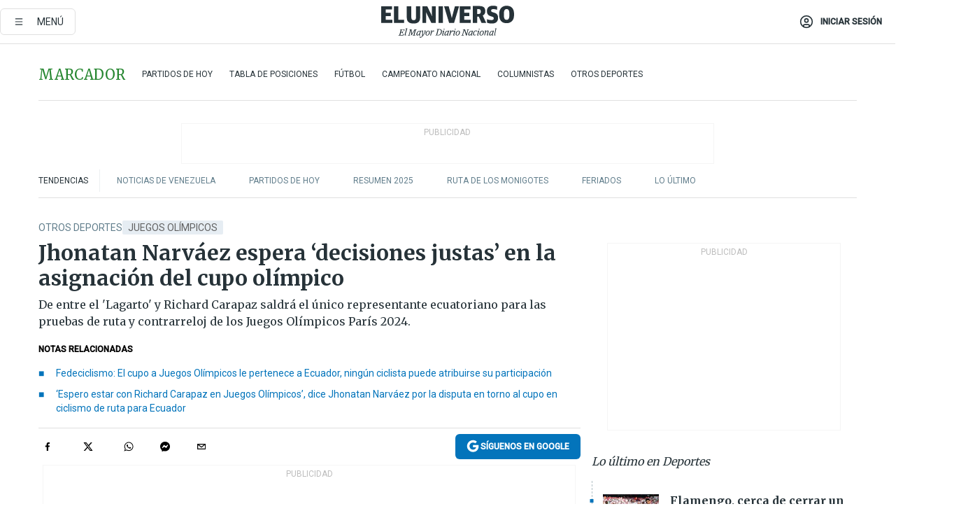

--- FILE ---
content_type: text/html; charset=utf-8
request_url: https://www.eluniverso.com/deportes/otros-deportes/jhonatan-narvaez-espera-decisiones-justas-en-la-asignacion-del-cupo-olimpico-nota/
body_size: 95253
content:
<!DOCTYPE html><html lang="es"><head><meta name="viewport" content="width=device-width, initial-scale=1, minimum-scale=1, maximum-scale=5"/><link rel="preload" as="image" href="https://www.eluniverso.com/resizer/v2/ZT7FRN25KNC6NOGFQNVXIKRSTY.jpg?auth=55d33cd0a87722ef50161d4f63932252e90a44b3738cf03b97e6351c4474f152"/><link rel="preload" as="image" href="https://eluniverso.vteximg.com.br/arquivos/ids/163540"/><link rel="preload" as="image" href="https://eluniverso.vteximg.com.br/arquivos/ids/178200"/><link rel="preload" as="image" href="https://www.eluniverso.com/resizer/v2/QGSMWEIIQVESTP2WCU72KQN344.jpg?auth=eb6fe240fb83cf659175c5b0598e83b51373a074e8b9728ed975df5d8e9e7b9a"/><script async="" src="https://securepubads.g.doubleclick.net/tag/js/gpt.js?network-code=78858240"></script><script src="https://experience.tinypass.com/xbuilder/experience/load?aid=D8b6TuHSpu" async=""></script><script async="" src="https://www.googletagmanager.com/gtag/js?id=G-SYES0LW2K4"></script><script async="" id="xieg6Sie" src="https://cdn.viously.com/js/sdk/boot.js"></script><script async="" src="https://cdn.taboola.com/webpush/publishers/1915201/taboola-push-sdk.js"></script><script type="text/javascript" src="https://flower-ads.com/tag/eluniverso/eluniverso.js" async=""></script><meta charset="UTF-8"/><meta property="mrf:tags" content="tiponota:no_premium"/><meta name="robots" content="index, follow"/><meta name="robots" content="max-image-preview:large"/><title>Jhonatan Narváez espera ‘decisiones justas’ en la asignación del cupo olímpico | Otros Deportes | Deportes | El Universo</title><meta name="description" content="De entre el &#x27;Lagarto&#x27; y Richard Carapaz saldrá el único representante ecuatoriano para las pruebas de ruta y contrarreloj de los Juegos Olímpicos París 2024."/><link rel="canonical" href="https://www.eluniverso.com/deportes/otros-deportes/jhonatan-narvaez-espera-decisiones-justas-en-la-asignacion-del-cupo-olimpico-nota/"/><meta name="abstract" content="De entre el &#x27;Lagarto&#x27; y Richard Carapaz saldrá el único representante ecuatoriano para las pruebas de ruta y contrarreloj de los Juegos Olímpicos París 2024."/><link rel="amphtml" href="https://www.eluniverso.com/deportes/otros-deportes/jhonatan-narvaez-espera-decisiones-justas-en-la-asignacion-del-cupo-olimpico-nota/?outputType=amp"/><meta name="twitter:site" content="@eluniversocom"/><meta name="twitter:site:id" content="1597931854"/><meta name="twitter:creator" content="@eluniversocom"/><meta name="twitter:creator:id" content="1597931854"/><meta name="twitter:url" content="https://www.eluniverso.com/deportes/otros-deportes/jhonatan-narvaez-espera-decisiones-justas-en-la-asignacion-del-cupo-olimpico-nota/"/><meta name="twitter:title" content="Jhonatan Narváez espera ‘decisiones justas’ en la asignación del cupo olímpico"/><meta name="twitter:description" content="De entre el &#x27;Lagarto&#x27; y Richard Carapaz saldrá el único representante ecuatoriano para las pruebas de ruta y contrarreloj de los Juegos Olímpicos París 2024."/><meta name="twitter:image" content="https://www.eluniverso.com/resizer/v2/UTEJ2OKNR5FK3DIKGE572QTIYE.jpg?auth=d3a7c8a29a300b17ae27c167f32fe548bb5f4bf3734b816a9b9683da2af98d50&amp;width=1005&amp;height=670&amp;quality=75&amp;smart=true"/><meta property="twitter:card" content="summary_large_image"/><meta name="fb:admins" content="100000069041809"/><meta name="fb:app_id" content="134434890019404"/><meta name="fb:pages" content="61449504559"/><meta name="og:site_name" content="El Universo"/><meta name="og:type" content="article"/><meta name="og:locale" content="es_LA"/><meta name="article:publisher" content="https://www.facebook.com/eluniversoec"/><meta name="og:title" content="Jhonatan Narváez espera ‘decisiones justas’ en la asignación del cupo olímpico"/><meta name="og:url" content="https://www.eluniverso.com/deportes/otros-deportes/jhonatan-narvaez-espera-decisiones-justas-en-la-asignacion-del-cupo-olimpico-nota/"/><meta name="og:description" content="De entre el &#x27;Lagarto&#x27; y Richard Carapaz saldrá el único representante ecuatoriano para las pruebas de ruta y contrarreloj de los Juegos Olímpicos París 2024."/><meta name="og:image" content="https://www.eluniverso.com/resizer/v2/UTEJ2OKNR5FK3DIKGE572QTIYE.jpg?auth=d3a7c8a29a300b17ae27c167f32fe548bb5f4bf3734b816a9b9683da2af98d50&amp;width=1005&amp;height=670&amp;quality=75&amp;smart=true"/><meta name="og:updated_time" content="2024-05-16T15:31:15.914Z"/><meta name="article:section" content="Deportes"/><meta name="article:tag" content="Juegos Olímpicos, Juegos Olímpicos París 2024, Ciclismo, Ciclistas, Jhonatan Narváez, Richard Carapaz, Federación Ecuatoriana de Ciclismo, ECUADOR, Quito"/><meta name="article:published_time" content="2024-05-15T15:37:11.498Z"/><meta name="article:modified_time" content="2024-05-16T15:31:15.914Z"/><meta name="article:author" content="Redacción"/><meta name="cXenseParse:pageclass" content="article"/><meta name="cXenseParse:recs:pageclass" content="article"/><meta name="cXenseParse:pagetype" content="nota"/><meta name="cXenseParse:recs:pagetype" content="nota"/><meta name="cXenseParse:section" content="Deportes"/><meta name="cXenseParse:recs:section" content="Deportes"/><meta name="cXenseParse:subsection" content="Otros Deportes"/><meta name="cXenseParse:recs:subsection" content="Otros Deportes"/><meta name="cXenseParse:nombreTag" content="Juegos Olímpicos"/><meta name="cXenseParse:recs:nombreTag" content="Juegos Olímpicos"/><meta name="cXenseParse:nombreTag" content="Juegos Olímpicos París 2024"/><meta name="cXenseParse:recs:nombreTag" content="Juegos Olímpicos París 2024"/><meta name="cXenseParse:nombreTag" content="Ciclismo"/><meta name="cXenseParse:recs:nombreTag" content="Ciclismo"/><meta name="cXenseParse:nombreTag" content="Ciclistas"/><meta name="cXenseParse:recs:nombreTag" content="Ciclistas"/><meta name="cXenseParse:nombreTag" content="Jhonatan Narváez"/><meta name="cXenseParse:recs:nombreTag" content="Jhonatan Narváez"/><meta name="cXenseParse:nombreTag" content="Richard Carapaz"/><meta name="cXenseParse:recs:nombreTag" content="Richard Carapaz"/><meta name="cXenseParse:nombreTag" content="Federación Ecuatoriana de Ciclismo"/><meta name="cXenseParse:recs:nombreTag" content="Federación Ecuatoriana de Ciclismo"/><meta name="cXenseParse:nombreTag" content="ECUADOR"/><meta name="cXenseParse:recs:nombreTag" content="ECUADOR"/><meta name="cXenseParse:nombreTag" content="Quito"/><meta name="cXenseParse:recs:nombreTag" content="Quito"/><meta name="cXenseParse:nombreTag" content="no_premium"/><meta name="cXenseParse:recs:nombreTag" content="no_premium"/><meta name="cXenseParse:author" content="marcelo-gallo"/><meta name="cXenseParse:recs:author" content="marcelo-gallo"/><meta property="mrf:tags" content="sub-section:Otros Deportes"/><meta property="mrf:tags" content="equiporedaccion:Redacción Deportes"/><link rel="dns-prefetch" href="https://fonts.googleapis.com"/><link rel="preconnect" href="https://fonts.gstatic.com"/><link rel="preload" as="style" href="https://fonts.googleapis.com/css2?family=Merriweather:wght@300;400;700&amp;family=Roboto:wght@300;400;500&amp;display=swap"/><link rel="preconnect" href="https://securepubads.g.doubleclick.net"/><link rel="alternate" type="application/rss+xml" title="RSS" href="https://www.eluniverso.com/arc/outboundfeeds/rss/?outputType=xml"/><link rel="preconnect" href="https://cse.google.com/" crossorigin="true"/><link rel="dns-prefetch" href="https://cse.google.com/"/><link rel="preconnect" href="https://www.googletagmanager.com/" crossorigin="true"/><link rel="dns-prefetch" href="https://www.googletagmanager.com/"/><link rel="preconnect" href="https://scdn.cxense.com/" crossorigin="true"/><link rel="dns-prefetch" href="https://scdn.cxense.com/"/><link rel="preconnect" href="https://cdn.tinypass.com/" crossorigin="true"/><link rel="dns-prefetch" href="https://cdn.tinypass.com/"/><link rel="preconnect" href="https://comcluster.cxense.com/" crossorigin="true"/><link rel="dns-prefetch" href="https://comcluster.cxense.com/"/><link rel="icon" type="image/x-icon" href="/pf/resources/icons/favicon.ico?d=879"/><link rel="apple-touch-icon" sizes="180x180" href="/pf/resources/icons/apple-touch-icon.png?d=879"/><link rel="icon" type="image/png" sizes="32x32" href="/pf/resources/icons/favicon-32x32.png?d=879"/><link rel="icon" type="image/png" sizes="16x16" href="/pf/resources/icons/favicon-16x16.png?d=879"/><link rel="manifest" href="/pf/resources/icons/site.webmanifest?d=879"/><link rel="mask-icon" href="/pf/resources/icons/safari-pinned-tab.svg?d=879" color="#084f8d"/><meta name="msapplication-TileColor" content="#084f8d"/><meta name="theme-color" content="#ffffff"/><script type="application/ld+json">{"@context":"https://schema.org","@type":"NewsArticle","mainEntityOfPage":{"@type":"WebPage","@id":"https://www.eluniverso.com/deportes/otros-deportes/jhonatan-narvaez-espera-decisiones-justas-en-la-asignacion-del-cupo-olimpico-nota/"},"headline":"Jhonatan Narváez espera ‘decisiones justas’ en la asignación del cupo olímpico","description":"De entre el 'Lagarto' y Richard Carapaz saldrá el único representante ecuatoriano para las pruebas de ruta y contrarreloj de los Juegos Olímpicos París 2024.","articleSection":["Deportes"],"keywords":"Juegos Olímpicos,Juegos Olímpicos París 2024,Ciclismo,Ciclistas,Jhonatan Narváez,Richard Carapaz,Federación Ecuatoriana de Ciclismo,ECUADOR,Quito,no_premium","image":["https://www.eluniverso.com/resizer/v2/UTEJ2OKNR5FK3DIKGE572QTIYE.jpg?auth=d3a7c8a29a300b17ae27c167f32fe548bb5f4bf3734b816a9b9683da2af98d50&width=1005&height=670&quality=75&smart=true"],"datePublished":"2024-05-15T15:37:11.498Z","dateModified":"2024-05-15T15:37:11.498Z","author":[{"@type":"Person","name":"Marcelo Gallo Oña","url":"https://www.eluniverso.com/autor/marcelo-gallo/"}],"publisher":{"@type":"Organization","name":"El Universo","logo":{"@type":"ImageObject","url":"https://www.eluniverso.com/pf/resources/images/el-universo-meta-logo.jpg?d=638"}},"articleBody":"Con un<b> plazo que corre hasta el 26 de mayo </b>para que la Federación Ecuatoriana de Ciclismo <b>(FEC) defina el nombre</b> <b>del corredor nacional </b>que dispute las pruebas de ruta y contrarreloj en los <a href=\"https://www.eluniverso.com/temas/juegos-olimpicos/\" target=\"_blank\"><b>Juegos Olímpicos</b></a>, y tras el <a href=\"https://www.eluniverso.com/deportes/otros-deportes/richard-carapaz-decepcionado-por-criterio-de-asignacion-que-tiene-la-federacion-ecuatoriana-de-ciclismo-para-el-cupo-a-juegos-olimpicos-paris-2024-nota/\" target=\"_blank\">reclamo de Richard Carapaz por un cupo que considera le pertenece</a>, Jhonatan Narváez usó sus redes sociales para emitir un pronunciamiento sobre el tema, en espera de una “decisión justa” para elegir al representante tricolor a París 2024.El actual<b> campeón nacional y panamericano</b> disputa estas semanas el Giro de Italia, desde donde <b>dejó conocer su postura en torno a una decisión que ha generado polémica </b>en el ciclismo nacional e internacional por la asignación del cupo olímpico, que de parte de la FEC se definirá por medio de un reglamento.El tricolor habló de “<b>situaciones en el deporte que pueden generar controversias</b> y que las decisiones de las federaciones y autoridades deportivas a veces pueden ser difíciles”. Y añadió: “Sin embargo, creo que <b>estas entidades están en su posición por una razón, y confío en que tienen la capacidad de tomar decisiones justas</b> y beneficiosas para el bienestar del deporte y del país”.“Actualmente, estoy completamente concentrado en mis compromisos con el Giro de Italia, lo cual demanda toda mi atención y esfuerzo. <b>Siempre he creído firmemente en el respeto hacia los demás, tanto dentro como fuera de la competencia</b>,<b> </b>y es algo que llevo conmigo en cada carrera”, escribió el sucumbisense.Junto a Carapaz, <a href=\"https://www.eluniverso.com/temas/jhonatan-narvaez/\" target=\"_blank\"><b>Jhonatan Narváez</b></a> tiene opción de representar al ciclismo ecuatoriano en París 2024, una <b>posibilidad que se acrecienta por lo que dispone el reglamento de conformación de selecciones de la FEC</b>, sus cualidades en el tipo de trazado que se disputará en París y por su campaña en la presente temporada.“Cualquier decisión que tomen... Y, si resulta que soy yo quien tiene el honor de representar a nuestro país en las Olimpiadas, <b>quiero asegurarme de hacerlo con la mayor integridad y dedicación</b>”, posteó el <i>Lagarto</i>. <b>(D)</b>","isAccessibleForFree":true}</script><script type="application/ld+json">{"@context":"https://schema.org","@type":"BreadcrumbList","itemListElement":[{"@type":"ListItem","position":1,"name":"home","item":"https://www.eluniverso.com"},{"@type":"ListItem","position":2,"name":"Deportes","item":"https://www.eluniverso.com/deportes"},{"@type":"ListItem","position":3,"name":"Otros Deportes","item":"https://www.eluniverso.com/deportes/otros-deportes"},{"@type":"ListItem","position":4,"name":"Jhonatan Narváez espera ‘decisiones justas’ en la asignación del cupo olímpico"}]}</script><script type="application/javascript" id="polyfill-script">if(!Array.prototype.includes||!(window.Object && window.Object.assign)||!window.Promise||!window.Symbol||!window.fetch){document.write('<script type="application/javascript" src="/pf/dist/engine/polyfill.js?d=879&mxId=00000000" defer=""><\/script>')}</script><script id="fusion-engine-react-script" type="application/javascript" src="/pf/dist/engine/react.js?d=879&amp;mxId=00000000" defer=""></script><script id="fusion-engine-combinations-script" type="application/javascript" src="/pf/dist/components/combinations/default.js?d=879&amp;mxId=00000000" defer=""></script><link id="fusion-template-styles" rel="stylesheet" type="text/css" href="/pf/dist/components/combinations/default.css?d=879&amp;mxId=00000000"/><style data-styled="" data-styled-version="5.3.11">.fSVJiK{font-family:'Roboto',sans-serif;font-size:14px;padding-top:0.5rem;}/*!sc*/
data-styled.g17[id="sc-pye9px"]{content:"fSVJiK,"}/*!sc*/
</style><style>.svg-inline--fa,svg:not(:root).svg-inline--fa{overflow:visible}.svg-inline--fa{display:inline-block;font-size:inherit;height:1em;vertical-align:-.13em}.fa-lg{font-size:1.33em;line-height:.75em;vertical-align:-.07em}.fa-sm{font-size:.88em}html{overflow-x:hidden}#app-container .menublue{background-color:#0374bb;position:fixed}#app-container .menugray{background-color:#ebedf1;position:fixed}#app-container .menugray header{background-color:#ffbe00;border-radius:5px;margin-left:1rem;margin-right:1rem}#app-container .prose-text{word-break:break-word}#app-container .embeded-image img{margin:0}#app-container .embeded-image .img-content{margin-left:auto;margin-right:auto}.grecaptcha-badge{visibility:hidden}.swiper{height:100%;overflow:hidden;position:relative;width:100%}.swiper-vertical>.swiper-wrapper{flex-direction:column}.swiper-wrapper{box-sizing:content-box;display:flex;height:100%;position:relative;transition-property:transform;transition-timing-function:var(    --swiper-wrapper-transition-timing-function,initial  );width:100%;z-index:1}.swiper-android .swiper-slide,.swiper-wrapper{transform:translateZ(0)}.swiper-horizontal{touch-action:pan-y}.swiper-vertical{touch-action:pan-x}.swiper-slide{flex-shrink:0;transition-property:transform}.swiper-slide-invisible-blank{visibility:hidden}.swiper-autoheight,.swiper-autoheight .swiper-slide{height:auto}.swiper-autoheight .swiper-wrapper{align-items:flex-start;transition-property:transform,height}.swiper-backface-hidden .swiper-slide{-webkit-backface-visibility:hidden;backface-visibility:hidden;transform:translateZ(0)}.swiper-button-disabled svg{opacity:.3}.swiper-button{height:2.5rem;line-height:2.5rem;width:2.5rem}.prose{color:#263238;max-width:65ch}.prose [class~=lead]{color:#4b5563;font-size:1.25em;line-height:1.6;margin-bottom:1.2em;margin-top:1.2em}.prose a{color:#111827;font-weight:500;text-decoration:none}.prose strong{color:#111827;font-weight:600}.prose ol[type=A]{--list-counter-style:upper-alpha}.prose ol[type=a]{--list-counter-style:lower-alpha}.prose ol[type=A s]{--list-counter-style:upper-alpha}.prose ol[type=a s]{--list-counter-style:lower-alpha}.prose ol[type=I]{--list-counter-style:upper-roman}.prose ol[type=i]{--list-counter-style:lower-roman}.prose ol[type=I s]{--list-counter-style:upper-roman}.prose ol[type=i s]{--list-counter-style:lower-roman}.prose ol[type="1"]{--list-counter-style:decimal}.prose ol>li{padding-left:1.75em;position:relative}.prose ol>li:before{color:#6b7280;content:counter(list-item,var(--list-counter-style,decimal)) ".";font-weight:400;left:0;position:absolute}.prose ul>li{padding-bottom:.5rem;padding-left:1rem;padding-top:.5rem;position:relative}.prose ul>li:before{background-color:#455a64;border-radius:0;content:"";height:.3rem;left:.25em;position:absolute;top:1.3rem;width:.3rem}.prose hr{border-color:#e5e7eb;border-top-width:1px;margin-bottom:3em;margin-top:3em}.prose blockquote{border-left-color:#e5e7eb;border-left-width:.25rem;color:#111827;font-style:italic;font-weight:500;margin-bottom:1.6em;margin-top:1.6em;padding-left:1em;quotes:"\201C" "\201D" "\2018" "\2019"}.prose blockquote p:first-of-type:before{content:open-quote}.prose blockquote p:last-of-type:after{content:close-quote}.prose h1{color:#111827;font-size:2.25em;font-weight:800;line-height:1.1111111;margin-bottom:.8888889em;margin-top:0}.prose h2{color:#111827;font-size:1.5em;font-weight:700;line-height:1.3333333;margin-bottom:1em;margin-top:2em}.prose h3{font-size:1.25em;line-height:1.6;margin-bottom:.6em;margin-top:1.6em}.prose h3,.prose h4{color:#111827;font-weight:600}.prose h4{line-height:1.5;margin-bottom:.5em;margin-top:1.5em}.prose figure figcaption{color:#6b7280;font-size:.875em;line-height:1.4285714;margin-top:.8571429em}.prose code{color:#111827;font-size:.875em;font-weight:600}.prose code:after,.prose code:before{content:"`"}.prose a code{color:#111827}.prose pre{background-color:#1f2937;border-radius:.375rem;color:#e5e7eb;font-size:.875em;line-height:1.7142857;margin-bottom:1.7142857em;margin-top:1.7142857em;overflow-x:auto;padding:.8571429em 1.1428571em}.prose pre code{background-color:transparent;border-radius:0;border-width:0;color:inherit;font-family:inherit;font-size:inherit;font-weight:400;line-height:inherit;padding:0}.prose pre code:after,.prose pre code:before{content:none}.prose table{font-size:.875em;line-height:1.7142857;margin-bottom:2em;margin-top:2em;table-layout:auto;text-align:left;width:100%}.prose thead{border-bottom-color:#d1d5db;border-bottom-width:1px;color:#111827;font-weight:600}.prose thead th{padding-bottom:.5714286em;padding-left:.5714286em;padding-right:.5714286em;vertical-align:bottom}.prose tbody tr{border-bottom-color:#e5e7eb;border-bottom-width:1px}.prose tbody tr:last-child{border-bottom-width:0}.prose tbody td{padding:.5714286em;vertical-align:top}.prose{font-size:1rem;line-height:1.75}.prose p{margin-bottom:1.25em;margin-top:1.25em}.prose figure,.prose img,.prose video{margin-bottom:2em;margin-top:2em}.prose figure>*{margin-bottom:0;margin-top:0}.prose h2 code{font-size:.875em}.prose h3 code{font-size:.9em}.prose ol,.prose ul{margin-bottom:1.25em;margin-top:1.25em}.prose li{margin-bottom:.5em;margin-top:.5em}.prose>ul>li p{margin-bottom:.75em;margin-top:.75em}.prose>ul>li>:first-child{margin-top:1.25em}.prose>ul>li>:last-child{margin-bottom:1.25em}.prose ol ol,.prose ol ul,.prose ul ol,.prose ul ul{margin-bottom:.75em;margin-top:.75em}.prose h2+*,.prose h3+*,.prose h4+*,.prose hr+*{margin-top:0}.prose thead th:first-child{padding-left:0}.prose thead th:last-child{padding-right:0}.prose tbody td:first-child{padding-left:0}.prose tbody td:last-child{padding-right:0}.prose>:first-child{margin-top:0}.prose>:last-child{margin-bottom:0}.prose-lg{font-size:1.125rem;line-height:1.7777778}.prose-lg p{margin-bottom:1.3333333em;margin-top:1.3333333em}.prose-lg [class~=lead]{font-size:1.2222222em;line-height:1.4545455;margin-bottom:1.0909091em;margin-top:1.0909091em}.prose-lg blockquote{margin-bottom:1.6666667em;margin-top:1.6666667em;padding-left:1em}.prose-lg h1{font-size:2.6666667em;line-height:1;margin-bottom:.8333333em;margin-top:0}.prose-lg h2{font-size:1.6666667em;line-height:1.3333333;margin-bottom:1.0666667em;margin-top:1.8666667em}.prose-lg h3{font-size:1.3333333em;line-height:1.5;margin-bottom:.6666667em;margin-top:1.6666667em}.prose-lg h4{line-height:1.5555556;margin-bottom:.4444444em;margin-top:1.7777778em}.prose-lg figure,.prose-lg img,.prose-lg video{margin-bottom:1.7777778em;margin-top:1.7777778em}.prose-lg figure>*{margin-bottom:0;margin-top:0}.prose-lg figure figcaption{font-size:.8888889em;line-height:1.5;margin-top:1em}.prose-lg code{font-size:.8888889em}.prose-lg h2 code{font-size:.8666667em}.prose-lg h3 code{font-size:.875em}.prose-lg pre{border-radius:.375rem;font-size:.8888889em;line-height:1.75;margin-bottom:2em;margin-top:2em;padding:1em 1.5em}.prose-lg ul{margin-bottom:1.3333333em;margin-top:1.3333333em}.prose-lg li{margin-bottom:.6666667em;margin-top:.6666667em}.prose-lg ul>li{padding-left:1rem}.prose-lg ul>li:before{height:.3rem;left:.25em;top:1.3rem;width:.3rem}.prose-lg>ul>li p{margin-bottom:.8888889em;margin-top:.8888889em}.prose-lg>ul>li>:first-child{margin-top:1.3333333em}.prose-lg>ul>li>:last-child{margin-bottom:1.3333333em}.prose-lg ol ol,.prose-lg ol ul,.prose-lg ul ol,.prose-lg ul ul{margin-bottom:.8888889em;margin-top:.8888889em}.prose-lg hr{margin-bottom:3.1111111em;margin-top:3.1111111em}.prose-lg h2+*,.prose-lg h3+*,.prose-lg h4+*,.prose-lg hr+*{margin-top:0}.prose-lg table{font-size:.8888889em;line-height:1.5}.prose-lg thead th{padding-bottom:.75em;padding-left:.75em;padding-right:.75em}.prose-lg thead th:first-child{padding-left:0}.prose-lg thead th:last-child{padding-right:0}.prose-lg tbody td{padding:.75em}.prose-lg tbody td:first-child{padding-left:0}.prose-lg tbody td:last-child{padding-right:0}.prose-lg>:first-child{margin-top:0}.prose-lg>:last-child{margin-bottom:0}#clickio-splash-list{left:0;min-height:1px;right:auto;width:100%}#clickio-splash-iframe{margin:0;min-width:100%;opacity:0;overflow:visible}#clickio-splash-iframe,#clickio-splash-list{bottom:-100px;position:fixed;top:100vh;z-index:-1}#clickio-splash-iframe:not([height="100"]){bottom:0;max-height:100%;max-width:100%;opacity:1;top:0;z-index:2147483647}#clickio-splash-list:has(#clickio-splash-iframe:not([height="100"])){z-index:2147483647}#clickio-splash-list:has(#clickio-splash-iframe[height="100"][width="0"]){display:none}#clickio-splash-iframe[height="100"][width="0"]{display:none}.prose [data-oembed-type=youtube]{height:0;padding-bottom:56.25%;position:relative}.prose [data-oembed-type=youtube] iframe{height:100%;left:0;position:absolute;top:0;width:100%}.prose .gallery figure,.prose .gallery img,.prose .related figure,.prose .related img{margin:0}.prose .gallery-wrapper h3{margin-top:0}.prose .related h2{font-size:.875rem;line-height:1.25rem;margin:0}.prose .related figure,.prose .related img{margin:0}.prose .dropcap-letter:first-letter{float:left;font-family:Merriweather,serif;font-size:3rem;font-weight:700;line-height:50px;line-height:1;margin-right:.5rem;--tw-text-opacity:1;color:rgb(38 50 56/var(--tw-text-opacity,1))}.prose .prose-list a,.prose p a,.prose table a{--tw-border-opacity:1;border-color:rgb(207 216 220/var(--tw-border-opacity,1));--tw-text-opacity:1;border-bottom-width:1px;color:rgb(3 116 187/var(--tw-text-opacity,1));padding-bottom:2px;text-decoration:none}#figCaptionOfImage.premium-hero{background:linear-gradient(180deg,hsla(0,0%,5%,0) 5%,hsla(0,0%,5%,.6) 50%);padding:30px 15% 20px;text-shadow:0 0 3px #000}@media(max-width:640px){#figCaptionOfImage.premium-hero{background:#e0e0e0;color:#616161;font-size:14px;font-weight:400;line-height:1.5;padding:10px;text-shadow:none}}#figCaptionOfImage.jaimejarrin-hero{left:44%;position:absolute;top:42%;width:50%;z-index:1}amp-carousel>div>div:first-child{scrollbar-width:none}amp-carousel>div>div:first-child::-webkit-scrollbar{display:none}.amp-carousel-button{border-radius:9999px;--tw-bg-opacity:1;background-color:rgb(255 255 255/var(--tw-bg-opacity,1));font-size:1.125rem;line-height:1.75rem;--tw-text-opacity:1;color:rgb(38 50 56/var(--tw-text-opacity,1));--tw-shadow:0 1px 3px 0 rgba(0,0,0,.1),0 1px 2px -1px rgba(0,0,0,.1);--tw-shadow-colored:0 1px 3px 0 var(--tw-shadow-color),0 1px 2px -1px var(--tw-shadow-color);box-shadow:var(--tw-ring-offset-shadow,0 0 #0000),var(--tw-ring-shadow,0 0 #0000),var(--tw-shadow)}.amp-carousel-button-prev{background-image:url(/home/circleci/repo/resources/dist69f9e44fb494ae19baa7.svg?d=879&mxId=00000000);margin-left:.5rem}.amp-carousel-button-next{background-image:url(/home/circleci/repo/resources/diste6faa6709a150adf8cab.svg?d=879&mxId=00000000);margin-right:.5rem}@media(min-width:1024px){#app-container .article-body .related-posts{margin-left:1.5rem}#app-container .related-posts .card .card-content{margin:0}#app-container .space-y-3 .related-posts{margin-bottom:1rem;margin-top:0}.related-posts{float:right;width:35%}.related-posts .card-image{display:none}}#app-container .article-body h2{font-size:1.3rem;line-height:1.5rem}#app-container .article-body h3{font-size:1.25rem;line-height:1.5rem}#app-container .article-body h4{font-size:1.125rem;line-height:1.5rem}@media only screen and (max-width:667px){#app-container .article-body h2{font-size:1.25rem;line-height:1.75rem}#app-container .article-body h3{font-size:1.125rem;line-height:1.75rem}#app-container .article-body h4{font-size:1rem;line-height:1.5rem}}.related-posts{grid-row:3}.related-posts .card:last-child{border-bottom:0}.related-header-body li{margin-bottom:10px;padding-left:25px;position:relative}.related-header-body li:before{content:"■";left:0;margin-right:15px;position:absolute;width:6px}.feature-active-campaign input[type=date],.feature-active-campaign input[type=email],.feature-active-campaign input[type=text]{border-radius:0;border-width:1px;--tw-border-opacity:1;border-color:rgb(224 224 224/var(--tw-border-opacity,1));font-family:Roboto,sans-serif;padding:.5rem}.feature-active-campaign ._form-title{border-bottom-width:1px;--tw-border-opacity:1;border-color:rgb(224 224 224/var(--tw-border-opacity,1));font-family:Merriweather,serif;font-size:1.125rem;font-style:italic;font-weight:400;line-height:1.75rem;padding-bottom:.5rem}.feature-active-campaign ._html-code{font-family:Roboto,sans-serif;font-size:1rem;line-height:1.5rem}.feature-active-campaign ._html-code p{margin-bottom:1rem}.feature-active-campaign label._form-label{display:none}.feature-active-campaign ._form-content{display:flex;flex-wrap:wrap}.feature-active-campaign ._form_element{margin-bottom:1rem;margin-right:.5rem}.feature-active-campaign ._form_element._clear{flex-shrink:0;margin-right:0;width:100%}.feature-active-campaign button{--tw-bg-opacity:1;background-color:rgb(3 116 187/var(--tw-bg-opacity,1));font-family:Roboto,sans-serif;padding:.5rem 1rem;text-transform:uppercase;--tw-text-opacity:1;color:rgb(255 255 255/var(--tw-text-opacity,1))}.feature-active-campaign.fields-col ._button-wrapper,.feature-active-campaign.fields-col ._form_element{flex-shrink:0;margin-right:0;width:100%}.feature-active-campaign.text-left ._form-content{justify-content:flex-start}.feature-active-campaign.text-left ._button-wrapper,.feature-active-campaign.text-left ._form_element{text-align:left}.feature-active-campaign.text-center ._form-content{justify-content:center}.feature-active-campaign.text-right ._form-content{justify-content:flex-end}.feature-active-campaign.text-right ._button-wrapper,.feature-active-campaign.text-right ._form_element{text-align:right}.card.gallery .card-image .icon,.card.video .card-image .icon{left:50%;top:50%;transform:translate(-50%,-50%)}.card.gallery .card-image:hover .icon,.card.video .card-image:hover .icon{opacity:.5}.card .author strong:after{content:","}.card .author strong:last-child:after{content:""}.sidemenu a{display:block;font-family:Roboto,sans-serif;font-size:.75rem;line-height:1rem;outline:2px solid transparent;outline-offset:2px;padding-bottom:1rem;padding-top:1rem;text-transform:uppercase}amp-accordion .accordion-heading:focus svg{transform:rotate(90deg)}.gcse-search-wrap .gsc-search-box{margin-bottom:1rem}.gcse-search-wrap .gsc-input-box{border-radius:0}.gcse-search-wrap .gsc-control-cse{background-color:transparent}.gcse-search-wrap .gsc-result{background-color:transparent;padding-bottom:1rem;padding-top:1rem}.gcse-search-wrap .gs-visibleUrl{font-family:Roboto,sans-serif;--tw-text-opacity:1;color:rgb(96 125 139/var(--tw-text-opacity,1))}.gcse-search-wrap .gsc-tabsArea{border-radius:0;border-width:0;margin-bottom:1rem}.gcse-search-wrap .gsc-tabHeader{font-family:Roboto,sans-serif}.gcse-search-wrap .gs-title{font-weight:700;margin-bottom:.5rem}.gcse-search-wrap .gs-title b{--tw-bg-opacity:1;background-color:rgb(230 237 243/var(--tw-bg-opacity,1))}.gcse-search-wrap .gsc-url-top{margin-bottom:.5rem}.gcse-search-wrap .gs-image{display:block}.gcse-search-wrap .gs-promotion-image-box,.gcse-search-wrap .gs-web-image-box{margin-right:1rem;width:80px}@media (min-width:768px){.gcse-search-wrap .gs-promotion-image-box,.gcse-search-wrap .gs-web-image-box{width:150px}}.gcse-search-wrap .gs-promotion-image-box .gs-image,.gcse-search-wrap .gs-web-image-box .gs-image{margin-left:auto;margin-right:auto;max-width:80px}@media (min-width:768px){.gcse-search-wrap .gs-promotion-image-box .gs-image,.gcse-search-wrap .gs-web-image-box .gs-image{max-width:150px}}.gcse-search-wrap .gsc-table-result{display:flex}.gcse-search-wrap .gs-snippet{font-size:.875rem;line-height:1.25rem}.gcse-search-wrap .gsc-results .gsc-cursor-box{display:flex;justify-content:center;margin-bottom:2rem;margin-top:2rem}.gcse-search-wrap .gsc-results .gsc-cursor-box .gsc-cursor-page{background-color:transparent;font-family:Roboto,sans-serif;outline:none;padding:.5rem 1rem;--tw-text-opacity:1;color:rgb(38 50 56/var(--tw-text-opacity,1));text-decoration-line:none}.gcse-search-wrap .gsc-results .gsc-cursor-box .gsc-cursor-page:hover{font-weight:700;text-decoration-line:none}.gcse-search-wrap .gsc-results .gsc-cursor-box .gsc-cursor-current-page{border-width:1px;--tw-border-opacity:1;border-color:rgb(3 116 187/var(--tw-border-opacity,1));--tw-text-opacity:1;color:rgb(3 116 187/var(--tw-text-opacity,1))}.gcse-search-wrap a,.gcse-search-wrap b,.gcse-search-wrap div{font-family:Merriweather,serif}.gcse-search-wrap .gsc-above-wrapper-area,.gcse-search-wrap .gsc-above-wrapper-area a,.gcse-search-wrap .gsc-above-wrapper-area b,.gcse-search-wrap .gsc-above-wrapper-area div{font-family:Roboto,sans-serif}.gcse-search-wrap .gsc-search-button{outline:none;--tw-bg-opacity:1;background-color:rgb(3 116 187/var(--tw-bg-opacity,1));padding:.5rem}.gcse-search-wrap .gcsc-more-maybe-branding-root{display:none}.gsc-expansionArea .gsc-webResult.gsc-result{border-color:#e2e8f0;border-width:1px 0 0}amp-social-share.facebook-messenger{background-color:transparent;background-image:url(/home/circleci/repo/resources/distb326b8cda9737613ab0d.svg?d=879&mxId=00000000);background-position:50%;background-repeat:no-repeat;background-size:80%}amp-social-share.rounded{background-color:transparent;filter:invert(1)}.feature-taboola{margin:0}.feature-taboola .trc_rbox_header.trc_rbox_border_elm{border-bottom-width:1px;border-style:solid;--tw-border-opacity:1;border-color:rgb(207 216 220/var(--tw-border-opacity,1));padding-bottom:.5rem}.feature-taboola .trc_rbox_header .trc_rbox_header_span{font-family:Merriweather,serif;font-size:1rem;font-style:italic;font-weight:400;line-height:1.5rem;--tw-text-opacity:1;color:rgb(38 50 56/var(--tw-text-opacity,1))}.feature-taboola .trc_rbox_outer{margin-top:2rem}.feature-taboola .videoCube .video-label-box .video-title{font-family:Merriweather,serif;font-size:1rem;font-weight:700;line-height:1.5rem;margin:0;--tw-text-opacity:1;color:rgb(38 50 56/var(--tw-text-opacity,1))}.feature-taboola .videoCube .video-label-box .video-title:hover{--tw-text-opacity:1;color:rgb(3 116 187/var(--tw-text-opacity,1));text-decoration-line:none}.feature-taboola .videoCube.syndicatedItem .branding{font-family:Roboto,sans-serif;font-size:.75rem;font-weight:400;line-height:1rem;--tw-text-opacity:1;color:rgb(97 97 97/var(--tw-text-opacity,1))}.feature-taboola .videoCube .thumbBlock_holder{margin-bottom:1rem}#tbl-next-up .trc_related_container{margin-top:2em}#tbl-next-up .trc_related_container .blend-next-up-a .video-label,#tbl-next-up .trc_related_container .blend-next-up-a .video-title{font-family:Merriweather,serif}#tbl-next-up .trc_related_container .blend-next-up-a .branding{font-family:Roboto,sans-serif}#tbl-next-up .trc_related_container .tbl-read-next-btn{font-family:Roboto,sans-serif;text-transform:uppercase;--tw-text-opacity:1;color:rgb(3 116 187/var(--tw-text-opacity,1))}#tbl-next-up .trc_related_container .tbl-read-next-btn:hover{background:none;--tw-text-opacity:1;color:rgb(94 146 243/var(--tw-text-opacity,1))}#tbl-next-up .trc_related_container .video-title{font-family:Merriweather,serif}.offer-container-component{background:linear-gradient(180deg,#fcf1df,#e3e7e8)}@media (min-width:640px){.tag-result-list{-moz-columns:2;column-count:2}}.feed li{border-color:#eee}.feed.feed-ranking{counter-reset:rank-counter}.feed.feed-ranking li{counter-increment:rank-counter;min-height:2rem;padding-left:3rem}.feed.feed-ranking li:before{content:counter(rank-counter);font-size:3rem;font-style:italic;font-weight:500;left:0;line-height:1;position:absolute;--tw-text-opacity:1;color:rgb(207 216 220/var(--tw-text-opacity,1));top:50%;transform:translateY(-50%)}.feed.feed-chronology{padding-left:1rem}.feed.feed-chronology:before{border-left-width:1px;border-style:dashed;content:"";height:100%;left:0;position:absolute;top:0;--tw-border-opacity:1;border-color:rgb(176 190 197/var(--tw-border-opacity,1));width:1px}.feed.feed-chronology li:before{box-sizing:border-box;content:"";left:0;margin-left:-1rem;position:absolute;--tw-bg-opacity:1;background-color:rgb(3 116 187/var(--tw-bg-opacity,1));height:5px;top:1.6rem;transform:translateX(-50%);width:5px}.feed.feed-comments li{padding-left:4rem}.feed.feed-comments li:before{content:url(/home/circleci/repo/resources/dist58d0c393cbec7969aa40.svg?d=879&mxId=00000000);display:block;height:3rem;left:0;position:absolute;top:50%;transform:translateY(-50%);width:3rem}.feed.feed-comments li .card{justify-content:center;min-height:5rem}button.gallery-close-button{color:#fff}.view-more-images{background:linear-gradient(rgba(0,0,0,.4),rgba(0,0,0,.8));z-index:1}.gallery img{-o-object-fit:cover;object-fit:cover}.search-box-wrap,.search-box-wrap .input-wrap{transition:width .3s ease,padding .3s ease}.search-box-wrap .input-wrap{height:0;overflow:hidden;width:0}.search-box-wrap .input-wrap.open{height:auto;width:16rem}.search-box-wrap .gsc-search-button-v2,.search-box-wrap .gsc-search-button-v2:focus,.search-box-wrap .gsc-search-button-v2:hover{background-color:#fff;border:1px solid #e1e1e1;outline:none;padding:10px}.search-box-wrap .gsc-search-button-v2 svg,.search-box-wrap .gsc-search-button-v2:focus svg,.search-box-wrap .gsc-search-button-v2:hover svg{color:#000;fill:currentcolor}*,:after,:before{--tw-border-spacing-x:0;--tw-border-spacing-y:0;--tw-translate-x:0;--tw-translate-y:0;--tw-rotate:0;--tw-skew-x:0;--tw-skew-y:0;--tw-scale-x:1;--tw-scale-y:1;--tw-pan-x: ;--tw-pan-y: ;--tw-pinch-zoom: ;--tw-scroll-snap-strictness:proximity;--tw-gradient-from-position: ;--tw-gradient-via-position: ;--tw-gradient-to-position: ;--tw-ordinal: ;--tw-slashed-zero: ;--tw-numeric-figure: ;--tw-numeric-spacing: ;--tw-numeric-fraction: ;--tw-ring-inset: ;--tw-ring-offset-width:0px;--tw-ring-offset-color:#fff;--tw-ring-color:rgba(3,116,187,.5);--tw-ring-offset-shadow:0 0 #0000;--tw-ring-shadow:0 0 #0000;--tw-shadow:0 0 #0000;--tw-shadow-colored:0 0 #0000;--tw-blur: ;--tw-brightness: ;--tw-contrast: ;--tw-grayscale: ;--tw-hue-rotate: ;--tw-invert: ;--tw-saturate: ;--tw-sepia: ;--tw-drop-shadow: ;--tw-backdrop-blur: ;--tw-backdrop-brightness: ;--tw-backdrop-contrast: ;--tw-backdrop-grayscale: ;--tw-backdrop-hue-rotate: ;--tw-backdrop-invert: ;--tw-backdrop-opacity: ;--tw-backdrop-saturate: ;--tw-backdrop-sepia: ;--tw-contain-size: ;--tw-contain-layout: ;--tw-contain-paint: ;--tw-contain-style: }::backdrop{--tw-border-spacing-x:0;--tw-border-spacing-y:0;--tw-translate-x:0;--tw-translate-y:0;--tw-rotate:0;--tw-skew-x:0;--tw-skew-y:0;--tw-scale-x:1;--tw-scale-y:1;--tw-pan-x: ;--tw-pan-y: ;--tw-pinch-zoom: ;--tw-scroll-snap-strictness:proximity;--tw-gradient-from-position: ;--tw-gradient-via-position: ;--tw-gradient-to-position: ;--tw-ordinal: ;--tw-slashed-zero: ;--tw-numeric-figure: ;--tw-numeric-spacing: ;--tw-numeric-fraction: ;--tw-ring-inset: ;--tw-ring-offset-width:0px;--tw-ring-offset-color:#fff;--tw-ring-color:rgba(3,116,187,.5);--tw-ring-offset-shadow:0 0 #0000;--tw-ring-shadow:0 0 #0000;--tw-shadow:0 0 #0000;--tw-shadow-colored:0 0 #0000;--tw-blur: ;--tw-brightness: ;--tw-contrast: ;--tw-grayscale: ;--tw-hue-rotate: ;--tw-invert: ;--tw-saturate: ;--tw-sepia: ;--tw-drop-shadow: ;--tw-backdrop-blur: ;--tw-backdrop-brightness: ;--tw-backdrop-contrast: ;--tw-backdrop-grayscale: ;--tw-backdrop-hue-rotate: ;--tw-backdrop-invert: ;--tw-backdrop-opacity: ;--tw-backdrop-saturate: ;--tw-backdrop-sepia: ;--tw-contain-size: ;--tw-contain-layout: ;--tw-contain-paint: ;--tw-contain-style: }/*! tailwindcss v3.4.18 | MIT License | https://tailwindcss.com*/*,:after,:before{border:0 solid;box-sizing:border-box}:after,:before{--tw-content:""}:host,html{line-height:1.5;-webkit-text-size-adjust:100%;font-family:ui-sans-serif,system-ui,sans-serif,Apple Color Emoji,Segoe UI Emoji,Segoe UI Symbol,Noto Color Emoji;font-feature-settings:normal;font-variation-settings:normal;-moz-tab-size:4;-o-tab-size:4;tab-size:4;-webkit-tap-highlight-color:transparent}body{line-height:inherit;margin:0}hr{border-top-width:1px;color:inherit;height:0}abbr:where([title]){-webkit-text-decoration:underline dotted;text-decoration:underline dotted}h1,h2,h3,h4,h5,h6{font-size:inherit;font-weight:inherit}a{color:inherit;text-decoration:inherit}b,strong{font-weight:bolder}code,kbd,pre,samp{font-family:ui-monospace,SFMono-Regular,Menlo,Monaco,Consolas,Liberation Mono,Courier New,monospace;font-feature-settings:normal;font-size:1em;font-variation-settings:normal}small{font-size:80%}sub,sup{font-size:75%;line-height:0;position:relative;vertical-align:baseline}sub{bottom:-.25em}sup{top:-.5em}table{border-collapse:collapse;border-color:inherit;text-indent:0}button,input,optgroup,select,textarea{color:inherit;font-family:inherit;font-feature-settings:inherit;font-size:100%;font-variation-settings:inherit;font-weight:inherit;letter-spacing:inherit;line-height:inherit;margin:0;padding:0}button,select{text-transform:none}button,input:where([type=button]),input:where([type=reset]),input:where([type=submit]){-webkit-appearance:button;background-color:transparent;background-image:none}:-moz-focusring{outline:auto}:-moz-ui-invalid{box-shadow:none}progress{vertical-align:baseline}::-webkit-inner-spin-button,::-webkit-outer-spin-button{height:auto}[type=search]{-webkit-appearance:textfield;outline-offset:-2px}::-webkit-search-decoration{-webkit-appearance:none}::-webkit-file-upload-button{-webkit-appearance:button;font:inherit}summary{display:list-item}blockquote,dd,dl,figure,h1,h2,h3,h4,h5,h6,hr,p,pre{margin:0}fieldset{margin:0}fieldset,legend{padding:0}menu,ol,ul{list-style:none;margin:0;padding:0}dialog{padding:0}textarea{resize:vertical}input::-moz-placeholder,textarea::-moz-placeholder{color:#9ca3af;opacity:1}input::placeholder,textarea::placeholder{color:#9ca3af;opacity:1}[role=button],button{cursor:pointer}:disabled{cursor:default}audio,canvas,embed,iframe,img,object,svg,video{display:block;vertical-align:middle}img,video{height:auto;max-width:100%}[hidden]:where(:not([hidden=until-found])){display:none}.\!container{margin-left:auto;margin-right:auto;width:100%}.container{margin-left:auto;margin-right:auto;width:100%}@media (min-width:640px){.\!container{max-width:640px}.container{max-width:640px}}@media (min-width:768px){.\!container{max-width:768px}.container{max-width:768px}}@media (min-width:1024px){.\!container{max-width:1024px}.container{max-width:1024px}}@media (min-width:1280px){.\!container{max-width:1280px}.container{max-width:1280px}}.badge{background-color:#e6edf3;border-radius:.125rem;box-sizing:border-box;color:#616161;font-family:Roboto,sans-serif;line-height:1.6;padding:0 .5rem;text-transform:uppercase}.badge-warning{background-color:#fbc02d}.badge-danger{background-color:#d32f2f}.button{background-color:#e6edf3;border-radius:.375rem;box-sizing:border-box;cursor:pointer;font-family:Roboto,sans-serif;outline:none;text-decoration:none;text-transform:uppercase}.button:disabled{cursor:not-allowed;pointer-events:all}.button-primary{background-color:#0374bb;border:1px solid #0374bb;color:#fff}.button-primary:hover{background-color:#0196d8}.button-primary:focus{background-color:#0374bb;border-color:#0196d8}.button-primary:active{background-color:#087ec5}.button-primary:disabled{background-color:#1b7ebb;border-color:#1b7ebb;color:#fff}.button-secondary{background-color:#fff;border:solid #0374bb;color:#0374bb}.button-secondary:focus,.button-secondary:hover{background-color:#e6edf3}.button-secondary:active{background-color:#1b7ebb}.button-secondary:disabled{border-color:#1b7ebb}.button-tertiary{background-color:#fff;border:1px solid #e0e0e0;color:#263238}.button-tertiary:focus,.button-tertiary:hover{background-color:#eceff1}.button-tertiary:active{background-color:#cfd8dc}.button-tertiary:disabled{bordercolor:#b0bec5}.button-destructive{background-color:#d32f2f;border:solid #d32f2f;color:#fff}.button-destructive:hover{background-color:#9a0007}.button-destructive:focus{background-color:#d32f2f;border-color:#9a0007}.button-destructive:active{background-color:#9a0007}.button-destructive:disabled{background-color:#f7d6d5;bordercolor:#f7d6d5;color:#fff}.button-ghost{background-color:transparent;border-color:transparent;color:#0374bb}.button-ghost:focus,.button-ghost:hover{background-color:#e6edf3}.button-ghost:active{background-color:#1b7ebb}.button-special{background-color:transparent;border-color:#fff;color:#fff}.sr-only{height:1px;margin:-1px;overflow:hidden;padding:0;position:absolute;width:1px;clip:rect(0,0,0,0);border-width:0;white-space:nowrap}.pointer-events-none{pointer-events:none}.visible{visibility:visible}.static{position:static}.fixed{position:fixed}.absolute{position:absolute}.relative{position:relative}.\!sticky{position:sticky}.sticky{position:sticky}.inset-0{inset:0}.-inset-y-1{bottom:-.5rem;top:-.5rem}.inset-x-0{left:0;right:0}.inset-y-0{bottom:0;top:0}.-bottom-2\.5{bottom:-1.25rem}.-top-1{top:-.5rem}.bottom-0{bottom:0}.bottom-4{bottom:2rem}.left-0{left:0}.left-0\.5{left:.25rem}.left-1\/2{left:50%}.left-2{left:1rem}.left-4{left:2rem}.right-0{right:0}.right-2{right:1rem}.top-0{top:0}.top-0\.5{top:.25rem}.top-2{top:1rem}.top-5{top:2.5rem}.top-7{top:3.5rem}.z-0{z-index:0}.z-10{z-index:10}.z-50{z-index:50}.order-1{order:1}.order-2{order:2}.order-3{order:3}.order-4{order:4}.order-5{order:5}.order-last{order:9999}.col-span-1{grid-column:span 1/span 1}.col-span-10{grid-column:span 10/span 10}.col-span-11{grid-column:span 11/span 11}.col-span-12{grid-column:span 12/span 12}.col-span-2{grid-column:span 2/span 2}.col-span-3{grid-column:span 3/span 3}.col-span-4{grid-column:span 4/span 4}.col-span-5{grid-column:span 5/span 5}.col-span-6{grid-column:span 6/span 6}.col-span-7{grid-column:span 7/span 7}.col-span-8{grid-column:span 8/span 8}.col-span-9{grid-column:span 9/span 9}.row-span-2{grid-row:span 2/span 2}.row-span-3{grid-row:span 3/span 3}.row-span-4{grid-row:span 4/span 4}.row-span-6{grid-row:span 6/span 6}.float-right{float:right}.m-0{margin:0}.m-0\.5{margin:.25rem}.m-1{margin:.5rem}.m-2{margin:1rem}.m-4{margin:2rem}.m-auto{margin:auto}.-mx-2{margin-left:-1rem;margin-right:-1rem}.-mx-4{margin-left:-2rem;margin-right:-2rem}.mx-0{margin-left:0;margin-right:0}.mx-0\.5{margin-left:.25rem;margin-right:.25rem}.mx-1{margin-left:.5rem;margin-right:.5rem}.mx-10{margin-left:5rem;margin-right:5rem}.mx-2{margin-left:1rem;margin-right:1rem}.mx-3{margin-left:1.5rem;margin-right:1.5rem}.mx-4{margin-left:2rem;margin-right:2rem}.mx-5{margin-left:2.5rem;margin-right:2.5rem}.mx-6{margin-left:3rem;margin-right:3rem}.mx-7{margin-left:3.5rem;margin-right:3.5rem}.mx-8{margin-left:4rem;margin-right:4rem}.mx-9{margin-left:4.5rem;margin-right:4.5rem}.mx-auto{margin-left:auto;margin-right:auto}.my-0\.5{margin-bottom:.25rem;margin-top:.25rem}.my-1{margin-bottom:.5rem;margin-top:.5rem}.my-2{margin-bottom:1rem;margin-top:1rem}.my-3{margin-bottom:1.5rem;margin-top:1.5rem}.my-4{margin-bottom:2rem;margin-top:2rem}.my-5{margin-bottom:2.5rem;margin-top:2.5rem}.-ml-2{margin-left:-1rem}.-mt-1{margin-top:-.5rem}.mb-0{margin-bottom:0}.mb-0\.5{margin-bottom:.25rem}.mb-1{margin-bottom:.5rem}.mb-2{margin-bottom:1rem}.mb-3{margin-bottom:1.5rem}.mb-4{margin-bottom:2rem}.mb-5{margin-bottom:2.5rem}.mb-6{margin-bottom:3rem}.mb-7{margin-bottom:3.5rem}.mb-8{margin-bottom:4rem}.mb-9{margin-bottom:4.5rem}.ml-0{margin-left:0}.ml-0\.5{margin-left:.25rem}.ml-1{margin-left:.5rem}.ml-11{margin-left:5.5rem}.ml-2{margin-left:1rem}.ml-3{margin-left:1.5rem}.ml-4{margin-left:2rem}.mr-0\.5{margin-right:.25rem}.mr-1{margin-right:.5rem}.mr-2{margin-right:1rem}.mr-4{margin-right:2rem}.mt-0{margin-top:0}.mt-0\.5{margin-top:.25rem}.mt-1{margin-top:.5rem}.mt-2{margin-top:1rem}.mt-3{margin-top:1.5rem}.mt-4{margin-top:2rem}.mt-5{margin-top:2.5rem}.mt-6{margin-top:3rem}.mt-7{margin-top:3.5rem}.mt-8{margin-top:4rem}.mt-9{margin-top:4.5rem}.box-border{box-sizing:border-box}.\!block{display:block}.block{display:block}.inline-block{display:inline-block}.inline{display:inline}.flex{display:flex}.inline-flex{display:inline-flex}.table{display:table}.grid{display:grid}.hidden{display:none}.h-0{height:0}.h-0\.5{height:.25rem}.h-1{height:.5rem}.h-10{height:5rem}.h-12{height:6.5rem}.h-13{height:8rem}.h-2{height:1rem}.h-3{height:1.5rem}.h-4{height:2rem}.h-44{height:11rem}.h-48{height:12rem}.h-5{height:2.5rem}.h-56{height:14rem}.h-6{height:3rem}.h-64{height:16rem}.h-7{height:3.5rem}.h-8{height:4rem}.h-9{height:4.5rem}.h-96{height:24rem}.h-\[400px\]{height:400px}.h-\[600px\]{height:600px}.h-auto{height:auto}.h-full{height:100%}.h-max{height:-moz-max-content;height:max-content}.max-h-full{max-height:100%}.w-1{width:.5rem}.w-1\/2{width:50%}.w-1\/3{width:33.333333%}.w-1\/4{width:25%}.w-1\/5{width:20%}.w-10{width:5rem}.w-11{width:5.5rem}.w-11\/12{width:91.666667%}.w-12{width:6.5rem}.w-14{width:9rem}.w-2{width:1rem}.w-2\/5{width:40%}.w-3{width:1.5rem}.w-3\/12{width:25%}.w-3\/4{width:75%}.w-3\/5{width:60%}.w-3\/6{width:50%}.w-4{width:2rem}.w-4\/5{width:80%}.w-44{width:11rem}.w-48{width:12rem}.w-5{width:2.5rem}.w-56{width:14rem}.w-6{width:3rem}.w-64{width:16rem}.w-7{width:3.5rem}.w-8{width:4rem}.w-9{width:4.5rem}.w-\[270px\]{width:270px}.w-\[300px\]{width:300px}.w-full{width:100%}.min-w-1\/2{min-width:50%}.min-w-1\/3{min-width:30%}.min-w-1\/5{min-width:20%}.min-w-16{min-width:10rem}.min-w-3\/4{min-width:75%}.min-w-full{min-width:100%}.max-w-14{max-width:12rem}.max-w-17{max-width:15rem}.max-w-20{max-width:18rem}.max-w-4{max-width:2rem}.max-w-4xl{max-width:56rem}.max-w-full{max-width:100%}.max-w-lg{max-width:32rem}.max-w-none{max-width:none}.max-w-screen-lg{max-width:1024px}.max-w-screen-md{max-width:768px}.max-w-sm{max-width:24rem}.flex-1{flex:1 1 0%}.flex-auto{flex:1 1 auto}.flex-none{flex:none}.flex-shrink-0{flex-shrink:0}.basis-1\/4{flex-basis:25%}.basis-3\/4{flex-basis:75%}.-translate-x-1\/2{--tw-translate-x:-50%}.-translate-x-1\/2,.transform{transform:translate(var(--tw-translate-x),var(--tw-translate-y)) rotate(var(--tw-rotate)) skewX(var(--tw-skew-x)) skewY(var(--tw-skew-y)) scaleX(var(--tw-scale-x)) scaleY(var(--tw-scale-y))}@keyframes fade-in-up{0%{opacity:0;transform:translateY(10px)}to{opacity:1;transform:translateY(0)}}.animate-fade-in-up{animation:fade-in-up .5s ease-out}@keyframes pulse{50%{opacity:.5}}.animate-pulse{animation:pulse 2s cubic-bezier(.4,0,.6,1) infinite}@keyframes slide-in-down{0%{transform:translate3d(0,-100%,0);visibility:visible}to{transform:translateZ(0)}}.animate-slide-in-down{animation:slide-in-down .5s ease-out}.cursor-default{cursor:default}.cursor-not-allowed{cursor:not-allowed}.cursor-pointer{cursor:pointer}.resize{resize:both}.list-disc{list-style-type:disc}.appearance-none{-webkit-appearance:none;-moz-appearance:none;appearance:none}.auto-rows-max{grid-auto-rows:max-content}.grid-cols-1{grid-template-columns:repeat(1,minmax(0,1fr))}.grid-cols-12{grid-template-columns:repeat(12,minmax(0,1fr))}.grid-cols-2{grid-template-columns:repeat(2,minmax(0,1fr))}.grid-cols-3{grid-template-columns:repeat(3,minmax(0,1fr))}.grid-cols-6{grid-template-columns:repeat(6,minmax(0,1fr))}.grid-cols-9{grid-template-columns:repeat(9,minmax(0,1fr))}.grid-rows-6{grid-template-rows:repeat(6,minmax(0,1fr))}.flex-row{flex-direction:row}.flex-row-reverse{flex-direction:row-reverse}.flex-col{flex-direction:column}.flex-col-reverse{flex-direction:column-reverse}.flex-wrap{flex-wrap:wrap}.place-items-center{place-items:center}.content-center{align-content:center}.items-start{align-items:flex-start}.items-end{align-items:flex-end}.items-center{align-items:center}.items-baseline{align-items:baseline}.justify-start{justify-content:flex-start}.justify-end{justify-content:flex-end}.justify-center{justify-content:center}.justify-between{justify-content:space-between}.justify-around{justify-content:space-around}.justify-evenly{justify-content:space-evenly}.justify-items-center{justify-items:center}.gap-1{gap:.5rem}.gap-2{gap:1rem}.gap-3{gap:1.5rem}.gap-4{gap:2rem}.gap-6{gap:3rem}.gap-x-2{-moz-column-gap:1rem;column-gap:1rem}.space-x-1>:not([hidden])~:not([hidden]){--tw-space-x-reverse:0;margin-left:calc(.5rem*(1 - var(--tw-space-x-reverse)));margin-right:calc(.5rem*var(--tw-space-x-reverse))}.space-x-2>:not([hidden])~:not([hidden]){--tw-space-x-reverse:0;margin-left:calc(1rem*(1 - var(--tw-space-x-reverse)));margin-right:calc(1rem*var(--tw-space-x-reverse))}.space-x-3>:not([hidden])~:not([hidden]){--tw-space-x-reverse:0;margin-left:calc(1.5rem*(1 - var(--tw-space-x-reverse)));margin-right:calc(1.5rem*var(--tw-space-x-reverse))}.space-x-4>:not([hidden])~:not([hidden]){--tw-space-x-reverse:0;margin-left:calc(2rem*(1 - var(--tw-space-x-reverse)));margin-right:calc(2rem*var(--tw-space-x-reverse))}.space-x-5>:not([hidden])~:not([hidden]){--tw-space-x-reverse:0;margin-left:calc(2.5rem*(1 - var(--tw-space-x-reverse)));margin-right:calc(2.5rem*var(--tw-space-x-reverse))}.space-x-6>:not([hidden])~:not([hidden]){--tw-space-x-reverse:0;margin-left:calc(3rem*(1 - var(--tw-space-x-reverse)));margin-right:calc(3rem*var(--tw-space-x-reverse))}.space-y-1>:not([hidden])~:not([hidden]){--tw-space-y-reverse:0;margin-bottom:calc(.5rem*var(--tw-space-y-reverse));margin-top:calc(.5rem*(1 - var(--tw-space-y-reverse)))}.space-y-2>:not([hidden])~:not([hidden]){--tw-space-y-reverse:0;margin-bottom:calc(1rem*var(--tw-space-y-reverse));margin-top:calc(1rem*(1 - var(--tw-space-y-reverse)))}.space-y-3>:not([hidden])~:not([hidden]){--tw-space-y-reverse:0;margin-bottom:calc(1.5rem*var(--tw-space-y-reverse));margin-top:calc(1.5rem*(1 - var(--tw-space-y-reverse)))}.space-y-4>:not([hidden])~:not([hidden]){--tw-space-y-reverse:0;margin-bottom:calc(2rem*var(--tw-space-y-reverse));margin-top:calc(2rem*(1 - var(--tw-space-y-reverse)))}.space-y-5>:not([hidden])~:not([hidden]){--tw-space-y-reverse:0;margin-bottom:calc(2.5rem*var(--tw-space-y-reverse));margin-top:calc(2.5rem*(1 - var(--tw-space-y-reverse)))}.space-y-6>:not([hidden])~:not([hidden]){--tw-space-y-reverse:0;margin-bottom:calc(3rem*var(--tw-space-y-reverse));margin-top:calc(3rem*(1 - var(--tw-space-y-reverse)))}.divide-x>:not([hidden])~:not([hidden]){--tw-divide-x-reverse:0;border-left-width:calc(1px*(1 - var(--tw-divide-x-reverse)));border-right-width:calc(1px*var(--tw-divide-x-reverse))}.divide-y>:not([hidden])~:not([hidden]){--tw-divide-y-reverse:0;border-bottom-width:calc(1px*var(--tw-divide-y-reverse));border-top-width:calc(1px*(1 - var(--tw-divide-y-reverse)))}.self-center{align-self:center}.justify-self-center{justify-self:center}.overflow-auto{overflow:auto}.overflow-hidden{overflow:hidden}.overflow-x-auto{overflow-x:auto}.overflow-y-auto{overflow-y:auto}.truncate{overflow:hidden;text-overflow:ellipsis;white-space:nowrap}.whitespace-normal{white-space:normal}.whitespace-nowrap{white-space:nowrap}.whitespace-pre{white-space:pre}.break-words{overflow-wrap:break-word}.rounded{border-radius:.25rem}.rounded-2xl{border-radius:1rem}.rounded-full{border-radius:9999px}.rounded-lg{border-radius:.5rem}.rounded-md{border-radius:.375rem}.rounded-sm{border-radius:.125rem}.rounded-xl{border-radius:.75rem}.rounded-b-lg{border-bottom-left-radius:.5rem;border-bottom-right-radius:.5rem}.rounded-b-md{border-bottom-right-radius:.375rem}.rounded-b-md,.rounded-l-md{border-bottom-left-radius:.375rem}.rounded-l-md{border-top-left-radius:.375rem}.rounded-r-md{border-bottom-right-radius:.375rem}.rounded-r-md,.rounded-t-md{border-top-right-radius:.375rem}.rounded-t-md{border-top-left-radius:.375rem}.border{border-width:1px}.border-0{border-width:0}.border-2{border-width:2px}.border-4{border-width:4px}.border-b{border-bottom-width:1px}.border-b-2{border-bottom-width:2px}.border-b-4{border-bottom-width:4px}.border-l{border-left-width:1px}.border-l-2{border-left-width:2px}.border-r{border-right-width:1px}.border-r-2{border-right-width:2px}.border-t{border-top-width:1px}.border-t-2{border-top-width:2px}.border-t-4{border-top-width:4px}.border-solid{border-style:solid}.border-dashed{border-style:dashed}.border-dotted{border-style:dotted}.border-none{border-style:none}.border-badge-100{--tw-border-opacity:1;border-color:rgb(237 28 35/var(--tw-border-opacity,1))}.border-black{--tw-border-opacity:1;border-color:rgb(0 0 0/var(--tw-border-opacity,1))}.border-blue-100{--tw-border-opacity:1;border-color:rgb(27 126 187/var(--tw-border-opacity,1))}.border-blue-400{--tw-border-opacity:1;border-color:rgb(94 146 243/var(--tw-border-opacity,1))}.border-blue-500{--tw-border-opacity:1;border-color:rgb(3 116 187/var(--tw-border-opacity,1))}.border-blue-800{--tw-border-opacity:1;border-color:rgb(8 126 197/var(--tw-border-opacity,1))}.border-danger-500{--tw-border-opacity:1;border-color:rgb(211 47 47/var(--tw-border-opacity,1))}.border-deportes-600{--tw-border-opacity:1;border-color:rgb(39 135 49/var(--tw-border-opacity,1))}.border-entretenimiento-600{--tw-border-opacity:1;border-color:rgb(244 81 30/var(--tw-border-opacity,1))}.border-green-600{--tw-border-opacity:1;border-color:rgb(86 184 98/var(--tw-border-opacity,1))}.border-grey-100{--tw-border-opacity:1;border-color:rgb(245 245 245/var(--tw-border-opacity,1))}.border-grey-200{--tw-border-opacity:1;border-color:rgb(238 238 238/var(--tw-border-opacity,1))}.border-grey-300{--tw-border-opacity:1;border-color:rgb(224 224 224/var(--tw-border-opacity,1))}.border-grey-400{--tw-border-opacity:1;border-color:rgb(189 189 189/var(--tw-border-opacity,1))}.border-grey-800{--tw-border-opacity:1;border-color:rgb(66 66 66/var(--tw-border-opacity,1))}.border-information-200{--tw-border-opacity:1;border-color:rgb(207 230 250/var(--tw-border-opacity,1))}.border-information-500{--tw-border-opacity:1;border-color:rgb(21 101 192/var(--tw-border-opacity,1))}.border-larevista-600{--tw-border-opacity:1;border-color:rgb(198 5 37/var(--tw-border-opacity,1))}.border-light{--tw-border-opacity:1;border-color:rgb(84 110 122/var(--tw-border-opacity,1))}.border-opinion-600{--tw-border-opacity:1;border-color:rgb(142 36 170/var(--tw-border-opacity,1))}.border-prensa-100{--tw-border-opacity:1;border-color:rgb(255 190 0/var(--tw-border-opacity,1))}.border-silver-100{--tw-border-opacity:1;border-color:rgb(207 216 220/var(--tw-border-opacity,1))}.border-silver-200{--tw-border-opacity:1;border-color:rgb(176 190 197/var(--tw-border-opacity,1))}.border-silver-400{--tw-border-opacity:1;border-color:rgb(120 144 156/var(--tw-border-opacity,1))}.border-silver-50{--tw-border-opacity:1;border-color:rgb(236 239 241/var(--tw-border-opacity,1))}.border-silver-500{--tw-border-opacity:1;border-color:rgb(96 125 139/var(--tw-border-opacity,1))}.border-silver-800{--tw-border-opacity:1;border-color:rgb(55 71 79/var(--tw-border-opacity,1))}.border-silver-900{--tw-border-opacity:1;border-color:rgb(38 50 56/var(--tw-border-opacity,1))}.border-skyblue-500{--tw-border-opacity:1;border-color:rgb(136 178 220/var(--tw-border-opacity,1))}.border-transparent{border-color:transparent}.border-white{--tw-border-opacity:1;border-color:rgb(255 255 255/var(--tw-border-opacity,1))}.bg-\[\#dd4a14\]{--tw-bg-opacity:1;background-color:rgb(221 74 20/var(--tw-bg-opacity,1))}.bg-badge-100{--tw-bg-opacity:1;background-color:rgb(237 28 35/var(--tw-bg-opacity,1))}.bg-badge-200{--tw-bg-opacity:1;background-color:rgb(68 169 223/var(--tw-bg-opacity,1))}.bg-badge-300{--tw-bg-opacity:1;background-color:rgb(121 145 157/var(--tw-bg-opacity,1))}.bg-badge-400{--tw-bg-opacity:1;background-color:rgb(241 241 241/var(--tw-bg-opacity,1))}.bg-badge-600{--tw-bg-opacity:1;background-color:rgb(254 122 1/var(--tw-bg-opacity,1))}.bg-benefits{--tw-bg-opacity:1;background-color:rgb(242 242 242/var(--tw-bg-opacity,1))}.bg-blackfriday-200{--tw-bg-opacity:1;background-color:rgb(220 174 89/var(--tw-bg-opacity,1))}.bg-blue-200{--tw-bg-opacity:1;background-color:rgb(4 57 116/var(--tw-bg-opacity,1))}.bg-blue-50{--tw-bg-opacity:1;background-color:rgb(230 237 243/var(--tw-bg-opacity,1))}.bg-blue-500{--tw-bg-opacity:1;background-color:rgb(3 116 187/var(--tw-bg-opacity,1))}.bg-blue-600{--tw-bg-opacity:1;background-color:rgb(1 150 216/var(--tw-bg-opacity,1))}.bg-blue-700{--tw-bg-opacity:1;background-color:rgb(8 79 141/var(--tw-bg-opacity,1))}.bg-blue-800{--tw-bg-opacity:1;background-color:rgb(8 126 197/var(--tw-bg-opacity,1))}.bg-copaamerica-100{--tw-bg-opacity:1;background-color:rgb(170 33 37/var(--tw-bg-opacity,1))}.bg-copaamerica-200{--tw-bg-opacity:1;background-color:rgb(39 93 175/var(--tw-bg-opacity,1))}.bg-danger-500{--tw-bg-opacity:1;background-color:rgb(211 47 47/var(--tw-bg-opacity,1))}.bg-deportes-600{--tw-bg-opacity:1;background-color:rgb(39 135 49/var(--tw-bg-opacity,1))}.bg-green-600{--tw-bg-opacity:1;background-color:rgb(86 184 98/var(--tw-bg-opacity,1))}.bg-grey-100{--tw-bg-opacity:1;background-color:rgb(245 245 245/var(--tw-bg-opacity,1))}.bg-grey-1000{--tw-bg-opacity:1;background-color:rgb(54 71 79/var(--tw-bg-opacity,1))}.bg-grey-200{--tw-bg-opacity:1;background-color:rgb(238 238 238/var(--tw-bg-opacity,1))}.bg-grey-300{--tw-bg-opacity:1;background-color:rgb(224 224 224/var(--tw-bg-opacity,1))}.bg-grey-50{--tw-bg-opacity:1;background-color:rgb(250 250 250/var(--tw-bg-opacity,1))}.bg-grey-500{--tw-bg-opacity:1;background-color:rgb(158 158 158/var(--tw-bg-opacity,1))}.bg-grey-700{--tw-bg-opacity:1;background-color:rgb(97 97 97/var(--tw-bg-opacity,1))}.bg-grey-900{--tw-bg-opacity:1;background-color:rgb(33 33 33/var(--tw-bg-opacity,1))}.bg-mundial-100{--tw-bg-opacity:1;background-color:rgb(128 25 46/var(--tw-bg-opacity,1))}.bg-prensa-100{--tw-bg-opacity:1;background-color:rgb(255 190 0/var(--tw-bg-opacity,1))}.bg-silver-100{--tw-bg-opacity:1;background-color:rgb(207 216 220/var(--tw-bg-opacity,1))}.bg-silver-1000{--tw-bg-opacity:1;background-color:rgb(241 243 244/var(--tw-bg-opacity,1))}.bg-silver-200{--tw-bg-opacity:1;background-color:rgb(176 190 197/var(--tw-bg-opacity,1))}.bg-silver-50{--tw-bg-opacity:1;background-color:rgb(236 239 241/var(--tw-bg-opacity,1))}.bg-silver-600{--tw-bg-opacity:1;background-color:rgb(84 110 122/var(--tw-bg-opacity,1))}.bg-silver-700{--tw-bg-opacity:1;background-color:rgb(69 90 100/var(--tw-bg-opacity,1))}.bg-silver-800{--tw-bg-opacity:1;background-color:rgb(55 71 79/var(--tw-bg-opacity,1))}.bg-silver-900{--tw-bg-opacity:1;background-color:rgb(38 50 56/var(--tw-bg-opacity,1))}.bg-skyblue-100,.bg-skyblue-200{--tw-bg-opacity:1;background-color:rgb(239 244 252/var(--tw-bg-opacity,1))}.bg-skyblue-300{--tw-bg-opacity:1;background-color:rgb(38 182 253/var(--tw-bg-opacity,1))}.bg-sucess-800{--tw-bg-opacity:1;background-color:rgb(8 127 35/var(--tw-bg-opacity,1))}.bg-transparent{background-color:transparent}.bg-warning-500{--tw-bg-opacity:1;background-color:rgb(251 192 45/var(--tw-bg-opacity,1))}.bg-white{--tw-bg-opacity:1;background-color:rgb(255 255 255/var(--tw-bg-opacity,1))}.bg-gradient-to-b{background-image:linear-gradient(to bottom,var(--tw-gradient-stops))}.bg-gradient-to-r{background-image:linear-gradient(to right,var(--tw-gradient-stops))}.from-blue-500{--tw-gradient-from:#0374bb var(--tw-gradient-from-position);--tw-gradient-to:rgba(3,116,187,0) var(--tw-gradient-to-position);--tw-gradient-stops:var(--tw-gradient-from),var(--tw-gradient-to)}.from-grey-500{--tw-gradient-from:#9e9e9e var(--tw-gradient-from-position);--tw-gradient-to:hsla(0,0%,62%,0) var(--tw-gradient-to-position);--tw-gradient-stops:var(--tw-gradient-from),var(--tw-gradient-to)}.to-green-500{--tw-gradient-to:#92df56 var(--tw-gradient-to-position)}.to-grey-800{--tw-gradient-to:#424242 var(--tw-gradient-to-position)}.object-contain{-o-object-fit:contain;object-fit:contain}.object-cover{-o-object-fit:cover;object-fit:cover}.p-0{padding:0}.p-0\.5{padding:.25rem}.p-1{padding:.5rem}.p-2{padding:1rem}.p-3{padding:1.5rem}.p-4{padding:2rem}.px-0{padding-left:0;padding-right:0}.px-0\.5{padding-left:.25rem;padding-right:.25rem}.px-1{padding-left:.5rem;padding-right:.5rem}.px-2{padding-left:1rem;padding-right:1rem}.px-3{padding-left:1.5rem;padding-right:1.5rem}.px-4{padding-left:2rem;padding-right:2rem}.py-0{padding-bottom:0;padding-top:0}.py-0\.5{padding-bottom:.25rem;padding-top:.25rem}.py-1{padding-bottom:.5rem;padding-top:.5rem}.py-2{padding-bottom:1rem;padding-top:1rem}.py-3{padding-bottom:1.5rem;padding-top:1.5rem}.py-4{padding-bottom:2rem;padding-top:2rem}.py-5{padding-bottom:2.5rem;padding-top:2.5rem}.py-6{padding-bottom:3rem;padding-top:3rem}.pb-0{padding-bottom:0}.pb-0\.5{padding-bottom:.25rem}.pb-1{padding-bottom:.5rem}.pb-2{padding-bottom:1rem}.pb-3{padding-bottom:1.5rem}.pb-4{padding-bottom:2rem}.pb-6{padding-bottom:3rem}.pb-\[\.2rem\]{padding-bottom:.2rem}.pl-1{padding-left:.5rem}.pl-2{padding-left:1rem}.pr-0{padding-right:0}.pr-1{padding-right:.5rem}.pr-10{padding-right:5rem}.pr-11{padding-right:5.5rem}.pr-2{padding-right:1rem}.pr-3{padding-right:1.5rem}.pr-4{padding-right:2rem}.pt-0\.5{padding-top:.25rem}.pt-1{padding-top:.5rem}.pt-10{padding-top:5rem}.pt-2{padding-top:1rem}.pt-3{padding-top:1.5rem}.pt-4{padding-top:2rem}.pt-6{padding-top:3rem}.pt-\[\.2rem\]{padding-top:.2rem}.text-left{text-align:left}.text-center{text-align:center}.text-right{text-align:right}.text-justify{text-align:justify}.text-end{text-align:end}.align-middle{vertical-align:middle}.font-primary{font-family:Merriweather,serif}.font-secondary{font-family:Roboto,sans-serif}.text-2xl{font-size:1.5rem;line-height:2rem}.text-3xl{font-size:1.875rem;line-height:2.25rem}.text-4xl{font-size:2.25rem;line-height:2.5rem}.text-base{font-size:1rem;line-height:1.5rem}.text-lg{font-size:1.125rem;line-height:1.75rem}.text-sm{font-size:.875rem;line-height:1.25rem}.text-xl{font-size:1.25rem;line-height:1.75rem}.text-xs{font-size:.75rem;line-height:1rem}.font-bold{font-weight:700}.font-medium{font-weight:500}.font-normal{font-weight:400}.font-semibold{font-weight:600}.uppercase{text-transform:uppercase}.capitalize{text-transform:capitalize}.normal-case{text-transform:none}.italic{font-style:italic}.not-italic{font-style:normal}.leading-4{line-height:1rem}.leading-5{line-height:1.25rem}.leading-6{line-height:1.5rem}.leading-7{line-height:1.75rem}.leading-9{line-height:2.25rem}.leading-loose{line-height:2}.text-badge-100{--tw-text-opacity:1;color:rgb(237 28 35/var(--tw-text-opacity,1))}.text-badge-200{--tw-text-opacity:1;color:rgb(68 169 223/var(--tw-text-opacity,1))}.text-badge-300{--tw-text-opacity:1;color:rgb(121 145 157/var(--tw-text-opacity,1))}.text-badge-600{--tw-text-opacity:1;color:rgb(254 122 1/var(--tw-text-opacity,1))}.text-black{--tw-text-opacity:1;color:rgb(0 0 0/var(--tw-text-opacity,1))}.text-blue-200{--tw-text-opacity:1;color:rgb(4 57 116/var(--tw-text-opacity,1))}.text-blue-500{--tw-text-opacity:1;color:rgb(3 116 187/var(--tw-text-opacity,1))}.text-blue-600{--tw-text-opacity:1;color:rgb(1 150 216/var(--tw-text-opacity,1))}.text-blue-700{--tw-text-opacity:1;color:rgb(8 79 141/var(--tw-text-opacity,1))}.text-copaamerica-200{--tw-text-opacity:1;color:rgb(39 93 175/var(--tw-text-opacity,1))}.text-danger-500{--tw-text-opacity:1;color:rgb(211 47 47/var(--tw-text-opacity,1))}.text-deportes-600{--tw-text-opacity:1;color:rgb(39 135 49/var(--tw-text-opacity,1))}.text-entretenimiento-600{--tw-text-opacity:1;color:rgb(244 81 30/var(--tw-text-opacity,1))}.text-entretenimiento-900{--tw-text-opacity:1;color:rgb(191 54 12/var(--tw-text-opacity,1))}.text-green-600{--tw-text-opacity:1;color:rgb(86 184 98/var(--tw-text-opacity,1))}.text-grey-1000{--tw-text-opacity:1;color:rgb(54 71 79/var(--tw-text-opacity,1))}.text-grey-400{--tw-text-opacity:1;color:rgb(189 189 189/var(--tw-text-opacity,1))}.text-grey-500{--tw-text-opacity:1;color:rgb(158 158 158/var(--tw-text-opacity,1))}.text-grey-600{--tw-text-opacity:1;color:rgb(117 117 117/var(--tw-text-opacity,1))}.text-grey-700{--tw-text-opacity:1;color:rgb(97 97 97/var(--tw-text-opacity,1))}.text-grey-800{--tw-text-opacity:1;color:rgb(66 66 66/var(--tw-text-opacity,1))}.text-grey-900{--tw-text-opacity:1;color:rgb(33 33 33/var(--tw-text-opacity,1))}.text-information-500{--tw-text-opacity:1;color:rgb(21 101 192/var(--tw-text-opacity,1))}.text-larevista-600{--tw-text-opacity:1;color:rgb(198 5 37/var(--tw-text-opacity,1))}.text-mundial-100{--tw-text-opacity:1;color:rgb(128 25 46/var(--tw-text-opacity,1))}.text-opinion-600{--tw-text-opacity:1;color:rgb(142 36 170/var(--tw-text-opacity,1))}.text-prensa-100{--tw-text-opacity:1;color:rgb(255 190 0/var(--tw-text-opacity,1))}.text-prensa-200{--tw-text-opacity:1;color:rgb(51 51 51/var(--tw-text-opacity,1))}.text-silver-200{--tw-text-opacity:1;color:rgb(176 190 197/var(--tw-text-opacity,1))}.text-silver-300{--tw-text-opacity:1;color:rgb(144 164 174/var(--tw-text-opacity,1))}.text-silver-500{--tw-text-opacity:1;color:rgb(96 125 139/var(--tw-text-opacity,1))}.text-silver-600{--tw-text-opacity:1;color:rgb(84 110 122/var(--tw-text-opacity,1))}.text-silver-900{--tw-text-opacity:1;color:rgb(38 50 56/var(--tw-text-opacity,1))}.text-skyblue-300{--tw-text-opacity:1;color:rgb(38 182 253/var(--tw-text-opacity,1))}.text-skyblue-900{--tw-text-opacity:1;color:rgb(1 114 184/var(--tw-text-opacity,1))}.text-white{--tw-text-opacity:1;color:rgb(255 255 255/var(--tw-text-opacity,1))}.text-opacity-0{--tw-text-opacity:0}.text-opacity-10{--tw-text-opacity:0.1}.underline{text-decoration-line:underline}.line-through{text-decoration-line:line-through}.no-underline{text-decoration-line:none}.placeholder-silver-700::-moz-placeholder{--tw-placeholder-opacity:1;color:rgb(69 90 100/var(--tw-placeholder-opacity,1))}.placeholder-silver-700::placeholder{--tw-placeholder-opacity:1;color:rgb(69 90 100/var(--tw-placeholder-opacity,1))}.opacity-50{opacity:.5}.shadow{--tw-shadow:0 1px 3px 0 rgba(0,0,0,.1),0 1px 2px -1px rgba(0,0,0,.1);--tw-shadow-colored:0 1px 3px 0 var(--tw-shadow-color),0 1px 2px -1px var(--tw-shadow-color)}.shadow,.shadow-lg{box-shadow:var(--tw-ring-offset-shadow,0 0 #0000),var(--tw-ring-shadow,0 0 #0000),var(--tw-shadow)}.shadow-lg{--tw-shadow:0 10px 15px -3px rgba(0,0,0,.1),0 4px 6px -4px rgba(0,0,0,.1);--tw-shadow-colored:0 10px 15px -3px var(--tw-shadow-color),0 4px 6px -4px var(--tw-shadow-color)}.shadow-md{--tw-shadow:0 4px 6px -1px rgba(0,0,0,.1),0 2px 4px -2px rgba(0,0,0,.1);--tw-shadow-colored:0 4px 6px -1px var(--tw-shadow-color),0 2px 4px -2px var(--tw-shadow-color)}.shadow-md,.shadow-sm{box-shadow:var(--tw-ring-offset-shadow,0 0 #0000),var(--tw-ring-shadow,0 0 #0000),var(--tw-shadow)}.shadow-sm{--tw-shadow:0 1px 2px 0 rgba(0,0,0,.05);--tw-shadow-colored:0 1px 2px 0 var(--tw-shadow-color)}.shadow-xl{--tw-shadow:0 20px 25px -5px rgba(0,0,0,.1),0 8px 10px -6px rgba(0,0,0,.1);--tw-shadow-colored:0 20px 25px -5px var(--tw-shadow-color),0 8px 10px -6px var(--tw-shadow-color);box-shadow:var(--tw-ring-offset-shadow,0 0 #0000),var(--tw-ring-shadow,0 0 #0000),var(--tw-shadow)}.outline-none{outline:2px solid transparent;outline-offset:2px}.filter{filter:var(--tw-blur) var(--tw-brightness) var(--tw-contrast) var(--tw-grayscale) var(--tw-hue-rotate) var(--tw-invert) var(--tw-saturate) var(--tw-sepia) var(--tw-drop-shadow)}.transition{transition-duration:.15s;transition-property:color,background-color,border-color,text-decoration-color,fill,stroke,opacity,box-shadow,transform,filter,backdrop-filter;transition-timing-function:cubic-bezier(.4,0,.2,1)}.transition-all{transition-property:all;transition-timing-function:cubic-bezier(.4,0,.2,1)}.duration-150,.transition-all{transition-duration:.15s}.duration-500{transition-duration:.5s}.ease-in{transition-timing-function:cubic-bezier(.4,0,1,1)}.ease-linear{transition-timing-function:linear}body{font-family:Merriweather,serif;font-size:1rem;line-height:1.5rem;--tw-text-opacity:1;color:rgb(38 50 56/var(--tw-text-opacity,1))}body .eu-portal{position:relative;z-index:50}a{text-decoration-line:none}p{margin-bottom:1rem}p a{--tw-text-opacity:1;color:rgb(38 50 56/var(--tw-text-opacity,1))}h1 a:hover,h2 a:hover,h3 a:hover,h4 a:hover,h5 a:hover,h6 a:hover{--tw-text-opacity:1;color:rgb(3 116 187/var(--tw-text-opacity,1))}.separator{grid-column:span 12/span 12}.dark-mode{--tw-text-opacity:1;color:rgb(255 255 255/var(--tw-text-opacity,1));--tw-border-opacity:1;border-color:rgb(84 110 122/var(--tw-border-opacity,1))}.bar-sticky .user-area{white-space:nowrap}.bar-sticky .user-area .username{max-width:8rem;overflow:hidden;text-overflow:ellipsis}.bar-ads .region .chain:first-child{left:0;margin-left:auto;margin-right:auto;position:sticky;top:0;width:100%;z-index:20}.no-scrollbar::-webkit-scrollbar{display:none}.no-scrollbar{-ms-overflow-style:none;scrollbar-width:none}@media (min-width:768px){.md\:button{background-color:#e6edf3;border-radius:.375rem;box-sizing:border-box;cursor:pointer;font-family:Roboto,sans-serif;outline:none;text-decoration:none;text-transform:uppercase}.md\:button:disabled{cursor:not-allowed;pointer-events:all}}.first\:pl-0:first-child{padding-left:0}.hover\:border-silver-900:hover{--tw-border-opacity:1;border-color:rgb(38 50 56/var(--tw-border-opacity,1))}.hover\:border-transparent:hover{border-color:transparent}.hover\:bg-blue-100:hover{--tw-bg-opacity:1;background-color:rgb(27 126 187/var(--tw-bg-opacity,1))}.hover\:bg-blue-500:hover{--tw-bg-opacity:1;background-color:rgb(3 116 187/var(--tw-bg-opacity,1))}.hover\:bg-blue-700:hover{--tw-bg-opacity:1;background-color:rgb(8 79 141/var(--tw-bg-opacity,1))}.hover\:bg-blue-800:hover{--tw-bg-opacity:1;background-color:rgb(8 126 197/var(--tw-bg-opacity,1))}.hover\:bg-grey-400:hover{--tw-bg-opacity:1;background-color:rgb(189 189 189/var(--tw-bg-opacity,1))}.hover\:bg-silver-50:hover{--tw-bg-opacity:1;background-color:rgb(236 239 241/var(--tw-bg-opacity,1))}.hover\:bg-silver-800:hover{--tw-bg-opacity:1;background-color:rgb(55 71 79/var(--tw-bg-opacity,1))}.hover\:bg-warning-600:hover{--tw-bg-opacity:1;background-color:rgb(196 144 0/var(--tw-bg-opacity,1))}.hover\:text-badge-100:hover{--tw-text-opacity:1;color:rgb(237 28 35/var(--tw-text-opacity,1))}.hover\:text-black:hover{--tw-text-opacity:1;color:rgb(0 0 0/var(--tw-text-opacity,1))}.hover\:text-blue-200:hover{--tw-text-opacity:1;color:rgb(4 57 116/var(--tw-text-opacity,1))}.hover\:text-blue-500:hover{--tw-text-opacity:1;color:rgb(3 116 187/var(--tw-text-opacity,1))}.hover\:text-silver-200:hover{--tw-text-opacity:1;color:rgb(176 190 197/var(--tw-text-opacity,1))}.hover\:text-white:hover{--tw-text-opacity:1;color:rgb(255 255 255/var(--tw-text-opacity,1))}.focus\:outline-none:focus,.hover\:outline-none:hover{outline:2px solid transparent;outline-offset:2px}@media (min-width:640px){.sm\:-bottom-0\.5{bottom:-.25rem}.sm\:bottom-6{bottom:3rem}.sm\:order-1{order:1}.sm\:order-2{order:2}.sm\:order-3{order:3}.sm\:order-4{order:4}.sm\:order-5{order:5}.sm\:col-span-1{grid-column:span 1/span 1}.sm\:col-span-10{grid-column:span 10/span 10}.sm\:col-span-11{grid-column:span 11/span 11}.sm\:col-span-12{grid-column:span 12/span 12}.sm\:col-span-2{grid-column:span 2/span 2}.sm\:col-span-3{grid-column:span 3/span 3}.sm\:col-span-4{grid-column:span 4/span 4}.sm\:col-span-5{grid-column:span 5/span 5}.sm\:col-span-6{grid-column:span 6/span 6}.sm\:col-span-7{grid-column:span 7/span 7}.sm\:col-span-8{grid-column:span 8/span 8}.sm\:col-span-9{grid-column:span 9/span 9}.sm\:mx-1{margin-left:.5rem;margin-right:.5rem}.sm\:my-2{margin-bottom:1rem;margin-top:1rem}.sm\:mb-0{margin-bottom:0}.sm\:ml-0{margin-left:0}.sm\:mt-0{margin-top:0}.sm\:block{display:block}.sm\:flex{display:flex}.sm\:h-64{height:16rem}.sm\:w-full{width:100%}.sm\:max-w-2xl{max-width:42rem}.sm\:grid-cols-1{grid-template-columns:repeat(1,minmax(0,1fr))}.sm\:grid-cols-2{grid-template-columns:repeat(2,minmax(0,1fr))}.sm\:grid-cols-3{grid-template-columns:repeat(3,minmax(0,1fr))}.sm\:grid-cols-6{grid-template-columns:repeat(6,minmax(0,1fr))}.sm\:grid-cols-9{grid-template-columns:repeat(9,minmax(0,1fr))}.sm\:flex-row{flex-direction:row}.sm\:flex-col{flex-direction:column}.sm\:items-stretch{align-items:stretch}.sm\:text-balance{text-wrap:balance}.sm\:px-0{padding-left:0;padding-right:0}.sm\:py-2{padding-bottom:1rem;padding-top:1rem}.sm\:text-lg{font-size:1.125rem;line-height:1.75rem}}@media (min-width:768px){.md\:-left-4{left:-2rem}.md\:-right-4{right:-2rem}.md\:left-0{left:0}.md\:top-0{top:0}.md\:order-1{order:1}.md\:order-2{order:2}.md\:order-3{order:3}.md\:order-4{order:4}.md\:order-5{order:5}.md\:order-none{order:0}.md\:col-span-1{grid-column:span 1/span 1}.md\:col-span-10{grid-column:span 10/span 10}.md\:col-span-11{grid-column:span 11/span 11}.md\:col-span-12{grid-column:span 12/span 12}.md\:col-span-2{grid-column:span 2/span 2}.md\:col-span-3{grid-column:span 3/span 3}.md\:col-span-4{grid-column:span 4/span 4}.md\:col-span-5{grid-column:span 5/span 5}.md\:col-span-6{grid-column:span 6/span 6}.md\:col-span-7{grid-column:span 7/span 7}.md\:col-span-8{grid-column:span 8/span 8}.md\:col-span-9{grid-column:span 9/span 9}.md\:col-start-2{grid-column-start:2}.md\:col-start-3{grid-column-start:3}.md\:col-end-13{grid-column-end:13}.md\:mx-0{margin-left:0;margin-right:0}.md\:mx-10{margin-left:5rem;margin-right:5rem}.md\:mx-11{margin-left:5.5rem;margin-right:5.5rem}.md\:mx-12{margin-left:6.5rem;margin-right:6.5rem}.md\:mx-13{margin-left:8rem;margin-right:8rem}.md\:mx-14{margin-left:9rem;margin-right:9rem}.md\:mx-4{margin-left:2rem;margin-right:2rem}.md\:mx-44{margin-left:11rem;margin-right:11rem}.md\:mx-48{margin-left:12rem;margin-right:12rem}.md\:mx-6{margin-left:3rem;margin-right:3rem}.md\:mx-7{margin-left:3.5rem;margin-right:3.5rem}.md\:mx-8{margin-left:4rem;margin-right:4rem}.md\:mx-9{margin-left:4.5rem;margin-right:4.5rem}.md\:mx-auto{margin-left:auto;margin-right:auto}.md\:my-14{margin-bottom:9rem;margin-top:9rem}.md\:my-2{margin-bottom:1rem;margin-top:1rem}.md\:my-4{margin-bottom:2rem;margin-top:2rem}.md\:mb-2{margin-bottom:1rem}.md\:mb-3{margin-bottom:1.5rem}.md\:mb-4{margin-bottom:2rem}.md\:ml-4{margin-left:2rem}.md\:ml-auto{margin-left:auto}.md\:mr-1{margin-right:.5rem}.md\:mt-0{margin-top:0}.md\:mt-1{margin-top:.5rem}.md\:mt-3{margin-top:1.5rem}.md\:block{display:block}.md\:inline{display:inline}.md\:flex{display:flex}.md\:grid{display:grid}.md\:hidden{display:none}.md\:h-14{height:9rem}.md\:h-72{height:18rem}.md\:h-\[22rem\]{height:22rem}.md\:h-full{height:100%}.md\:h-max{height:-moz-max-content;height:max-content}.md\:w-1\/12{width:8.333333%}.md\:w-1\/2{width:50%}.md\:w-1\/4{width:25%}.md\:w-12{width:6.5rem}.md\:w-14{width:9rem}.md\:w-2\/4{width:50%}.md\:w-2\/5{width:40%}.md\:w-48{width:12rem}.md\:w-56{width:14rem}.md\:w-9{width:4.5rem}.md\:w-96{width:24rem}.md\:w-\[270px\]{width:270px}.md\:w-\[750px\]{width:750px}.md\:w-auto{width:auto}.md\:min-w-1\/2{min-width:50%}.md\:min-w-1\/3{min-width:30%}.md\:min-w-1\/5{min-width:20%}.md\:min-w-3\/4{min-width:75%}.md\:min-w-full{min-width:100%}.md\:max-w-2xl{max-width:42rem}.md\:max-w-xl{max-width:36rem}.md\:grid-cols-1{grid-template-columns:repeat(1,minmax(0,1fr))}.md\:grid-cols-12{grid-template-columns:repeat(12,minmax(0,1fr))}.md\:grid-cols-2{grid-template-columns:repeat(2,minmax(0,1fr))}.md\:grid-cols-3{grid-template-columns:repeat(3,minmax(0,1fr))}.md\:grid-cols-4{grid-template-columns:repeat(4,minmax(0,1fr))}.md\:grid-cols-5{grid-template-columns:repeat(5,minmax(0,1fr))}.md\:grid-cols-6{grid-template-columns:repeat(6,minmax(0,1fr))}.md\:flex-row{flex-direction:row}.md\:flex-row-reverse{flex-direction:row-reverse}.md\:flex-col{flex-direction:column}.md\:items-center{align-items:center}.md\:items-stretch{align-items:stretch}.md\:justify-start{justify-content:flex-start}.md\:justify-end{justify-content:flex-end}.md\:justify-center{justify-content:center}.md\:justify-between{justify-content:space-between}.md\:justify-around{justify-content:space-around}.md\:justify-evenly{justify-content:space-evenly}.md\:gap-1{gap:.5rem}.md\:gap-2{gap:1rem}.md\:gap-4{gap:2rem}.md\:gap-x-4{-moz-column-gap:2rem;column-gap:2rem}.md\:space-x-0>:not([hidden])~:not([hidden]){--tw-space-x-reverse:0;margin-left:calc(0px*(1 - var(--tw-space-x-reverse)));margin-right:calc(0px*var(--tw-space-x-reverse))}.md\:space-x-2>:not([hidden])~:not([hidden]){--tw-space-x-reverse:0;margin-left:calc(1rem*(1 - var(--tw-space-x-reverse)));margin-right:calc(1rem*var(--tw-space-x-reverse))}.md\:space-x-4>:not([hidden])~:not([hidden]){--tw-space-x-reverse:0;margin-left:calc(2rem*(1 - var(--tw-space-x-reverse)));margin-right:calc(2rem*var(--tw-space-x-reverse))}.md\:space-y-0>:not([hidden])~:not([hidden]){--tw-space-y-reverse:0;margin-bottom:calc(0px*var(--tw-space-y-reverse));margin-top:calc(0px*(1 - var(--tw-space-y-reverse)))}.md\:space-y-2>:not([hidden])~:not([hidden]){--tw-space-y-reverse:0;margin-bottom:calc(1rem*var(--tw-space-y-reverse));margin-top:calc(1rem*(1 - var(--tw-space-y-reverse)))}.md\:divide-x>:not([hidden])~:not([hidden]){--tw-divide-x-reverse:0;border-left-width:calc(1px*(1 - var(--tw-divide-x-reverse)));border-right-width:calc(1px*var(--tw-divide-x-reverse))}.md\:divide-y-0>:not([hidden])~:not([hidden]){--tw-divide-y-reverse:0;border-bottom-width:calc(0px*var(--tw-divide-y-reverse));border-top-width:calc(0px*(1 - var(--tw-divide-y-reverse)))}.md\:self-end{align-self:flex-end}.md\:overflow-hidden{overflow:hidden}.md\:overflow-visible{overflow:visible}.md\:border{border-width:1px}.md\:border-0{border-width:0}.md\:border-x{border-left-width:1px;border-right-width:1px}.md\:border-b-0{border-bottom-width:0}.md\:border-r{border-right-width:1px}.md\:bg-silver-1000{--tw-bg-opacity:1;background-color:rgb(241 243 244/var(--tw-bg-opacity,1))}.md\:p-0{padding:0}.md\:p-2{padding:1rem}.md\:p-4{padding:2rem}.md\:px-0{padding-left:0;padding-right:0}.md\:px-1{padding-left:.5rem;padding-right:.5rem}.md\:px-10{padding-left:5rem;padding-right:5rem}.md\:px-12{padding-left:6.5rem;padding-right:6.5rem}.md\:px-2{padding-left:1rem;padding-right:1rem}.md\:px-3{padding-left:1.5rem;padding-right:1.5rem}.md\:px-4{padding-left:2rem;padding-right:2rem}.md\:px-6{padding-left:3rem;padding-right:3rem}.md\:py-0{padding-bottom:0;padding-top:0}.md\:py-2{padding-bottom:1rem;padding-top:1rem}.md\:py-3{padding-bottom:1.5rem;padding-top:1.5rem}.md\:py-5{padding-bottom:2.5rem;padding-top:2.5rem}.md\:pb-0{padding-bottom:0}.md\:pb-2{padding-bottom:1rem}.md\:pl-2{padding-left:1rem}.md\:pr-10{padding-right:5rem}.md\:pr-2{padding-right:1rem}.md\:pr-4{padding-right:2rem}.md\:pt-1{padding-top:.5rem}.md\:text-left{text-align:left}.md\:text-right{text-align:right}.md\:text-2xl{font-size:1.5rem;line-height:2rem}.md\:text-3xl{font-size:1.875rem;line-height:2.25rem}.md\:text-4xl{font-size:2.25rem;line-height:2.5rem}.md\:text-5xl{font-size:3rem;line-height:1}.md\:text-base{font-size:1rem;line-height:1.5rem}.md\:text-lg{font-size:1.125rem;line-height:1.75rem}.md\:text-sm{font-size:.875rem;line-height:1.25rem}.md\:text-xl{font-size:1.25rem;line-height:1.75rem}.md\:leading-12{line-height:3rem}.md\:leading-4{line-height:1rem}.md\:leading-6{line-height:1.5rem}.md\:leading-8{line-height:2rem}.md\:leading-none{line-height:1}}@media (min-width:1024px){.lg\:-right-8{right:-4rem}.lg\:bottom-1\/2{bottom:50%}.lg\:order-1{order:1}.lg\:order-2{order:2}.lg\:order-3{order:3}.lg\:order-4{order:4}.lg\:order-5{order:5}.lg\:col-span-1{grid-column:span 1/span 1}.lg\:col-span-10{grid-column:span 10/span 10}.lg\:col-span-11{grid-column:span 11/span 11}.lg\:col-span-12{grid-column:span 12/span 12}.lg\:col-span-2{grid-column:span 2/span 2}.lg\:col-span-3{grid-column:span 3/span 3}.lg\:col-span-4{grid-column:span 4/span 4}.lg\:col-span-5{grid-column:span 5/span 5}.lg\:col-span-6{grid-column:span 6/span 6}.lg\:col-span-7{grid-column:span 7/span 7}.lg\:col-span-8{grid-column:span 8/span 8}.lg\:col-span-9{grid-column:span 9/span 9}.lg\:col-end-13{grid-column-end:13}.lg\:mx-0{margin-left:0;margin-right:0}.lg\:mx-11{margin-left:5.5rem;margin-right:5.5rem}.lg\:mx-12{margin-left:6.5rem;margin-right:6.5rem}.lg\:mx-13{margin-left:8rem;margin-right:8rem}.lg\:mx-14{margin-left:9rem;margin-right:9rem}.lg\:mx-44{margin-left:11rem;margin-right:11rem}.lg\:mx-48{margin-left:12rem;margin-right:12rem}.lg\:mx-56{margin-left:14rem;margin-right:14rem}.lg\:mx-64{margin-left:16rem;margin-right:16rem}.lg\:mx-72{margin-left:18rem;margin-right:18rem}.lg\:mx-8{margin-left:4rem;margin-right:4rem}.lg\:my-0{margin-top:0}.lg\:mb-0,.lg\:my-0{margin-bottom:0}.lg\:mb-2{margin-bottom:1rem}.lg\:mb-3{margin-bottom:1.5rem}.lg\:mb-px{margin-bottom:1px}.lg\:ml-0{margin-left:0}.lg\:ml-1{margin-left:.5rem}.lg\:ml-10{margin-left:5rem}.lg\:ml-12{margin-left:6.5rem}.lg\:ml-13{margin-left:8rem}.lg\:ml-4{margin-left:2rem}.lg\:ml-8{margin-left:4rem}.lg\:mr-2{margin-right:1rem}.lg\:mt-0{margin-top:0}.lg\:mt-0\.5{margin-top:.25rem}.lg\:mt-3{margin-top:1.5rem}.lg\:block{display:block}.lg\:inline{display:inline}.lg\:flex{display:flex}.lg\:hidden{display:none}.lg\:h-5{height:2.5rem}.lg\:h-\[19rem\]{height:19rem}.lg\:h-\[670px\]{height:670px}.lg\:h-auto{height:auto}.lg\:h-full{height:100%}.lg\:min-h-72{min-height:18rem}.lg\:w-1\/2{width:50%}.lg\:w-1\/3{width:33.333333%}.lg\:w-10{width:5rem}.lg\:w-2\/3{width:66.666667%}.lg\:w-3\/5{width:60%}.lg\:w-5{width:2.5rem}.lg\:w-auto{width:auto}.lg\:min-w-1\/2{min-width:50%}.lg\:min-w-1\/3{min-width:30%}.lg\:min-w-1\/5{min-width:20%}.lg\:min-w-2xl{min-width:42rem}.lg\:min-w-3\/4{min-width:75%}.lg\:min-w-full{min-width:100%}.lg\:max-w-2xl{max-width:42rem}.lg\:max-w-4xl{max-width:56rem}.lg\:max-w-6{max-width:8rem}.lg\:max-w-adlg{max-width:960px}.lg\:max-w-none{max-width:none}.lg\:grid-cols-1{grid-template-columns:repeat(1,minmax(0,1fr))}.lg\:grid-cols-2{grid-template-columns:repeat(2,minmax(0,1fr))}.lg\:grid-cols-3{grid-template-columns:repeat(3,minmax(0,1fr))}.lg\:grid-cols-4{grid-template-columns:repeat(4,minmax(0,1fr))}.lg\:grid-cols-5{grid-template-columns:repeat(5,minmax(0,1fr))}.lg\:grid-cols-6{grid-template-columns:repeat(6,minmax(0,1fr))}.lg\:flex-row{flex-direction:row}.lg\:flex-row-reverse{flex-direction:row-reverse}.lg\:flex-col{flex-direction:column}.lg\:content-center{align-content:center}.lg\:items-center{align-items:center}.lg\:items-stretch{align-items:stretch}.lg\:justify-start{justify-content:flex-start}.lg\:justify-end{justify-content:flex-end}.lg\:justify-center{justify-content:center}.lg\:justify-between{justify-content:space-between}.lg\:justify-around{justify-content:space-around}.lg\:justify-evenly{justify-content:space-evenly}.lg\:gap-0{gap:0}.lg\:gap-1{gap:.5rem}.lg\:gap-2{gap:1rem}.lg\:gap-4{gap:2rem}.lg\:space-x-0>:not([hidden])~:not([hidden]){--tw-space-x-reverse:0;margin-left:calc(0px*(1 - var(--tw-space-x-reverse)));margin-right:calc(0px*var(--tw-space-x-reverse))}.lg\:space-x-2>:not([hidden])~:not([hidden]){--tw-space-x-reverse:0;margin-left:calc(1rem*(1 - var(--tw-space-x-reverse)));margin-right:calc(1rem*var(--tw-space-x-reverse))}.lg\:space-y-2>:not([hidden])~:not([hidden]){--tw-space-y-reverse:0;margin-bottom:calc(1rem*var(--tw-space-y-reverse));margin-top:calc(1rem*(1 - var(--tw-space-y-reverse)))}.lg\:self-start{align-self:flex-start}.lg\:border-b-0{border-bottom-width:0}.lg\:border-r{border-right-width:1px}.lg\:border-transparent{border-color:transparent}.lg\:bg-blue-500{--tw-bg-opacity:1;background-color:rgb(3 116 187/var(--tw-bg-opacity,1))}.lg\:p-4{padding:2rem}.lg\:px-0{padding-left:0;padding-right:0}.lg\:px-13{padding-left:8rem;padding-right:8rem}.lg\:px-2{padding-left:1rem;padding-right:1rem}.lg\:px-3{padding-left:1.5rem;padding-right:1.5rem}.lg\:px-5{padding-left:2.5rem;padding-right:2.5rem}.lg\:px-6{padding-left:3rem;padding-right:3rem}.lg\:px-8{padding-left:4rem;padding-right:4rem}.lg\:py-0{padding-bottom:0;padding-top:0}.lg\:py-1{padding-bottom:.5rem;padding-top:.5rem}.lg\:py-2{padding-bottom:1rem;padding-top:1rem}.lg\:py-4{padding-bottom:2rem;padding-top:2rem}.lg\:pb-0{padding-bottom:0}.lg\:pb-1{padding-bottom:.5rem}.lg\:pb-px{padding-bottom:1px}.lg\:pr-0{padding-right:0}.lg\:pr-4{padding-right:2rem}.lg\:pr-8{padding-right:4rem}.lg\:text-left{text-align:left}.lg\:text-2xl{font-size:1.5rem;line-height:2rem}.lg\:text-3xl{font-size:1.875rem;line-height:2.25rem}.lg\:text-4xl{font-size:2.25rem;line-height:2.5rem}.lg\:text-5xl{font-size:3rem;line-height:1}.lg\:text-base{font-size:1rem;line-height:1.5rem}.lg\:text-lg{font-size:1.125rem;line-height:1.75rem}.lg\:text-sm{font-size:.875rem;line-height:1.25rem}.lg\:text-xl{font-size:1.25rem;line-height:1.75rem}.lg\:text-xs{font-size:.75rem;line-height:1rem}.lg\:font-bold{font-weight:700}.lg\:leading-6{line-height:1.5rem}.lg\:leading-none{line-height:1}}@media (min-width:1280px){.xl\:bottom-0{bottom:0}.xl\:max-w-14{max-width:12rem}.xl\:max-w-adxl{max-width:1170px}.xl\:flex-row{flex-direction:row}.xl\:pb-0{padding-bottom:0}.xl\:text-3xl{font-size:1.875rem;line-height:2.25rem}}@media (prefers-color-scheme:dark){.dark\:text-silver-200{--tw-text-opacity:1;color:rgb(176 190 197/var(--tw-text-opacity,1))}.dark\:text-silver-300{--tw-text-opacity:1;color:rgb(144 164 174/var(--tw-text-opacity,1))}.dark\:text-silver-400{--tw-text-opacity:1;color:rgb(120 144 156/var(--tw-text-opacity,1))}}</style><script type="text/javascript">document.cookie = "__adblocker=; expires=Thu, 01 Jan 1970 00:00:00 GMT; path=/";
   var setNptTechAdblockerCookie = function(adblocker) {
       var d = new Date();
       d.setTime(d.getTime() + 60 * 5 * 1000);
       document.cookie = "__adblocker=" + (adblocker ? "true" : "false") + "; expires=" + d.toUTCString() + "; path=/";
   };
   var script = document.createElement("script");
   script.setAttribute("async", true);
   script.setAttribute("src", "//www.npttech.com/advertising.js");
   script.setAttribute("onerror", "setNptTechAdblockerCookie(true);");
   document.getElementsByTagName("head")[0].appendChild(script);</script><script>(function(i,s,o,g,r,a,m){i['GoogleAnalyticsObject']=r;i[r]=i[r]||function(){
(i[r].q=i[r].q||[]).push(arguments)},i[r].l=1*new Date();a=s.createElement(o),
m=s.getElementsByTagName(o)[0];a.async=1;a.src=g;m.parentNode.insertBefore(a,m)
})(window,document,'script','https://www.google-analytics.com/analytics.js','ga');

ga('create', 'UA-160438-1', 'auto');
ga('require', "displayfeatures");ga("set", "dimension8", "marcelo-gallo");ga("set", "dimension10", "Deportes");ga("set", "dimension11", "Otros Deportes");ga("set", "dimension12", "No");ga("set", "dimension13", "No");
ga('send', 'pageview');</script><script src="//servg1.net/o.js?uid=b919b371bbd86ededf59d7af" type="text/javascript"></script><script>
    (function() {
      tp = window["tp"] || [];
      tp.push(["setCxenseSiteId", "9222367477563477875"]);
      tp.push(["setContentSection", "/deportes/otros-deportes"]);
      tp.push(["setTags", ["Juegos Olímpicos", "Juegos Olímpicos París 2024", "Ciclismo", "Ciclistas", "Jhonatan Narváez", "Richard Carapaz", "Federación Ecuatoriana de Ciclismo", "ECUADOR", "Quito", "no_premium", "type-article"]]);tp.push(["setContentCreated", "2024-05-15T10:37:11"]);tp.push(["setContentAuthor", "marcelo-gallo"]);tp.push(["setContentIsNative", true]);
      tp.push(['init', function(){tp.push(["setCustomVariable", "CanonicalUrl",["https://www.eluniverso.com/deportes/otros-deportes/jhonatan-narvaez-espera-decisiones-justas-en-la-asignacion-del-cupo-olimpico-nota/"] ]);
        tp.push(["setCustomVariable", "Canonical",["https://www.eluniverso.com/deportes/otros-deportes/jhonatan-narvaez-espera-decisiones-justas-en-la-asignacion-del-cupo-olimpico-nota/"] ]);
         if(!tp.user.isUserValid()){
             document.cookie = "__canonical_url = 'https://www.eluniverso.com/deportes/otros-deportes/jhonatan-narvaez-espera-decisiones-justas-en-la-asignacion-del-cupo-olimpico-nota/';path=/";
             document.cookie = "__canonical= 'https://www.eluniverso.com/deportes/otros-deportes/jhonatan-narvaez-espera-decisiones-justas-en-la-asignacion-del-cupo-olimpico-nota/';path=/";
         }else{
             document.cookie = "__canonical_url = '';path=/";
             document.cookie = "__canonical= '';path=/";
         }}]);

      tp.push(["setDataLayerEnabled", true]);
      tp.push(["setEndpoint", "https://buy.tinypass.com/api/v3"]);
      
      var cX = window.cX = window.cX || {callQueue: [], options: {}};
      cX.options = cX.options || {};
      cX.options.dataLayer = true;
    })()
  </script><script async="">(function(w,d,s,l,i){w[l]=w[l]||[];w[l].push({'gtm.start':
new Date().getTime(),event:'gtm.js'});var f=d.getElementsByTagName(s)[0],
j=d.createElement(s),dl=l!='dataLayer'?'&l='+l:'';j.async=true;j.src=
'https://www.googletagmanager.com/gtm.js?id='+i+dl;f.parentNode.insertBefore(j,f);
})(window,document,'script','dataLayer','GTM-PFM8NJ6');
window.dataLayer = window.dataLayer || [];
function gtag(){dataLayer.push(arguments)}
gtag('js', new Date());

gtag('config', 'G-SYES0LW2K4', {"Autor":"marcelo-gallo","Tags":"Juegos Olímpicos, Juegos Olímpicos París 2024, Ciclismo, Ciclistas, Jhonatan Narváez, Richard Carapaz, Federación Ecuatoriana de Ciclismo, ECUADOR, Quito","Seccion":"Deportes","Subseccion":"Otros Deportes"});
</script><script type="text/javascript">!(function() {
    'use strict';
    function e(e) {
      var t =
          !(arguments.length > 1 && void 0 !== arguments[1]) ||
          arguments[1],
        c = document.createElement('script');
      (c.src = e),
        t
          ? (c.type = 'module')
          : ((c.async = !0),
            (c.type = 'text/javascript'),
            c.setAttribute('nomodule', ''));
      var n = document.getElementsByTagName('script')[0];
      n.parentNode.insertBefore(c, n);
    }
    !(function(t, c) {
      !(function(t, c, n) {
        var a, o, r;
        (n.accountId = c),
          (null !== (a = t.marfeel) && void 0 !== a) ||
            (t.marfeel = {}),
          (null !== (o = (r = t.marfeel).cmd) && void 0 !== o) ||
            (r.cmd = []),
          (t.marfeel.config = n);
        var i = 'https://sdk.mrf.io/statics';
        e(''.concat(i, '/marfeel-sdk.js?id=').concat(c), !0),
          e(''.concat(i, '/marfeel-sdk.es5.js?id=').concat(c), !1);
      })(
        t,
        c,
        arguments.length > 2 && void 0 !== arguments[2]
          ? arguments[2]
          : {},
      );
    })(window, 841, {} /*config*/);
  })()</script>
<script>(window.BOOMR_mq=window.BOOMR_mq||[]).push(["addVar",{"rua.upush":"false","rua.cpush":"true","rua.upre":"false","rua.cpre":"true","rua.uprl":"false","rua.cprl":"false","rua.cprf":"false","rua.trans":"SJ-f18ac19f-7545-4607-a4f7-9edf77e971f8","rua.cook":"false","rua.ims":"false","rua.ufprl":"false","rua.cfprl":"false","rua.isuxp":"false","rua.texp":"norulematch","rua.ceh":"false","rua.ueh":"false","rua.ieh.st":"0"}]);</script>
                              <script>!function(e){var n="https://s.go-mpulse.net/boomerang/";if("False"=="True")e.BOOMR_config=e.BOOMR_config||{},e.BOOMR_config.PageParams=e.BOOMR_config.PageParams||{},e.BOOMR_config.PageParams.pci=!0,n="https://s2.go-mpulse.net/boomerang/";if(window.BOOMR_API_key="JJZX8-2VA8T-LZRK8-NCQ3D-SAQNG",function(){function e(){if(!o){var e=document.createElement("script");e.id="boomr-scr-as",e.src=window.BOOMR.url,e.async=!0,i.parentNode.appendChild(e),o=!0}}function t(e){o=!0;var n,t,a,r,d=document,O=window;if(window.BOOMR.snippetMethod=e?"if":"i",t=function(e,n){var t=d.createElement("script");t.id=n||"boomr-if-as",t.src=window.BOOMR.url,BOOMR_lstart=(new Date).getTime(),e=e||d.body,e.appendChild(t)},!window.addEventListener&&window.attachEvent&&navigator.userAgent.match(/MSIE [67]\./))return window.BOOMR.snippetMethod="s",void t(i.parentNode,"boomr-async");a=document.createElement("IFRAME"),a.src="about:blank",a.title="",a.role="presentation",a.loading="eager",r=(a.frameElement||a).style,r.width=0,r.height=0,r.border=0,r.display="none",i.parentNode.appendChild(a);try{O=a.contentWindow,d=O.document.open()}catch(_){n=document.domain,a.src="javascript:var d=document.open();d.domain='"+n+"';void(0);",O=a.contentWindow,d=O.document.open()}if(n)d._boomrl=function(){this.domain=n,t()},d.write("<bo"+"dy onload='document._boomrl();'>");else if(O._boomrl=function(){t()},O.addEventListener)O.addEventListener("load",O._boomrl,!1);else if(O.attachEvent)O.attachEvent("onload",O._boomrl);d.close()}function a(e){window.BOOMR_onload=e&&e.timeStamp||(new Date).getTime()}if(!window.BOOMR||!window.BOOMR.version&&!window.BOOMR.snippetExecuted){window.BOOMR=window.BOOMR||{},window.BOOMR.snippetStart=(new Date).getTime(),window.BOOMR.snippetExecuted=!0,window.BOOMR.snippetVersion=12,window.BOOMR.url=n+"JJZX8-2VA8T-LZRK8-NCQ3D-SAQNG";var i=document.currentScript||document.getElementsByTagName("script")[0],o=!1,r=document.createElement("link");if(r.relList&&"function"==typeof r.relList.supports&&r.relList.supports("preload")&&"as"in r)window.BOOMR.snippetMethod="p",r.href=window.BOOMR.url,r.rel="preload",r.as="script",r.addEventListener("load",e),r.addEventListener("error",function(){t(!0)}),setTimeout(function(){if(!o)t(!0)},3e3),BOOMR_lstart=(new Date).getTime(),i.parentNode.appendChild(r);else t(!1);if(window.addEventListener)window.addEventListener("load",a,!1);else if(window.attachEvent)window.attachEvent("onload",a)}}(),"".length>0)if(e&&"performance"in e&&e.performance&&"function"==typeof e.performance.setResourceTimingBufferSize)e.performance.setResourceTimingBufferSize();!function(){if(BOOMR=e.BOOMR||{},BOOMR.plugins=BOOMR.plugins||{},!BOOMR.plugins.AK){var n="true"=="true"?1:0,t="",a="aocx33ix3t3au2lxbchq-f-863ef80da-clientnsv4-s.akamaihd.net",i="false"=="true"?2:1,o={"ak.v":"39","ak.cp":"1092549","ak.ai":parseInt("650659",10),"ak.ol":"0","ak.cr":9,"ak.ipv":4,"ak.proto":"h2","ak.rid":"2c99b5c","ak.r":42198,"ak.a2":n,"ak.m":"dscr","ak.n":"ff","ak.bpcip":"3.133.125.0","ak.cport":37580,"ak.gh":"23.66.232.44","ak.quicv":"","ak.tlsv":"tls1.3","ak.0rtt":"","ak.0rtt.ed":"","ak.csrc":"-","ak.acc":"","ak.t":"1769408655","ak.ak":"hOBiQwZUYzCg5VSAfCLimQ==l90h1cFuNHAqMLq4ab7mI+PegiT6UKMWAIDK7IoJ/jzyhweepkUTpF/pvtIT0rYWHmtngmRjC4bhMhpMXm2uNX78cWBkh/7s9s2G02240XpWRGL3Gr+3Jii5+glUI0ih9Q+0lN+ScuZENDnNgiFvzWhc/qbVQEyxQSwDnwhg+pRO4aDUQaBZbSVvDR5k0OT3NXq5ODjdd6l3996k6jqNwUsu8+2wjVxs4XVjZtO6olpKNARXGT96PXhb5fpvMe2r2Q4OutHDM5Fh+7p/+8t7/3Df9nrXXtQaKPHqeA62DBEevwO40lkRSKZgbCYHVsWjhb2XEsRvCyiPxbfYny7u+q4xdu8E1Zh8qXOJGp7UIe3fMTx3smFX5wbr8JtuFZlwQuYLQCvPlgADKVwIT5podLq9uxcHeb+gISyIjFw3SGM=","ak.pv":"24","ak.dpoabenc":"","ak.tf":i};if(""!==t)o["ak.ruds"]=t;var r={i:!1,av:function(n){var t="http.initiator";if(n&&(!n[t]||"spa_hard"===n[t]))o["ak.feo"]=void 0!==e.aFeoApplied?1:0,BOOMR.addVar(o)},rv:function(){var e=["ak.bpcip","ak.cport","ak.cr","ak.csrc","ak.gh","ak.ipv","ak.m","ak.n","ak.ol","ak.proto","ak.quicv","ak.tlsv","ak.0rtt","ak.0rtt.ed","ak.r","ak.acc","ak.t","ak.tf"];BOOMR.removeVar(e)}};BOOMR.plugins.AK={akVars:o,akDNSPreFetchDomain:a,init:function(){if(!r.i){var e=BOOMR.subscribe;e("before_beacon",r.av,null,null),e("onbeacon",r.rv,null,null),r.i=!0}return this},is_complete:function(){return!0}}}}()}(window);</script></head><body id="app-container"><noscript><iframe title="Google Tag Manager" src="https://www.googletagmanager.com/ns.html?id=GTM-PFM8NJ6" height="0" width="0" style="display:none;visibility:hidden"></iframe></noscript><div id="fusion-app"><header class="bg-white border-b border-grey-300 "><div class=""><div class="region region-header | grid grid-cols-12 gap-x-2 px-2 lg:px-0"><div class="chain chain-section | col-span-12 sm:col-span-12 md:col-span-12 lg:col-span-12        "><div class="container"><div class="topbar | col-span-4 grid grid-cols-9 py-1 items-center"><div class="topbar-left | col-span-1 md:col-span-2 lg:col-span-3 flex items-center"><button type="button" class="button button-tertiary text-sm py-1 px-1 lg:px-2 flex-shrink-0 flex items-center" aria-label="button general"><svg xmlns="http://www.w3.org/2000/svg" width="20" height="20" viewBox="0 0 24 24" fill="none" stroke="currentColor" stroke-width="2" stroke-linecap="round" stroke-linejoin="round" class="lucide lucide-menu svg-inline--fa | md:mr-1" aria-hidden="true"><path d="M4 5h16"></path><path d="M4 12h16"></path><path d="M4 19h16"></path></svg><span class="hidden md:inline ml-1">MENÚ</span></button><div class="ml-1"></div></div><div class="topbar-center | col-span-7 md:col-span-5 lg:col-span-3 flex justify-center"><a href="/" class="lg:hidden"><svg width="165" height="25" viewBox="0 0 600 79" xmlns="http://www.w3.org/2000/svg" class="" fill="black"><path d="M458.701 44.3555V43.9153C465.746 40.6134 470.039 35.2203 470.039 24.7653C470.039 8.25575 461.234 1.21167 443.073 1.21167H413.467V77.4856H433.719V49.4194H440.652L453.09 77.4856H474.111L458.701 44.3555ZM440.212 36.9813H433.498V15.2988H439.993C447.147 15.2988 449.788 18.4906 449.788 25.8649C449.787 33.3492 447.035 36.9813 440.212 36.9813Z"></path><path d="M499.886 78.6953C518.707 78.6953 528.284 69.6701 528.284 53.6009C528.284 38.9624 521.349 33.6794 509.683 30.4876L504.51 28.9467C498.786 27.4058 496.475 25.8649 496.475 21.6825C496.475 17.1699 499.555 15.0787 506.161 15.0787C513.645 15.0787 519.587 16.6196 524.21 18.2705V3.52203C520.249 1.65095 514.855 0 504.179 0C486.02 0 477.215 9.0252 477.215 23.4435C477.215 37.0914 483.378 43.1448 494.713 46.4467L499.886 47.9876C506.271 49.8587 508.471 51.1795 508.471 55.9122C508.471 60.9741 505.169 63.3965 497.244 63.3965C489.65 63.3965 483.156 61.6355 477.434 59.4342V74.5129C482.387 77.0444 490.532 78.6953 499.886 78.6953Z"></path><path d="M0 77.4856H49.3084V62.7371H20.1416V45.7874H42.4835V31.258H20.1416V15.9602H48.2068V1.21167H0V77.4856Z"></path><path d="M57.1427 77.4856H103.259V62.7371H77.3944V1.21167H57.1427V77.4856Z"></path><path d="M147.063 78.6953C167.314 78.6953 176.56 69.3399 176.56 51.6197V1.21069H157.959V51.1794C157.959 59.8754 155.097 63.6166 147.613 63.6166C140.129 63.6166 137.047 59.8754 137.047 51.1794V1.21069H116.685V51.7298C116.684 69.45 126.15 78.6953 147.063 78.6953Z"></path><path d="M186.597 77.4856H203.767V49.0892C203.767 37.0913 203.327 28.2873 203.327 28.2873H203.767C203.767 28.2873 208.39 38.9634 212.132 46.5578L227.651 77.4856H247.462V1.21166H230.182V29.498C230.182 39.1835 230.623 46.4477 230.623 46.4477H230.292C230.292 46.4477 227.101 38.8533 223.689 31.6982L208.72 1.21069H186.597V77.4856V77.4856Z"></path><path d="M278.322 1.21167H257.96V77.4856H278.322V1.21167Z"></path><path d="M306.136 77.4856H328.369L351.261 1.21167H332.331L322.205 39.2936C320.113 47.5484 318.462 54.7025 318.462 54.7025H318.022C318.022 54.7025 316.372 47.2182 314.39 39.5147L304.045 1.21267H283.242L306.136 77.4856Z"></path><path d="M356.323 77.4856H405.632V62.7371H376.465V45.7874H398.808V31.258H376.465V15.9602H404.53V1.21167H356.323V77.4856Z"></path><path d="M566.432 0.000976562C547.831 0.000976562 532.642 11.4475 532.642 37.5326V41.3848C532.642 67.6899 546.73 78.6963 566.212 78.6963C584.812 78.6963 600 67.3597 600 40.9445V37.0923C600 10.6771 585.692 0.000976562 566.432 0.000976562ZM578.649 43.2549C578.649 57.2339 574.687 63.6166 566.432 63.6166C557.847 63.6166 553.995 57.7832 553.995 42.2643V35.3303C553.995 21.5724 557.847 15.0787 566.212 15.0787C575.017 15.0787 578.649 21.0221 578.649 36.3209V43.2549Z"></path></svg></a><a href="/" class="hidden lg:block"><svg width="190" height="46" viewBox="0 0 183 44" fill="none" xmlns="http://www.w3.org/2000/svg" class="max-w-full"><path fill="#263238" fill-rule="evenodd" clip-rule="evenodd" d="M152.432,24.527c5.649,0,8.525-2.813,8.525-7.821c0-4.562-2.082-6.208-5.584-7.204l-1.555-0.481 c-1.719-0.481-2.411-0.959-2.411-2.264c0-1.406,0.924-2.057,2.907-2.057c2.246,0,4.031,0.481,5.418,0.996V1.098 C158.545,0.515,156.923,0,153.721,0c-5.449,0-8.094,2.813-8.094,7.306c0,4.253,1.852,6.141,5.255,7.17l1.554,0.481 c1.916,0.583,2.578,0.996,2.578,2.471c0,1.579-0.992,2.331-3.371,2.331c-2.281,0-4.229-0.549-5.947-1.233v4.699 C147.178,24.015,149.625,24.527,152.432,24.527z M139.902,13.443v0.136l4.705,10.104h-6.412l-3.793-8.562h-2.115v8.562h-6.178V0.419 h9.029c5.537,0,8.223,2.146,8.223,7.182C143.361,10.791,142.053,12.436,139.902,13.443z M132.214,11.328h2.05 c2.082,0,2.92-1.108,2.918-3.389c0-2.248-0.806-3.223-2.988-3.223h-1.979V11.328z M15.329,23.76H0V0.767h14.985v4.447H6.262v4.611 h6.945v4.378H6.262v5.109h9.067V23.76z M17.628,23.76h13.796v-4.447h-7.739V0.767h-6.058V23.76z M53.652,16.226 c0,5.431-2.839,8.302-9.063,8.302c-6.423,0-9.333-2.834-9.333-8.269V0.767h6.256v15.322c0,2.667,0.948,3.814,3.247,3.814 c2.301,0,3.18-1.147,3.18-3.814V0.767h5.712V16.226z M56.718,23.758h5.19v-8.561c0-3.615-0.132-6.27-0.132-6.27h0.132 c0,0,1.396,3.218,2.527,5.509l4.69,9.323h5.988V0.767h-5.223v8.527c0,2.92,0.135,5.109,0.135,5.109h-0.099 c0,0-0.966-2.291-1.995-4.447l-4.525-9.189h-6.688V23.758z M85.077,0.767h-6.132V23.76h6.132V0.767z M93.573,23.76h6.765 l6.967-22.993h-5.76l-3.08,11.48c-0.635,2.487-1.137,4.644-1.137,4.644h-0.137c0,0-0.502-2.255-1.104-4.579l-3.15-11.546H86.61 L93.573,23.76z M123.4,23.76h-15.33V0.767h14.988v4.447h-8.728v4.611h6.946v4.378h-6.946v5.109h9.069V23.76z M162.455,11.497 c0-7.955,4.632-11.446,10.307-11.446c5.871,0,10.235,3.256,10.238,11.313v1.174c0,8.054-4.632,11.513-10.307,11.513 c-5.941,0-10.238-3.355-10.238-11.38V11.497z M172.758,19.455c2.52,0,3.727-1.946,3.727-6.21v-2.115 c0-4.666-1.107-6.479-3.793-6.479c-2.553,0-3.728,1.983-3.728,6.178v2.115C168.964,17.674,170.139,19.455,172.758,19.455z M25.096,40.203l-1.207,0.23l-0.129,0.501h6.855l0.708-2.434h-0.616l-1.053,1.763h-3.278l0.887-3.369h1.708l0.064,1.169h0.551 l0.668-2.943h-0.551l-0.631,1.157h-1.659l0.822-3.104h2.826l0.271,1.422h0.616l0.243-2.092h-6.193l-0.129,0.498l1.065,0.23 L25.096,40.203z M32.25,40.148l2.291-8.135l-1.106-0.078l0.144-0.561l2.303-0.404l0.143,0.104l-2.59,9.036h1.222l-0.143,0.444 c-0.39,0.17-1.185,0.38-1.73,0.38C32.327,40.935,32.068,40.737,32.25,40.148z M38.078,40.217l-1.159,0.23l-0.128,0.487h2.943 l0.125-0.499l-0.912-0.23l1.745-6.827h0.039l0.562,7.146h0.762l4.314-7.146h0.039l-1.745,6.827l-1.01,0.23l-0.125,0.499h3.367 l0.125-0.499l-1.135-0.23l1.784-6.984l1.261-0.219l0.125-0.498h-3.057l-3.653,6.194h-0.051l-0.448-6.194H38.95l-0.125,0.498 l1.037,0.219L38.078,40.217z M52.769,34.433c-2.016,0-4.333,2.56-4.333,5.091c0,0.908,0.465,1.5,1.216,1.5 c0.983,0,1.777-0.666,2.496-1.6h0.051l-0.25,0.818c-0.178,0.564,0.076,0.754,0.516,0.754c0.531,0,1.261-0.214,1.626-0.365 l0.139-0.428h-1.134l1.901-5.822h-0.818l-0.326,0.354h-0.076C53.562,34.572,53.146,34.433,52.769,34.433z M53.423,35.543 l-0.881,2.785c-0.869,1.021-1.726,1.814-2.369,1.814c-0.365,0-0.54-0.326-0.54-0.881c0-1.842,1.587-4.158,2.972-4.158 C52.958,35.104,53.272,35.277,53.423,35.543z M54.02,43.195h-0.053l0.182-0.83h-0.76c-0.194,0.121-0.491,0.465-0.503,0.824 C52.874,43.727,53.26,44,53.815,44c1.405,0,2.461-0.936,3.931-2.684c1.726-2.051,3.529-5.314,3.57-6.689 c0.012-0.369-0.191-0.591-0.605-0.591c-0.479,0-0.994,0.208-1.393,0.442l-0.102,0.523h1.096c-0.207,1.236-1.368,3.607-2.785,5.533 h-0.065c0.102-1.088,0.154-2.533,0.154-3.799c0-0.745-0.012-1.434-0.052-1.941c-0.037-0.564-0.179-0.729-0.618-0.729 s-1.044,0.178-1.405,0.342L55.4,35.002h0.966c0.077,0.716,0.13,1.777,0.13,3.139c0,1.075-0.041,2.314-0.118,3.746 C55.579,42.672,54.767,43.195,54.02,43.195z M64.885,34.282c-1.762,0-3.841,1.94-3.841,4.511c0,1.311,0.872,2.23,2.242,2.23 c1.853,0,3.805-1.94,3.805-4.512C67.091,35.203,66.309,34.282,64.885,34.282z M64.785,34.964c0.746,0,1.135,0.429,1.135,1.31 c0,1.992-1.12,4.071-2.535,4.068c-0.754,0-1.17-0.429-1.17-1.311C62.214,37.043,63.373,34.964,64.785,34.964z M68.113,34.963h0.934 l-1.598,5.972h1.073l0.853-3.159c0.768-1.488,1.668-2.582,2.367-2.831l-0.117,0.816h0.746c0.246-0.277,0.444-0.726,0.444-1.065 c0-0.41-0.209-0.659-0.698-0.659c-0.769,0-1.562,0.816-2.367,2.305h-0.059l0.584-2.197l-0.106-0.104l-1.925,0.356L68.113,34.963z M75.833,40.131l-1.183,0.238l-0.127,0.519h3.917c3.401,0,5.215-2.798,5.215-5.706c0-1.877-1.222-3.023-3.667-3.023h-3.274 l-0.126,0.516l1.047,0.238L75.833,40.131z M80.786,39.357c-0.667,0.583-1.385,0.834-2.318,0.834h-1.385l1.826-7.346h0.945 c1.603,0,2.496,0.552,2.496,2.191C82.349,36.85,81.793,38.488,80.786,39.357z M86.012,32.393c0-0.428,0.341-0.742,0.718-0.742 c0.389,0,0.631,0.266,0.631,0.604c0,0.429-0.341,0.742-0.718,0.742C86.253,33,86.012,32.734,86.012,32.393z M83.96,40.242 l1.437-5.076h-1.008l0.139-0.543l2.191-0.341l0.115,0.099l-1.726,5.822h1.135l-0.139,0.428c-0.365,0.151-1.095,0.365-1.626,0.365 C84.036,41,83.782,40.81,83.96,40.242z M91.354,34.433c-2.016,0-4.333,2.56-4.333,5.091c0,0.908,0.468,1.5,1.219,1.5 c0.984,0,1.777-0.666,2.496-1.6h0.051l-0.25,0.818c-0.178,0.564,0.076,0.754,0.516,0.754c0.531,0,1.262-0.214,1.626-0.365 l0.14-0.428h-1.135l1.901-5.822h-0.818l-0.328,0.354h-0.076C92.147,34.572,91.731,34.433,91.354,34.433z M92.008,35.543l-0.88,2.785 c-0.869,1.021-1.726,1.814-2.366,1.814c-0.368,0-0.543-0.326-0.543-0.881c0-1.842,1.587-4.158,2.973-4.158 C91.544,35.104,91.857,35.277,92.008,35.543z M94.268,34.963h1.067l-1.827,5.972h1.227l0.975-3.159 c0.878-1.488,1.906-2.582,2.705-2.831l-0.135,0.816h0.853c0.281-0.277,0.508-0.726,0.508-1.065c0-0.41-0.239-0.659-0.798-0.659 c-0.879,0-1.785,0.816-2.705,2.305h-0.067l0.667-2.197l-0.121-0.104l-2.2,0.356L94.268,34.963z M102.036,31.65 c-0.377,0-0.718,0.314-0.718,0.742c0,0.342,0.242,0.607,0.631,0.604c0.377,0,0.718-0.313,0.718-0.742 C102.667,31.916,102.426,31.65,102.036,31.65z M100.703,35.166l-1.438,5.076c-0.178,0.567,0.076,0.758,0.517,0.754 c0.53,0,1.262-0.214,1.627-0.365l0.139-0.428h-1.135l1.726-5.822l-0.115-0.099l-2.189,0.341l-0.139,0.543H100.703z M102.465,38.793 c0-2.57,2.079-4.511,3.842-4.511c1.424,0,2.207,0.921,2.207,2.229c0,2.571-1.953,4.512-3.807,4.512 C103.334,41.023,102.465,40.104,102.465,38.793z M107.342,36.273c0-0.881-0.39-1.31-1.135-1.31c-1.412,0-2.57,2.079-2.57,4.067 c0,0.882,0.416,1.311,1.17,1.311C106.219,40.345,107.342,38.266,107.342,36.273z M110.499,40.453l1.201-0.241l1.827-6.98 l-1.074-0.229l0.129-0.498h2.839l2.047,6.385h0.064l1.483-5.643l-1.061-0.242l0.128-0.498h3.019l-0.129,0.486l-1.076,0.242 l-2.021,7.7h-1.012l-2.44-7.505h-0.052l-1.777,6.773l1.075,0.242l-0.128,0.486h-3.171L110.499,40.453z M119.965,39.523 c0-2.531,2.318-5.091,4.334-5.091c0.377,0,0.793,0.14,1.008,0.302h0.075l0.326-0.354h0.817l-1.901,5.822h1.135l-0.139,0.428 c-0.365,0.151-1.095,0.365-1.626,0.365c-0.441,0-0.694-0.189-0.516-0.754l0.25-0.818h-0.051c-0.719,0.934-1.513,1.6-2.496,1.6 C120.43,41.023,119.965,40.432,119.965,39.523z M124.072,38.328l0.881-2.785c-0.15-0.266-0.465-0.439-0.816-0.439 c-1.387,0-2.974,2.316-2.974,4.158c0,0.555,0.175,0.881,0.54,0.881C122.346,40.143,123.2,39.349,124.072,38.328z M130.604,35.756 v-0.003h0.785c0.221-0.247,0.442-0.531,0.442-0.864c0-0.504-0.457-0.853-1.306-0.853c-1.92,0-4.06,1.985-4.06,4.783 c0,1.214,0.627,2.115,2.007,2.115c0.973,0,1.699-0.54,2.08-0.914l0.123-0.605c-0.576,0.374-1.131,0.723-1.832,0.723 c-0.898,0-1.205-0.516-1.205-1.393c0-2.1,1.364-4.008,2.704-4.008c0.159,0,0.296,0.036,0.407,0.077l-0.146,0.938l0,0V35.756z M134.225,32.393c0-0.428,0.34-0.742,0.717-0.742c0.39,0,0.631,0.266,0.631,0.604c0,0.429-0.34,0.742-0.717,0.742 C134.462,33,134.225,32.734,134.225,32.393z M132.172,40.242l1.436-5.076H132.6l0.139-0.543l2.191-0.341l0.115,0.099l-1.727,5.822 h1.135l-0.139,0.428c-0.365,0.151-1.096,0.365-1.627,0.365C132.247,41,131.994,40.81,132.172,40.242z M139.212,34.282 c-1.762,0-3.841,1.94-3.841,4.511c0,1.311,0.869,2.23,2.242,2.23c1.853,0,3.805-1.94,3.805-4.512 C141.418,35.203,140.637,34.282,139.212,34.282z M139.109,34.964c0.746,0,1.135,0.429,1.135,1.31c0,1.992-1.119,4.071-2.535,4.068 c-0.754,0-1.17-0.429-1.17-1.311C136.539,37.043,137.697,34.964,139.109,34.964z M146.659,36.082l-1.166,4.077 c-0.166,0.583,0.071,0.778,0.489,0.775c0.496,0,1.131-0.22,1.473-0.376l0.13-0.439h-1.013l1.214-4.102 c0.093-0.326,0.142-0.623,0.142-0.868c0-0.726-0.379-1.113-0.933-1.113c-1.024,0-1.886,0.763-2.829,2.096h-0.059l0.541-1.993 l-0.106-0.103l-1.944,0.351l-0.131,0.558h0.943l-1.615,5.876h1.084l0.977-3.535c0.836-1.203,1.85-2.328,2.569-2.328 c0.224,0,0.364,0.105,0.364,0.428C146.789,35.553,146.741,35.785,146.659,36.082z M153.007,34.433c-2.016,0-4.334,2.56-4.334,5.091 c0,0.908,0.468,1.5,1.216,1.5c0.984,0,1.778-0.666,2.496-1.6h0.051l-0.25,0.818c-0.178,0.564,0.076,0.754,0.517,0.754 c0.53,0,1.261-0.214,1.626-0.365l0.139-0.428h-1.135l1.902-5.822h-0.818l-0.326,0.354h-0.076 C153.8,34.572,153.384,34.433,153.007,34.433z M153.661,35.543l-0.882,2.785c-0.868,1.021-1.725,1.814-2.368,1.814 c-0.365,0-0.54-0.326-0.54-0.881c0-1.842,1.587-4.158,2.973-4.158C153.197,35.104,153.51,35.277,153.661,35.543z M157.471,32.014 l-1.832,8.135c-0.146,0.589,0.063,0.786,0.426,0.786c0.437,0,1.072-0.21,1.383-0.38l0.115-0.444h-0.977l2.071-9.036l-0.114-0.104 l-1.842,0.404l-0.115,0.561L157.471,32.014z"></path></svg></a></div><div class="topbar-right | md:flex col-span-1 md:col-span-2 lg:col-span-3 text-right flex items-center justify-end space-x-2"><div class="user-area | flex items-center justify-end"></div></div></div></div><nav class="bg-white fixed w-full z-50 bar-sticky animate-slide-in-down top-0 left-0 border-b border-grey-300 hidden"><div class="px-2 lg:py-1"><div class="container"><div class="topbar | col-span-4 grid grid-cols-9 items-center py-1 -mx-2 px-2 md:mx-0 md:px-0 lg:py-0"><div class="topbar-left | col-span-1 md:col-span-2 lg:col-span-2 flex items-center"><button type="button" class="button button-tertiary text-sm py-1 px-1 lg:px-2 flex-shrink-0 flex items-center" aria-label="button general"><svg xmlns="http://www.w3.org/2000/svg" width="20" height="20" viewBox="0 0 24 24" fill="none" stroke="currentColor" stroke-width="2" stroke-linecap="round" stroke-linejoin="round" class="lucide lucide-menu svg-inline--fa | md:mr-1" aria-hidden="true"><path d="M4 5h16"></path><path d="M4 12h16"></path><path d="M4 19h16"></path></svg><span class="hidden md:inline ml-1">MENÚ</span></button></div><div class="topbar-center | col-span-7 md:col-span-5 lg:col-span-4 flex justify-center"><a href="/"><svg width="165" height="25" viewBox="0 0 600 79" xmlns="http://www.w3.org/2000/svg" class="" fill="black"><path d="M458.701 44.3555V43.9153C465.746 40.6134 470.039 35.2203 470.039 24.7653C470.039 8.25575 461.234 1.21167 443.073 1.21167H413.467V77.4856H433.719V49.4194H440.652L453.09 77.4856H474.111L458.701 44.3555ZM440.212 36.9813H433.498V15.2988H439.993C447.147 15.2988 449.788 18.4906 449.788 25.8649C449.787 33.3492 447.035 36.9813 440.212 36.9813Z"></path><path d="M499.886 78.6953C518.707 78.6953 528.284 69.6701 528.284 53.6009C528.284 38.9624 521.349 33.6794 509.683 30.4876L504.51 28.9467C498.786 27.4058 496.475 25.8649 496.475 21.6825C496.475 17.1699 499.555 15.0787 506.161 15.0787C513.645 15.0787 519.587 16.6196 524.21 18.2705V3.52203C520.249 1.65095 514.855 0 504.179 0C486.02 0 477.215 9.0252 477.215 23.4435C477.215 37.0914 483.378 43.1448 494.713 46.4467L499.886 47.9876C506.271 49.8587 508.471 51.1795 508.471 55.9122C508.471 60.9741 505.169 63.3965 497.244 63.3965C489.65 63.3965 483.156 61.6355 477.434 59.4342V74.5129C482.387 77.0444 490.532 78.6953 499.886 78.6953Z"></path><path d="M0 77.4856H49.3084V62.7371H20.1416V45.7874H42.4835V31.258H20.1416V15.9602H48.2068V1.21167H0V77.4856Z"></path><path d="M57.1427 77.4856H103.259V62.7371H77.3944V1.21167H57.1427V77.4856Z"></path><path d="M147.063 78.6953C167.314 78.6953 176.56 69.3399 176.56 51.6197V1.21069H157.959V51.1794C157.959 59.8754 155.097 63.6166 147.613 63.6166C140.129 63.6166 137.047 59.8754 137.047 51.1794V1.21069H116.685V51.7298C116.684 69.45 126.15 78.6953 147.063 78.6953Z"></path><path d="M186.597 77.4856H203.767V49.0892C203.767 37.0913 203.327 28.2873 203.327 28.2873H203.767C203.767 28.2873 208.39 38.9634 212.132 46.5578L227.651 77.4856H247.462V1.21166H230.182V29.498C230.182 39.1835 230.623 46.4477 230.623 46.4477H230.292C230.292 46.4477 227.101 38.8533 223.689 31.6982L208.72 1.21069H186.597V77.4856V77.4856Z"></path><path d="M278.322 1.21167H257.96V77.4856H278.322V1.21167Z"></path><path d="M306.136 77.4856H328.369L351.261 1.21167H332.331L322.205 39.2936C320.113 47.5484 318.462 54.7025 318.462 54.7025H318.022C318.022 54.7025 316.372 47.2182 314.39 39.5147L304.045 1.21267H283.242L306.136 77.4856Z"></path><path d="M356.323 77.4856H405.632V62.7371H376.465V45.7874H398.808V31.258H376.465V15.9602H404.53V1.21167H356.323V77.4856Z"></path><path d="M566.432 0.000976562C547.831 0.000976562 532.642 11.4475 532.642 37.5326V41.3848C532.642 67.6899 546.73 78.6963 566.212 78.6963C584.812 78.6963 600 67.3597 600 40.9445V37.0923C600 10.6771 585.692 0.000976562 566.432 0.000976562ZM578.649 43.2549C578.649 57.2339 574.687 63.6166 566.432 63.6166C557.847 63.6166 553.995 57.7832 553.995 42.2643V35.3303C553.995 21.5724 557.847 15.0787 566.212 15.0787C575.017 15.0787 578.649 21.0221 578.649 36.3209V43.2549Z"></path></svg></a></div><div class="topbar-right | md:flex col-span-1 md:col-span-2 lg:col-span-3 text-right flex items-center justify-end space-x-2"><div class="user-area | flex items-center justify-end"></div></div></div></div></div></nav></div></div></div></header><section class="px-2 relative"><div class="container lg:max-w-adlg xl:max-w-adxl"><div class="region region-postheader | grid grid-cols-12 gap-x-2"><div class="chain chain-section | col-span-12 sm:col-span-12 md:col-span-12 lg:col-span-12 space-y-1       "><div id="fusion-static-enter:f0f26iZrogpomH" style="display:none" data-fusion-component="f0f26iZrogpomH"></div><div class="topics flex items-center text-xs uppercase col-span-12"><nav class="nav-wrapper | overflow-x-auto flex h-8 no-scrollbar"><div class="list-topics flex flex-1 items-center justify-center sm:items-stretch"><div class="flex items-center mr-2 pt-1 whitespace-nowrap"><span class="text-lg md:text-xl text-deportes-600"><a href="/deportes">Marcador</a></span></div><ul class="list-topics flex flex-1 items-center justify-center sm:items-stretch space-x-1"><li class="inline-flex items-center border-b-2 font-secondary text-xs leading-5 text-gray-600 uppercase px-1 pt-1 whitespace-nowrap border-transparent"><a href="/tablaposiciones/partidos-del-dia/">Partidos de hoy</a></li><li class="inline-flex items-center border-b-2 font-secondary text-xs leading-5 text-gray-600 uppercase px-1 pt-1 whitespace-nowrap border-transparent"><a href="/tablaposiciones/">Tabla de posiciones</a></li><li class="inline-flex items-center border-b-2 font-secondary text-xs leading-5 text-gray-600 uppercase px-1 pt-1 whitespace-nowrap border-transparent"><a href="/deportes/futbol">Fútbol</a></li><li class="inline-flex items-center border-b-2 font-secondary text-xs leading-5 text-gray-600 uppercase px-1 pt-1 whitespace-nowrap border-transparent"><a href="/deportes/campeonato-ecuatoriano">Campeonato Nacional</a></li><li class="inline-flex items-center border-b-2 font-secondary text-xs leading-5 text-gray-600 uppercase px-1 pt-1 whitespace-nowrap border-transparent"><a href="/deportes/columnistas-deportes">Columnistas</a></li><li class="inline-flex items-center border-b-2 font-secondary text-xs leading-5 text-gray-600 uppercase px-1 pt-1 whitespace-nowrap border-transparent"><a href="/deportes/otros-deportes">Otros Deportes</a></li></ul></div></nav></div><div id="fusion-static-exit:f0f26iZrogpomH" style="display:none" data-fusion-component="f0f26iZrogpomH"></div><div id="fusion-static-enter:f0fKhB63cwg96Nr" style="display:none" data-fusion-component="f0fKhB63cwg96Nr"></div><div class="separator | border-b  border-grey-300"></div><div id="fusion-static-exit:f0fKhB63cwg96Nr" style="display:none" data-fusion-component="f0fKhB63cwg96Nr"></div><style>
    #ad-web-itt-content{
      min-height: 0px;
    }
    
    
    @media only screen and (min-width:480px){
      #ad-web-itt-content{
        min-height: 0px;
        width: auto;
        height: auto;
        
      }
    }</style><div id="ad-web-itt-content"><div id="ad-web-itt" class=" m-auto flex items-center"><style>
    #ad-web-itt-ElUniverso_Web-ITT{width: 0px;min-height: 0px;}
    @media only screen and (max-width:480px){
      #ad-web-itt-ElUniverso_Web-ITT{width: 300px;min-height: 0px;}
    }</style><div id="ad-web-itt-ElUniverso_Web-ITT" class="relative overflow-hidden"><div class="animate-pulse absolute w-full h-full bg-silver-200 top-0 left-0"></div></div></div></div><div id="before-article" class="piano-alert-container  "></div><div id="fusion-static-enter:f0fusESRoK931hi" style="display:none" data-fusion-component="f0fusESRoK931hi"></div><div class="RawHtml | space-y-2"><div class="text-base max-w-full"><div style="display:none;">DEPORTES</div></div></div><div id="fusion-static-exit:f0fusESRoK931hi" style="display:none" data-fusion-component="f0fusESRoK931hi"></div><style>
    #ad-ad_itt-content{
      min-height: 1;
    }
    
    
    @media only screen and (min-width:480px){
      #ad-ad_itt-content{
        min-height: 1;
        width: auto;
        height: auto;
        
      }
    }</style><div id="ad-ad_itt-content"><div id="ad-ad_itt" class=" m-auto flex items-center"><style>
    #ad-ad_itt-Universo_1x1{width: 1;min-height: 1;}
    @media only screen and (max-width:480px){
      #ad-ad_itt-Universo_1x1{width: 300px;min-height: 1;}
    }</style><div id="ad-ad_itt-Universo_1x1" class="relative overflow-hidden"><div class="animate-pulse absolute w-full h-full bg-silver-200 top-0 left-0"></div></div></div></div><style>
    #ad-ad_1x1_usa-content{
      min-height: 1;
    }
    
    
    @media only screen and (min-width:480px){
      #ad-ad_1x1_usa-content{
        min-height: 1;
        width: auto;
        height: auto;
        
      }
    }</style><div id="ad-ad_1x1_usa-content"><div id="ad-ad_1x1_usa" class=" m-auto flex items-center"><style>
    #ad-ad_1x1_usa-Universo_USA-1x1{width: 1;min-height: 1;}
    @media only screen and (max-width:480px){
      #ad-ad_1x1_usa-Universo_USA-1x1{width: 300px;min-height: 1;}
    }</style><div id="ad-ad_1x1_usa-Universo_USA-1x1" class="relative overflow-hidden"><div class="animate-pulse absolute w-full h-full bg-silver-200 top-0 left-0"></div></div></div></div><style>
    #ad-bottom_anchor-content{
      min-height: 0px;
    }
    
    
    @media only screen and (min-width:480px){
      #ad-bottom_anchor-content{
        min-height: 0px;
        width: auto;
        height: auto;
        
      }
    }</style><div id="ad-bottom_anchor-content"><div id="ad-bottom_anchor" class=" m-auto flex items-center"><style>
    #ad-bottom_anchor-ElUniverso_Bottom_Anchor{width: 0px;min-height: 0px;}
    @media only screen and (max-width:480px){
      #ad-bottom_anchor-ElUniverso_Bottom_Anchor{width: 300px;min-height: 0px;}
    }</style><div id="ad-bottom_anchor-ElUniverso_Bottom_Anchor" class="relative overflow-hidden"><div class="animate-pulse absolute w-full h-full bg-silver-200 top-0 left-0"></div></div></div></div></div><div class="chain chain-section | col-span-12 sm:col-span-12 md:col-span-12 lg:col-span-12        "><style>
    #ad-top-content{
      min-height: auto;
    }
    @media only screen and (min-width:320px){
          #ad-top-content{
            height: 300px;
            width:  300px;
          }
        }
    
    @media only screen and (min-width:480px){
      #ad-top-content{
        min-height: auto;
        width: auto;
        height: auto;
        
      }
    }</style><div class=" px-2 table m-auto pb-2 bg-white text-center border border-grey-100 text-xs"><div id="ad-top-content"><p class="uppercase font-secondary text-xs text-grey-400 leading-loose">Publicidad</p><div id="ad-top" class="m-auto flex items-center"><style>
    #ad-top-Universo_Top{width: 728px;min-height: 90px;}
    @media only screen and (max-width:480px){
      #ad-top-Universo_Top{width: 300px;min-height: 90px;}
    }</style><div id="ad-top-Universo_Top" class="relative overflow-hidden"><div class="animate-pulse absolute w-full h-full bg-silver-200 top-0 left-0"></div></div></div></div></div></div><div class="chain chain-section | col-span-12 sm:col-span-12 md:col-span-12 lg:col-span-12        "><div id="fusion-static-enter:f0fChENmasOo46v" style="display:none" data-fusion-component="f0fChENmasOo46v"></div><div class="RawHtml | space-y-2"><div class="text-base max-w-full"><div id="eu-cintillo-update-data"></div></div></div><div id="fusion-static-exit:f0fChENmasOo46v" style="display:none" data-fusion-component="f0fChENmasOo46v"></div><div id="fusion-static-enter:f0f9qp127Rc68Gs" style="display:none" data-fusion-component="f0f9qp127Rc68Gs"></div><div class="separator | "></div><div id="fusion-static-exit:f0f9qp127Rc68Gs" style="display:none" data-fusion-component="f0f9qp127Rc68Gs"></div><div id="fusion-static-enter:f0fibJoKrEte3W8" style="display:none" data-fusion-component="f0fibJoKrEte3W8"></div><div class="topics items-center text-xs uppercase py-1 flex"><a href="https://www.eluniverso.com/temas/"><div class="text-center font-secondary py-1 pr-2 border-r border-grey-300 border-silver-50 whitespace-nowrap">Tendencias</div></a><nav class="nav-wrapper | overflow-x-auto no-scrollbar"><ul class="list-topics flex"><li class="flex-auto font-secondary text-xs text-silver-500 uppercase text-center px-3 py-1 whitespace-nowrap"><a class="" href="/temas/venezuela/" title="Noticias de Venezuela">Noticias de Venezuela</a></li><li class="flex-auto font-secondary text-xs text-silver-500 uppercase text-center px-3 py-1 whitespace-nowrap"><a class="" href="/tablaposiciones/partidos-del-dia/" title="Partidos de hoy">Partidos de hoy</a></li><li class="flex-auto font-secondary text-xs text-silver-500 uppercase text-center px-3 py-1 whitespace-nowrap"><a class="" href="/temas/resumen-2025/" title="Resumen 2025">Resumen 2025</a></li><li class="flex-auto font-secondary text-xs text-silver-500 uppercase text-center px-3 py-1 whitespace-nowrap"><a class="" href="/guayaquil/comunidad/ruta-de-los-monigotes-gigantes-2025-en-el-suburbio-de-guayaquil-ubicaciones-y-personajes-nota/" title="Ruta de los Monigotes">Ruta de los Monigotes</a></li><li class="flex-auto font-secondary text-xs text-silver-500 uppercase text-center px-3 py-1 whitespace-nowrap"><a class="" href="/temas/feriados/" title="Feriados">Feriados</a></li><li class="flex-auto font-secondary text-xs text-silver-500 uppercase text-center px-3 py-1 whitespace-nowrap"><a class="" href="/ultimas-noticias/" title="Lo último">Lo último</a></li></ul></nav></div><div id="fusion-static-exit:f0fibJoKrEte3W8" style="display:none" data-fusion-component="f0fibJoKrEte3W8"></div><div id="fusion-static-enter:f0fOwN43feAH4Se" style="display:none" data-fusion-component="f0fOwN43feAH4Se"></div><div class="separator | border-b  border-grey-300"></div><div id="fusion-static-exit:f0fOwN43feAH4Se" style="display:none" data-fusion-component="f0fOwN43feAH4Se"></div></div></div></div></section><section class="px-2"><div class="container lg:max-w-adlg xl:max-w-adxl py-4"><div class="region region-ads relative"><style>
    #ad-floating_sides_left-content{
      min-height: auto;
    }
    
    
      #ad-floating_sides_left-content > div{
        position:fixed;top: 5rem;
      }
    
    @media only screen and (min-width:480px){
      #ad-floating_sides_left-content{
        min-height: 600px;
        width: auto;
        height: auto;
        
      width: 160px;
      position: absolute;
      display: flex;
      top:0;
      justify-content: center;
      left:-10.563rem;
    
      }
    }</style><div id="ad-floating_sides_left-content"><div id="ad-floating_sides_left" class=" m-auto flex items-center"><style>
    #ad-floating_sides_left-Universo_lateral-izq{width: 160px;min-height: 600px;}
    @media only screen and (max-width:480px){
      #ad-floating_sides_left-Universo_lateral-izq{width: 300px;min-height: auto;}
    }</style><div id="ad-floating_sides_left-Universo_lateral-izq" class="relative overflow-hidden"><div class="animate-pulse absolute w-full h-full bg-silver-200 top-0 left-0"></div></div></div></div><style>
    #ad-floating_sides_right-content{
      min-height: auto;
    }
    
    
      #ad-floating_sides_right-content > div{
        position:fixed;top: 5rem;
      }
    
    @media only screen and (min-width:480px){
      #ad-floating_sides_right-content{
        min-height: 600px;
        width: auto;
        height: auto;
        
      width: 160px;
      position: absolute;
      display: flex;
      top:0;
      justify-content: center;
      right:-10.563rem;
    
      }
    }</style><div id="ad-floating_sides_right-content"><div id="ad-floating_sides_right" class=" m-auto flex items-center"><style>
    #ad-floating_sides_right-Universo_lateral-der{width: 160px;min-height: 600px;}
    @media only screen and (max-width:480px){
      #ad-floating_sides_right-Universo_lateral-der{width: 300px;min-height: auto;}
    }</style><div id="ad-floating_sides_right-Universo_lateral-der" class="relative overflow-hidden"><div class="animate-pulse absolute w-full h-full bg-silver-200 top-0 left-0"></div></div></div></div></div><div class="content | grid grid-cols-12 gap-x-2"><div class="region region-content | grid grid-cols-12 col-span-12 lg:col-span-8 auto-rows-max"><div class="chain chain-section | col-span-12 sm:col-span-12 md:col-span-12 lg:col-span-12 space-y-1       "><div class="flex flex-wrap gap-1 items-center text-sm"><a href="/deportes/otros-deportes" class="primary_section | font-secondary text-silver-500 dark:text-silver-200 uppercase">Otros Deportes</a><span class="badge text-sm"><a href="/temas/juegos-olimpicos">Juegos Olímpicos</a></span></div><h1 class="text-2xl lg:text-3xl font-bold font-primary text-start">Jhonatan Narváez espera ‘decisiones justas’ en la asignación del cupo olímpico</h1><p class="text-start text-lg md:text-base">De entre el &#x27;Lagarto&#x27; y Richard Carapaz saldrá el único representante ecuatoriano para las pruebas de ruta y contrarreloj de los Juegos Olímpicos París 2024.</p><div id="fusion-static-enter:f0fy39QxCS1c1il" style="display:none" data-fusion-component="f0fy39QxCS1c1il"></div><div class="related-header-body flex flex-col text-sm font-secondary" style="margin-top:20px"><div class="text-xs font-bold leading-4 mb-2 text-black">NOTAS RELACIONADAS</div><ul><li class="text-blue-500"><a href="/deportes/otros-deportes/fedeciclismo-el-cupo-a-juegos-olimpicos-le-pertenece-a-ecuador-ningun-ciclista-puede-atribuirse-su-participacion-nota/"><div class="leading-5 font-normal text-sm hover:text-silver-900">Fedeciclismo:  El cupo a Juegos Olímpicos le pertenece a Ecuador, ningún ciclista puede atribuirse su participación </div></a></li><li class="text-blue-500"><a href="/deportes/otros-deportes/espero-estar-con-richard-carapaz-en-juegos-olimpicos-dice-jhonatan-narvaez-por-la-disputa-en-torno-al-cupo-en-ciclismo-de-ruta-para-ecuador-nota/"><div class="leading-5 font-normal text-sm hover:text-silver-900">‘Espero estar con Richard Carapaz en Juegos Olímpicos’, dice Jhonatan Narváez por la disputa en torno al cupo en ciclismo de ruta para Ecuador</div></a></li></ul></div><div id="fusion-static-exit:f0fy39QxCS1c1il" style="display:none" data-fusion-component="f0fy39QxCS1c1il"></div></div><div class="chain chain-section | col-span-12 sm:col-span-12 md:col-span-12 lg:col-span-12 space-y-1       "><div id="fusion-static-enter:f0fzd4BYZkFZ11F" style="display:none" data-fusion-component="f0fzd4BYZkFZ11F"></div><div class="separator | border-b  border-grey-300 mb-7 mt-5"></div><div id="fusion-static-exit:f0fzd4BYZkFZ11F" style="display:none" data-fusion-component="f0fzd4BYZkFZ11F"></div><div class="normal-social-share block md:block lg:block"><div class="flex flex-col md:flex-row gap-2 justify-between"><div class="flex space-x-4 justify-center"><button class="react-share__ShareButton" style="background-color:transparent;border:none;padding:0;font:inherit;color:inherit;cursor:pointer"><a class="social-icon" style="display:inline-block;width:26px;height:26px;position:relative;overflow:hidden;vertical-align:middle" aria-label="facebook"><span class="social-container" style="position:absolute;top:0;left:0;width:100%;height:100%"><svg role="img" aria-label="facebook social icon" class="social-svg" viewBox="0 0 64 64" style="position:absolute;top:0;left:0;width:100%;height:100%;fill-rule:evenodd;border-radius:50%"><g class="social-svg-icon" style="transition:fill 170ms ease-in-out;fill:#000000ff"><path d="M0,0H64V64H0ZM0 0v64h64V0zm39.6 22h-2.8c-2.2 0-2.6 1.1-2.6 2.6V28h5.3l-.7 5.3h-4.6V47h-5.5V33.3H24V28h4.6v-4c0-4.6 2.8-7 6.9-7 2 0 3.6.1 4.1.2z"></path></g><g class="social-svg-mask" style="transition:fill 170ms ease-in-out;fill:transparent"><path d="M0 0v64h64V0zm39.6 22h-2.8c-2.2 0-2.6 1.1-2.6 2.6V28h5.3l-.7 5.3h-4.6V47h-5.5V33.3H24V28h4.6v-4c0-4.6 2.8-7 6.9-7 2 0 3.6.1 4.1.2z"></path></g></svg></span></a></button><button class="react-share__ShareButton" style="background-color:transparent;border:none;padding:0;font:inherit;color:inherit;cursor:pointer"><a class="social-icon" style="display:inline-block;width:26px;height:26px;position:relative;overflow:hidden;vertical-align:middle" aria-label="x"><span class="social-container" style="position:absolute;top:0;left:0;width:100%;height:100%"><svg role="img" aria-label="x social icon" class="social-svg" viewBox="0 0 64 64" style="position:absolute;top:0;left:0;width:100%;height:100%;fill-rule:evenodd;border-radius:50%"><g class="social-svg-icon" style="transition:fill 170ms ease-in-out;fill:#000000ff"><path d="M0,0H64V64H0ZM0 0v64h64V0zm16 17.537h10.125l6.992 9.242 8.084-9.242h4.908L35.39 29.79 48 46.463h-9.875l-7.734-10.111-8.85 10.11h-4.908l11.465-13.105zm5.73 2.783 17.75 23.205h2.72L24.647 20.32z"></path></g><g class="social-svg-mask" style="transition:fill 170ms ease-in-out;fill:transparent"><path d="M0 0v64h64V0zm16 17.537h10.125l6.992 9.242 8.084-9.242h4.908L35.39 29.79 48 46.463h-9.875l-7.734-10.111-8.85 10.11h-4.908l11.465-13.105zm5.73 2.783 17.75 23.205h2.72L24.647 20.32z"></path></g></svg></span></a></button><button class="react-share__ShareButton" style="background-color:transparent;border:none;padding:0;font:inherit;color:inherit;cursor:pointer"><a class="social-icon" style="display:inline-block;width:26px;height:26px;position:relative;overflow:hidden;vertical-align:middle" aria-label="whatsapp"><span class="social-container" style="position:absolute;top:0;left:0;width:100%;height:100%"><svg role="img" aria-label="whatsapp social icon" class="social-svg" viewBox="0 0 64 64" style="position:absolute;top:0;left:0;width:100%;height:100%;fill-rule:evenodd;border-radius:50%"><g class="social-svg-icon" style="transition:fill 170ms ease-in-out;fill:#000000ff"><path d="M0,0H64V64H0ZM0 0v64h64V0zm48 31.59c0 8.605-7.031 15.586-15.71 15.586-2.755 0-5.34-.703-7.595-1.942L16 48l2.836-8.363a15.43 15.43 0 0 1-2.254-8.047c0-8.61 7.031-15.59 15.707-15.59C40.97 16 48 22.98 48 31.59M32.29 18.484c-7.282 0-13.208 5.88-13.208 13.106 0 2.867.938 5.52 2.516 7.68l-1.649 4.867 5.074-1.61a13.2 13.2 0 0 0 7.27 2.164c7.281 0 13.207-5.875 13.207-13.101s-5.926-13.106-13.21-13.106m7.933 16.696c-.098-.16-.352-.258-.739-.45-.382-.187-2.277-1.113-2.629-1.242-.355-.125-.613-.191-.867.192-.258.383-.996 1.242-1.218 1.5-.227.254-.45.285-.836.093-.387-.191-1.625-.593-3.098-1.894-1.145-1.012-1.918-2.262-2.14-2.645-.223-.382-.024-.59.167-.78.176-.173.387-.446.578-.669.196-.223.258-.383.387-.637.129-.257.063-.48-.035-.671-.094-.192-.867-2.07-1.188-2.836s-.64-.637-.863-.637c-.226 0-.484-.031-.738-.031a1.4 1.4 0 0 0-1.027.476c-.356.383-1.348 1.309-1.348 3.188s1.379 3.695 1.57 3.949c.196.258 2.664 4.238 6.578 5.77 3.914 1.53 3.914 1.019 4.621.956.707-.066 2.278-.925 2.602-1.816.32-.894.32-1.66.223-1.816m0 0"></path></g><g class="social-svg-mask" style="transition:fill 170ms ease-in-out;fill:transparent"><path d="M0 0v64h64V0zm48 31.59c0 8.605-7.031 15.586-15.71 15.586-2.755 0-5.34-.703-7.595-1.942L16 48l2.836-8.363a15.43 15.43 0 0 1-2.254-8.047c0-8.61 7.031-15.59 15.707-15.59C40.97 16 48 22.98 48 31.59M32.29 18.484c-7.282 0-13.208 5.88-13.208 13.106 0 2.867.938 5.52 2.516 7.68l-1.649 4.867 5.074-1.61a13.2 13.2 0 0 0 7.27 2.164c7.281 0 13.207-5.875 13.207-13.101s-5.926-13.106-13.21-13.106m7.933 16.696c-.098-.16-.352-.258-.739-.45-.382-.187-2.277-1.113-2.629-1.242-.355-.125-.613-.191-.867.192-.258.383-.996 1.242-1.218 1.5-.227.254-.45.285-.836.093-.387-.191-1.625-.593-3.098-1.894-1.145-1.012-1.918-2.262-2.14-2.645-.223-.382-.024-.59.167-.78.176-.173.387-.446.578-.669.196-.223.258-.383.387-.637.129-.257.063-.48-.035-.671-.094-.192-.867-2.07-1.188-2.836s-.64-.637-.863-.637c-.226 0-.484-.031-.738-.031a1.4 1.4 0 0 0-1.027.476c-.356.383-1.348 1.309-1.348 3.188s1.379 3.695 1.57 3.949c.196.258 2.664 4.238 6.578 5.77 3.914 1.53 3.914 1.019 4.621.956.707-.066 2.278-.925 2.602-1.816.32-.894.32-1.66.223-1.816m0 0"></path></g></svg></span></a></button><button class="react-share__ShareButton" style="background-color:transparent;border:none;padding:0;font:inherit;color:inherit;cursor:pointer"><svg xmlns="http://www.w3.org/2000/svg" viewBox="0 0 24 24" width="14" height="14" fill="#000000" style="opacity:1"><path d="M12 0C5.24 0 0 4.952 0 11.64c0 3.499 1.434 6.521 3.769 8.61a.96.96 0 0 1 .323.683l.065 2.135a.96.96 0 0 0 1.347.85l2.381-1.053a.96.96 0 0 1 .641-.046A13 13 0 0 0 12 23.28c6.76 0 12-4.952 12-11.64S18.76 0 12 0m6.806 7.44c.522-.03.971.567.63 1.094l-4.178 6.457a.707.707 0 0 1-.977.208l-3.87-2.504a.44.44 0 0 0-.49.007l-4.363 3.01c-.637.438-1.415-.317-.995-.966l4.179-6.457a.706.706 0 0 1 .977-.21l3.87 2.505c.15.097.344.094.491-.007l4.362-3.008a.7.7 0 0 1 .364-.13"></path></svg></button><button class="react-share__ShareButton" style="background-color:transparent;border:none;padding:0;font:inherit;color:inherit;cursor:pointer"><a class="social-icon" style="display:inline-block;width:26px;height:26px;position:relative;overflow:hidden;vertical-align:middle" aria-label="email"><span class="social-container" style="position:absolute;top:0;left:0;width:100%;height:100%"><svg role="img" aria-label="email social icon" class="social-svg" viewBox="0 0 64 64" style="position:absolute;top:0;left:0;width:100%;height:100%;fill-rule:evenodd;border-radius:50%"><g class="social-svg-icon" style="transition:fill 170ms ease-in-out;fill:#000000ff"><path d="M0,0H64V64H0ZM41.1 25H22.9l9.1 7.1zm2.9 1.6-12 9.3-12-9.3V39h24zM0 0v64h64V0zm47 42H17V22h30z"></path></g><g class="social-svg-mask" style="transition:fill 170ms ease-in-out;fill:transparent"><path d="M41.1 25H22.9l9.1 7.1zm2.9 1.6-12 9.3-12-9.3V39h24zM0 0v64h64V0zm47 42H17V22h30z"></path></g></svg></span></a></button></div><div id="google-channel-container" class=""><a href="https://profile.google.com/cp/CgkvbS8wZ2JnNHA" rel="noreferrer" target="_blank" class="px-2 py-1 bg-blue-500 text-white text-xs font-semibold font-secondary uppercase rounded-md flex items-center justify-center gap-1"><svg class="svg-inline--fa || text-xl" width="20" height="20" viewBox="0 0 26 26" fill="currentColor"><path d="M22.56 12.25c0-.78-.07-1.53-.2-2.25H12v4.26h5.92c-.26 1.37-1.04 2.53-2.21 3.31v2.77h3.57c2.08-1.92 3.28-4.74 3.28-8.09z"></path><path d="M12 23c2.97 0 5.46-.98 7.28-2.66l-3.57-2.77c-.98.66-2.23 1.06-3.71 1.06-2.86 0-5.29-1.93-6.16-4.53H2.18v2.84C3.99 20.53 7.7 23 12 23z"></path><path d="M5.84 14.09c-.22-.66-.35-1.36-.35-2.09s.13-1.43.35-2.09V7.07H2.18C1.43 8.55 1 10.22 1 12s.43 3.45 1.18 4.93l2.85-2.22.81-.62z"></path><path d="M12 5.38c1.62 0 3.06.56 4.21 1.64l3.15-3.15C17.45 2.09 14.97 1 12 1 7.7 1 3.99 3.47 2.18 7.07l3.66 2.84c.87-2.6 3.3-4.53 6.16-4.53z"></path></svg>Síguenos en Google</a></div></div></div><div id="fusion-static-enter:f0fTqkY5jyc11Oh" style="display:none" data-fusion-component="f0fTqkY5jyc11Oh"></div><div class="separator | mb-7 mt-5"></div><div id="fusion-static-exit:f0fTqkY5jyc11Oh" style="display:none" data-fusion-component="f0fTqkY5jyc11Oh"></div><style>
    #ad-inpage1-c243d0d1-content{
      min-height: 100px;
    }
    @media only screen and (min-width:320px){
          #ad-inpage1-c243d0d1-content{
            height: 134px;
            width:  320px;
          }
        }
    
    @media only screen and (min-width:480px){
      #ad-inpage1-c243d0d1-content{
        min-height: 100px;
        width: auto;
        height: auto;
        
      }
    }</style><div class=" px-2 table m-auto pb-2 bg-white text-center border border-grey-100 text-xs"><div id="ad-inpage1-c243d0d1-content"><p class="uppercase font-secondary text-xs text-grey-400 leading-loose">Publicidad</p><div id="ad-inpage1-c243d0d1" class="m-auto flex items-center"><style>
    #ad-inpage1-c243d0d1-Universo_inpage1{width: 320px;min-height: 100px;}
    @media only screen and (max-width:480px){
      #ad-inpage1-c243d0d1-Universo_inpage1{width: 300px;min-height: 100px;}
    }</style><div id="ad-inpage1-c243d0d1-Universo_inpage1" class="relative overflow-hidden"><div class="animate-pulse absolute w-full h-full bg-silver-200 top-0 left-0"></div></div></div></div></div></div><div class="chain chain-section | col-span-12 sm:col-span-12 md:col-span-12 lg:col-span-12 space-y-1       "><div class="resized-image col-span-12 w-full my-2 bg-grey-100"><figure><div style="position:relative;max-width:1005px;max-height:670px" class="mx-auto"><div aria-hidden="true" style="width:100%;padding-bottom:66.66666666666667%"></div><picture><source srcSet="https://www.eluniverso.com/resizer/v2/UTEJ2OKNR5FK3DIKGE572QTIYE.jpg?auth=d3a7c8a29a300b17ae27c167f32fe548bb5f4bf3734b816a9b9683da2af98d50&amp;width=251&amp;height=167&amp;quality=75&amp;smart=true 251w,
https://www.eluniverso.com/resizer/v2/UTEJ2OKNR5FK3DIKGE572QTIYE.jpg?auth=d3a7c8a29a300b17ae27c167f32fe548bb5f4bf3734b816a9b9683da2af98d50&amp;width=503&amp;height=335&amp;quality=75&amp;smart=true 503w,
https://www.eluniverso.com/resizer/v2/UTEJ2OKNR5FK3DIKGE572QTIYE.jpg?auth=d3a7c8a29a300b17ae27c167f32fe548bb5f4bf3734b816a9b9683da2af98d50&amp;width=1005&amp;height=670&amp;quality=75&amp;smart=true 1005w,
https://www.eluniverso.com/resizer/v2/UTEJ2OKNR5FK3DIKGE572QTIYE.jpg?auth=d3a7c8a29a300b17ae27c167f32fe548bb5f4bf3734b816a9b9683da2af98d50&amp;width=1508&amp;height=1005&amp;quality=75&amp;smart=true 1508w,
https://www.eluniverso.com/resizer/v2/UTEJ2OKNR5FK3DIKGE572QTIYE.jpg?auth=d3a7c8a29a300b17ae27c167f32fe548bb5f4bf3734b816a9b9683da2af98d50&amp;width=2010&amp;height=1340&amp;quality=75&amp;smart=true 2010w,
https://www.eluniverso.com/resizer/v2/UTEJ2OKNR5FK3DIKGE572QTIYE.jpg?auth=d3a7c8a29a300b17ae27c167f32fe548bb5f4bf3734b816a9b9683da2af98d50&amp;width=8256&amp;height=5504&amp;quality=75&amp;smart=true 8256w" sizes="(max-width: 1005px) 100vw, 1005px"/><img class="h-auto" sizes="(max-width: 1005px) 100vw, 1005px" srcSet="https://www.eluniverso.com/resizer/v2/UTEJ2OKNR5FK3DIKGE572QTIYE.jpg?auth=d3a7c8a29a300b17ae27c167f32fe548bb5f4bf3734b816a9b9683da2af98d50&amp;width=251&amp;height=167&amp;quality=75&amp;smart=true 251w,
https://www.eluniverso.com/resizer/v2/UTEJ2OKNR5FK3DIKGE572QTIYE.jpg?auth=d3a7c8a29a300b17ae27c167f32fe548bb5f4bf3734b816a9b9683da2af98d50&amp;width=503&amp;height=335&amp;quality=75&amp;smart=true 503w,
https://www.eluniverso.com/resizer/v2/UTEJ2OKNR5FK3DIKGE572QTIYE.jpg?auth=d3a7c8a29a300b17ae27c167f32fe548bb5f4bf3734b816a9b9683da2af98d50&amp;width=1005&amp;height=670&amp;quality=75&amp;smart=true 1005w,
https://www.eluniverso.com/resizer/v2/UTEJ2OKNR5FK3DIKGE572QTIYE.jpg?auth=d3a7c8a29a300b17ae27c167f32fe548bb5f4bf3734b816a9b9683da2af98d50&amp;width=1508&amp;height=1005&amp;quality=75&amp;smart=true 1508w,
https://www.eluniverso.com/resizer/v2/UTEJ2OKNR5FK3DIKGE572QTIYE.jpg?auth=d3a7c8a29a300b17ae27c167f32fe548bb5f4bf3734b816a9b9683da2af98d50&amp;width=2010&amp;height=1340&amp;quality=75&amp;smart=true 2010w,
https://www.eluniverso.com/resizer/v2/UTEJ2OKNR5FK3DIKGE572QTIYE.jpg?auth=d3a7c8a29a300b17ae27c167f32fe548bb5f4bf3734b816a9b9683da2af98d50&amp;width=8256&amp;height=5504&amp;quality=75&amp;smart=true 8256w" src="https://www.eluniverso.com/resizer/v2/UTEJ2OKNR5FK3DIKGE572QTIYE.jpg?auth=d3a7c8a29a300b17ae27c167f32fe548bb5f4bf3734b816a9b9683da2af98d50&amp;width=1005&amp;height=670&amp;quality=75&amp;smart=true" alt="" style="width:100%;height:100%;object-fit:cover;object-position:center;position:absolute;top:0;left:0"/></picture><picture><source srcSet="https://www.eluniverso.com/resizer/v2/UTEJ2OKNR5FK3DIKGE572QTIYE.jpg?auth=d3a7c8a29a300b17ae27c167f32fe548bb5f4bf3734b816a9b9683da2af98d50&amp;width=251&amp;height=167&amp;quality=75&amp;smart=true 251w,
https://www.eluniverso.com/resizer/v2/UTEJ2OKNR5FK3DIKGE572QTIYE.jpg?auth=d3a7c8a29a300b17ae27c167f32fe548bb5f4bf3734b816a9b9683da2af98d50&amp;width=503&amp;height=335&amp;quality=75&amp;smart=true 503w,
https://www.eluniverso.com/resizer/v2/UTEJ2OKNR5FK3DIKGE572QTIYE.jpg?auth=d3a7c8a29a300b17ae27c167f32fe548bb5f4bf3734b816a9b9683da2af98d50&amp;width=1005&amp;height=670&amp;quality=75&amp;smart=true 1005w,
https://www.eluniverso.com/resizer/v2/UTEJ2OKNR5FK3DIKGE572QTIYE.jpg?auth=d3a7c8a29a300b17ae27c167f32fe548bb5f4bf3734b816a9b9683da2af98d50&amp;width=1508&amp;height=1005&amp;quality=75&amp;smart=true 1508w,
https://www.eluniverso.com/resizer/v2/UTEJ2OKNR5FK3DIKGE572QTIYE.jpg?auth=d3a7c8a29a300b17ae27c167f32fe548bb5f4bf3734b816a9b9683da2af98d50&amp;width=2010&amp;height=1340&amp;quality=75&amp;smart=true 2010w,
https://www.eluniverso.com/resizer/v2/UTEJ2OKNR5FK3DIKGE572QTIYE.jpg?auth=d3a7c8a29a300b17ae27c167f32fe548bb5f4bf3734b816a9b9683da2af98d50&amp;width=8256&amp;height=5504&amp;quality=75&amp;smart=true 8256w" sizes="(max-width: 1005px) 100vw, 1005px"/><img class="h-auto" sizes="(max-width: 1005px) 100vw, 1005px" srcSet="https://www.eluniverso.com/resizer/v2/UTEJ2OKNR5FK3DIKGE572QTIYE.jpg?auth=d3a7c8a29a300b17ae27c167f32fe548bb5f4bf3734b816a9b9683da2af98d50&amp;width=251&amp;height=167&amp;quality=75&amp;smart=true 251w,
https://www.eluniverso.com/resizer/v2/UTEJ2OKNR5FK3DIKGE572QTIYE.jpg?auth=d3a7c8a29a300b17ae27c167f32fe548bb5f4bf3734b816a9b9683da2af98d50&amp;width=503&amp;height=335&amp;quality=75&amp;smart=true 503w,
https://www.eluniverso.com/resizer/v2/UTEJ2OKNR5FK3DIKGE572QTIYE.jpg?auth=d3a7c8a29a300b17ae27c167f32fe548bb5f4bf3734b816a9b9683da2af98d50&amp;width=1005&amp;height=670&amp;quality=75&amp;smart=true 1005w,
https://www.eluniverso.com/resizer/v2/UTEJ2OKNR5FK3DIKGE572QTIYE.jpg?auth=d3a7c8a29a300b17ae27c167f32fe548bb5f4bf3734b816a9b9683da2af98d50&amp;width=1508&amp;height=1005&amp;quality=75&amp;smart=true 1508w,
https://www.eluniverso.com/resizer/v2/UTEJ2OKNR5FK3DIKGE572QTIYE.jpg?auth=d3a7c8a29a300b17ae27c167f32fe548bb5f4bf3734b816a9b9683da2af98d50&amp;width=2010&amp;height=1340&amp;quality=75&amp;smart=true 2010w,
https://www.eluniverso.com/resizer/v2/UTEJ2OKNR5FK3DIKGE572QTIYE.jpg?auth=d3a7c8a29a300b17ae27c167f32fe548bb5f4bf3734b816a9b9683da2af98d50&amp;width=8256&amp;height=5504&amp;quality=75&amp;smart=true 8256w" src="https://www.eluniverso.com/resizer/v2/UTEJ2OKNR5FK3DIKGE572QTIYE.jpg?auth=d3a7c8a29a300b17ae27c167f32fe548bb5f4bf3734b816a9b9683da2af98d50&amp;width=1005&amp;height=670&amp;quality=75&amp;smart=true" alt="" style="width:100%;height:100%;object-fit:cover;object-position:center;position:absolute;top:0;left:0"/></picture></div><figcaption class="sc-pye9px fSVJiK text-grey-700 p-2">Jhonatan Narváez, campeón ecuatoriano en ciclismo de ruta.<!-- --> <strong>Foto: AFP</strong></figcaption></figure></div><div id="fusion-static-enter:f0fwXABbpK9315I" style="display:none" data-fusion-component="f0fwXABbpK9315I"></div><div class="separator | border-b  border-grey-300"></div><div id="fusion-static-exit:f0fwXABbpK9315I" style="display:none" data-fusion-component="f0fwXABbpK9315I"></div><style>
    #ad-leader3-content{
      min-height: 100px;
    }
    @media only screen and (min-width:320px){
          #ad-leader3-content{
            height: 300px;
            width:  300px;
          }
        }
    
    @media only screen and (min-width:480px){
      #ad-leader3-content{
        min-height: 100px;
        width: auto;
        height: auto;
        
      }
    }</style><div class=" px-2 table m-auto pb-2 bg-white text-center border border-grey-100 text-xs"><div id="ad-leader3-content"><p class="uppercase font-secondary text-xs text-grey-400 leading-loose">Publicidad</p><div id="ad-leader3" class="m-auto flex items-center"><style>
    #ad-leader3-Universo_leader3{width: 320px;min-height: 100px;}
    @media only screen and (max-width:480px){
      #ad-leader3-Universo_leader3{width: 300px;min-height: 100px;}
    }</style><div id="ad-leader3-Universo_leader3" class="relative overflow-hidden"><div class="animate-pulse absolute w-full h-full bg-silver-200 top-0 left-0"></div></div></div></div></div></div><div class="chain chain-section | col-span-12 md:col-span-6 lg:col-span-6        "><div class="flex justify-start   "><div id="fusion-static-enter:f0f4AcugHVQB6Fb" style="display:none" data-fusion-component="f0f4AcugHVQB6Fb"></div><div class="author | font-secondary text-xs text-grey-700 flex py-1 lg:mb-3 md:mb-3 mt-2 lg:mt-3 md:mt-3"><div class="simple | flex items-center font-secondary text-xs text-grey-700 dark:text-silver-300 m-0"><div class="author-data | flex flex-col border-b border-grey-300 "><a rel="author" href="/autor/redaccion" class="block"><b>Por: </b>Redacción</a><a href="mailto:redaccion@eluniverso.com" class="text-blue-500 text-xs">redaccion@eluniverso.com</a></div></div></div><div id="fusion-static-exit:f0f4AcugHVQB6Fb" style="display:none" data-fusion-component="f0f4AcugHVQB6Fb"></div><div class="byline | font-secondary text-xs text-grey-700 py-1 lg:mt-3 md:mt-3"><div class="flex mt-3 lg:mt-0 md:mt-0 lg:mb-3 md:mb-3"></div></div></div></div><div class="chain chain-section | col-span-12 md:col-span-6 lg:col-span-6        "><div class="flex justify-between md:justify-end lg:justify-end "><div class="byline | font-secondary text-xs text-grey-700 py-1 lg:mt-3 md:mt-3"><div class="flex lg:mb-3 md:mb-3 mb-2"><span class="flex items-center"><p class="date | flex items-center font-secondary text-xs text-grey-700 dark:text-silver-300 m-0"><time dateTime="1715787431498">15 de mayo, 2024 - 10h37</time></p></span></div></div></div></div><style>
    #ad-zocalo-content{
      min-height: 0px;
    }
    
    
    @media only screen and (min-width:480px){
      #ad-zocalo-content{
        min-height: 0px;
        width: auto;
        height: auto;
        
      }
    }</style><div id="ad-zocalo-content"><div id="ad-zocalo" class=" m-auto flex items-center"><style>
    #ad-zocalo-Universo_Zocalo{width: 0px;min-height: 0px;}
    @media only screen and (max-width:480px){
      #ad-zocalo-Universo_Zocalo{width: 300px;min-height: 0px;}
    }</style><div id="ad-zocalo-Universo_Zocalo" class="relative overflow-hidden"><div class="animate-pulse absolute w-full h-full bg-silver-200 top-0 left-0"></div></div></div></div><div class="chain chain-section | col-span-12 md:col-span-12 lg:col-span-12 space-y-2       "><div class="block md:block lg:flex    "><section class="article-body grid md:grid lg:block prose prose-lg md:prose mx-auto space-y-3 font-primary"><p class="prose-text">Con un<b> plazo que corre hasta el 26 de mayo </b>para que la Federación Ecuatoriana de Ciclismo <b>(FEC) defina el nombre</b> <b>del corredor nacional </b>que dispute las pruebas de ruta y contrarreloj en los <a href="https://www.eluniverso.com/temas/juegos-olimpicos/" target="_blank"><b>Juegos Olímpicos</b></a>, y tras el <a href="https://www.eluniverso.com/deportes/otros-deportes/richard-carapaz-decepcionado-por-criterio-de-asignacion-que-tiene-la-federacion-ecuatoriana-de-ciclismo-para-el-cupo-a-juegos-olimpicos-paris-2024-nota/" target="_blank">reclamo de Richard Carapaz por un cupo que considera le pertenece</a>, Jhonatan Narváez usó sus redes sociales para emitir un pronunciamiento sobre el tema, en espera de una “decisión justa” para elegir al representante tricolor a París 2024.</p></section></div></div><div class="chain chain-section | col-span-12 sm:col-span-12 md:col-span-12 lg:col-span-12        "><div id="fusion-static-enter:f0fNn81wk71saBI" style="display:none" data-fusion-component="f0fNn81wk71saBI"></div><div class="RawHtml | space-y-2"><div class="text-base max-w-full"><div id="article-piano-container"></div>
<style>
  @media (min-width: 768px) {
    #article-piano-container  iframe{
      margin: 0 auto;
      /*max-width:60%;*/
    }
  }
  #article-piano-container .tp-container-inner{
    position: relative;
  }
  #article-piano-container .tp-container-inner:before {
    content: "";
    position: absolute;
    top: -6.25rem;
    height: 6.25rem;
    width: 100%;
    display: block;
    z-index: 1;
    background: linear-gradient(180deg,hsla(0,0%,100%,0) 0,hsla(0,0%,100%,.49) 13%,#fff 82%,#fff 99%);
}
</style></div></div><div id="fusion-static-exit:f0fNn81wk71saBI" style="display:none" data-fusion-component="f0fNn81wk71saBI"></div></div><div class="chain chain-section | col-span-12 sm:col-span-12 md:col-span-12 lg:col-span-12        "><style>
    #ad-leader5-content{
      min-height: 100px;
    }
    @media only screen and (min-width:320px){
          #ad-leader5-content{
            height: 300px;
            width:  300px;
          }
        }
    
    @media only screen and (min-width:480px){
      #ad-leader5-content{
        min-height: 100px;
        width: auto;
        height: auto;
        
      }
    }</style><div class=" px-2 table m-auto pb-2 bg-white text-center border border-grey-100 text-xs"><div id="ad-leader5-content"><p class="uppercase font-secondary text-xs text-grey-400 leading-loose">Publicidad</p><div id="ad-leader5" class="m-auto flex items-center"><style>
    #ad-leader5-Universo_leader5{width: 320px;min-height: 100px;}
    @media only screen and (max-width:480px){
      #ad-leader5-Universo_leader5{width: 300px;min-height: 100px;}
    }</style><div id="ad-leader5-Universo_leader5" class="relative overflow-hidden"><div class="animate-pulse absolute w-full h-full bg-silver-200 top-0 left-0"></div></div></div></div></div></div><div class="chain chain-section | col-span-12 sm:col-span-12 md:col-span-12 lg:col-span-12 space-y-2       "><div id="fusion-static-enter:f0f9WlWN2zF77U9" style="display:none" data-fusion-component="f0f9WlWN2zF77U9"></div><div class="separator | border-b  border-grey-300 mb-1 mt-1"></div><div id="fusion-static-exit:f0f9WlWN2zF77U9" style="display:none" data-fusion-component="f0f9WlWN2zF77U9"></div><div id="fusion-static-enter:f0fK2jgaCTdt97K" style="display:none" data-fusion-component="f0fK2jgaCTdt97K"></div><div class="RawHtml | space-y-2"><div class="text-base max-w-full"><p class="prose-text">Hay un nuevo Disney+ donde todo se encuentra. Contrata la Copa Libertadores, <a href="https://disneyplus.bn5x.net/R5kdDv" target="_blank"><strong>suscríbete aquí.</strong></a></p></div></div><div id="fusion-static-exit:f0fK2jgaCTdt97K" style="display:none" data-fusion-component="f0fK2jgaCTdt97K"></div><div id="fusion-static-enter:f0f4ikPhpK931Jw" style="display:none" data-fusion-component="f0f4ikPhpK931Jw"></div><div class="separator | border-b  border-grey-300 mb-1 mt-1"></div><div id="fusion-static-exit:f0f4ikPhpK931Jw" style="display:none" data-fusion-component="f0f4ikPhpK931Jw"></div><div id="fusion-static-enter:f0f82jPjpK931aN" style="display:none" data-fusion-component="f0f82jPjpK931aN"></div><div class="author | space-y-2"><div class="credits | flex flex-col md:flex-row space-y-4 md:space-y-0 md:space-x-4 bg-grey-200 p-3 rounded-md"><div><div class="flex justify-center space-x-1 gap-1"><a href="/autor/redaccion"><figure><div class="rounded-full flex flex-col items-center justify-center overflow-hidden leading-4 box-border align-middle w-8 h-8"><img class="h-full w-full box-border align-middle border-none max-w-none " src="/pf/resources/images/logo_eu.svg?d=879" alt="Redacción" loading="lazy"/></div></figure></a><div class="author-bio | flex flex-col justify-center font-secondary "><div class="border-b border-grey-300"><div class="flex flex-col md:flex-row gap-2"><a rel="author" href="/autor/redaccion" class="block pr-2 border-r border-grey-300">Redacción</a><a href="mailto:/autor/redaccion" class="text-blue-500 text-sm">redaccion@eluniverso.com</a></div><b class="text-xs "></b></div><b class="text-sm mt-1">Más de este autor</b><p class="text-sm">Es la firma que utilizamos cuando la información tiene más de dos autores o corresponde a una agencia o fuentes documentales oficiales con aporte de periodistas de El Universo</p></div></div></div></div></div><div id="fusion-static-exit:f0f82jPjpK931aN" style="display:none" data-fusion-component="f0f82jPjpK931aN"></div><style>
    #ad-leader2-90fa9793-content{
      min-height: 100px;
    }
    @media only screen and (min-width:320px){
          #ad-leader2-90fa9793-content{
            height: 300px;
            width:  300px;
          }
        }
    
    @media only screen and (min-width:480px){
      #ad-leader2-90fa9793-content{
        min-height: 100px;
        width: auto;
        height: auto;
        
      }
    }</style><div class=" px-2 table m-auto pb-2 bg-white text-center border border-grey-100 text-xs"><div id="ad-leader2-90fa9793-content"><p class="uppercase font-secondary text-xs text-grey-400 leading-loose">Publicidad</p><div id="ad-leader2-90fa9793" class="m-auto flex items-center"><style>
    #ad-leader2-90fa9793-Universo_leader2{width: 320px;min-height: 100px;}
    @media only screen and (max-width:480px){
      #ad-leader2-90fa9793-Universo_leader2{width: 300px;min-height: 100px;}
    }</style><div id="ad-leader2-90fa9793-Universo_leader2" class="relative overflow-hidden"><div class="animate-pulse absolute w-full h-full bg-silver-200 top-0 left-0"></div></div></div></div></div><div class="flex flex-wrap space-x-2 space-y-2  items-baseline"><span class="badge text-sm"><a href="/temas/juegos-olimpicos/">Juegos Olímpicos</a></span><span class="badge text-sm"><a href="/temas/juegos-olimpicos-paris-2024/">Juegos Olímpicos París 2024</a></span><span class="badge text-sm"><a href="/temas/ciclismo/">Ciclismo</a></span><span class="badge text-sm"><a href="/temas/ciclistas/">Ciclistas</a></span><span class="badge text-sm"><a href="/temas/jhonatan-narvaez/">Jhonatan Narváez</a></span><span class="badge text-sm"><a href="/temas/richard-carapaz/">Richard Carapaz</a></span><span class="badge text-sm"><a href="/temas/federacion-ecuatoriana-ciclismo/">Federación Ecuatoriana de Ciclismo</a></span><span class="badge text-sm"><a href="/temas/ecuador/">ECUADOR</a></span><span class="badge text-sm"><a href="/temas/quito/">Quito</a></span></div></div><div id="fusion-static-enter:f0fINbP7YxR1aMy" style="display:none" data-fusion-component="f0fINbP7YxR1aMy"></div><div class="separator | border-b  border-grey-300 mb-4 mt-4"></div><div id="fusion-static-exit:f0fINbP7YxR1aMy" style="display:none" data-fusion-component="f0fINbP7YxR1aMy"></div><div class="chain chain-section | col-span-12 sm:col-span-12 md:col-span-12 lg:col-span-12        "><div id="fusion-static-enter:f0fXxs6Fb3Rx4R4" style="display:none" data-fusion-component="f0fXxs6Fb3Rx4R4"></div><div class="separator | mb-2"></div><div id="fusion-static-exit:f0fXxs6Fb3Rx4R4" style="display:none" data-fusion-component="f0fXxs6Fb3Rx4R4"></div><div class="feature-taboola mode-alternating-hybrid-thumbnails-b no-lazy" id="taboola-below-the-content"></div></div><div id="fusion-static-enter:f0fitXXqpK931pg" style="display:none" data-fusion-component="f0fitXXqpK931pg"></div><div class="separator | border-b  border-grey-300 mt-4"></div><div id="fusion-static-exit:f0fitXXqpK931pg" style="display:none" data-fusion-component="f0fitXXqpK931pg"></div><div id="ac-form-container" class="chain chain-section | col-span-12 sm:col-span-12 md:col-span-12 lg:col-span-12        "><div class="box-border"><div class="feature-active-campaign _form_442 text-center medium-ac fields-row" id="widget-boletin-442"></div><div class="grid grid-cols-1"><div class="animate-pulse rounded-sm placeholder bg-silver-200 flex justify-center items-center m-1 justify-self-center w-3/4 md:w-2/5" style="height:1rem"></div><div class="w-full border"></div><div class="animate-pulse rounded-sm placeholder bg-silver-200 flex justify-center items-center m-1 justify-self-center w-4/5 md:w-2/4" style="height:1rem"></div><div class="animate-pulse rounded-sm placeholder bg-silver-200 flex justify-center items-center m-1 justify-self-center w-2/5 md:w-1/4" style="height:2rem"></div><div class="animate-pulse rounded-sm placeholder bg-silver-200 flex justify-center items-center m-1 justify-self-center w-1/5 md:w-1/12" style="height:3rem"></div></div></div><div id="fusion-static-enter:f0fxojxuYAh11z1" style="display:none" data-fusion-component="f0fxojxuYAh11z1"></div><div class="RawHtml | space-y-2"><div class="text-base max-w-full"><style>
#ac-form-container {
  display: none;
}
</style></div></div><div id="fusion-static-exit:f0fxojxuYAh11z1" style="display:none" data-fusion-component="f0fxojxuYAh11z1"></div></div><div class="chain chain-section | col-span-12 sm:col-span-12 md:col-span-12 lg:col-span-12        "><div id="banner-vtx-tiendaEU" class="font-secondary"><style>
  #banner-vtx-tiendaEU { background:#FFF; box-sizing:border-box; border-radius:4px; align-items:center; font:14px/20px 'Roboto', Arial, Helvetica, sans-serif; width:100%; margin:24px auto;}
    #banner-vtx-tiendaEU .productos {  box-sizing:border-box; display: grid; gap:8px; border-radius:4px; margin: 4px;}
    #banner-vtx-tiendaEU .productos .items { background:#FFF;display: block; border: 1px solid #E0E0E0; border-radius: 4px; text-decoration: none; padding:4px;}
    #banner-vtx-tiendaEU .productos .items:hover { background: #fbfbfb; border-color:#CCC; transition: all 0.20s linear;}
    #banner-vtx-tiendaEU .productos .articulo { display: flex; height: 100%;}
    #banner-vtx-tiendaEU .productos .articulo .foto { width: 40%; padding: 4px; }
    #banner-vtx-tiendaEU .productos .articulo .foto img {width: 100%;}
    #banner-vtx-tiendaEU .productos .articulo .detalle { width: 60%; padding: 4px; }
    #banner-vtx-tiendaEU .productos .articulo .detalle .dcto { display:flex; color: #F03D3D; align-items: center; font:700 14px/20px 'Roboto', Arial, Helvetica, sans-serif; text-transform: uppercase;}
    #banner-vtx-tiendaEU .productos .articulo .detalle .dcto span { display: block; background:#F03D3D; color:#FFF;  border-radius: 4px; padding: 0px 4px; font-size: 11px; margin: 0 4px; }
    #banner-vtx-tiendaEU .productos .articulo .detalle p { font-size: 14px; line-height:18px; font-weight:600; color:#263238; margin: 8px 0; }
    #banner-vtx-tiendaEU .productos .articulo .detalle p:hover { color: #000000; text-decoration: underline; transition: all 0.20s linear;}
    #banner-vtx-tiendaEU .productos .articulo .detalle ul { margin:0 0 16px 0; padding:0; list-style:none; color:#000000; }
    #banner-vtx-tiendaEU .productos .articulo .detalle ul li { display: inline-block; font-size:18px; padding: 0 4px 0 0; line-height: 16px; font-weight: 600;}
    #banner-vtx-tiendaEU .productos .articulo .detalle ul li span { display: inline-block; font-size: 14px; color:#999 ; text-decoration: line-through;}
    #banner-vtx-tiendaEU .productos .articulo .detalle .cta { display:inline-block; color:#FFF; text-align: center; padding: 4px 12px; border-radius: 4px; text-transform: uppercase; font-weight: 600; font-size: 9px; transition: all 0.20s linear; width:80%;} 
    #banner-vtx-tiendaEU .productos .articulo .detalle .cta:hover { background:none; } 

    #banner-vtx-tiendaEU .branding,  #banner-vtx-tiendaEU .branding-sm { backgroundlinear-gradient(181deg,rgba(0, 1, 0, 1) 0%, rgba(125, 0, 1, 1) 100%);; box-sizing:border-box; text-align: center; }
    #banner-vtx-tiendaEU .branding a,  #banner-vtx-tiendaEU .branding-sm a { display: block;}
    #banner-vtx-tiendaEU .branding img,  #banner-vtx-tiendaEU .branding-sm img { width: 100%;}
    #banner-vtx-tiendaEU .branding-sm { display: none; }
    #banner-vtx-tiendaEU .branding img { width: 100%; border-radius: 4px;}
    #banner-vtx-tiendaEU .branding p {padding: 4px 0; margin: 0;}
    #banner-vtx-tiendaEU .branding .tienda-cta a { display:inline-block; background:#263238; border:1px solid #263238; color:#FFFFFF; margin:4px 0; padding:4px 16px; border-radius: 4px; text-transform:uppercase; text-decoration: none; font-size: 10px; font-weight: 600;  transition: all 0.20s linear;}
    #banner-vtx-tiendaEU .branding .tienda-cta a:hover { background:transparent; border:1px solid #FFFFFF; color:#FFFFFF; }

    @media only screen and (max-width: 768px) {
        #banner-vtx-tiendaEU .branding { display: none; }
        #banner-vtx-tiendaEU .branding-sm { display: block; }
        #banner-vtx-tiendaEU .productos { display: flex; flex-direction: column;}
        #banner-vtx-tiendaEU .productos .articulo { padding: 8px 0;}
    }


    #banner-vtx-tiendaEU { max-width: 770px; }
    #banner-vtx-tiendaEU .productos { grid-template-columns: 28% 35% 35%; }
    #banner-vtx-tiendaEU .productos .articulo .detalle .cta { background: #000000 ; border: 1px solid #000000 ; }
    #banner-vtx-tiendaEU .productos .articulo .detalle .cta:hover { color: #000000 ; }
  </style><div class="productos"><div class="branding"><a href="https://tienda.eluniverso.com/" target="_blank" rel="noreferrer"><img src="https://www.eluniverso.com/resizer/v2/ZT7FRN25KNC6NOGFQNVXIKRSTY.jpg?auth=55d33cd0a87722ef50161d4f63932252e90a44b3738cf03b97e6351c4474f152" alt="Tienda El Universo Foto"/></a></div><a class="items" target="_blank" href="https://tienda.eluniverso.com/aire-acondicionado-split-prima-pri-12csat2-12000-btu-inverter/p?utm_source=eu-com&amp;utm_medium=entretenimiento&amp;utm_campaign=lanzamiento" rel="noreferrer"><div class="articulo"><div class="foto"><img src="https://eluniverso.vteximg.com.br/arquivos/ids/163540" alt="Producto Tienda El Universo" style="width:300px;aspect-ratio:1;object-fit:contain"/></div><div class="detalle"><p>Aire Acondicionado Split Prima PRI-12CSAT2 |...</p><ul><li>$<!-- -->215.99</li></ul><span class="cta">Comprar ahora</span></div></div></a><a class="items" target="_blank" href="https://tienda.eluniverso.com/home-gym-multifuncional-env-denv201-45-kg-color-negro/p?utm_source=eu-com&amp;utm_medium=entretenimiento&amp;utm_campaign=lanzamiento" rel="noreferrer"><div class="articulo"><div class="foto"><img src="https://eluniverso.vteximg.com.br/arquivos/ids/178200" alt="Producto Tienda El Universo" style="width:300px;aspect-ratio:1;object-fit:contain"/></div><div class="detalle"><p>Home Gym Multifuncional Env DENV201 | 45 Kg...</p><ul><li>$<!-- -->315.00</li></ul><span class="cta">Comprar ahora</span></div></div></a><div class="branding-sm"><a href="https://tienda.eluniverso.com/" target="_blank" rel="noreferrer"><img src="https://www.eluniverso.com/resizer/v2/QGSMWEIIQVESTP2WCU72KQN344.jpg?auth=eb6fe240fb83cf659175c5b0598e83b51373a074e8b9728ed975df5d8e9e7b9a" alt="Tienda El Universo Foto"/></a></div></div></div></div><div class="chain chain-section | col-span-12 sm:col-span-12 md:col-span-12 lg:col-span-12        "><div id="fusion-static-enter:f0f4O8dvpK931v0" style="display:none" data-fusion-component="f0f4O8dvpK931v0"></div><div class="RawHtml | space-y-2"><div class="text-base max-w-full"><style>
._form_7 {background-color: #0374bb;color: #fff;padding-top: 0.5rem;border-radius: 5px;padding-bottom: 0.2rem;}
._form_7 ._form-title {font-weight: bold;}
._form_7 ._field-wrapper input[type="text"]{width: 300px !important;}
._form_7 button {background-color: #F5F5F5 !important;color: #000;font-weight: 400;}
</style></div></div><div id="fusion-static-exit:f0f4O8dvpK931v0" style="display:none" data-fusion-component="f0f4O8dvpK931v0"></div></div><div id="fusion-static-enter:f0fLKzfCpK931O1" style="display:none" data-fusion-component="f0fLKzfCpK931O1"></div><div class="separator | border-b  border-grey-300 mb-3 mt-3"></div><div id="fusion-static-exit:f0fLKzfCpK931O1" style="display:none" data-fusion-component="f0fLKzfCpK931O1"></div><div class="chain chain-section | col-span-12 sm:col-span-12 md:col-span-12 lg:col-span-12        "><div id="fusion-static-enter:f0fJXiHVZBWU9ef" style="display:none" data-fusion-component="f0fJXiHVZBWU9ef"></div><div class="content-feed | space-y-2  "><div class="flex items-center"><div class="title-section flex-1 font-primary italic border-grey-300  md:text-base ">Contenidos relacionados</div></div><ul class="feed | divide-y relative  grid gap-2 max-w-lg mx-auto lg:max-w-none sm:grid-cols-1 md:grid-cols-2 lg:grid-cols-3"><li class="relative "><div class="card | card-sm story flex flex-col space-y-2   py-2  w-full   "><div class="card-image | flex-shrink-0 relative type-fluid size-sm min-w-full  "><a href="/deportes/columnistas-deportes/olimpismo-un-principio-moral-traicionado-nota/" class="text-white" target="_self" rel="noreferrer" title="Olimpismo, un principio moral traicionado" aria-label="Imagenes de las noticias"><figure><div style="position:relative;max-width:none;max-height:none" class="animate-fade-in-up min-w-full  "><div aria-hidden="true" style="width:100%;padding-bottom:66.66666666666667%"></div><picture><source srcSet="https://www.eluniverso.com/resizer/v2/P47JKIQV6KEA6N2RDSTU2CJ5GY.jpg?auth=0bb23c80e195873d9213a2cb7ba9af3eca30c22b2b16d36bc83f30e30b639523&amp;width=120&amp;height=80&amp;quality=75&amp;smart=true 120w,
https://www.eluniverso.com/resizer/v2/P47JKIQV6KEA6N2RDSTU2CJ5GY.jpg?auth=0bb23c80e195873d9213a2cb7ba9af3eca30c22b2b16d36bc83f30e30b639523&amp;width=240&amp;height=160&amp;quality=75&amp;smart=true 240w,
https://www.eluniverso.com/resizer/v2/P47JKIQV6KEA6N2RDSTU2CJ5GY.jpg?auth=0bb23c80e195873d9213a2cb7ba9af3eca30c22b2b16d36bc83f30e30b639523&amp;width=480&amp;height=320&amp;quality=75&amp;smart=true 480w,
https://www.eluniverso.com/resizer/v2/P47JKIQV6KEA6N2RDSTU2CJ5GY.jpg?auth=0bb23c80e195873d9213a2cb7ba9af3eca30c22b2b16d36bc83f30e30b639523&amp;width=720&amp;height=480&amp;quality=75&amp;smart=true 720w,
https://www.eluniverso.com/resizer/v2/P47JKIQV6KEA6N2RDSTU2CJ5GY.jpg?auth=0bb23c80e195873d9213a2cb7ba9af3eca30c22b2b16d36bc83f30e30b639523&amp;width=960&amp;height=640&amp;quality=75&amp;smart=true 960w,
https://www.eluniverso.com/resizer/v2/P47JKIQV6KEA6N2RDSTU2CJ5GY.jpg?auth=0bb23c80e195873d9213a2cb7ba9af3eca30c22b2b16d36bc83f30e30b639523&amp;width=6000&amp;height=4000&amp;quality=75&amp;smart=true 6000w" sizes="(max-width: 480px) 100vw, 480px"/><img sizes="(max-width: 480px) 100vw, 480px" srcSet="https://www.eluniverso.com/resizer/v2/P47JKIQV6KEA6N2RDSTU2CJ5GY.jpg?auth=0bb23c80e195873d9213a2cb7ba9af3eca30c22b2b16d36bc83f30e30b639523&amp;width=120&amp;height=80&amp;quality=75&amp;smart=true 120w,
https://www.eluniverso.com/resizer/v2/P47JKIQV6KEA6N2RDSTU2CJ5GY.jpg?auth=0bb23c80e195873d9213a2cb7ba9af3eca30c22b2b16d36bc83f30e30b639523&amp;width=240&amp;height=160&amp;quality=75&amp;smart=true 240w,
https://www.eluniverso.com/resizer/v2/P47JKIQV6KEA6N2RDSTU2CJ5GY.jpg?auth=0bb23c80e195873d9213a2cb7ba9af3eca30c22b2b16d36bc83f30e30b639523&amp;width=480&amp;height=320&amp;quality=75&amp;smart=true 480w,
https://www.eluniverso.com/resizer/v2/P47JKIQV6KEA6N2RDSTU2CJ5GY.jpg?auth=0bb23c80e195873d9213a2cb7ba9af3eca30c22b2b16d36bc83f30e30b639523&amp;width=720&amp;height=480&amp;quality=75&amp;smart=true 720w,
https://www.eluniverso.com/resizer/v2/P47JKIQV6KEA6N2RDSTU2CJ5GY.jpg?auth=0bb23c80e195873d9213a2cb7ba9af3eca30c22b2b16d36bc83f30e30b639523&amp;width=960&amp;height=640&amp;quality=75&amp;smart=true 960w,
https://www.eluniverso.com/resizer/v2/P47JKIQV6KEA6N2RDSTU2CJ5GY.jpg?auth=0bb23c80e195873d9213a2cb7ba9af3eca30c22b2b16d36bc83f30e30b639523&amp;width=6000&amp;height=4000&amp;quality=75&amp;smart=true 6000w" src="https://www.eluniverso.com/resizer/v2/P47JKIQV6KEA6N2RDSTU2CJ5GY.jpg?auth=0bb23c80e195873d9213a2cb7ba9af3eca30c22b2b16d36bc83f30e30b639523&amp;width=480&amp;height=320&amp;quality=75&amp;smart=true" loading="lazy" alt="Olimpismo, un principio moral traicionado" style="width:100%;height:100%;object-fit:cover;object-position:center;position:absolute;top:0;left:0"/></picture><picture><source srcSet="https://www.eluniverso.com/resizer/v2/P47JKIQV6KEA6N2RDSTU2CJ5GY.jpg?auth=0bb23c80e195873d9213a2cb7ba9af3eca30c22b2b16d36bc83f30e30b639523&amp;width=120&amp;height=80&amp;quality=75&amp;smart=true 120w,
https://www.eluniverso.com/resizer/v2/P47JKIQV6KEA6N2RDSTU2CJ5GY.jpg?auth=0bb23c80e195873d9213a2cb7ba9af3eca30c22b2b16d36bc83f30e30b639523&amp;width=240&amp;height=160&amp;quality=75&amp;smart=true 240w,
https://www.eluniverso.com/resizer/v2/P47JKIQV6KEA6N2RDSTU2CJ5GY.jpg?auth=0bb23c80e195873d9213a2cb7ba9af3eca30c22b2b16d36bc83f30e30b639523&amp;width=480&amp;height=320&amp;quality=75&amp;smart=true 480w,
https://www.eluniverso.com/resizer/v2/P47JKIQV6KEA6N2RDSTU2CJ5GY.jpg?auth=0bb23c80e195873d9213a2cb7ba9af3eca30c22b2b16d36bc83f30e30b639523&amp;width=720&amp;height=480&amp;quality=75&amp;smart=true 720w,
https://www.eluniverso.com/resizer/v2/P47JKIQV6KEA6N2RDSTU2CJ5GY.jpg?auth=0bb23c80e195873d9213a2cb7ba9af3eca30c22b2b16d36bc83f30e30b639523&amp;width=960&amp;height=640&amp;quality=75&amp;smart=true 960w,
https://www.eluniverso.com/resizer/v2/P47JKIQV6KEA6N2RDSTU2CJ5GY.jpg?auth=0bb23c80e195873d9213a2cb7ba9af3eca30c22b2b16d36bc83f30e30b639523&amp;width=6000&amp;height=4000&amp;quality=75&amp;smart=true 6000w" sizes="(max-width: 480px) 100vw, 480px"/><img sizes="(max-width: 480px) 100vw, 480px" srcSet="https://www.eluniverso.com/resizer/v2/P47JKIQV6KEA6N2RDSTU2CJ5GY.jpg?auth=0bb23c80e195873d9213a2cb7ba9af3eca30c22b2b16d36bc83f30e30b639523&amp;width=120&amp;height=80&amp;quality=75&amp;smart=true 120w,
https://www.eluniverso.com/resizer/v2/P47JKIQV6KEA6N2RDSTU2CJ5GY.jpg?auth=0bb23c80e195873d9213a2cb7ba9af3eca30c22b2b16d36bc83f30e30b639523&amp;width=240&amp;height=160&amp;quality=75&amp;smart=true 240w,
https://www.eluniverso.com/resizer/v2/P47JKIQV6KEA6N2RDSTU2CJ5GY.jpg?auth=0bb23c80e195873d9213a2cb7ba9af3eca30c22b2b16d36bc83f30e30b639523&amp;width=480&amp;height=320&amp;quality=75&amp;smart=true 480w,
https://www.eluniverso.com/resizer/v2/P47JKIQV6KEA6N2RDSTU2CJ5GY.jpg?auth=0bb23c80e195873d9213a2cb7ba9af3eca30c22b2b16d36bc83f30e30b639523&amp;width=720&amp;height=480&amp;quality=75&amp;smart=true 720w,
https://www.eluniverso.com/resizer/v2/P47JKIQV6KEA6N2RDSTU2CJ5GY.jpg?auth=0bb23c80e195873d9213a2cb7ba9af3eca30c22b2b16d36bc83f30e30b639523&amp;width=960&amp;height=640&amp;quality=75&amp;smart=true 960w,
https://www.eluniverso.com/resizer/v2/P47JKIQV6KEA6N2RDSTU2CJ5GY.jpg?auth=0bb23c80e195873d9213a2cb7ba9af3eca30c22b2b16d36bc83f30e30b639523&amp;width=6000&amp;height=4000&amp;quality=75&amp;smart=true 6000w" src="https://www.eluniverso.com/resizer/v2/P47JKIQV6KEA6N2RDSTU2CJ5GY.jpg?auth=0bb23c80e195873d9213a2cb7ba9af3eca30c22b2b16d36bc83f30e30b639523&amp;width=480&amp;height=320&amp;quality=75&amp;smart=true" loading="lazy" alt="Olimpismo, un principio moral traicionado" style="width:100%;height:100%;object-fit:cover;object-position:center;position:absolute;top:0;left:0"/></picture></div></figure></a></div><div class="card-content | space-y-1 "><div class=""><div><h2 class="text-base m-0 font-bold font-primary"><a href="/deportes/columnistas-deportes/olimpismo-un-principio-moral-traicionado-nota/" class="no-underline">Olimpismo, un principio moral traicionado</a></h2></div></div></div></div></li><li class="relative "><div class="card | card-sm story flex flex-col space-y-2   py-2  w-full   "><div class="card-image | flex-shrink-0 relative type-fluid size-sm min-w-full  "><a href="/deportes/otros-deportes/claro-sports-transmitira-gratis-los-juegos-olimpicos-en-latinoamerica-tras-acuerdo-con-el-coi-nota/" class="text-white" target="_self" rel="noreferrer" title="Claro Sports transmitirá gratis los Juegos Olímpicos en Latinoamérica tras acuerdo con el COI " aria-label="Imagenes de las noticias"><figure><div style="position:relative;max-width:none;max-height:none" class="animate-fade-in-up min-w-full  "><div aria-hidden="true" style="width:100%;padding-bottom:66.66666666666667%"></div><picture><source srcSet="https://www.eluniverso.com/resizer/v2/LEXYI5KDHZEKFFDQWM54STQ2IU.jpg?auth=c1bb817b5fa4d0580805154cd9e23e632719e3422ec05a4bee9c56780667a0fb&amp;width=120&amp;height=80&amp;quality=75&amp;smart=true 120w,
https://www.eluniverso.com/resizer/v2/LEXYI5KDHZEKFFDQWM54STQ2IU.jpg?auth=c1bb817b5fa4d0580805154cd9e23e632719e3422ec05a4bee9c56780667a0fb&amp;width=240&amp;height=160&amp;quality=75&amp;smart=true 240w,
https://www.eluniverso.com/resizer/v2/LEXYI5KDHZEKFFDQWM54STQ2IU.jpg?auth=c1bb817b5fa4d0580805154cd9e23e632719e3422ec05a4bee9c56780667a0fb&amp;width=480&amp;height=320&amp;quality=75&amp;smart=true 480w,
https://www.eluniverso.com/resizer/v2/LEXYI5KDHZEKFFDQWM54STQ2IU.jpg?auth=c1bb817b5fa4d0580805154cd9e23e632719e3422ec05a4bee9c56780667a0fb&amp;width=720&amp;height=480&amp;quality=75&amp;smart=true 720w,
https://www.eluniverso.com/resizer/v2/LEXYI5KDHZEKFFDQWM54STQ2IU.jpg?auth=c1bb817b5fa4d0580805154cd9e23e632719e3422ec05a4bee9c56780667a0fb&amp;width=960&amp;height=640&amp;quality=75&amp;smart=true 960w,
https://www.eluniverso.com/resizer/v2/LEXYI5KDHZEKFFDQWM54STQ2IU.jpg?auth=c1bb817b5fa4d0580805154cd9e23e632719e3422ec05a4bee9c56780667a0fb&amp;width=1000&amp;height=667&amp;quality=75&amp;smart=true 1000w" sizes="(max-width: 480px) 100vw, 480px"/><img sizes="(max-width: 480px) 100vw, 480px" srcSet="https://www.eluniverso.com/resizer/v2/LEXYI5KDHZEKFFDQWM54STQ2IU.jpg?auth=c1bb817b5fa4d0580805154cd9e23e632719e3422ec05a4bee9c56780667a0fb&amp;width=120&amp;height=80&amp;quality=75&amp;smart=true 120w,
https://www.eluniverso.com/resizer/v2/LEXYI5KDHZEKFFDQWM54STQ2IU.jpg?auth=c1bb817b5fa4d0580805154cd9e23e632719e3422ec05a4bee9c56780667a0fb&amp;width=240&amp;height=160&amp;quality=75&amp;smart=true 240w,
https://www.eluniverso.com/resizer/v2/LEXYI5KDHZEKFFDQWM54STQ2IU.jpg?auth=c1bb817b5fa4d0580805154cd9e23e632719e3422ec05a4bee9c56780667a0fb&amp;width=480&amp;height=320&amp;quality=75&amp;smart=true 480w,
https://www.eluniverso.com/resizer/v2/LEXYI5KDHZEKFFDQWM54STQ2IU.jpg?auth=c1bb817b5fa4d0580805154cd9e23e632719e3422ec05a4bee9c56780667a0fb&amp;width=720&amp;height=480&amp;quality=75&amp;smart=true 720w,
https://www.eluniverso.com/resizer/v2/LEXYI5KDHZEKFFDQWM54STQ2IU.jpg?auth=c1bb817b5fa4d0580805154cd9e23e632719e3422ec05a4bee9c56780667a0fb&amp;width=960&amp;height=640&amp;quality=75&amp;smart=true 960w,
https://www.eluniverso.com/resizer/v2/LEXYI5KDHZEKFFDQWM54STQ2IU.jpg?auth=c1bb817b5fa4d0580805154cd9e23e632719e3422ec05a4bee9c56780667a0fb&amp;width=1000&amp;height=667&amp;quality=75&amp;smart=true 1000w" src="https://www.eluniverso.com/resizer/v2/LEXYI5KDHZEKFFDQWM54STQ2IU.jpg?auth=c1bb817b5fa4d0580805154cd9e23e632719e3422ec05a4bee9c56780667a0fb&amp;width=480&amp;height=320&amp;quality=75&amp;smart=true" loading="lazy" alt="Claro Sports transmitirá gratis los Juegos Olímpicos en Latinoamérica tras acuerdo con el COI " style="width:100%;height:100%;object-fit:cover;object-position:center;position:absolute;top:0;left:0"/></picture><picture><source srcSet="https://www.eluniverso.com/resizer/v2/LEXYI5KDHZEKFFDQWM54STQ2IU.jpg?auth=c1bb817b5fa4d0580805154cd9e23e632719e3422ec05a4bee9c56780667a0fb&amp;width=120&amp;height=80&amp;quality=75&amp;smart=true 120w,
https://www.eluniverso.com/resizer/v2/LEXYI5KDHZEKFFDQWM54STQ2IU.jpg?auth=c1bb817b5fa4d0580805154cd9e23e632719e3422ec05a4bee9c56780667a0fb&amp;width=240&amp;height=160&amp;quality=75&amp;smart=true 240w,
https://www.eluniverso.com/resizer/v2/LEXYI5KDHZEKFFDQWM54STQ2IU.jpg?auth=c1bb817b5fa4d0580805154cd9e23e632719e3422ec05a4bee9c56780667a0fb&amp;width=480&amp;height=320&amp;quality=75&amp;smart=true 480w,
https://www.eluniverso.com/resizer/v2/LEXYI5KDHZEKFFDQWM54STQ2IU.jpg?auth=c1bb817b5fa4d0580805154cd9e23e632719e3422ec05a4bee9c56780667a0fb&amp;width=720&amp;height=480&amp;quality=75&amp;smart=true 720w,
https://www.eluniverso.com/resizer/v2/LEXYI5KDHZEKFFDQWM54STQ2IU.jpg?auth=c1bb817b5fa4d0580805154cd9e23e632719e3422ec05a4bee9c56780667a0fb&amp;width=960&amp;height=640&amp;quality=75&amp;smart=true 960w,
https://www.eluniverso.com/resizer/v2/LEXYI5KDHZEKFFDQWM54STQ2IU.jpg?auth=c1bb817b5fa4d0580805154cd9e23e632719e3422ec05a4bee9c56780667a0fb&amp;width=1000&amp;height=667&amp;quality=75&amp;smart=true 1000w" sizes="(max-width: 480px) 100vw, 480px"/><img sizes="(max-width: 480px) 100vw, 480px" srcSet="https://www.eluniverso.com/resizer/v2/LEXYI5KDHZEKFFDQWM54STQ2IU.jpg?auth=c1bb817b5fa4d0580805154cd9e23e632719e3422ec05a4bee9c56780667a0fb&amp;width=120&amp;height=80&amp;quality=75&amp;smart=true 120w,
https://www.eluniverso.com/resizer/v2/LEXYI5KDHZEKFFDQWM54STQ2IU.jpg?auth=c1bb817b5fa4d0580805154cd9e23e632719e3422ec05a4bee9c56780667a0fb&amp;width=240&amp;height=160&amp;quality=75&amp;smart=true 240w,
https://www.eluniverso.com/resizer/v2/LEXYI5KDHZEKFFDQWM54STQ2IU.jpg?auth=c1bb817b5fa4d0580805154cd9e23e632719e3422ec05a4bee9c56780667a0fb&amp;width=480&amp;height=320&amp;quality=75&amp;smart=true 480w,
https://www.eluniverso.com/resizer/v2/LEXYI5KDHZEKFFDQWM54STQ2IU.jpg?auth=c1bb817b5fa4d0580805154cd9e23e632719e3422ec05a4bee9c56780667a0fb&amp;width=720&amp;height=480&amp;quality=75&amp;smart=true 720w,
https://www.eluniverso.com/resizer/v2/LEXYI5KDHZEKFFDQWM54STQ2IU.jpg?auth=c1bb817b5fa4d0580805154cd9e23e632719e3422ec05a4bee9c56780667a0fb&amp;width=960&amp;height=640&amp;quality=75&amp;smart=true 960w,
https://www.eluniverso.com/resizer/v2/LEXYI5KDHZEKFFDQWM54STQ2IU.jpg?auth=c1bb817b5fa4d0580805154cd9e23e632719e3422ec05a4bee9c56780667a0fb&amp;width=1000&amp;height=667&amp;quality=75&amp;smart=true 1000w" src="https://www.eluniverso.com/resizer/v2/LEXYI5KDHZEKFFDQWM54STQ2IU.jpg?auth=c1bb817b5fa4d0580805154cd9e23e632719e3422ec05a4bee9c56780667a0fb&amp;width=480&amp;height=320&amp;quality=75&amp;smart=true" loading="lazy" alt="Claro Sports transmitirá gratis los Juegos Olímpicos en Latinoamérica tras acuerdo con el COI " style="width:100%;height:100%;object-fit:cover;object-position:center;position:absolute;top:0;left:0"/></picture></div></figure></a></div><div class="card-content | space-y-1 "><div class=""><div><h2 class="text-base m-0 font-bold font-primary"><a href="/deportes/otros-deportes/claro-sports-transmitira-gratis-los-juegos-olimpicos-en-latinoamerica-tras-acuerdo-con-el-coi-nota/" class="no-underline">Claro Sports transmitirá gratis los Juegos Olímpicos en Latinoamérica tras acuerdo con el COI </a></h2></div></div></div></div></li><li class="relative "><div class="card | card-sm story flex flex-col space-y-2   py-2  w-full   "><div class="card-image | flex-shrink-0 relative type-fluid size-sm min-w-full  "><a href="/entretenimiento/musica/mariah-carey-encabezara-la-ceremonia-inaugural-de-los-juegos-olimpicos-de-invierno-2026-en-milan-nota/" class="text-white" target="_self" rel="noreferrer" title="Mariah Carey encabezará la ceremonia inaugural de los Juegos Olímpicos de Invierno 2026 en Milán" aria-label="Imagenes de las noticias"><figure><div style="position:relative;max-width:none;max-height:none" class="animate-fade-in-up min-w-full  "><div aria-hidden="true" style="width:100%;padding-bottom:66.66666666666667%"></div><picture><source srcSet="https://www.eluniverso.com/resizer/v2/ESUQGOQVGNBQTKMZSBU5MT3NRQ.jpg?auth=958f1da41be3db27c429b43a1841f8ec27f26e7474c1f521e03ab577c72a0a2f&amp;width=120&amp;height=80&amp;quality=75&amp;smart=true 120w,
https://www.eluniverso.com/resizer/v2/ESUQGOQVGNBQTKMZSBU5MT3NRQ.jpg?auth=958f1da41be3db27c429b43a1841f8ec27f26e7474c1f521e03ab577c72a0a2f&amp;width=240&amp;height=160&amp;quality=75&amp;smart=true 240w,
https://www.eluniverso.com/resizer/v2/ESUQGOQVGNBQTKMZSBU5MT3NRQ.jpg?auth=958f1da41be3db27c429b43a1841f8ec27f26e7474c1f521e03ab577c72a0a2f&amp;width=480&amp;height=320&amp;quality=75&amp;smart=true 480w,
https://www.eluniverso.com/resizer/v2/ESUQGOQVGNBQTKMZSBU5MT3NRQ.jpg?auth=958f1da41be3db27c429b43a1841f8ec27f26e7474c1f521e03ab577c72a0a2f&amp;width=720&amp;height=480&amp;quality=75&amp;smart=true 720w,
https://www.eluniverso.com/resizer/v2/ESUQGOQVGNBQTKMZSBU5MT3NRQ.jpg?auth=958f1da41be3db27c429b43a1841f8ec27f26e7474c1f521e03ab577c72a0a2f&amp;width=960&amp;height=640&amp;quality=75&amp;smart=true 960w,
https://www.eluniverso.com/resizer/v2/ESUQGOQVGNBQTKMZSBU5MT3NRQ.jpg?auth=958f1da41be3db27c429b43a1841f8ec27f26e7474c1f521e03ab577c72a0a2f&amp;width=3776&amp;height=2517&amp;quality=75&amp;smart=true 3776w" sizes="(max-width: 480px) 100vw, 480px"/><img sizes="(max-width: 480px) 100vw, 480px" srcSet="https://www.eluniverso.com/resizer/v2/ESUQGOQVGNBQTKMZSBU5MT3NRQ.jpg?auth=958f1da41be3db27c429b43a1841f8ec27f26e7474c1f521e03ab577c72a0a2f&amp;width=120&amp;height=80&amp;quality=75&amp;smart=true 120w,
https://www.eluniverso.com/resizer/v2/ESUQGOQVGNBQTKMZSBU5MT3NRQ.jpg?auth=958f1da41be3db27c429b43a1841f8ec27f26e7474c1f521e03ab577c72a0a2f&amp;width=240&amp;height=160&amp;quality=75&amp;smart=true 240w,
https://www.eluniverso.com/resizer/v2/ESUQGOQVGNBQTKMZSBU5MT3NRQ.jpg?auth=958f1da41be3db27c429b43a1841f8ec27f26e7474c1f521e03ab577c72a0a2f&amp;width=480&amp;height=320&amp;quality=75&amp;smart=true 480w,
https://www.eluniverso.com/resizer/v2/ESUQGOQVGNBQTKMZSBU5MT3NRQ.jpg?auth=958f1da41be3db27c429b43a1841f8ec27f26e7474c1f521e03ab577c72a0a2f&amp;width=720&amp;height=480&amp;quality=75&amp;smart=true 720w,
https://www.eluniverso.com/resizer/v2/ESUQGOQVGNBQTKMZSBU5MT3NRQ.jpg?auth=958f1da41be3db27c429b43a1841f8ec27f26e7474c1f521e03ab577c72a0a2f&amp;width=960&amp;height=640&amp;quality=75&amp;smart=true 960w,
https://www.eluniverso.com/resizer/v2/ESUQGOQVGNBQTKMZSBU5MT3NRQ.jpg?auth=958f1da41be3db27c429b43a1841f8ec27f26e7474c1f521e03ab577c72a0a2f&amp;width=3776&amp;height=2517&amp;quality=75&amp;smart=true 3776w" src="https://www.eluniverso.com/resizer/v2/ESUQGOQVGNBQTKMZSBU5MT3NRQ.jpg?auth=958f1da41be3db27c429b43a1841f8ec27f26e7474c1f521e03ab577c72a0a2f&amp;width=480&amp;height=320&amp;quality=75&amp;smart=true" loading="lazy" alt="Mariah Carey encabezará la ceremonia inaugural de los Juegos Olímpicos de Invierno 2026 en Milán" style="width:100%;height:100%;object-fit:cover;object-position:center;position:absolute;top:0;left:0"/></picture><picture><source srcSet="https://www.eluniverso.com/resizer/v2/ESUQGOQVGNBQTKMZSBU5MT3NRQ.jpg?auth=958f1da41be3db27c429b43a1841f8ec27f26e7474c1f521e03ab577c72a0a2f&amp;width=120&amp;height=80&amp;quality=75&amp;smart=true 120w,
https://www.eluniverso.com/resizer/v2/ESUQGOQVGNBQTKMZSBU5MT3NRQ.jpg?auth=958f1da41be3db27c429b43a1841f8ec27f26e7474c1f521e03ab577c72a0a2f&amp;width=240&amp;height=160&amp;quality=75&amp;smart=true 240w,
https://www.eluniverso.com/resizer/v2/ESUQGOQVGNBQTKMZSBU5MT3NRQ.jpg?auth=958f1da41be3db27c429b43a1841f8ec27f26e7474c1f521e03ab577c72a0a2f&amp;width=480&amp;height=320&amp;quality=75&amp;smart=true 480w,
https://www.eluniverso.com/resizer/v2/ESUQGOQVGNBQTKMZSBU5MT3NRQ.jpg?auth=958f1da41be3db27c429b43a1841f8ec27f26e7474c1f521e03ab577c72a0a2f&amp;width=720&amp;height=480&amp;quality=75&amp;smart=true 720w,
https://www.eluniverso.com/resizer/v2/ESUQGOQVGNBQTKMZSBU5MT3NRQ.jpg?auth=958f1da41be3db27c429b43a1841f8ec27f26e7474c1f521e03ab577c72a0a2f&amp;width=960&amp;height=640&amp;quality=75&amp;smart=true 960w,
https://www.eluniverso.com/resizer/v2/ESUQGOQVGNBQTKMZSBU5MT3NRQ.jpg?auth=958f1da41be3db27c429b43a1841f8ec27f26e7474c1f521e03ab577c72a0a2f&amp;width=3776&amp;height=2517&amp;quality=75&amp;smart=true 3776w" sizes="(max-width: 480px) 100vw, 480px"/><img sizes="(max-width: 480px) 100vw, 480px" srcSet="https://www.eluniverso.com/resizer/v2/ESUQGOQVGNBQTKMZSBU5MT3NRQ.jpg?auth=958f1da41be3db27c429b43a1841f8ec27f26e7474c1f521e03ab577c72a0a2f&amp;width=120&amp;height=80&amp;quality=75&amp;smart=true 120w,
https://www.eluniverso.com/resizer/v2/ESUQGOQVGNBQTKMZSBU5MT3NRQ.jpg?auth=958f1da41be3db27c429b43a1841f8ec27f26e7474c1f521e03ab577c72a0a2f&amp;width=240&amp;height=160&amp;quality=75&amp;smart=true 240w,
https://www.eluniverso.com/resizer/v2/ESUQGOQVGNBQTKMZSBU5MT3NRQ.jpg?auth=958f1da41be3db27c429b43a1841f8ec27f26e7474c1f521e03ab577c72a0a2f&amp;width=480&amp;height=320&amp;quality=75&amp;smart=true 480w,
https://www.eluniverso.com/resizer/v2/ESUQGOQVGNBQTKMZSBU5MT3NRQ.jpg?auth=958f1da41be3db27c429b43a1841f8ec27f26e7474c1f521e03ab577c72a0a2f&amp;width=720&amp;height=480&amp;quality=75&amp;smart=true 720w,
https://www.eluniverso.com/resizer/v2/ESUQGOQVGNBQTKMZSBU5MT3NRQ.jpg?auth=958f1da41be3db27c429b43a1841f8ec27f26e7474c1f521e03ab577c72a0a2f&amp;width=960&amp;height=640&amp;quality=75&amp;smart=true 960w,
https://www.eluniverso.com/resizer/v2/ESUQGOQVGNBQTKMZSBU5MT3NRQ.jpg?auth=958f1da41be3db27c429b43a1841f8ec27f26e7474c1f521e03ab577c72a0a2f&amp;width=3776&amp;height=2517&amp;quality=75&amp;smart=true 3776w" src="https://www.eluniverso.com/resizer/v2/ESUQGOQVGNBQTKMZSBU5MT3NRQ.jpg?auth=958f1da41be3db27c429b43a1841f8ec27f26e7474c1f521e03ab577c72a0a2f&amp;width=480&amp;height=320&amp;quality=75&amp;smart=true" loading="lazy" alt="Mariah Carey encabezará la ceremonia inaugural de los Juegos Olímpicos de Invierno 2026 en Milán" style="width:100%;height:100%;object-fit:cover;object-position:center;position:absolute;top:0;left:0"/></picture></div></figure></a></div><div class="card-content | space-y-1 "><div class=""><div><h2 class="text-base m-0 font-bold font-primary"><a href="/entretenimiento/musica/mariah-carey-encabezara-la-ceremonia-inaugural-de-los-juegos-olimpicos-de-invierno-2026-en-milan-nota/" class="no-underline">Mariah Carey encabezará la ceremonia inaugural de los Juegos Olímpicos de Invierno 2026 en Milán</a></h2></div></div></div></div></li><li class="relative "><div class="card | card-sm story flex flex-col space-y-2   py-2  w-full   "><div class="card-image | flex-shrink-0 relative type-fluid size-sm min-w-full  "><a href="/deportes/otros-deportes/juegos-de-invierno-2026-el-fuego-olimpico-ilumina-roma-rumbo-a-su-gira-por-italia-nota/" class="text-white" target="_self" rel="noreferrer" title="Juegos de Invierno 2026: El fuego olímpico ilumina Roma rumbo a su gira por Italia" aria-label="Imagenes de las noticias"><figure><div style="position:relative;max-width:none;max-height:none" class="animate-fade-in-up min-w-full  "><div aria-hidden="true" style="width:100%;padding-bottom:66.66666666666667%"></div><picture><source srcSet="https://www.eluniverso.com/resizer/v2/6IOVVR6DCRATLIHBG3JJMH76RI.jpg?auth=a7221b30bba6c016293b18444210b25e8078dc5bd7f513c39253629280e202e6&amp;width=120&amp;height=80&amp;quality=75&amp;smart=true 120w,
https://www.eluniverso.com/resizer/v2/6IOVVR6DCRATLIHBG3JJMH76RI.jpg?auth=a7221b30bba6c016293b18444210b25e8078dc5bd7f513c39253629280e202e6&amp;width=240&amp;height=160&amp;quality=75&amp;smart=true 240w,
https://www.eluniverso.com/resizer/v2/6IOVVR6DCRATLIHBG3JJMH76RI.jpg?auth=a7221b30bba6c016293b18444210b25e8078dc5bd7f513c39253629280e202e6&amp;width=480&amp;height=320&amp;quality=75&amp;smart=true 480w,
https://www.eluniverso.com/resizer/v2/6IOVVR6DCRATLIHBG3JJMH76RI.jpg?auth=a7221b30bba6c016293b18444210b25e8078dc5bd7f513c39253629280e202e6&amp;width=720&amp;height=480&amp;quality=75&amp;smart=true 720w,
https://www.eluniverso.com/resizer/v2/6IOVVR6DCRATLIHBG3JJMH76RI.jpg?auth=a7221b30bba6c016293b18444210b25e8078dc5bd7f513c39253629280e202e6&amp;width=960&amp;height=640&amp;quality=75&amp;smart=true 960w,
https://www.eluniverso.com/resizer/v2/6IOVVR6DCRATLIHBG3JJMH76RI.jpg?auth=a7221b30bba6c016293b18444210b25e8078dc5bd7f513c39253629280e202e6&amp;width=2813&amp;height=1875&amp;quality=75&amp;smart=true 2813w" sizes="(max-width: 480px) 100vw, 480px"/><img sizes="(max-width: 480px) 100vw, 480px" srcSet="https://www.eluniverso.com/resizer/v2/6IOVVR6DCRATLIHBG3JJMH76RI.jpg?auth=a7221b30bba6c016293b18444210b25e8078dc5bd7f513c39253629280e202e6&amp;width=120&amp;height=80&amp;quality=75&amp;smart=true 120w,
https://www.eluniverso.com/resizer/v2/6IOVVR6DCRATLIHBG3JJMH76RI.jpg?auth=a7221b30bba6c016293b18444210b25e8078dc5bd7f513c39253629280e202e6&amp;width=240&amp;height=160&amp;quality=75&amp;smart=true 240w,
https://www.eluniverso.com/resizer/v2/6IOVVR6DCRATLIHBG3JJMH76RI.jpg?auth=a7221b30bba6c016293b18444210b25e8078dc5bd7f513c39253629280e202e6&amp;width=480&amp;height=320&amp;quality=75&amp;smart=true 480w,
https://www.eluniverso.com/resizer/v2/6IOVVR6DCRATLIHBG3JJMH76RI.jpg?auth=a7221b30bba6c016293b18444210b25e8078dc5bd7f513c39253629280e202e6&amp;width=720&amp;height=480&amp;quality=75&amp;smart=true 720w,
https://www.eluniverso.com/resizer/v2/6IOVVR6DCRATLIHBG3JJMH76RI.jpg?auth=a7221b30bba6c016293b18444210b25e8078dc5bd7f513c39253629280e202e6&amp;width=960&amp;height=640&amp;quality=75&amp;smart=true 960w,
https://www.eluniverso.com/resizer/v2/6IOVVR6DCRATLIHBG3JJMH76RI.jpg?auth=a7221b30bba6c016293b18444210b25e8078dc5bd7f513c39253629280e202e6&amp;width=2813&amp;height=1875&amp;quality=75&amp;smart=true 2813w" src="https://www.eluniverso.com/resizer/v2/6IOVVR6DCRATLIHBG3JJMH76RI.jpg?auth=a7221b30bba6c016293b18444210b25e8078dc5bd7f513c39253629280e202e6&amp;width=480&amp;height=320&amp;quality=75&amp;smart=true" loading="lazy" alt="Juegos de Invierno 2026: El fuego olímpico ilumina Roma rumbo a su gira por Italia" style="width:100%;height:100%;object-fit:cover;object-position:center;position:absolute;top:0;left:0"/></picture><picture><source srcSet="https://www.eluniverso.com/resizer/v2/6IOVVR6DCRATLIHBG3JJMH76RI.jpg?auth=a7221b30bba6c016293b18444210b25e8078dc5bd7f513c39253629280e202e6&amp;width=120&amp;height=80&amp;quality=75&amp;smart=true 120w,
https://www.eluniverso.com/resizer/v2/6IOVVR6DCRATLIHBG3JJMH76RI.jpg?auth=a7221b30bba6c016293b18444210b25e8078dc5bd7f513c39253629280e202e6&amp;width=240&amp;height=160&amp;quality=75&amp;smart=true 240w,
https://www.eluniverso.com/resizer/v2/6IOVVR6DCRATLIHBG3JJMH76RI.jpg?auth=a7221b30bba6c016293b18444210b25e8078dc5bd7f513c39253629280e202e6&amp;width=480&amp;height=320&amp;quality=75&amp;smart=true 480w,
https://www.eluniverso.com/resizer/v2/6IOVVR6DCRATLIHBG3JJMH76RI.jpg?auth=a7221b30bba6c016293b18444210b25e8078dc5bd7f513c39253629280e202e6&amp;width=720&amp;height=480&amp;quality=75&amp;smart=true 720w,
https://www.eluniverso.com/resizer/v2/6IOVVR6DCRATLIHBG3JJMH76RI.jpg?auth=a7221b30bba6c016293b18444210b25e8078dc5bd7f513c39253629280e202e6&amp;width=960&amp;height=640&amp;quality=75&amp;smart=true 960w,
https://www.eluniverso.com/resizer/v2/6IOVVR6DCRATLIHBG3JJMH76RI.jpg?auth=a7221b30bba6c016293b18444210b25e8078dc5bd7f513c39253629280e202e6&amp;width=2813&amp;height=1875&amp;quality=75&amp;smart=true 2813w" sizes="(max-width: 480px) 100vw, 480px"/><img sizes="(max-width: 480px) 100vw, 480px" srcSet="https://www.eluniverso.com/resizer/v2/6IOVVR6DCRATLIHBG3JJMH76RI.jpg?auth=a7221b30bba6c016293b18444210b25e8078dc5bd7f513c39253629280e202e6&amp;width=120&amp;height=80&amp;quality=75&amp;smart=true 120w,
https://www.eluniverso.com/resizer/v2/6IOVVR6DCRATLIHBG3JJMH76RI.jpg?auth=a7221b30bba6c016293b18444210b25e8078dc5bd7f513c39253629280e202e6&amp;width=240&amp;height=160&amp;quality=75&amp;smart=true 240w,
https://www.eluniverso.com/resizer/v2/6IOVVR6DCRATLIHBG3JJMH76RI.jpg?auth=a7221b30bba6c016293b18444210b25e8078dc5bd7f513c39253629280e202e6&amp;width=480&amp;height=320&amp;quality=75&amp;smart=true 480w,
https://www.eluniverso.com/resizer/v2/6IOVVR6DCRATLIHBG3JJMH76RI.jpg?auth=a7221b30bba6c016293b18444210b25e8078dc5bd7f513c39253629280e202e6&amp;width=720&amp;height=480&amp;quality=75&amp;smart=true 720w,
https://www.eluniverso.com/resizer/v2/6IOVVR6DCRATLIHBG3JJMH76RI.jpg?auth=a7221b30bba6c016293b18444210b25e8078dc5bd7f513c39253629280e202e6&amp;width=960&amp;height=640&amp;quality=75&amp;smart=true 960w,
https://www.eluniverso.com/resizer/v2/6IOVVR6DCRATLIHBG3JJMH76RI.jpg?auth=a7221b30bba6c016293b18444210b25e8078dc5bd7f513c39253629280e202e6&amp;width=2813&amp;height=1875&amp;quality=75&amp;smart=true 2813w" src="https://www.eluniverso.com/resizer/v2/6IOVVR6DCRATLIHBG3JJMH76RI.jpg?auth=a7221b30bba6c016293b18444210b25e8078dc5bd7f513c39253629280e202e6&amp;width=480&amp;height=320&amp;quality=75&amp;smart=true" loading="lazy" alt="Juegos de Invierno 2026: El fuego olímpico ilumina Roma rumbo a su gira por Italia" style="width:100%;height:100%;object-fit:cover;object-position:center;position:absolute;top:0;left:0"/></picture></div></figure></a></div><div class="card-content | space-y-1 "><div class=""><div><h2 class="text-base m-0 font-bold font-primary"><a href="/deportes/otros-deportes/juegos-de-invierno-2026-el-fuego-olimpico-ilumina-roma-rumbo-a-su-gira-por-italia-nota/" class="no-underline">Juegos de Invierno 2026: El fuego olímpico ilumina Roma rumbo a su gira por Italia</a></h2></div></div></div></div></li><li class="relative "><div class="card | card-sm story flex flex-col space-y-2   py-2  w-full   "><div class="card-image | flex-shrink-0 relative type-fluid size-sm min-w-full  "><a href="/deportes/otros-deportes/arranca-el-relevo-de-la-antorcha-de-los-juegos-de-invierno-2026-en-olimpia-nota/" class="text-white" target="_self" rel="noreferrer" title="Arranca el relevo de la antorcha de los Juegos de Invierno 2026 en Olimpia" aria-label="Imagenes de las noticias"><figure><div style="position:relative;max-width:none;max-height:none" class="animate-fade-in-up min-w-full  "><div aria-hidden="true" style="width:100%;padding-bottom:66.66666666666667%"></div><picture><source srcSet="https://www.eluniverso.com/resizer/v2/KNB5SMEOWVE73OBORFGXWLOMY4.jpg?auth=698e5ca592c42edbfe6e04ca1354d78d10141bc2404832835b76e7b6fff38744&amp;width=120&amp;height=80&amp;quality=75&amp;smart=true 120w,
https://www.eluniverso.com/resizer/v2/KNB5SMEOWVE73OBORFGXWLOMY4.jpg?auth=698e5ca592c42edbfe6e04ca1354d78d10141bc2404832835b76e7b6fff38744&amp;width=240&amp;height=160&amp;quality=75&amp;smart=true 240w,
https://www.eluniverso.com/resizer/v2/KNB5SMEOWVE73OBORFGXWLOMY4.jpg?auth=698e5ca592c42edbfe6e04ca1354d78d10141bc2404832835b76e7b6fff38744&amp;width=480&amp;height=320&amp;quality=75&amp;smart=true 480w,
https://www.eluniverso.com/resizer/v2/KNB5SMEOWVE73OBORFGXWLOMY4.jpg?auth=698e5ca592c42edbfe6e04ca1354d78d10141bc2404832835b76e7b6fff38744&amp;width=720&amp;height=480&amp;quality=75&amp;smart=true 720w,
https://www.eluniverso.com/resizer/v2/KNB5SMEOWVE73OBORFGXWLOMY4.jpg?auth=698e5ca592c42edbfe6e04ca1354d78d10141bc2404832835b76e7b6fff38744&amp;width=960&amp;height=640&amp;quality=75&amp;smart=true 960w,
https://www.eluniverso.com/resizer/v2/KNB5SMEOWVE73OBORFGXWLOMY4.jpg?auth=698e5ca592c42edbfe6e04ca1354d78d10141bc2404832835b76e7b6fff38744&amp;width=4000&amp;height=2667&amp;quality=75&amp;smart=true 4000w" sizes="(max-width: 480px) 100vw, 480px"/><img sizes="(max-width: 480px) 100vw, 480px" srcSet="https://www.eluniverso.com/resizer/v2/KNB5SMEOWVE73OBORFGXWLOMY4.jpg?auth=698e5ca592c42edbfe6e04ca1354d78d10141bc2404832835b76e7b6fff38744&amp;width=120&amp;height=80&amp;quality=75&amp;smart=true 120w,
https://www.eluniverso.com/resizer/v2/KNB5SMEOWVE73OBORFGXWLOMY4.jpg?auth=698e5ca592c42edbfe6e04ca1354d78d10141bc2404832835b76e7b6fff38744&amp;width=240&amp;height=160&amp;quality=75&amp;smart=true 240w,
https://www.eluniverso.com/resizer/v2/KNB5SMEOWVE73OBORFGXWLOMY4.jpg?auth=698e5ca592c42edbfe6e04ca1354d78d10141bc2404832835b76e7b6fff38744&amp;width=480&amp;height=320&amp;quality=75&amp;smart=true 480w,
https://www.eluniverso.com/resizer/v2/KNB5SMEOWVE73OBORFGXWLOMY4.jpg?auth=698e5ca592c42edbfe6e04ca1354d78d10141bc2404832835b76e7b6fff38744&amp;width=720&amp;height=480&amp;quality=75&amp;smart=true 720w,
https://www.eluniverso.com/resizer/v2/KNB5SMEOWVE73OBORFGXWLOMY4.jpg?auth=698e5ca592c42edbfe6e04ca1354d78d10141bc2404832835b76e7b6fff38744&amp;width=960&amp;height=640&amp;quality=75&amp;smart=true 960w,
https://www.eluniverso.com/resizer/v2/KNB5SMEOWVE73OBORFGXWLOMY4.jpg?auth=698e5ca592c42edbfe6e04ca1354d78d10141bc2404832835b76e7b6fff38744&amp;width=4000&amp;height=2667&amp;quality=75&amp;smart=true 4000w" src="https://www.eluniverso.com/resizer/v2/KNB5SMEOWVE73OBORFGXWLOMY4.jpg?auth=698e5ca592c42edbfe6e04ca1354d78d10141bc2404832835b76e7b6fff38744&amp;width=480&amp;height=320&amp;quality=75&amp;smart=true" loading="lazy" alt="Arranca el relevo de la antorcha de los Juegos de Invierno 2026 en Olimpia" style="width:100%;height:100%;object-fit:cover;object-position:center;position:absolute;top:0;left:0"/></picture><picture><source srcSet="https://www.eluniverso.com/resizer/v2/KNB5SMEOWVE73OBORFGXWLOMY4.jpg?auth=698e5ca592c42edbfe6e04ca1354d78d10141bc2404832835b76e7b6fff38744&amp;width=120&amp;height=80&amp;quality=75&amp;smart=true 120w,
https://www.eluniverso.com/resizer/v2/KNB5SMEOWVE73OBORFGXWLOMY4.jpg?auth=698e5ca592c42edbfe6e04ca1354d78d10141bc2404832835b76e7b6fff38744&amp;width=240&amp;height=160&amp;quality=75&amp;smart=true 240w,
https://www.eluniverso.com/resizer/v2/KNB5SMEOWVE73OBORFGXWLOMY4.jpg?auth=698e5ca592c42edbfe6e04ca1354d78d10141bc2404832835b76e7b6fff38744&amp;width=480&amp;height=320&amp;quality=75&amp;smart=true 480w,
https://www.eluniverso.com/resizer/v2/KNB5SMEOWVE73OBORFGXWLOMY4.jpg?auth=698e5ca592c42edbfe6e04ca1354d78d10141bc2404832835b76e7b6fff38744&amp;width=720&amp;height=480&amp;quality=75&amp;smart=true 720w,
https://www.eluniverso.com/resizer/v2/KNB5SMEOWVE73OBORFGXWLOMY4.jpg?auth=698e5ca592c42edbfe6e04ca1354d78d10141bc2404832835b76e7b6fff38744&amp;width=960&amp;height=640&amp;quality=75&amp;smart=true 960w,
https://www.eluniverso.com/resizer/v2/KNB5SMEOWVE73OBORFGXWLOMY4.jpg?auth=698e5ca592c42edbfe6e04ca1354d78d10141bc2404832835b76e7b6fff38744&amp;width=4000&amp;height=2667&amp;quality=75&amp;smart=true 4000w" sizes="(max-width: 480px) 100vw, 480px"/><img sizes="(max-width: 480px) 100vw, 480px" srcSet="https://www.eluniverso.com/resizer/v2/KNB5SMEOWVE73OBORFGXWLOMY4.jpg?auth=698e5ca592c42edbfe6e04ca1354d78d10141bc2404832835b76e7b6fff38744&amp;width=120&amp;height=80&amp;quality=75&amp;smart=true 120w,
https://www.eluniverso.com/resizer/v2/KNB5SMEOWVE73OBORFGXWLOMY4.jpg?auth=698e5ca592c42edbfe6e04ca1354d78d10141bc2404832835b76e7b6fff38744&amp;width=240&amp;height=160&amp;quality=75&amp;smart=true 240w,
https://www.eluniverso.com/resizer/v2/KNB5SMEOWVE73OBORFGXWLOMY4.jpg?auth=698e5ca592c42edbfe6e04ca1354d78d10141bc2404832835b76e7b6fff38744&amp;width=480&amp;height=320&amp;quality=75&amp;smart=true 480w,
https://www.eluniverso.com/resizer/v2/KNB5SMEOWVE73OBORFGXWLOMY4.jpg?auth=698e5ca592c42edbfe6e04ca1354d78d10141bc2404832835b76e7b6fff38744&amp;width=720&amp;height=480&amp;quality=75&amp;smart=true 720w,
https://www.eluniverso.com/resizer/v2/KNB5SMEOWVE73OBORFGXWLOMY4.jpg?auth=698e5ca592c42edbfe6e04ca1354d78d10141bc2404832835b76e7b6fff38744&amp;width=960&amp;height=640&amp;quality=75&amp;smart=true 960w,
https://www.eluniverso.com/resizer/v2/KNB5SMEOWVE73OBORFGXWLOMY4.jpg?auth=698e5ca592c42edbfe6e04ca1354d78d10141bc2404832835b76e7b6fff38744&amp;width=4000&amp;height=2667&amp;quality=75&amp;smart=true 4000w" src="https://www.eluniverso.com/resizer/v2/KNB5SMEOWVE73OBORFGXWLOMY4.jpg?auth=698e5ca592c42edbfe6e04ca1354d78d10141bc2404832835b76e7b6fff38744&amp;width=480&amp;height=320&amp;quality=75&amp;smart=true" loading="lazy" alt="Arranca el relevo de la antorcha de los Juegos de Invierno 2026 en Olimpia" style="width:100%;height:100%;object-fit:cover;object-position:center;position:absolute;top:0;left:0"/></picture></div></figure></a></div><div class="card-content | space-y-1 "><div class=""><div><h2 class="text-base m-0 font-bold font-primary"><a href="/deportes/otros-deportes/arranca-el-relevo-de-la-antorcha-de-los-juegos-de-invierno-2026-en-olimpia-nota/" class="no-underline">Arranca el relevo de la antorcha de los Juegos de Invierno 2026 en Olimpia</a></h2></div></div></div></div></li><li class="relative "><div class="card | card-sm story flex flex-col space-y-2   py-2  w-full   "><div class="card-image | flex-shrink-0 relative type-fluid size-sm min-w-full  "><a href="/deportes/otros-deportes/genesis-reasco-esta-feliz-por-el-primer-lugar-en-mundial-de-lucha-pero-ya-apunta-a-los-angeles-2028-voy-por-esa-medalla-de-oro-nota/" class="text-white" target="_self" rel="noreferrer" title="Génesis Reasco está feliz por el primer lugar en el Mundial de Lucha, pero ya apunta a Los Ángeles 2028: ‘Voy por esa medalla de oro’" aria-label="Imagenes de las noticias"><figure><div style="position:relative;max-width:none;max-height:none" class="animate-fade-in-up min-w-full  "><div aria-hidden="true" style="width:100%;padding-bottom:66.66666666666667%"></div><picture><source srcSet="https://www.eluniverso.com/resizer/v2/RQIQUD24OVEL7FWZ7WGXD2T7IY.jpg?auth=28ed6f86504af32abab3c8ffe5bdb118df5c7e0a77f15103b9785c78846f3d9f&amp;width=120&amp;height=80&amp;quality=75&amp;smart=true 120w,
https://www.eluniverso.com/resizer/v2/RQIQUD24OVEL7FWZ7WGXD2T7IY.jpg?auth=28ed6f86504af32abab3c8ffe5bdb118df5c7e0a77f15103b9785c78846f3d9f&amp;width=240&amp;height=160&amp;quality=75&amp;smart=true 240w,
https://www.eluniverso.com/resizer/v2/RQIQUD24OVEL7FWZ7WGXD2T7IY.jpg?auth=28ed6f86504af32abab3c8ffe5bdb118df5c7e0a77f15103b9785c78846f3d9f&amp;width=480&amp;height=320&amp;quality=75&amp;smart=true 480w,
https://www.eluniverso.com/resizer/v2/RQIQUD24OVEL7FWZ7WGXD2T7IY.jpg?auth=28ed6f86504af32abab3c8ffe5bdb118df5c7e0a77f15103b9785c78846f3d9f&amp;width=720&amp;height=480&amp;quality=75&amp;smart=true 720w,
https://www.eluniverso.com/resizer/v2/RQIQUD24OVEL7FWZ7WGXD2T7IY.jpg?auth=28ed6f86504af32abab3c8ffe5bdb118df5c7e0a77f15103b9785c78846f3d9f&amp;width=960&amp;height=640&amp;quality=75&amp;smart=true 960w,
https://www.eluniverso.com/resizer/v2/RQIQUD24OVEL7FWZ7WGXD2T7IY.jpg?auth=28ed6f86504af32abab3c8ffe5bdb118df5c7e0a77f15103b9785c78846f3d9f&amp;width=4440&amp;height=2960&amp;quality=75&amp;smart=true 4440w" sizes="(max-width: 480px) 100vw, 480px"/><img sizes="(max-width: 480px) 100vw, 480px" srcSet="https://www.eluniverso.com/resizer/v2/RQIQUD24OVEL7FWZ7WGXD2T7IY.jpg?auth=28ed6f86504af32abab3c8ffe5bdb118df5c7e0a77f15103b9785c78846f3d9f&amp;width=120&amp;height=80&amp;quality=75&amp;smart=true 120w,
https://www.eluniverso.com/resizer/v2/RQIQUD24OVEL7FWZ7WGXD2T7IY.jpg?auth=28ed6f86504af32abab3c8ffe5bdb118df5c7e0a77f15103b9785c78846f3d9f&amp;width=240&amp;height=160&amp;quality=75&amp;smart=true 240w,
https://www.eluniverso.com/resizer/v2/RQIQUD24OVEL7FWZ7WGXD2T7IY.jpg?auth=28ed6f86504af32abab3c8ffe5bdb118df5c7e0a77f15103b9785c78846f3d9f&amp;width=480&amp;height=320&amp;quality=75&amp;smart=true 480w,
https://www.eluniverso.com/resizer/v2/RQIQUD24OVEL7FWZ7WGXD2T7IY.jpg?auth=28ed6f86504af32abab3c8ffe5bdb118df5c7e0a77f15103b9785c78846f3d9f&amp;width=720&amp;height=480&amp;quality=75&amp;smart=true 720w,
https://www.eluniverso.com/resizer/v2/RQIQUD24OVEL7FWZ7WGXD2T7IY.jpg?auth=28ed6f86504af32abab3c8ffe5bdb118df5c7e0a77f15103b9785c78846f3d9f&amp;width=960&amp;height=640&amp;quality=75&amp;smart=true 960w,
https://www.eluniverso.com/resizer/v2/RQIQUD24OVEL7FWZ7WGXD2T7IY.jpg?auth=28ed6f86504af32abab3c8ffe5bdb118df5c7e0a77f15103b9785c78846f3d9f&amp;width=4440&amp;height=2960&amp;quality=75&amp;smart=true 4440w" src="https://www.eluniverso.com/resizer/v2/RQIQUD24OVEL7FWZ7WGXD2T7IY.jpg?auth=28ed6f86504af32abab3c8ffe5bdb118df5c7e0a77f15103b9785c78846f3d9f&amp;width=480&amp;height=320&amp;quality=75&amp;smart=true" loading="lazy" alt="Génesis Reasco está feliz por el primer lugar en el Mundial de Lucha, pero ya apunta a Los Ángeles 2028: ‘Voy por esa medalla de oro’" style="width:100%;height:100%;object-fit:cover;object-position:center;position:absolute;top:0;left:0"/></picture><picture><source srcSet="https://www.eluniverso.com/resizer/v2/RQIQUD24OVEL7FWZ7WGXD2T7IY.jpg?auth=28ed6f86504af32abab3c8ffe5bdb118df5c7e0a77f15103b9785c78846f3d9f&amp;width=120&amp;height=80&amp;quality=75&amp;smart=true 120w,
https://www.eluniverso.com/resizer/v2/RQIQUD24OVEL7FWZ7WGXD2T7IY.jpg?auth=28ed6f86504af32abab3c8ffe5bdb118df5c7e0a77f15103b9785c78846f3d9f&amp;width=240&amp;height=160&amp;quality=75&amp;smart=true 240w,
https://www.eluniverso.com/resizer/v2/RQIQUD24OVEL7FWZ7WGXD2T7IY.jpg?auth=28ed6f86504af32abab3c8ffe5bdb118df5c7e0a77f15103b9785c78846f3d9f&amp;width=480&amp;height=320&amp;quality=75&amp;smart=true 480w,
https://www.eluniverso.com/resizer/v2/RQIQUD24OVEL7FWZ7WGXD2T7IY.jpg?auth=28ed6f86504af32abab3c8ffe5bdb118df5c7e0a77f15103b9785c78846f3d9f&amp;width=720&amp;height=480&amp;quality=75&amp;smart=true 720w,
https://www.eluniverso.com/resizer/v2/RQIQUD24OVEL7FWZ7WGXD2T7IY.jpg?auth=28ed6f86504af32abab3c8ffe5bdb118df5c7e0a77f15103b9785c78846f3d9f&amp;width=960&amp;height=640&amp;quality=75&amp;smart=true 960w,
https://www.eluniverso.com/resizer/v2/RQIQUD24OVEL7FWZ7WGXD2T7IY.jpg?auth=28ed6f86504af32abab3c8ffe5bdb118df5c7e0a77f15103b9785c78846f3d9f&amp;width=4440&amp;height=2960&amp;quality=75&amp;smart=true 4440w" sizes="(max-width: 480px) 100vw, 480px"/><img sizes="(max-width: 480px) 100vw, 480px" srcSet="https://www.eluniverso.com/resizer/v2/RQIQUD24OVEL7FWZ7WGXD2T7IY.jpg?auth=28ed6f86504af32abab3c8ffe5bdb118df5c7e0a77f15103b9785c78846f3d9f&amp;width=120&amp;height=80&amp;quality=75&amp;smart=true 120w,
https://www.eluniverso.com/resizer/v2/RQIQUD24OVEL7FWZ7WGXD2T7IY.jpg?auth=28ed6f86504af32abab3c8ffe5bdb118df5c7e0a77f15103b9785c78846f3d9f&amp;width=240&amp;height=160&amp;quality=75&amp;smart=true 240w,
https://www.eluniverso.com/resizer/v2/RQIQUD24OVEL7FWZ7WGXD2T7IY.jpg?auth=28ed6f86504af32abab3c8ffe5bdb118df5c7e0a77f15103b9785c78846f3d9f&amp;width=480&amp;height=320&amp;quality=75&amp;smart=true 480w,
https://www.eluniverso.com/resizer/v2/RQIQUD24OVEL7FWZ7WGXD2T7IY.jpg?auth=28ed6f86504af32abab3c8ffe5bdb118df5c7e0a77f15103b9785c78846f3d9f&amp;width=720&amp;height=480&amp;quality=75&amp;smart=true 720w,
https://www.eluniverso.com/resizer/v2/RQIQUD24OVEL7FWZ7WGXD2T7IY.jpg?auth=28ed6f86504af32abab3c8ffe5bdb118df5c7e0a77f15103b9785c78846f3d9f&amp;width=960&amp;height=640&amp;quality=75&amp;smart=true 960w,
https://www.eluniverso.com/resizer/v2/RQIQUD24OVEL7FWZ7WGXD2T7IY.jpg?auth=28ed6f86504af32abab3c8ffe5bdb118df5c7e0a77f15103b9785c78846f3d9f&amp;width=4440&amp;height=2960&amp;quality=75&amp;smart=true 4440w" src="https://www.eluniverso.com/resizer/v2/RQIQUD24OVEL7FWZ7WGXD2T7IY.jpg?auth=28ed6f86504af32abab3c8ffe5bdb118df5c7e0a77f15103b9785c78846f3d9f&amp;width=480&amp;height=320&amp;quality=75&amp;smart=true" loading="lazy" alt="Génesis Reasco está feliz por el primer lugar en el Mundial de Lucha, pero ya apunta a Los Ángeles 2028: ‘Voy por esa medalla de oro’" style="width:100%;height:100%;object-fit:cover;object-position:center;position:absolute;top:0;left:0"/></picture></div></figure></a></div><div class="card-content | space-y-1 "><div class=""><div><h2 class="text-base m-0 font-bold font-primary"><a href="/deportes/otros-deportes/genesis-reasco-esta-feliz-por-el-primer-lugar-en-mundial-de-lucha-pero-ya-apunta-a-los-angeles-2028-voy-por-esa-medalla-de-oro-nota/" class="no-underline">Génesis Reasco está feliz por el primer lugar en el Mundial de Lucha, pero ya apunta a Los Ángeles 2028: ‘Voy por esa medalla de oro’</a></h2></div></div></div></div></li></ul></div><div id="fusion-static-exit:f0fJXiHVZBWU9ef" style="display:none" data-fusion-component="f0fJXiHVZBWU9ef"></div></div><div id="fusion-static-enter:f0fhIYSIpK931IF" style="display:none" data-fusion-component="f0fhIYSIpK931IF"></div><div class="separator | border-b  border-grey-300 mb-4 mt-4"></div><div id="fusion-static-exit:f0fhIYSIpK931IF" style="display:none" data-fusion-component="f0fhIYSIpK931IF"></div><div class="chain chain-section | col-span-12 sm:col-span-6 md:col-span-6 lg:col-span-6        "><div id="fusion-static-enter:f0f4PXqLpK9318B" style="display:none" data-fusion-component="f0f4PXqLpK9318B"></div><div class="content-feed | space-y-2  "><div class="flex items-center"><div class="title-section flex-1 font-primary italic border-grey-300  md:text-base ">Lo último en Otros Deportes</div></div><ul class="feed | divide-y relative feed-chronology "><li class="relative "><div class="card | card-sm story flex flex-row space-x-2 items-center   py-2  w-full   "><div class="card-image | flex-shrink-0 relative type-fixed size-xs "><a href="/deportes/otros-deportes/jonathan-narvarez-sufre-fracturas-tras-caida-durante-el-tour-down-under-nota/" class="text-white" target="_self" rel="noreferrer" title="Jonathan Narvárez sufre fracturas tras caída durante el Tour Down Under" aria-label="Imagenes de las noticias"><figure><div style="display:inline-block;position:relative;width:80px;height:60px" class="animate-fade-in-up "><picture><source srcSet="https://www.eluniverso.com/resizer/v2/JL2G6F5V5JEC3L2G6F7EZJX4LM.jpg?auth=f31bb8fb4fcce787eb69100af37248779506d5d4b26d3e805f252d4de4997094&amp;width=80&amp;height=60&amp;quality=75&amp;smart=true 1x,
https://www.eluniverso.com/resizer/v2/JL2G6F5V5JEC3L2G6F7EZJX4LM.jpg?auth=f31bb8fb4fcce787eb69100af37248779506d5d4b26d3e805f252d4de4997094&amp;width=120&amp;height=90&amp;quality=75&amp;smart=true 1.5x,
https://www.eluniverso.com/resizer/v2/JL2G6F5V5JEC3L2G6F7EZJX4LM.jpg?auth=f31bb8fb4fcce787eb69100af37248779506d5d4b26d3e805f252d4de4997094&amp;width=160&amp;height=120&amp;quality=75&amp;smart=true 2x"/><img srcSet="https://www.eluniverso.com/resizer/v2/JL2G6F5V5JEC3L2G6F7EZJX4LM.jpg?auth=f31bb8fb4fcce787eb69100af37248779506d5d4b26d3e805f252d4de4997094&amp;width=80&amp;height=60&amp;quality=75&amp;smart=true 1x,
https://www.eluniverso.com/resizer/v2/JL2G6F5V5JEC3L2G6F7EZJX4LM.jpg?auth=f31bb8fb4fcce787eb69100af37248779506d5d4b26d3e805f252d4de4997094&amp;width=120&amp;height=90&amp;quality=75&amp;smart=true 1.5x,
https://www.eluniverso.com/resizer/v2/JL2G6F5V5JEC3L2G6F7EZJX4LM.jpg?auth=f31bb8fb4fcce787eb69100af37248779506d5d4b26d3e805f252d4de4997094&amp;width=160&amp;height=120&amp;quality=75&amp;smart=true 2x" src="https://www.eluniverso.com/resizer/v2/JL2G6F5V5JEC3L2G6F7EZJX4LM.jpg?auth=f31bb8fb4fcce787eb69100af37248779506d5d4b26d3e805f252d4de4997094&amp;width=80&amp;height=60&amp;quality=75&amp;smart=true" loading="lazy" alt="Jonathan Narvárez sufre fracturas tras caída durante el Tour Down Under" width="80" height="60" style="width:100%;height:100%;object-fit:cover;object-position:center;position:absolute;top:0;left:0"/></picture></div></figure></a></div><div class="card-content | space-y-1 "><div class=""><div><h2 class="text-base m-0 font-bold font-primary"><a href="/deportes/otros-deportes/jonathan-narvarez-sufre-fracturas-tras-caida-durante-el-tour-down-under-nota/" class="no-underline">Jonathan Narvárez sufre fracturas tras caída durante el Tour Down Under</a></h2></div></div></div></div></li><li class="relative "><div class="card | card-sm story flex flex-row space-x-2 items-center   py-2  w-full   "><div class="card-image | flex-shrink-0 relative type-fixed size-xs "><a href="/deportes/otros-deportes/queremos-estar-en-los-10-mejores-del-mundo-el-objetivo-de-alcides-guerrero-presidente-de-la-federacion-ecuatoriana-de-surf-nota/" class="text-white" target="_self" rel="noreferrer" title="‘Queremos estar entre los diez mejores del mundo’, el objetivo de Alcides Guerrero, presidente de la Federación Ecuatoriana de Surf" aria-label="Imagenes de las noticias"><figure><div style="display:inline-block;position:relative;width:80px;height:60px" class="animate-fade-in-up "><picture><source srcSet="https://www.eluniverso.com/resizer/v2/3LKHDGKFYRHSNC5TAUOWUYKQOA.jpg?auth=163d9f9b0ce3f32b8fa36a575c770c8f96d052800e46acc12c6c7e65b86a93ed&amp;width=80&amp;height=60&amp;quality=75&amp;smart=true 1x,
https://www.eluniverso.com/resizer/v2/3LKHDGKFYRHSNC5TAUOWUYKQOA.jpg?auth=163d9f9b0ce3f32b8fa36a575c770c8f96d052800e46acc12c6c7e65b86a93ed&amp;width=120&amp;height=90&amp;quality=75&amp;smart=true 1.5x,
https://www.eluniverso.com/resizer/v2/3LKHDGKFYRHSNC5TAUOWUYKQOA.jpg?auth=163d9f9b0ce3f32b8fa36a575c770c8f96d052800e46acc12c6c7e65b86a93ed&amp;width=160&amp;height=120&amp;quality=75&amp;smart=true 2x"/><img srcSet="https://www.eluniverso.com/resizer/v2/3LKHDGKFYRHSNC5TAUOWUYKQOA.jpg?auth=163d9f9b0ce3f32b8fa36a575c770c8f96d052800e46acc12c6c7e65b86a93ed&amp;width=80&amp;height=60&amp;quality=75&amp;smart=true 1x,
https://www.eluniverso.com/resizer/v2/3LKHDGKFYRHSNC5TAUOWUYKQOA.jpg?auth=163d9f9b0ce3f32b8fa36a575c770c8f96d052800e46acc12c6c7e65b86a93ed&amp;width=120&amp;height=90&amp;quality=75&amp;smart=true 1.5x,
https://www.eluniverso.com/resizer/v2/3LKHDGKFYRHSNC5TAUOWUYKQOA.jpg?auth=163d9f9b0ce3f32b8fa36a575c770c8f96d052800e46acc12c6c7e65b86a93ed&amp;width=160&amp;height=120&amp;quality=75&amp;smart=true 2x" src="https://www.eluniverso.com/resizer/v2/3LKHDGKFYRHSNC5TAUOWUYKQOA.jpg?auth=163d9f9b0ce3f32b8fa36a575c770c8f96d052800e46acc12c6c7e65b86a93ed&amp;width=80&amp;height=60&amp;quality=75&amp;smart=true" loading="lazy" alt="‘Queremos estar entre los diez mejores del mundo’, el objetivo de Alcides Guerrero, presidente de la Federación Ecuatoriana de Surf" width="80" height="60" style="width:100%;height:100%;object-fit:cover;object-position:center;position:absolute;top:0;left:0"/></picture></div></figure></a></div><div class="card-content | space-y-1 "><div class=""><div><h2 class="text-base m-0 font-bold font-primary"><a href="/deportes/otros-deportes/queremos-estar-en-los-10-mejores-del-mundo-el-objetivo-de-alcides-guerrero-presidente-de-la-federacion-ecuatoriana-de-surf-nota/" class="no-underline">‘Queremos estar entre los diez mejores del mundo’, el objetivo de Alcides Guerrero, presidente de la Federación Ecuatoriana de Surf</a></h2></div></div></div></div></li><li class="relative "><div class="card | card-sm story flex flex-row space-x-2 items-center   py-2  w-full   "><div class="card-image | flex-shrink-0 relative type-fixed size-xs "><a href="/deportes/otros-deportes/abierto-de-australia-novak-djokovic-se-disculpa-por-incidente-con-una-recogepelotas-nota/" class="text-white" target="_self" rel="noreferrer" title="Abierto de Australia: Novak Djokovic se disculpa por incidente con un recogepelotas" aria-label="Imagenes de las noticias"><figure><div style="display:inline-block;position:relative;width:80px;height:60px" class="animate-fade-in-up "><picture><source srcSet="https://www.eluniverso.com/resizer/v2/YRVRGKIG6BHZZI3UOQ2G3FPEHA.jpg?auth=bd9fb70c0729a1be5c130c00d96915ba6b5c0bb68f6a4748ad00abcd11b6e265&amp;width=80&amp;height=60&amp;quality=75&amp;smart=true 1x,
https://www.eluniverso.com/resizer/v2/YRVRGKIG6BHZZI3UOQ2G3FPEHA.jpg?auth=bd9fb70c0729a1be5c130c00d96915ba6b5c0bb68f6a4748ad00abcd11b6e265&amp;width=120&amp;height=90&amp;quality=75&amp;smart=true 1.5x,
https://www.eluniverso.com/resizer/v2/YRVRGKIG6BHZZI3UOQ2G3FPEHA.jpg?auth=bd9fb70c0729a1be5c130c00d96915ba6b5c0bb68f6a4748ad00abcd11b6e265&amp;width=160&amp;height=120&amp;quality=75&amp;smart=true 2x"/><img srcSet="https://www.eluniverso.com/resizer/v2/YRVRGKIG6BHZZI3UOQ2G3FPEHA.jpg?auth=bd9fb70c0729a1be5c130c00d96915ba6b5c0bb68f6a4748ad00abcd11b6e265&amp;width=80&amp;height=60&amp;quality=75&amp;smart=true 1x,
https://www.eluniverso.com/resizer/v2/YRVRGKIG6BHZZI3UOQ2G3FPEHA.jpg?auth=bd9fb70c0729a1be5c130c00d96915ba6b5c0bb68f6a4748ad00abcd11b6e265&amp;width=120&amp;height=90&amp;quality=75&amp;smart=true 1.5x,
https://www.eluniverso.com/resizer/v2/YRVRGKIG6BHZZI3UOQ2G3FPEHA.jpg?auth=bd9fb70c0729a1be5c130c00d96915ba6b5c0bb68f6a4748ad00abcd11b6e265&amp;width=160&amp;height=120&amp;quality=75&amp;smart=true 2x" src="https://www.eluniverso.com/resizer/v2/YRVRGKIG6BHZZI3UOQ2G3FPEHA.jpg?auth=bd9fb70c0729a1be5c130c00d96915ba6b5c0bb68f6a4748ad00abcd11b6e265&amp;width=80&amp;height=60&amp;quality=75&amp;smart=true" loading="lazy" alt="Abierto de Australia: Novak Djokovic se disculpa por incidente con un recogepelotas" width="80" height="60" style="width:100%;height:100%;object-fit:cover;object-position:center;position:absolute;top:0;left:0"/></picture></div></figure></a></div><div class="card-content | space-y-1 "><div class=""><div><h2 class="text-base m-0 font-bold font-primary"><a href="/deportes/otros-deportes/abierto-de-australia-novak-djokovic-se-disculpa-por-incidente-con-una-recogepelotas-nota/" class="no-underline">Abierto de Australia: Novak Djokovic se disculpa por incidente con un recogepelotas</a></h2></div></div></div></div></li><li class="relative "><div class="card | card-sm story flex flex-row space-x-2 items-center   py-2  w-full   "><div class="card-image | flex-shrink-0 relative type-fixed size-xs "><a href="/deportes/otros-deportes/novak-djokovic-clasifica-a-octavos-de-final-del-abierto-de-australia-y-alcanza-victoria-400-en-un-grand-slam-nota/" class="text-white" target="_self" rel="noreferrer" title="Novak Djokovic clasifica a octavos de final del Abierto de Australia y alcanza victoria 400 en un  Grand Slam" aria-label="Imagenes de las noticias"><figure><div style="display:inline-block;position:relative;width:80px;height:60px" class="animate-fade-in-up "><picture><source srcSet="https://www.eluniverso.com/resizer/v2/7F5BHBNP65DUPDAXVMYMPGI7V4.jpg?auth=7b9e111de06fbe8cd0c9cd97aefc143c08e6b9297d5902ff6986490bbeef705f&amp;width=80&amp;height=60&amp;quality=75&amp;smart=true 1x,
https://www.eluniverso.com/resizer/v2/7F5BHBNP65DUPDAXVMYMPGI7V4.jpg?auth=7b9e111de06fbe8cd0c9cd97aefc143c08e6b9297d5902ff6986490bbeef705f&amp;width=120&amp;height=90&amp;quality=75&amp;smart=true 1.5x,
https://www.eluniverso.com/resizer/v2/7F5BHBNP65DUPDAXVMYMPGI7V4.jpg?auth=7b9e111de06fbe8cd0c9cd97aefc143c08e6b9297d5902ff6986490bbeef705f&amp;width=160&amp;height=120&amp;quality=75&amp;smart=true 2x"/><img srcSet="https://www.eluniverso.com/resizer/v2/7F5BHBNP65DUPDAXVMYMPGI7V4.jpg?auth=7b9e111de06fbe8cd0c9cd97aefc143c08e6b9297d5902ff6986490bbeef705f&amp;width=80&amp;height=60&amp;quality=75&amp;smart=true 1x,
https://www.eluniverso.com/resizer/v2/7F5BHBNP65DUPDAXVMYMPGI7V4.jpg?auth=7b9e111de06fbe8cd0c9cd97aefc143c08e6b9297d5902ff6986490bbeef705f&amp;width=120&amp;height=90&amp;quality=75&amp;smart=true 1.5x,
https://www.eluniverso.com/resizer/v2/7F5BHBNP65DUPDAXVMYMPGI7V4.jpg?auth=7b9e111de06fbe8cd0c9cd97aefc143c08e6b9297d5902ff6986490bbeef705f&amp;width=160&amp;height=120&amp;quality=75&amp;smart=true 2x" src="https://www.eluniverso.com/resizer/v2/7F5BHBNP65DUPDAXVMYMPGI7V4.jpg?auth=7b9e111de06fbe8cd0c9cd97aefc143c08e6b9297d5902ff6986490bbeef705f&amp;width=80&amp;height=60&amp;quality=75&amp;smart=true" loading="lazy" alt="Novak Djokovic clasifica a octavos de final del Abierto de Australia y alcanza victoria 400 en un  Grand Slam" width="80" height="60" style="width:100%;height:100%;object-fit:cover;object-position:center;position:absolute;top:0;left:0"/></picture></div></figure></a></div><div class="card-content | space-y-1 "><div class=""><div><h2 class="text-base m-0 font-bold font-primary"><a href="/deportes/otros-deportes/novak-djokovic-clasifica-a-octavos-de-final-del-abierto-de-australia-y-alcanza-victoria-400-en-un-grand-slam-nota/" class="no-underline">Novak Djokovic clasifica a octavos de final del Abierto de Australia y alcanza victoria 400 en un  Grand Slam</a></h2></div></div></div></div></li><li class="relative "><div class="card | card-sm story flex flex-row space-x-2 items-center   py-2  w-full   "><div class="card-image | flex-shrink-0 relative type-fixed size-xs "><a href="/deportes/otros-deportes/alarma-en-el-pesaje-del-ufc-324-cameron-smotherman-colapsa-y-su-pelea-queda-en-duda-nota/" class="text-white" target="_self" rel="noreferrer" title="Alarma en el pesaje del UFC 324: Cameron Smotherman colapsa y su pelea queda en duda" aria-label="Imagenes de las noticias"><figure><div style="display:inline-block;position:relative;width:80px;height:60px" class="animate-fade-in-up "><picture><source srcSet="https://www.eluniverso.com/resizer/v2/TNBP72OO5RAF3I6GHZ3H7R6Q3A.jfif?auth=38d8ccabcfba02505808374d4744723dad2181657c55d0bcf54d8647038d3086&amp;width=80&amp;height=60&amp;quality=75&amp;smart=true 1x,
https://www.eluniverso.com/resizer/v2/TNBP72OO5RAF3I6GHZ3H7R6Q3A.jfif?auth=38d8ccabcfba02505808374d4744723dad2181657c55d0bcf54d8647038d3086&amp;width=120&amp;height=90&amp;quality=75&amp;smart=true 1.5x,
https://www.eluniverso.com/resizer/v2/TNBP72OO5RAF3I6GHZ3H7R6Q3A.jfif?auth=38d8ccabcfba02505808374d4744723dad2181657c55d0bcf54d8647038d3086&amp;width=160&amp;height=120&amp;quality=75&amp;smart=true 2x"/><img srcSet="https://www.eluniverso.com/resizer/v2/TNBP72OO5RAF3I6GHZ3H7R6Q3A.jfif?auth=38d8ccabcfba02505808374d4744723dad2181657c55d0bcf54d8647038d3086&amp;width=80&amp;height=60&amp;quality=75&amp;smart=true 1x,
https://www.eluniverso.com/resizer/v2/TNBP72OO5RAF3I6GHZ3H7R6Q3A.jfif?auth=38d8ccabcfba02505808374d4744723dad2181657c55d0bcf54d8647038d3086&amp;width=120&amp;height=90&amp;quality=75&amp;smart=true 1.5x,
https://www.eluniverso.com/resizer/v2/TNBP72OO5RAF3I6GHZ3H7R6Q3A.jfif?auth=38d8ccabcfba02505808374d4744723dad2181657c55d0bcf54d8647038d3086&amp;width=160&amp;height=120&amp;quality=75&amp;smart=true 2x" src="https://www.eluniverso.com/resizer/v2/TNBP72OO5RAF3I6GHZ3H7R6Q3A.jfif?auth=38d8ccabcfba02505808374d4744723dad2181657c55d0bcf54d8647038d3086&amp;width=80&amp;height=60&amp;quality=75&amp;smart=true" loading="lazy" alt="Alarma en el pesaje del UFC 324: Cameron Smotherman colapsa y su pelea queda en duda" width="80" height="60" style="width:100%;height:100%;object-fit:cover;object-position:center;position:absolute;top:0;left:0"/></picture></div></figure></a></div><div class="card-content | space-y-1 "><div class=""><div><h2 class="text-base m-0 font-bold font-primary"><a href="/deportes/otros-deportes/alarma-en-el-pesaje-del-ufc-324-cameron-smotherman-colapsa-y-su-pelea-queda-en-duda-nota/" class="no-underline">Alarma en el pesaje del UFC 324: Cameron Smotherman colapsa y su pelea queda en duda</a></h2></div></div></div></div></li><li class="relative "><div class="card | card-sm story flex flex-row space-x-2 items-center   py-2  w-full   "><div class="card-image | flex-shrink-0 relative type-fixed size-xs "><a href="/deportes/otros-deportes/jhonatan-narvaez-a-solo-segundos-del-liderato-general-tras-la-etapa-3-del-tour-down-under-nota/" class="text-white" target="_self" rel="noreferrer" title="Jhonatan Narváez, a solo segundos del liderato general tras la etapa 3 del Tour Down Under" aria-label="Imagenes de las noticias"><figure><div style="display:inline-block;position:relative;width:80px;height:60px" class="animate-fade-in-up "><picture><source srcSet="https://www.eluniverso.com/resizer/v2/4OOHVK473VAGPJPHQEPUCNYURE.jpg?auth=a3a0424c27cf8f0a95b0597c2cf20a0b1bf8afa49562506cd3c37f60d1758b47&amp;width=80&amp;height=60&amp;quality=75&amp;smart=true 1x,
https://www.eluniverso.com/resizer/v2/4OOHVK473VAGPJPHQEPUCNYURE.jpg?auth=a3a0424c27cf8f0a95b0597c2cf20a0b1bf8afa49562506cd3c37f60d1758b47&amp;width=120&amp;height=90&amp;quality=75&amp;smart=true 1.5x,
https://www.eluniverso.com/resizer/v2/4OOHVK473VAGPJPHQEPUCNYURE.jpg?auth=a3a0424c27cf8f0a95b0597c2cf20a0b1bf8afa49562506cd3c37f60d1758b47&amp;width=160&amp;height=120&amp;quality=75&amp;smart=true 2x"/><img srcSet="https://www.eluniverso.com/resizer/v2/4OOHVK473VAGPJPHQEPUCNYURE.jpg?auth=a3a0424c27cf8f0a95b0597c2cf20a0b1bf8afa49562506cd3c37f60d1758b47&amp;width=80&amp;height=60&amp;quality=75&amp;smart=true 1x,
https://www.eluniverso.com/resizer/v2/4OOHVK473VAGPJPHQEPUCNYURE.jpg?auth=a3a0424c27cf8f0a95b0597c2cf20a0b1bf8afa49562506cd3c37f60d1758b47&amp;width=120&amp;height=90&amp;quality=75&amp;smart=true 1.5x,
https://www.eluniverso.com/resizer/v2/4OOHVK473VAGPJPHQEPUCNYURE.jpg?auth=a3a0424c27cf8f0a95b0597c2cf20a0b1bf8afa49562506cd3c37f60d1758b47&amp;width=160&amp;height=120&amp;quality=75&amp;smart=true 2x" src="https://www.eluniverso.com/resizer/v2/4OOHVK473VAGPJPHQEPUCNYURE.jpg?auth=a3a0424c27cf8f0a95b0597c2cf20a0b1bf8afa49562506cd3c37f60d1758b47&amp;width=80&amp;height=60&amp;quality=75&amp;smart=true" loading="lazy" alt="Jhonatan Narváez, a solo segundos del liderato general tras la etapa 3 del Tour Down Under" width="80" height="60" style="width:100%;height:100%;object-fit:cover;object-position:center;position:absolute;top:0;left:0"/></picture></div></figure></a></div><div class="card-content | space-y-1 "><div class=""><div><h2 class="text-base m-0 font-bold font-primary"><a href="/deportes/otros-deportes/jhonatan-narvaez-a-solo-segundos-del-liderato-general-tras-la-etapa-3-del-tour-down-under-nota/" class="no-underline">Jhonatan Narváez, a solo segundos del liderato general tras la etapa 3 del Tour Down Under</a></h2></div></div></div></div></li></ul></div><div id="fusion-static-exit:f0f4PXqLpK9318B" style="display:none" data-fusion-component="f0f4PXqLpK9318B"></div></div><div class="chain chain-section | col-span-12 sm:col-span-6 md:col-span-6 lg:col-span-6        "><style>
    #ad-middle4-content{
      min-height: 250px;
    }
    @media only screen and (min-width:320px){
          #ad-middle4-content{
            height: 300px;
            width:  300px;
          }
        }
    
    @media only screen and (min-width:480px){
      #ad-middle4-content{
        min-height: 250px;
        width: auto;
        height: auto;
        
      }
    }</style><div class=" px-2 table m-auto pb-2 bg-white text-center border border-grey-100 text-xs"><div id="ad-middle4-content"><p class="uppercase font-secondary text-xs text-grey-400 leading-loose">Publicidad</p><div id="ad-middle4" class="m-auto flex items-center"><style>
    #ad-middle4-Universo_Middle4{width: 300px;min-height: 250px;}
    @media only screen and (max-width:480px){
      #ad-middle4-Universo_Middle4{width: 300px;min-height: 250px;}
    }</style><div id="ad-middle4-Universo_Middle4" class="relative overflow-hidden"><div class="animate-pulse absolute w-full h-full bg-silver-200 top-0 left-0"></div></div></div></div></div></div><div id="fusion-static-enter:f0f3qZRTpK931tE" style="display:none" data-fusion-component="f0f3qZRTpK931tE"></div><div class="separator | border-b  border-grey-300 mb-4 mt-4"></div><div id="fusion-static-exit:f0f3qZRTpK931tE" style="display:none" data-fusion-component="f0f3qZRTpK931tE"></div><div class="chain chain-section | col-span-12 sm:col-span-6 md:col-span-6 lg:col-span-6        "><div class="normal-social-share block"><p class="font-bold pb-1 undefined">Comparte este artículo</p><div class="flex flex-col md:flex-row gap-2 justify-between"><div class="flex space-x-4 undefined"><button class="react-share__ShareButton" style="background-color:transparent;border:none;padding:0;font:inherit;color:inherit;cursor:pointer"><a class="social-icon" style="display:inline-block;width:26px;height:26px;position:relative;overflow:hidden;vertical-align:middle" aria-label="facebook"><span class="social-container" style="position:absolute;top:0;left:0;width:100%;height:100%"><svg role="img" aria-label="facebook social icon" class="social-svg" viewBox="0 0 64 64" style="position:absolute;top:0;left:0;width:100%;height:100%;fill-rule:evenodd;border-radius:50%"><g class="social-svg-icon" style="transition:fill 170ms ease-in-out;fill:#000000ff"><path d="M0,0H64V64H0ZM0 0v64h64V0zm39.6 22h-2.8c-2.2 0-2.6 1.1-2.6 2.6V28h5.3l-.7 5.3h-4.6V47h-5.5V33.3H24V28h4.6v-4c0-4.6 2.8-7 6.9-7 2 0 3.6.1 4.1.2z"></path></g><g class="social-svg-mask" style="transition:fill 170ms ease-in-out;fill:transparent"><path d="M0 0v64h64V0zm39.6 22h-2.8c-2.2 0-2.6 1.1-2.6 2.6V28h5.3l-.7 5.3h-4.6V47h-5.5V33.3H24V28h4.6v-4c0-4.6 2.8-7 6.9-7 2 0 3.6.1 4.1.2z"></path></g></svg></span></a></button><button class="react-share__ShareButton" style="background-color:transparent;border:none;padding:0;font:inherit;color:inherit;cursor:pointer"><a class="social-icon" style="display:inline-block;width:26px;height:26px;position:relative;overflow:hidden;vertical-align:middle" aria-label="x"><span class="social-container" style="position:absolute;top:0;left:0;width:100%;height:100%"><svg role="img" aria-label="x social icon" class="social-svg" viewBox="0 0 64 64" style="position:absolute;top:0;left:0;width:100%;height:100%;fill-rule:evenodd;border-radius:50%"><g class="social-svg-icon" style="transition:fill 170ms ease-in-out;fill:#000000ff"><path d="M0,0H64V64H0ZM0 0v64h64V0zm16 17.537h10.125l6.992 9.242 8.084-9.242h4.908L35.39 29.79 48 46.463h-9.875l-7.734-10.111-8.85 10.11h-4.908l11.465-13.105zm5.73 2.783 17.75 23.205h2.72L24.647 20.32z"></path></g><g class="social-svg-mask" style="transition:fill 170ms ease-in-out;fill:transparent"><path d="M0 0v64h64V0zm16 17.537h10.125l6.992 9.242 8.084-9.242h4.908L35.39 29.79 48 46.463h-9.875l-7.734-10.111-8.85 10.11h-4.908l11.465-13.105zm5.73 2.783 17.75 23.205h2.72L24.647 20.32z"></path></g></svg></span></a></button><button class="react-share__ShareButton" style="background-color:transparent;border:none;padding:0;font:inherit;color:inherit;cursor:pointer"><a class="social-icon" style="display:inline-block;width:26px;height:26px;position:relative;overflow:hidden;vertical-align:middle" aria-label="whatsapp"><span class="social-container" style="position:absolute;top:0;left:0;width:100%;height:100%"><svg role="img" aria-label="whatsapp social icon" class="social-svg" viewBox="0 0 64 64" style="position:absolute;top:0;left:0;width:100%;height:100%;fill-rule:evenodd;border-radius:50%"><g class="social-svg-icon" style="transition:fill 170ms ease-in-out;fill:#000000ff"><path d="M0,0H64V64H0ZM0 0v64h64V0zm48 31.59c0 8.605-7.031 15.586-15.71 15.586-2.755 0-5.34-.703-7.595-1.942L16 48l2.836-8.363a15.43 15.43 0 0 1-2.254-8.047c0-8.61 7.031-15.59 15.707-15.59C40.97 16 48 22.98 48 31.59M32.29 18.484c-7.282 0-13.208 5.88-13.208 13.106 0 2.867.938 5.52 2.516 7.68l-1.649 4.867 5.074-1.61a13.2 13.2 0 0 0 7.27 2.164c7.281 0 13.207-5.875 13.207-13.101s-5.926-13.106-13.21-13.106m7.933 16.696c-.098-.16-.352-.258-.739-.45-.382-.187-2.277-1.113-2.629-1.242-.355-.125-.613-.191-.867.192-.258.383-.996 1.242-1.218 1.5-.227.254-.45.285-.836.093-.387-.191-1.625-.593-3.098-1.894-1.145-1.012-1.918-2.262-2.14-2.645-.223-.382-.024-.59.167-.78.176-.173.387-.446.578-.669.196-.223.258-.383.387-.637.129-.257.063-.48-.035-.671-.094-.192-.867-2.07-1.188-2.836s-.64-.637-.863-.637c-.226 0-.484-.031-.738-.031a1.4 1.4 0 0 0-1.027.476c-.356.383-1.348 1.309-1.348 3.188s1.379 3.695 1.57 3.949c.196.258 2.664 4.238 6.578 5.77 3.914 1.53 3.914 1.019 4.621.956.707-.066 2.278-.925 2.602-1.816.32-.894.32-1.66.223-1.816m0 0"></path></g><g class="social-svg-mask" style="transition:fill 170ms ease-in-out;fill:transparent"><path d="M0 0v64h64V0zm48 31.59c0 8.605-7.031 15.586-15.71 15.586-2.755 0-5.34-.703-7.595-1.942L16 48l2.836-8.363a15.43 15.43 0 0 1-2.254-8.047c0-8.61 7.031-15.59 15.707-15.59C40.97 16 48 22.98 48 31.59M32.29 18.484c-7.282 0-13.208 5.88-13.208 13.106 0 2.867.938 5.52 2.516 7.68l-1.649 4.867 5.074-1.61a13.2 13.2 0 0 0 7.27 2.164c7.281 0 13.207-5.875 13.207-13.101s-5.926-13.106-13.21-13.106m7.933 16.696c-.098-.16-.352-.258-.739-.45-.382-.187-2.277-1.113-2.629-1.242-.355-.125-.613-.191-.867.192-.258.383-.996 1.242-1.218 1.5-.227.254-.45.285-.836.093-.387-.191-1.625-.593-3.098-1.894-1.145-1.012-1.918-2.262-2.14-2.645-.223-.382-.024-.59.167-.78.176-.173.387-.446.578-.669.196-.223.258-.383.387-.637.129-.257.063-.48-.035-.671-.094-.192-.867-2.07-1.188-2.836s-.64-.637-.863-.637c-.226 0-.484-.031-.738-.031a1.4 1.4 0 0 0-1.027.476c-.356.383-1.348 1.309-1.348 3.188s1.379 3.695 1.57 3.949c.196.258 2.664 4.238 6.578 5.77 3.914 1.53 3.914 1.019 4.621.956.707-.066 2.278-.925 2.602-1.816.32-.894.32-1.66.223-1.816m0 0"></path></g></svg></span></a></button><button class="react-share__ShareButton" style="background-color:transparent;border:none;padding:0;font:inherit;color:inherit;cursor:pointer"><svg xmlns="http://www.w3.org/2000/svg" viewBox="0 0 24 24" width="14" height="14" fill="#000000" style="opacity:1"><path d="M12 0C5.24 0 0 4.952 0 11.64c0 3.499 1.434 6.521 3.769 8.61a.96.96 0 0 1 .323.683l.065 2.135a.96.96 0 0 0 1.347.85l2.381-1.053a.96.96 0 0 1 .641-.046A13 13 0 0 0 12 23.28c6.76 0 12-4.952 12-11.64S18.76 0 12 0m6.806 7.44c.522-.03.971.567.63 1.094l-4.178 6.457a.707.707 0 0 1-.977.208l-3.87-2.504a.44.44 0 0 0-.49.007l-4.363 3.01c-.637.438-1.415-.317-.995-.966l4.179-6.457a.706.706 0 0 1 .977-.21l3.87 2.505c.15.097.344.094.491-.007l4.362-3.008a.7.7 0 0 1 .364-.13"></path></svg></button><button class="react-share__ShareButton" style="background-color:transparent;border:none;padding:0;font:inherit;color:inherit;cursor:pointer"><a class="social-icon" style="display:inline-block;width:26px;height:26px;position:relative;overflow:hidden;vertical-align:middle" aria-label="email"><span class="social-container" style="position:absolute;top:0;left:0;width:100%;height:100%"><svg role="img" aria-label="email social icon" class="social-svg" viewBox="0 0 64 64" style="position:absolute;top:0;left:0;width:100%;height:100%;fill-rule:evenodd;border-radius:50%"><g class="social-svg-icon" style="transition:fill 170ms ease-in-out;fill:#000000ff"><path d="M0,0H64V64H0ZM41.1 25H22.9l9.1 7.1zm2.9 1.6-12 9.3-12-9.3V39h24zM0 0v64h64V0zm47 42H17V22h30z"></path></g><g class="social-svg-mask" style="transition:fill 170ms ease-in-out;fill:transparent"><path d="M41.1 25H22.9l9.1 7.1zm2.9 1.6-12 9.3-12-9.3V39h24zM0 0v64h64V0zm47 42H17V22h30z"></path></g></svg></span></a></button></div><div id="google-channel-container" class=""><a href="https://profile.google.com/cp/CgkvbS8wZ2JnNHA" rel="noreferrer" target="_blank" class="px-2 py-1 bg-blue-500 text-white text-xs font-semibold font-secondary uppercase rounded-md flex items-center justify-center gap-1"><svg class="svg-inline--fa || text-xl" width="20" height="20" viewBox="0 0 26 26" fill="currentColor"><path d="M22.56 12.25c0-.78-.07-1.53-.2-2.25H12v4.26h5.92c-.26 1.37-1.04 2.53-2.21 3.31v2.77h3.57c2.08-1.92 3.28-4.74 3.28-8.09z"></path><path d="M12 23c2.97 0 5.46-.98 7.28-2.66l-3.57-2.77c-.98.66-2.23 1.06-3.71 1.06-2.86 0-5.29-1.93-6.16-4.53H2.18v2.84C3.99 20.53 7.7 23 12 23z"></path><path d="M5.84 14.09c-.22-.66-.35-1.36-.35-2.09s.13-1.43.35-2.09V7.07H2.18C1.43 8.55 1 10.22 1 12s.43 3.45 1.18 4.93l2.85-2.22.81-.62z"></path><path d="M12 5.38c1.62 0 3.06.56 4.21 1.64l3.15-3.15C17.45 2.09 14.97 1 12 1 7.7 1 3.99 3.47 2.18 7.07l3.66 2.84c.87-2.6 3.3-4.53 6.16-4.53z"></path></svg>Síguenos en Google</a></div></div></div></div><div class="chain chain-section | col-span-12 sm:col-span-12 md:col-span-12 lg:col-span-6        "><div class="text-center"><p class="font-bold">¿Tienes alguna sugerencia de tema, comentario o encontraste un error en esta nota?</p><button type="button" class="button button-secondary text-sm py-1 px-2 bg-blue-500 text-white font-medium hover:bg-blue-700 mb-2" aria-label="button general">Repórtalo a la redacción</button></div></div></div><div class="region region-sidebar | col-span-12 lg:col-span-4"><div class="chain chain-section | col-span-12 sm:col-span-12 md:col-span-12 lg:col-span-12 space-y-4       "><style>
    #ad-sidebar-content{
      min-height: 250px;
    }
    @media only screen and (min-width:320px){
          #ad-sidebar-content{
            height: 300px;
            width:  300px;
          }
        }
    
    @media only screen and (min-width:480px){
      #ad-sidebar-content{
        min-height: 250px;
        width: auto;
        height: auto;
        
      }
    }</style><div class=" px-2 table m-auto pb-2 bg-white text-center border border-grey-100 text-xs"><div id="ad-sidebar-content"><p class="uppercase font-secondary text-xs text-grey-400 leading-loose">Publicidad</p><div id="ad-sidebar" class="m-auto flex items-center"><style>
    #ad-sidebar-Universo_Sidebar{width: 300px;min-height: 250px;}
    @media only screen and (max-width:480px){
      #ad-sidebar-Universo_Sidebar{width: 300px;min-height: 250px;}
    }</style><div id="ad-sidebar-Universo_Sidebar" class="relative overflow-hidden"><div class="animate-pulse absolute w-full h-full bg-silver-200 top-0 left-0"></div></div></div></div></div><div id="fusion-static-enter:f0fgdRE9qK931DH" style="display:none" data-fusion-component="f0fgdRE9qK931DH"></div><div class="content-feed | space-y-2  "><div class="flex items-center"><div class="title-section flex-1 font-primary italic border-grey-300  md:text-base ">Lo último en Deportes</div></div><ul class="feed | divide-y relative feed-chronology "><li class="relative "><div class="card | card-sm story flex flex-row space-x-2 items-center   py-2  w-full   "><div class="card-image | flex-shrink-0 relative type-fixed size-xs "><a href="/deportes/futbol/flamengo-cerca-de-cerrar-un-acuerdo-para-fichar-a-lucas-paqueta-nota/" class="text-white" target="_self" rel="noreferrer" title="Flamengo, cerca de cerrar un acuerdo para fichar a Lucas Paquetá" aria-label="Imagenes de las noticias"><figure><div style="display:inline-block;position:relative;width:80px;height:60px" class="animate-fade-in-up "><picture><source srcSet="https://www.eluniverso.com/resizer/v2/K52WQ7JV65EVJPNCCJZXILKH64.jpg?auth=49cf45fe0e6da4eb0d3a636e906c2f7ec99495e4fd1c24313ca5c68458d05d98&amp;width=80&amp;height=60&amp;quality=75&amp;smart=true 1x,
https://www.eluniverso.com/resizer/v2/K52WQ7JV65EVJPNCCJZXILKH64.jpg?auth=49cf45fe0e6da4eb0d3a636e906c2f7ec99495e4fd1c24313ca5c68458d05d98&amp;width=120&amp;height=90&amp;quality=75&amp;smart=true 1.5x,
https://www.eluniverso.com/resizer/v2/K52WQ7JV65EVJPNCCJZXILKH64.jpg?auth=49cf45fe0e6da4eb0d3a636e906c2f7ec99495e4fd1c24313ca5c68458d05d98&amp;width=160&amp;height=120&amp;quality=75&amp;smart=true 2x"/><img srcSet="https://www.eluniverso.com/resizer/v2/K52WQ7JV65EVJPNCCJZXILKH64.jpg?auth=49cf45fe0e6da4eb0d3a636e906c2f7ec99495e4fd1c24313ca5c68458d05d98&amp;width=80&amp;height=60&amp;quality=75&amp;smart=true 1x,
https://www.eluniverso.com/resizer/v2/K52WQ7JV65EVJPNCCJZXILKH64.jpg?auth=49cf45fe0e6da4eb0d3a636e906c2f7ec99495e4fd1c24313ca5c68458d05d98&amp;width=120&amp;height=90&amp;quality=75&amp;smart=true 1.5x,
https://www.eluniverso.com/resizer/v2/K52WQ7JV65EVJPNCCJZXILKH64.jpg?auth=49cf45fe0e6da4eb0d3a636e906c2f7ec99495e4fd1c24313ca5c68458d05d98&amp;width=160&amp;height=120&amp;quality=75&amp;smart=true 2x" src="https://www.eluniverso.com/resizer/v2/K52WQ7JV65EVJPNCCJZXILKH64.jpg?auth=49cf45fe0e6da4eb0d3a636e906c2f7ec99495e4fd1c24313ca5c68458d05d98&amp;width=80&amp;height=60&amp;quality=75&amp;smart=true" loading="lazy" alt="Flamengo, cerca de cerrar un acuerdo para fichar a Lucas Paquetá" width="80" height="60" style="width:100%;height:100%;object-fit:cover;object-position:center;position:absolute;top:0;left:0"/></picture></div></figure></a></div><div class="card-content | space-y-1 "><div class=""><div><h2 class="text-base m-0 font-bold font-primary"><a href="/deportes/futbol/flamengo-cerca-de-cerrar-un-acuerdo-para-fichar-a-lucas-paqueta-nota/" class="no-underline">Flamengo, cerca de cerrar un acuerdo para fichar a Lucas Paquetá</a></h2></div></div></div></div></li><li class="relative "><div class="card | card-sm story flex flex-row space-x-2 items-center   py-2  w-full   "><div class="card-image | flex-shrink-0 relative type-fixed size-xs "><a href="/deportes/campeonato-ecuatoriano/he-pasado-por-grandes-equipos-hoy-me-toca-estar-en-el-mas-grande-de-ecuador-dice-javier-baez-zaguero-de-barcelona-sc-nota/" class="text-white" target="_self" rel="noreferrer" title="‘He pasado por grandes equipos, hoy me toca estar en el más grande de Ecuador’, dice Javier Báez, zaguero de Barcelona SC" aria-label="Imagenes de las noticias"><figure><div style="display:inline-block;position:relative;width:80px;height:60px" class="animate-fade-in-up "><picture><source srcSet="https://www.eluniverso.com/resizer/v2/UV3OOLUFMZAAXNTGQO6NE27ZUQ.jfif?auth=efd6d689220e1c21aecad29ccdea5ee34bce7980533d1c7217b402f08d2bf99d&amp;width=80&amp;height=60&amp;quality=75&amp;smart=true 1x,
https://www.eluniverso.com/resizer/v2/UV3OOLUFMZAAXNTGQO6NE27ZUQ.jfif?auth=efd6d689220e1c21aecad29ccdea5ee34bce7980533d1c7217b402f08d2bf99d&amp;width=120&amp;height=90&amp;quality=75&amp;smart=true 1.5x,
https://www.eluniverso.com/resizer/v2/UV3OOLUFMZAAXNTGQO6NE27ZUQ.jfif?auth=efd6d689220e1c21aecad29ccdea5ee34bce7980533d1c7217b402f08d2bf99d&amp;width=160&amp;height=120&amp;quality=75&amp;smart=true 2x"/><img srcSet="https://www.eluniverso.com/resizer/v2/UV3OOLUFMZAAXNTGQO6NE27ZUQ.jfif?auth=efd6d689220e1c21aecad29ccdea5ee34bce7980533d1c7217b402f08d2bf99d&amp;width=80&amp;height=60&amp;quality=75&amp;smart=true 1x,
https://www.eluniverso.com/resizer/v2/UV3OOLUFMZAAXNTGQO6NE27ZUQ.jfif?auth=efd6d689220e1c21aecad29ccdea5ee34bce7980533d1c7217b402f08d2bf99d&amp;width=120&amp;height=90&amp;quality=75&amp;smart=true 1.5x,
https://www.eluniverso.com/resizer/v2/UV3OOLUFMZAAXNTGQO6NE27ZUQ.jfif?auth=efd6d689220e1c21aecad29ccdea5ee34bce7980533d1c7217b402f08d2bf99d&amp;width=160&amp;height=120&amp;quality=75&amp;smart=true 2x" src="https://www.eluniverso.com/resizer/v2/UV3OOLUFMZAAXNTGQO6NE27ZUQ.jfif?auth=efd6d689220e1c21aecad29ccdea5ee34bce7980533d1c7217b402f08d2bf99d&amp;width=80&amp;height=60&amp;quality=75&amp;smart=true" loading="lazy" alt="‘He pasado por grandes equipos, hoy me toca estar en el más grande de Ecuador’, dice Javier Báez, zaguero de Barcelona SC" width="80" height="60" style="width:100%;height:100%;object-fit:cover;object-position:center;position:absolute;top:0;left:0"/></picture></div></figure></a></div><div class="card-content | space-y-1 "><div class=""><div><h2 class="text-base m-0 font-bold font-primary"><a href="/deportes/campeonato-ecuatoriano/he-pasado-por-grandes-equipos-hoy-me-toca-estar-en-el-mas-grande-de-ecuador-dice-javier-baez-zaguero-de-barcelona-sc-nota/" class="no-underline">‘He pasado por grandes equipos, hoy me toca estar en el más grande de Ecuador’, dice Javier Báez, zaguero de Barcelona SC</a></h2></div></div></div></div></li><li class="relative "><div class="card | card-sm story flex flex-row space-x-2 items-center   py-2  w-full   "><div class="card-image | flex-shrink-0 relative type-fixed size-xs "><a href="/deportes/otros-deportes/jonathan-narvarez-sufre-fracturas-tras-caida-durante-el-tour-down-under-nota/" class="text-white" target="_self" rel="noreferrer" title="Jonathan Narvárez sufre fracturas tras caída durante el Tour Down Under" aria-label="Imagenes de las noticias"><figure><div style="display:inline-block;position:relative;width:80px;height:60px" class="animate-fade-in-up "><picture><source srcSet="https://www.eluniverso.com/resizer/v2/JL2G6F5V5JEC3L2G6F7EZJX4LM.jpg?auth=f31bb8fb4fcce787eb69100af37248779506d5d4b26d3e805f252d4de4997094&amp;width=80&amp;height=60&amp;quality=75&amp;smart=true 1x,
https://www.eluniverso.com/resizer/v2/JL2G6F5V5JEC3L2G6F7EZJX4LM.jpg?auth=f31bb8fb4fcce787eb69100af37248779506d5d4b26d3e805f252d4de4997094&amp;width=120&amp;height=90&amp;quality=75&amp;smart=true 1.5x,
https://www.eluniverso.com/resizer/v2/JL2G6F5V5JEC3L2G6F7EZJX4LM.jpg?auth=f31bb8fb4fcce787eb69100af37248779506d5d4b26d3e805f252d4de4997094&amp;width=160&amp;height=120&amp;quality=75&amp;smart=true 2x"/><img srcSet="https://www.eluniverso.com/resizer/v2/JL2G6F5V5JEC3L2G6F7EZJX4LM.jpg?auth=f31bb8fb4fcce787eb69100af37248779506d5d4b26d3e805f252d4de4997094&amp;width=80&amp;height=60&amp;quality=75&amp;smart=true 1x,
https://www.eluniverso.com/resizer/v2/JL2G6F5V5JEC3L2G6F7EZJX4LM.jpg?auth=f31bb8fb4fcce787eb69100af37248779506d5d4b26d3e805f252d4de4997094&amp;width=120&amp;height=90&amp;quality=75&amp;smart=true 1.5x,
https://www.eluniverso.com/resizer/v2/JL2G6F5V5JEC3L2G6F7EZJX4LM.jpg?auth=f31bb8fb4fcce787eb69100af37248779506d5d4b26d3e805f252d4de4997094&amp;width=160&amp;height=120&amp;quality=75&amp;smart=true 2x" src="https://www.eluniverso.com/resizer/v2/JL2G6F5V5JEC3L2G6F7EZJX4LM.jpg?auth=f31bb8fb4fcce787eb69100af37248779506d5d4b26d3e805f252d4de4997094&amp;width=80&amp;height=60&amp;quality=75&amp;smart=true" loading="lazy" alt="Jonathan Narvárez sufre fracturas tras caída durante el Tour Down Under" width="80" height="60" style="width:100%;height:100%;object-fit:cover;object-position:center;position:absolute;top:0;left:0"/></picture></div></figure></a></div><div class="card-content | space-y-1 "><div class=""><div><h2 class="text-base m-0 font-bold font-primary"><a href="/deportes/otros-deportes/jonathan-narvarez-sufre-fracturas-tras-caida-durante-el-tour-down-under-nota/" class="no-underline">Jonathan Narvárez sufre fracturas tras caída durante el Tour Down Under</a></h2></div></div></div></div></li><li class="relative "><div class="card | card-sm story flex flex-row space-x-2 items-center   py-2  w-full   "><div class="card-image | flex-shrink-0 relative type-fixed size-xs "><a href="/deportes/futbol/que-lujo-piero-hincapie-le-tiro-un-cano-a-diogo-dalot-en-el-partido-entre-arsenal-y-manchester-united-nota/" class="text-white" target="_self" rel="noreferrer" title="¡Qué lujo! Piero Hincapié le tiró un caño a Diogo Dalot en el partido entre Arsenal y Manchester United" aria-label="Imagenes de las noticias"><figure><div style="display:inline-block;position:relative;width:80px;height:60px" class="animate-fade-in-up "><picture><source srcSet="https://www.eluniverso.com/resizer/v2/ZORTSQZDIFAVBD4RPKXYIBLA5A.jpeg?auth=e19c73957b40ec16d5739338edb9c2bf5bad86321f8d4b004633e13925b4ab84&amp;width=80&amp;height=60&amp;quality=75&amp;smart=true 1x,
https://www.eluniverso.com/resizer/v2/ZORTSQZDIFAVBD4RPKXYIBLA5A.jpeg?auth=e19c73957b40ec16d5739338edb9c2bf5bad86321f8d4b004633e13925b4ab84&amp;width=120&amp;height=90&amp;quality=75&amp;smart=true 1.5x,
https://www.eluniverso.com/resizer/v2/ZORTSQZDIFAVBD4RPKXYIBLA5A.jpeg?auth=e19c73957b40ec16d5739338edb9c2bf5bad86321f8d4b004633e13925b4ab84&amp;width=160&amp;height=120&amp;quality=75&amp;smart=true 2x"/><img srcSet="https://www.eluniverso.com/resizer/v2/ZORTSQZDIFAVBD4RPKXYIBLA5A.jpeg?auth=e19c73957b40ec16d5739338edb9c2bf5bad86321f8d4b004633e13925b4ab84&amp;width=80&amp;height=60&amp;quality=75&amp;smart=true 1x,
https://www.eluniverso.com/resizer/v2/ZORTSQZDIFAVBD4RPKXYIBLA5A.jpeg?auth=e19c73957b40ec16d5739338edb9c2bf5bad86321f8d4b004633e13925b4ab84&amp;width=120&amp;height=90&amp;quality=75&amp;smart=true 1.5x,
https://www.eluniverso.com/resizer/v2/ZORTSQZDIFAVBD4RPKXYIBLA5A.jpeg?auth=e19c73957b40ec16d5739338edb9c2bf5bad86321f8d4b004633e13925b4ab84&amp;width=160&amp;height=120&amp;quality=75&amp;smart=true 2x" src="https://www.eluniverso.com/resizer/v2/ZORTSQZDIFAVBD4RPKXYIBLA5A.jpeg?auth=e19c73957b40ec16d5739338edb9c2bf5bad86321f8d4b004633e13925b4ab84&amp;width=80&amp;height=60&amp;quality=75&amp;smart=true" loading="lazy" alt="¡Qué lujo! Piero Hincapié le tiró un caño a Diogo Dalot en el partido entre Arsenal y Manchester United" width="80" height="60" style="width:100%;height:100%;object-fit:cover;object-position:center;position:absolute;top:0;left:0"/></picture></div></figure></a></div><div class="card-content | space-y-1 "><div class=""><div><h2 class="text-base m-0 font-bold font-primary"><a href="/deportes/futbol/que-lujo-piero-hincapie-le-tiro-un-cano-a-diogo-dalot-en-el-partido-entre-arsenal-y-manchester-united-nota/" class="no-underline">¡Qué lujo! Piero Hincapié le tiró un caño a Diogo Dalot en el partido entre Arsenal y Manchester United</a></h2></div></div></div></div></li><li class="relative "><div class="card | card-sm story flex flex-row space-x-2 items-center   py-2  w-full   "><div class="card-image | flex-shrink-0 relative type-fixed size-xs "><a href="/deportes/futbol/guillermo-almada-tecnico-del-real-oviedo-y-su-elogio-a-lamine-yamal-del-fc-barcelona-es-un-jugador-de-otra-galaxia-nota/" class="text-white" target="_self" rel="noreferrer" title="Guillermo Almada, técnico del Real Oviedo, y su elogio a Lamine Yamal, del FC Barcelona: ‘es un jugador de otra galaxia’" aria-label="Imagenes de las noticias"><figure><div style="display:inline-block;position:relative;width:80px;height:60px" class="animate-fade-in-up "><picture><source srcSet="https://www.eluniverso.com/resizer/v2/M3MM4TIODNH4PIEGNQULTTA2RU.jpg?auth=69fb8177708f25693362f71a4f15da57cc07565dd0dc30791a1685d46b793b73&amp;width=80&amp;height=60&amp;quality=75&amp;smart=true 1x,
https://www.eluniverso.com/resizer/v2/M3MM4TIODNH4PIEGNQULTTA2RU.jpg?auth=69fb8177708f25693362f71a4f15da57cc07565dd0dc30791a1685d46b793b73&amp;width=120&amp;height=90&amp;quality=75&amp;smart=true 1.5x,
https://www.eluniverso.com/resizer/v2/M3MM4TIODNH4PIEGNQULTTA2RU.jpg?auth=69fb8177708f25693362f71a4f15da57cc07565dd0dc30791a1685d46b793b73&amp;width=160&amp;height=120&amp;quality=75&amp;smart=true 2x"/><img srcSet="https://www.eluniverso.com/resizer/v2/M3MM4TIODNH4PIEGNQULTTA2RU.jpg?auth=69fb8177708f25693362f71a4f15da57cc07565dd0dc30791a1685d46b793b73&amp;width=80&amp;height=60&amp;quality=75&amp;smart=true 1x,
https://www.eluniverso.com/resizer/v2/M3MM4TIODNH4PIEGNQULTTA2RU.jpg?auth=69fb8177708f25693362f71a4f15da57cc07565dd0dc30791a1685d46b793b73&amp;width=120&amp;height=90&amp;quality=75&amp;smart=true 1.5x,
https://www.eluniverso.com/resizer/v2/M3MM4TIODNH4PIEGNQULTTA2RU.jpg?auth=69fb8177708f25693362f71a4f15da57cc07565dd0dc30791a1685d46b793b73&amp;width=160&amp;height=120&amp;quality=75&amp;smart=true 2x" src="https://www.eluniverso.com/resizer/v2/M3MM4TIODNH4PIEGNQULTTA2RU.jpg?auth=69fb8177708f25693362f71a4f15da57cc07565dd0dc30791a1685d46b793b73&amp;width=80&amp;height=60&amp;quality=75&amp;smart=true" loading="lazy" alt="Guillermo Almada, técnico del Real Oviedo, y su elogio a Lamine Yamal, del FC Barcelona: ‘es un jugador de otra galaxia’" width="80" height="60" style="width:100%;height:100%;object-fit:cover;object-position:center;position:absolute;top:0;left:0"/></picture></div></figure></a></div><div class="card-content | space-y-1 "><div class=""><div><h2 class="text-base m-0 font-bold font-primary"><a href="/deportes/futbol/guillermo-almada-tecnico-del-real-oviedo-y-su-elogio-a-lamine-yamal-del-fc-barcelona-es-un-jugador-de-otra-galaxia-nota/" class="no-underline">Guillermo Almada, técnico del Real Oviedo, y su elogio a Lamine Yamal, del FC Barcelona: ‘es un jugador de otra galaxia’</a></h2></div></div></div></div></li><li class="relative "><div class="card | card-sm story flex flex-row space-x-2 items-center   py-2  w-full   "><div class="card-image | flex-shrink-0 relative type-fixed size-xs "><a href="/deportes/futbol/arsenal-cae-ante-el-manchester-united-y-se-acorta-la-brecha-en-la-cima-de-la-premier-league-nota/" class="text-white" target="_self" rel="noreferrer" title="Arsenal cae ante el Manchester United y se acorta la brecha en la cima de la Premier League" aria-label="Imagenes de las noticias"><figure><div style="display:inline-block;position:relative;width:80px;height:60px" class="animate-fade-in-up "><picture><source srcSet="https://www.eluniverso.com/resizer/v2/H7PW6JWT2JDELBACUAZFM77MY4.jpg?auth=327b596866f1bdfc37235e6a35caec62b2129d713ec12749433cfe5513358997&amp;width=80&amp;height=60&amp;quality=75&amp;smart=true 1x,
https://www.eluniverso.com/resizer/v2/H7PW6JWT2JDELBACUAZFM77MY4.jpg?auth=327b596866f1bdfc37235e6a35caec62b2129d713ec12749433cfe5513358997&amp;width=120&amp;height=90&amp;quality=75&amp;smart=true 1.5x,
https://www.eluniverso.com/resizer/v2/H7PW6JWT2JDELBACUAZFM77MY4.jpg?auth=327b596866f1bdfc37235e6a35caec62b2129d713ec12749433cfe5513358997&amp;width=160&amp;height=120&amp;quality=75&amp;smart=true 2x"/><img srcSet="https://www.eluniverso.com/resizer/v2/H7PW6JWT2JDELBACUAZFM77MY4.jpg?auth=327b596866f1bdfc37235e6a35caec62b2129d713ec12749433cfe5513358997&amp;width=80&amp;height=60&amp;quality=75&amp;smart=true 1x,
https://www.eluniverso.com/resizer/v2/H7PW6JWT2JDELBACUAZFM77MY4.jpg?auth=327b596866f1bdfc37235e6a35caec62b2129d713ec12749433cfe5513358997&amp;width=120&amp;height=90&amp;quality=75&amp;smart=true 1.5x,
https://www.eluniverso.com/resizer/v2/H7PW6JWT2JDELBACUAZFM77MY4.jpg?auth=327b596866f1bdfc37235e6a35caec62b2129d713ec12749433cfe5513358997&amp;width=160&amp;height=120&amp;quality=75&amp;smart=true 2x" src="https://www.eluniverso.com/resizer/v2/H7PW6JWT2JDELBACUAZFM77MY4.jpg?auth=327b596866f1bdfc37235e6a35caec62b2129d713ec12749433cfe5513358997&amp;width=80&amp;height=60&amp;quality=75&amp;smart=true" loading="lazy" alt="Arsenal cae ante el Manchester United y se acorta la brecha en la cima de la Premier League" width="80" height="60" style="width:100%;height:100%;object-fit:cover;object-position:center;position:absolute;top:0;left:0"/></picture></div></figure></a></div><div class="card-content | space-y-1 "><div class=""><div><h2 class="text-base m-0 font-bold font-primary"><a href="/deportes/futbol/arsenal-cae-ante-el-manchester-united-y-se-acorta-la-brecha-en-la-cima-de-la-premier-league-nota/" class="no-underline">Arsenal cae ante el Manchester United y se acorta la brecha en la cima de la Premier League</a></h2></div></div></div></div></li><li class="relative "><div class="card | card-sm story flex flex-row space-x-2 items-center   py-2  w-full   "><div class="card-image | flex-shrink-0 relative type-fixed size-xs "><a href="/noticias/gonzalo-valle-detenido-control-transito-lo-que-dijo-la-defensa-para-atenuar-sentencia-nota/" class="text-white" target="_self" rel="noreferrer" title="Esto alegó la defensa de Gonzalo Valle para atenuar la sanción de juez" aria-label="Imagenes de las noticias"><figure><div style="display:inline-block;position:relative;width:80px;height:60px" class="animate-fade-in-up "><picture><source srcSet="https://www.eluniverso.com/resizer/v2/4A7IQ5EFENEFBNBRH6Y6W5LOGM.jpg?auth=de799b29b3900364afbc1b26b02aa79ac193d906293ed6bbf5693ba1e9f2e46c&amp;width=80&amp;height=60&amp;quality=75&amp;smart=true 1x,
https://www.eluniverso.com/resizer/v2/4A7IQ5EFENEFBNBRH6Y6W5LOGM.jpg?auth=de799b29b3900364afbc1b26b02aa79ac193d906293ed6bbf5693ba1e9f2e46c&amp;width=120&amp;height=90&amp;quality=75&amp;smart=true 1.5x,
https://www.eluniverso.com/resizer/v2/4A7IQ5EFENEFBNBRH6Y6W5LOGM.jpg?auth=de799b29b3900364afbc1b26b02aa79ac193d906293ed6bbf5693ba1e9f2e46c&amp;width=160&amp;height=120&amp;quality=75&amp;smart=true 2x"/><img srcSet="https://www.eluniverso.com/resizer/v2/4A7IQ5EFENEFBNBRH6Y6W5LOGM.jpg?auth=de799b29b3900364afbc1b26b02aa79ac193d906293ed6bbf5693ba1e9f2e46c&amp;width=80&amp;height=60&amp;quality=75&amp;smart=true 1x,
https://www.eluniverso.com/resizer/v2/4A7IQ5EFENEFBNBRH6Y6W5LOGM.jpg?auth=de799b29b3900364afbc1b26b02aa79ac193d906293ed6bbf5693ba1e9f2e46c&amp;width=120&amp;height=90&amp;quality=75&amp;smart=true 1.5x,
https://www.eluniverso.com/resizer/v2/4A7IQ5EFENEFBNBRH6Y6W5LOGM.jpg?auth=de799b29b3900364afbc1b26b02aa79ac193d906293ed6bbf5693ba1e9f2e46c&amp;width=160&amp;height=120&amp;quality=75&amp;smart=true 2x" src="https://www.eluniverso.com/resizer/v2/4A7IQ5EFENEFBNBRH6Y6W5LOGM.jpg?auth=de799b29b3900364afbc1b26b02aa79ac193d906293ed6bbf5693ba1e9f2e46c&amp;width=80&amp;height=60&amp;quality=75&amp;smart=true" loading="lazy" alt="Esto alegó la defensa de Gonzalo Valle para atenuar la sanción de juez" width="80" height="60" style="width:100%;height:100%;object-fit:cover;object-position:center;position:absolute;top:0;left:0"/></picture></div></figure></a></div><div class="card-content | space-y-1 "><div class=""><div><h2 class="text-base m-0 font-bold font-primary"><a href="/noticias/gonzalo-valle-detenido-control-transito-lo-que-dijo-la-defensa-para-atenuar-sentencia-nota/" class="no-underline">Esto alegó la defensa de Gonzalo Valle para atenuar la sanción de juez</a></h2></div></div></div></div></li></ul></div><div id="fusion-static-exit:f0fgdRE9qK931DH" style="display:none" data-fusion-component="f0fgdRE9qK931DH"></div><style>
    #ad-middle2-content{
      min-height: 250px;
    }
    @media only screen and (min-width:320px){
          #ad-middle2-content{
            height: 300px;
            width:  300px;
          }
        }
    
    @media only screen and (min-width:480px){
      #ad-middle2-content{
        min-height: 250px;
        width: auto;
        height: auto;
        
      }
    }</style><div class=" px-2 table m-auto pb-2 bg-white text-center border border-grey-100 text-xs"><div id="ad-middle2-content"><p class="uppercase font-secondary text-xs text-grey-400 leading-loose">Publicidad</p><div id="ad-middle2" class="m-auto flex items-center"><style>
    #ad-middle2-Universo_Middle2{width: 300px;min-height: 250px;}
    @media only screen and (max-width:480px){
      #ad-middle2-Universo_Middle2{width: 300px;min-height: 250px;}
    }</style><div id="ad-middle2-Universo_Middle2" class="relative overflow-hidden"><div class="animate-pulse absolute w-full h-full bg-silver-200 top-0 left-0"></div></div></div></div></div><div class="box-border"><div class="feature-active-campaign _form_442 text-center small-ac fields-row" id="widget-boletin-442"></div><div class="grid grid-cols-1"><div class="animate-pulse rounded-sm placeholder bg-silver-200 flex justify-center items-center m-1 justify-self-center w-3/4 md:w-2/5" style="height:1rem"></div><div class="w-full border"></div><div class="animate-pulse rounded-sm placeholder bg-silver-200 flex justify-center items-center m-1 justify-self-center w-4/5 md:w-2/4" style="height:1rem"></div><div class="animate-pulse rounded-sm placeholder bg-silver-200 flex justify-center items-center m-1 justify-self-center w-2/5 md:w-1/4" style="height:2rem"></div><div class="animate-pulse rounded-sm placeholder bg-silver-200 flex justify-center items-center m-1 justify-self-center w-1/5 md:w-1/12" style="height:3rem"></div></div></div><div class="feature-taboola mode-alternating-thumbnails-RR3 no-lazy" id="taboola-hybrid-right-rails"></div><style>
    #ad-middle3-content{
      min-height: 250px;
    }
    @media only screen and (min-width:320px){
          #ad-middle3-content{
            height: 300px;
            width:  300px;
          }
        }
    
    @media only screen and (min-width:480px){
      #ad-middle3-content{
        min-height: 250px;
        width: auto;
        height: auto;
        
      }
    }</style><div class=" px-2 table m-auto pb-2 bg-white text-center border border-grey-100 text-xs"><div id="ad-middle3-content"><p class="uppercase font-secondary text-xs text-grey-400 leading-loose">Publicidad</p><div id="ad-middle3" class="m-auto flex items-center"><style>
    #ad-middle3-Universo_Middle3{width: 300px;min-height: 250px;}
    @media only screen and (max-width:480px){
      #ad-middle3-Universo_Middle3{width: 300px;min-height: 250px;}
    }</style><div id="ad-middle3-Universo_Middle3" class="relative overflow-hidden"><div class="animate-pulse absolute w-full h-full bg-silver-200 top-0 left-0"></div></div></div></div></div></div></div></div></div></section><section class="px-2 relative"><div class="container lg:max-w-adlg xl:max-w-adxl"><div class="region region-postcontent | grid grid-cols-12 gap-x-2 md:gap-x-4"><div class="chain chain-section | col-span-12 sm:col-span-12 md:col-span-12 lg:col-span-8 space-y-4       "><div id="fusion-static-enter:f0fY3q6qqK931zJ" style="display:none" data-fusion-component="f0fY3q6qqK931zJ"></div><div class=""><div class="pb-1  font-primary italic"><div class="flex items-center"><div class="title-grid"><h2 class="title-section uppercase font-medium md:text-base">Lo último</h2></div></div></div><div class="template-grid1 | grid grid-cols-12 gap-2"><div class="col-span-12 sm:col-span-12 md:col-span-6 pr-2 border-r border-grey-300"><div class="card | card-lg story flex flex-col space-y-2   py-2  w-full   "><div class="card-image | flex-shrink-0 relative type-fluid size-sm min-w-full  "><a href="/opinion/columnistas/boicot-nota/" class="text-white" target="_self" rel="noreferrer" title="Boicot" aria-label="Imagenes de las noticias"><figure><div style="position:relative;max-width:none;max-height:none" class="animate-fade-in-up min-w-full  "><div aria-hidden="true" style="width:100%;padding-bottom:75%"></div><picture><source srcSet="https://www.eluniverso.com/resizer/v2/XBJFBLNY5FG5LOQ6OP5RL57LN4.jpg?auth=8245ff90834e2f56886805b67c62f6a76e8433fd35d176c6d5a79363e2ac5391&amp;width=120&amp;height=90&amp;quality=75&amp;smart=true 120w,
https://www.eluniverso.com/resizer/v2/XBJFBLNY5FG5LOQ6OP5RL57LN4.jpg?auth=8245ff90834e2f56886805b67c62f6a76e8433fd35d176c6d5a79363e2ac5391&amp;width=240&amp;height=180&amp;quality=75&amp;smart=true 240w,
https://www.eluniverso.com/resizer/v2/XBJFBLNY5FG5LOQ6OP5RL57LN4.jpg?auth=8245ff90834e2f56886805b67c62f6a76e8433fd35d176c6d5a79363e2ac5391&amp;width=480&amp;height=360&amp;quality=75&amp;smart=true 480w,
https://www.eluniverso.com/resizer/v2/XBJFBLNY5FG5LOQ6OP5RL57LN4.jpg?auth=8245ff90834e2f56886805b67c62f6a76e8433fd35d176c6d5a79363e2ac5391&amp;width=720&amp;height=540&amp;quality=75&amp;smart=true 720w,
https://www.eluniverso.com/resizer/v2/XBJFBLNY5FG5LOQ6OP5RL57LN4.jpg?auth=8245ff90834e2f56886805b67c62f6a76e8433fd35d176c6d5a79363e2ac5391&amp;width=960&amp;height=720&amp;quality=75&amp;smart=true 960w,
https://www.eluniverso.com/resizer/v2/XBJFBLNY5FG5LOQ6OP5RL57LN4.jpg?auth=8245ff90834e2f56886805b67c62f6a76e8433fd35d176c6d5a79363e2ac5391&amp;width=1280&amp;height=960&amp;quality=75&amp;smart=true 1280w" sizes="(max-width: 480px) 100vw, 480px"/><img sizes="(max-width: 480px) 100vw, 480px" srcSet="https://www.eluniverso.com/resizer/v2/XBJFBLNY5FG5LOQ6OP5RL57LN4.jpg?auth=8245ff90834e2f56886805b67c62f6a76e8433fd35d176c6d5a79363e2ac5391&amp;width=120&amp;height=90&amp;quality=75&amp;smart=true 120w,
https://www.eluniverso.com/resizer/v2/XBJFBLNY5FG5LOQ6OP5RL57LN4.jpg?auth=8245ff90834e2f56886805b67c62f6a76e8433fd35d176c6d5a79363e2ac5391&amp;width=240&amp;height=180&amp;quality=75&amp;smart=true 240w,
https://www.eluniverso.com/resizer/v2/XBJFBLNY5FG5LOQ6OP5RL57LN4.jpg?auth=8245ff90834e2f56886805b67c62f6a76e8433fd35d176c6d5a79363e2ac5391&amp;width=480&amp;height=360&amp;quality=75&amp;smart=true 480w,
https://www.eluniverso.com/resizer/v2/XBJFBLNY5FG5LOQ6OP5RL57LN4.jpg?auth=8245ff90834e2f56886805b67c62f6a76e8433fd35d176c6d5a79363e2ac5391&amp;width=720&amp;height=540&amp;quality=75&amp;smart=true 720w,
https://www.eluniverso.com/resizer/v2/XBJFBLNY5FG5LOQ6OP5RL57LN4.jpg?auth=8245ff90834e2f56886805b67c62f6a76e8433fd35d176c6d5a79363e2ac5391&amp;width=960&amp;height=720&amp;quality=75&amp;smart=true 960w,
https://www.eluniverso.com/resizer/v2/XBJFBLNY5FG5LOQ6OP5RL57LN4.jpg?auth=8245ff90834e2f56886805b67c62f6a76e8433fd35d176c6d5a79363e2ac5391&amp;width=1280&amp;height=960&amp;quality=75&amp;smart=true 1280w" src="https://www.eluniverso.com/resizer/v2/XBJFBLNY5FG5LOQ6OP5RL57LN4.jpg?auth=8245ff90834e2f56886805b67c62f6a76e8433fd35d176c6d5a79363e2ac5391&amp;width=480&amp;height=360&amp;quality=75&amp;smart=true" loading="lazy" alt="Boicot" style="width:100%;height:100%;object-fit:cover;object-position:center;position:absolute;top:0;left:0"/></picture><picture><source srcSet="https://www.eluniverso.com/resizer/v2/XBJFBLNY5FG5LOQ6OP5RL57LN4.jpg?auth=8245ff90834e2f56886805b67c62f6a76e8433fd35d176c6d5a79363e2ac5391&amp;width=120&amp;height=90&amp;quality=75&amp;smart=true 120w,
https://www.eluniverso.com/resizer/v2/XBJFBLNY5FG5LOQ6OP5RL57LN4.jpg?auth=8245ff90834e2f56886805b67c62f6a76e8433fd35d176c6d5a79363e2ac5391&amp;width=240&amp;height=180&amp;quality=75&amp;smart=true 240w,
https://www.eluniverso.com/resizer/v2/XBJFBLNY5FG5LOQ6OP5RL57LN4.jpg?auth=8245ff90834e2f56886805b67c62f6a76e8433fd35d176c6d5a79363e2ac5391&amp;width=480&amp;height=360&amp;quality=75&amp;smart=true 480w,
https://www.eluniverso.com/resizer/v2/XBJFBLNY5FG5LOQ6OP5RL57LN4.jpg?auth=8245ff90834e2f56886805b67c62f6a76e8433fd35d176c6d5a79363e2ac5391&amp;width=720&amp;height=540&amp;quality=75&amp;smart=true 720w,
https://www.eluniverso.com/resizer/v2/XBJFBLNY5FG5LOQ6OP5RL57LN4.jpg?auth=8245ff90834e2f56886805b67c62f6a76e8433fd35d176c6d5a79363e2ac5391&amp;width=960&amp;height=720&amp;quality=75&amp;smart=true 960w,
https://www.eluniverso.com/resizer/v2/XBJFBLNY5FG5LOQ6OP5RL57LN4.jpg?auth=8245ff90834e2f56886805b67c62f6a76e8433fd35d176c6d5a79363e2ac5391&amp;width=1280&amp;height=960&amp;quality=75&amp;smart=true 1280w" sizes="(max-width: 480px) 100vw, 480px"/><img sizes="(max-width: 480px) 100vw, 480px" srcSet="https://www.eluniverso.com/resizer/v2/XBJFBLNY5FG5LOQ6OP5RL57LN4.jpg?auth=8245ff90834e2f56886805b67c62f6a76e8433fd35d176c6d5a79363e2ac5391&amp;width=120&amp;height=90&amp;quality=75&amp;smart=true 120w,
https://www.eluniverso.com/resizer/v2/XBJFBLNY5FG5LOQ6OP5RL57LN4.jpg?auth=8245ff90834e2f56886805b67c62f6a76e8433fd35d176c6d5a79363e2ac5391&amp;width=240&amp;height=180&amp;quality=75&amp;smart=true 240w,
https://www.eluniverso.com/resizer/v2/XBJFBLNY5FG5LOQ6OP5RL57LN4.jpg?auth=8245ff90834e2f56886805b67c62f6a76e8433fd35d176c6d5a79363e2ac5391&amp;width=480&amp;height=360&amp;quality=75&amp;smart=true 480w,
https://www.eluniverso.com/resizer/v2/XBJFBLNY5FG5LOQ6OP5RL57LN4.jpg?auth=8245ff90834e2f56886805b67c62f6a76e8433fd35d176c6d5a79363e2ac5391&amp;width=720&amp;height=540&amp;quality=75&amp;smart=true 720w,
https://www.eluniverso.com/resizer/v2/XBJFBLNY5FG5LOQ6OP5RL57LN4.jpg?auth=8245ff90834e2f56886805b67c62f6a76e8433fd35d176c6d5a79363e2ac5391&amp;width=960&amp;height=720&amp;quality=75&amp;smart=true 960w,
https://www.eluniverso.com/resizer/v2/XBJFBLNY5FG5LOQ6OP5RL57LN4.jpg?auth=8245ff90834e2f56886805b67c62f6a76e8433fd35d176c6d5a79363e2ac5391&amp;width=1280&amp;height=960&amp;quality=75&amp;smart=true 1280w" src="https://www.eluniverso.com/resizer/v2/XBJFBLNY5FG5LOQ6OP5RL57LN4.jpg?auth=8245ff90834e2f56886805b67c62f6a76e8433fd35d176c6d5a79363e2ac5391&amp;width=480&amp;height=360&amp;quality=75&amp;smart=true" loading="lazy" alt="Boicot" style="width:100%;height:100%;object-fit:cover;object-position:center;position:absolute;top:0;left:0"/></picture></div></figure></a></div><div class="card-content | space-y-1 "><div class="flex flex-wrap gap-1 items-center text-xs"><a href="/opinion/columnistas" class="primary_section | font-secondary text-silver-500 dark:text-silver-200 uppercase">Columnistas</a></div><div class=""><div><h2 class="text-2xl m-0 font-bold font-primary"><a href="/opinion/columnistas/boicot-nota/" class="no-underline">Boicot</a></h2><div class="author | font-secondary text-xs text-grey-800 dark:text-silver-400 italic space-x-1"><span>Por: </span><strong class="not-italic font-secondary"><a href="/columnista/simon-pachano">Simón Pachano</a></strong></div><p class="summary | text-base m-0 font-secondary">Es poco probable que prosperen los llamados al boicot, sobre todo porque detrás del fútbol hay una enorme maquinaria económica.</p><div class="flex space-x-1"><p class="date | flex items-center font-secondary text-xs text-grey-700 dark:text-silver-300 m-0"><time dateTime="1769403660000">hace una hora</time></p></div></div></div></div></div></div><div class="col-span-12 sm:col-span-12 md:col-span-6"><ul class="feed | divide-y relative  "><li class="relative "><div class="card | card-sm story flex flex-row space-x-2 items-center   py-2  w-full   "><div class="card-image | flex-shrink-0 relative type-fixed size-xs "><a href="/opinion/caricaturas/la-columna-de-bonil-nota-1227/" class="text-white" target="_self" rel="noreferrer" title="La columna de Bonil" aria-label="Imagenes de las noticias"><figure><div style="display:inline-block;position:relative;width:80px;height:80px" class="animate-fade-in-up "><picture><source srcSet="https://www.eluniverso.com/resizer/v2/J2EDBPG3HFEHRN46OATON4UWYI.jpg?auth=a491c62a0ae37743561b3397b4b8a7ab15bd562fbd2c13bdcf4fe240dfa9afc8&amp;width=80&amp;height=80&amp;quality=75&amp;smart=true 1x,
https://www.eluniverso.com/resizer/v2/J2EDBPG3HFEHRN46OATON4UWYI.jpg?auth=a491c62a0ae37743561b3397b4b8a7ab15bd562fbd2c13bdcf4fe240dfa9afc8&amp;width=120&amp;height=120&amp;quality=75&amp;smart=true 1.5x,
https://www.eluniverso.com/resizer/v2/J2EDBPG3HFEHRN46OATON4UWYI.jpg?auth=a491c62a0ae37743561b3397b4b8a7ab15bd562fbd2c13bdcf4fe240dfa9afc8&amp;width=160&amp;height=160&amp;quality=75&amp;smart=true 2x"/><img srcSet="https://www.eluniverso.com/resizer/v2/J2EDBPG3HFEHRN46OATON4UWYI.jpg?auth=a491c62a0ae37743561b3397b4b8a7ab15bd562fbd2c13bdcf4fe240dfa9afc8&amp;width=80&amp;height=80&amp;quality=75&amp;smart=true 1x,
https://www.eluniverso.com/resizer/v2/J2EDBPG3HFEHRN46OATON4UWYI.jpg?auth=a491c62a0ae37743561b3397b4b8a7ab15bd562fbd2c13bdcf4fe240dfa9afc8&amp;width=120&amp;height=120&amp;quality=75&amp;smart=true 1.5x,
https://www.eluniverso.com/resizer/v2/J2EDBPG3HFEHRN46OATON4UWYI.jpg?auth=a491c62a0ae37743561b3397b4b8a7ab15bd562fbd2c13bdcf4fe240dfa9afc8&amp;width=160&amp;height=160&amp;quality=75&amp;smart=true 2x" src="https://www.eluniverso.com/resizer/v2/J2EDBPG3HFEHRN46OATON4UWYI.jpg?auth=a491c62a0ae37743561b3397b4b8a7ab15bd562fbd2c13bdcf4fe240dfa9afc8&amp;width=80&amp;height=80&amp;quality=75&amp;smart=true" loading="lazy" alt="La columna de Bonil" width="80" height="80" style="width:100%;height:100%;object-fit:cover;object-position:center;position:absolute;top:0;left:0"/></picture></div></figure></a></div><div class="card-content | space-y-1 "><div class=""><div><h2 class="text-base m-0 font-bold font-primary"><a href="/opinion/caricaturas/la-columna-de-bonil-nota-1227/" class="no-underline">La columna de Bonil</a></h2><div class="author | font-secondary text-xs text-grey-800 dark:text-silver-400 italic space-x-1"><span>Por: </span><strong class="not-italic font-secondary"><a href="/columnista/bonil">Bonil</a></strong></div><div class="flex space-x-1"><p class="date | flex items-center font-secondary text-xs text-grey-700 dark:text-silver-300 m-0"><time dateTime="1769403660000">hace una hora</time></p></div></div></div></div></div></li><li class="relative "><div class="card | card-sm story flex flex-row space-x-2 items-center   py-2  w-full   "><div class="card-image | flex-shrink-0 relative type-fixed size-xs "><a href="/noticias/seguridad/violencia-manabi-cuatro-muertes-violentas-en-manta-y-montecristi-nota/" class="text-white" target="_self" rel="noreferrer" title="Noche violenta en Manta y Montecristi: cuatro personas asesinadas en ataques registrados en una hora" aria-label="Imagenes de las noticias"><figure><div style="display:inline-block;position:relative;width:80px;height:80px" class="animate-fade-in-up "><picture><source srcSet="https://www.eluniverso.com/resizer/v2/WASWUSVNOVBDHPM3AUVT4WDKIU.jpg?auth=2d571a9488d177cc778615b22fa2f5a3bbcd28573cd1ab3713e910449139d119&amp;width=80&amp;height=80&amp;quality=75&amp;smart=true 1x,
https://www.eluniverso.com/resizer/v2/WASWUSVNOVBDHPM3AUVT4WDKIU.jpg?auth=2d571a9488d177cc778615b22fa2f5a3bbcd28573cd1ab3713e910449139d119&amp;width=120&amp;height=120&amp;quality=75&amp;smart=true 1.5x,
https://www.eluniverso.com/resizer/v2/WASWUSVNOVBDHPM3AUVT4WDKIU.jpg?auth=2d571a9488d177cc778615b22fa2f5a3bbcd28573cd1ab3713e910449139d119&amp;width=160&amp;height=160&amp;quality=75&amp;smart=true 2x"/><img srcSet="https://www.eluniverso.com/resizer/v2/WASWUSVNOVBDHPM3AUVT4WDKIU.jpg?auth=2d571a9488d177cc778615b22fa2f5a3bbcd28573cd1ab3713e910449139d119&amp;width=80&amp;height=80&amp;quality=75&amp;smart=true 1x,
https://www.eluniverso.com/resizer/v2/WASWUSVNOVBDHPM3AUVT4WDKIU.jpg?auth=2d571a9488d177cc778615b22fa2f5a3bbcd28573cd1ab3713e910449139d119&amp;width=120&amp;height=120&amp;quality=75&amp;smart=true 1.5x,
https://www.eluniverso.com/resizer/v2/WASWUSVNOVBDHPM3AUVT4WDKIU.jpg?auth=2d571a9488d177cc778615b22fa2f5a3bbcd28573cd1ab3713e910449139d119&amp;width=160&amp;height=160&amp;quality=75&amp;smart=true 2x" src="https://www.eluniverso.com/resizer/v2/WASWUSVNOVBDHPM3AUVT4WDKIU.jpg?auth=2d571a9488d177cc778615b22fa2f5a3bbcd28573cd1ab3713e910449139d119&amp;width=80&amp;height=80&amp;quality=75&amp;smart=true" loading="lazy" alt="Noche violenta en Manta y Montecristi: cuatro personas asesinadas en ataques registrados en una hora" width="80" height="80" style="width:100%;height:100%;object-fit:cover;object-position:center;position:absolute;top:0;left:0"/></picture></div></figure></a></div><div class="card-content | space-y-1 "><div class=""><div><h2 class="text-base m-0 font-bold font-primary"><a href="/noticias/seguridad/violencia-manabi-cuatro-muertes-violentas-en-manta-y-montecristi-nota/" class="no-underline">Noche violenta en Manta y Montecristi: cuatro personas asesinadas en ataques registrados en una hora</a></h2><div class="flex space-x-1"><p class="date | flex items-center font-secondary text-xs text-grey-700 dark:text-silver-300 m-0"><time dateTime="1769398147279">hace 3 horas</time></p></div></div></div></div></div></li><li class="relative "><div class="card | card-sm story flex flex-row space-x-2 items-center   py-2  w-full   "><div class="card-image | flex-shrink-0 relative type-fixed size-xs "><a href="/noticias/informes/un-recorrido-por-la-supuesta-mansion-de-nicolas-maduro-en-republica-dominicana-la-maleza-se-ha-apoderado-del-lugar-nota/" class="text-white" target="_self" rel="noreferrer" title="Un recorrido por la supuesta mansión de Nicolás Maduro en República Dominicana: “La maleza se ha apoderado del lugar”" aria-label="Imagenes de las noticias"><figure><div style="display:inline-block;position:relative;width:80px;height:80px" class="animate-fade-in-up "><picture><source srcSet="https://www.eluniverso.com/resizer/v2/PKZSYGQMUJHI7NSJBMKNQEQC2A.jpeg?auth=ec9029eab29e9b494636a8bcc8abe64ef21ec77370b98a706843d0e9604903d6&amp;width=80&amp;height=80&amp;quality=75&amp;smart=true 1x,
https://www.eluniverso.com/resizer/v2/PKZSYGQMUJHI7NSJBMKNQEQC2A.jpeg?auth=ec9029eab29e9b494636a8bcc8abe64ef21ec77370b98a706843d0e9604903d6&amp;width=120&amp;height=120&amp;quality=75&amp;smart=true 1.5x,
https://www.eluniverso.com/resizer/v2/PKZSYGQMUJHI7NSJBMKNQEQC2A.jpeg?auth=ec9029eab29e9b494636a8bcc8abe64ef21ec77370b98a706843d0e9604903d6&amp;width=160&amp;height=160&amp;quality=75&amp;smart=true 2x"/><img srcSet="https://www.eluniverso.com/resizer/v2/PKZSYGQMUJHI7NSJBMKNQEQC2A.jpeg?auth=ec9029eab29e9b494636a8bcc8abe64ef21ec77370b98a706843d0e9604903d6&amp;width=80&amp;height=80&amp;quality=75&amp;smart=true 1x,
https://www.eluniverso.com/resizer/v2/PKZSYGQMUJHI7NSJBMKNQEQC2A.jpeg?auth=ec9029eab29e9b494636a8bcc8abe64ef21ec77370b98a706843d0e9604903d6&amp;width=120&amp;height=120&amp;quality=75&amp;smart=true 1.5x,
https://www.eluniverso.com/resizer/v2/PKZSYGQMUJHI7NSJBMKNQEQC2A.jpeg?auth=ec9029eab29e9b494636a8bcc8abe64ef21ec77370b98a706843d0e9604903d6&amp;width=160&amp;height=160&amp;quality=75&amp;smart=true 2x" src="https://www.eluniverso.com/resizer/v2/PKZSYGQMUJHI7NSJBMKNQEQC2A.jpeg?auth=ec9029eab29e9b494636a8bcc8abe64ef21ec77370b98a706843d0e9604903d6&amp;width=80&amp;height=80&amp;quality=75&amp;smart=true" loading="lazy" alt="Un recorrido por la supuesta mansión de Nicolás Maduro en República Dominicana: “La maleza se ha apoderado del lugar”" width="80" height="80" style="width:100%;height:100%;object-fit:cover;object-position:center;position:absolute;top:0;left:0"/></picture></div></figure></a></div><div class="card-content | space-y-1 "><div class=""><div><h2 class="text-base m-0 font-bold font-primary"><a href="/noticias/informes/un-recorrido-por-la-supuesta-mansion-de-nicolas-maduro-en-republica-dominicana-la-maleza-se-ha-apoderado-del-lugar-nota/" class="no-underline">Un recorrido por la supuesta mansión de Nicolás Maduro en República Dominicana: “La maleza se ha apoderado del lugar”</a></h2><div class="flex space-x-1"><p class="date | flex items-center font-secondary text-xs text-grey-700 dark:text-silver-300 m-0"><time dateTime="1769396731339">hace 3 horas</time></p></div></div></div></div></div></li><li class="relative "><div class="card | card-sm story flex flex-row space-x-2 items-center   py-2  w-full   "><div class="card-image | flex-shrink-0 relative type-fixed size-xs "><a href="/noticias/ecuador/habilitan-paso-alterno-en-via-que-une-chimborazo-y-guayas-por-trabajos-de-mantenimiento-nota/" class="text-white" target="_self" rel="noreferrer" title="Habilitan paso alterno en vía que une Chimborazo y Guayas por trabajos de mantenimiento" aria-label="Imagenes de las noticias"><figure><div style="display:inline-block;position:relative;width:80px;height:80px" class="animate-fade-in-up "><picture><source srcSet="https://www.eluniverso.com/resizer/v2/ZYNAEYHUNBDODJP24C2M7MBSJM.jpg?auth=d7f5b698f9218a45a57215723737f622ece3236abec6726af1248c2b66dad952&amp;width=80&amp;height=80&amp;quality=75&amp;smart=true 1x,
https://www.eluniverso.com/resizer/v2/ZYNAEYHUNBDODJP24C2M7MBSJM.jpg?auth=d7f5b698f9218a45a57215723737f622ece3236abec6726af1248c2b66dad952&amp;width=120&amp;height=120&amp;quality=75&amp;smart=true 1.5x,
https://www.eluniverso.com/resizer/v2/ZYNAEYHUNBDODJP24C2M7MBSJM.jpg?auth=d7f5b698f9218a45a57215723737f622ece3236abec6726af1248c2b66dad952&amp;width=160&amp;height=160&amp;quality=75&amp;smart=true 2x"/><img srcSet="https://www.eluniverso.com/resizer/v2/ZYNAEYHUNBDODJP24C2M7MBSJM.jpg?auth=d7f5b698f9218a45a57215723737f622ece3236abec6726af1248c2b66dad952&amp;width=80&amp;height=80&amp;quality=75&amp;smart=true 1x,
https://www.eluniverso.com/resizer/v2/ZYNAEYHUNBDODJP24C2M7MBSJM.jpg?auth=d7f5b698f9218a45a57215723737f622ece3236abec6726af1248c2b66dad952&amp;width=120&amp;height=120&amp;quality=75&amp;smart=true 1.5x,
https://www.eluniverso.com/resizer/v2/ZYNAEYHUNBDODJP24C2M7MBSJM.jpg?auth=d7f5b698f9218a45a57215723737f622ece3236abec6726af1248c2b66dad952&amp;width=160&amp;height=160&amp;quality=75&amp;smart=true 2x" src="https://www.eluniverso.com/resizer/v2/ZYNAEYHUNBDODJP24C2M7MBSJM.jpg?auth=d7f5b698f9218a45a57215723737f622ece3236abec6726af1248c2b66dad952&amp;width=80&amp;height=80&amp;quality=75&amp;smart=true" loading="lazy" alt="Habilitan paso alterno en vía que une Chimborazo y Guayas por trabajos de mantenimiento" width="80" height="80" style="width:100%;height:100%;object-fit:cover;object-position:center;position:absolute;top:0;left:0"/></picture></div></figure></a></div><div class="card-content | space-y-1 "><div class=""><div><h2 class="text-base m-0 font-bold font-primary"><a href="/noticias/ecuador/habilitan-paso-alterno-en-via-que-une-chimborazo-y-guayas-por-trabajos-de-mantenimiento-nota/" class="no-underline">Habilitan paso alterno en vía que une Chimborazo y Guayas por trabajos de mantenimiento</a></h2><div class="flex space-x-1"><p class="date | flex items-center font-secondary text-xs text-grey-700 dark:text-silver-300 m-0"><time dateTime="1769395968973">hace 4 horas</time></p></div></div></div></div></div></li><li class="relative "><div class="card | card-sm story flex flex-row space-x-2 items-center   py-2  w-full   "><div class="card-image | flex-shrink-0 relative type-fixed size-xs "><a href="/noticias/ecuador/lluvias-se-intensifican-este-lunes-en-ecuador-solo-en-esta-region-habra-condiciones-parcialmente-estables-nota/" class="text-white" target="_self" rel="noreferrer" title="Lluvias se intensifican este lunes en Ecuador: Solo en esta región habrá “condiciones parcialmente estables”" aria-label="Imagenes de las noticias"><figure><div style="display:inline-block;position:relative;width:80px;height:80px" class="animate-fade-in-up "><picture><source srcSet="https://www.eluniverso.com/resizer/v2/AQVT344WKVCVTDPBDUNSPSBA2E.jpg?auth=ecc1cf08601204362f09da80b3f5d4a5a5b50307282c8b694b755cc805837f62&amp;width=80&amp;height=80&amp;quality=75&amp;smart=true 1x,
https://www.eluniverso.com/resizer/v2/AQVT344WKVCVTDPBDUNSPSBA2E.jpg?auth=ecc1cf08601204362f09da80b3f5d4a5a5b50307282c8b694b755cc805837f62&amp;width=120&amp;height=120&amp;quality=75&amp;smart=true 1.5x,
https://www.eluniverso.com/resizer/v2/AQVT344WKVCVTDPBDUNSPSBA2E.jpg?auth=ecc1cf08601204362f09da80b3f5d4a5a5b50307282c8b694b755cc805837f62&amp;width=160&amp;height=160&amp;quality=75&amp;smart=true 2x"/><img srcSet="https://www.eluniverso.com/resizer/v2/AQVT344WKVCVTDPBDUNSPSBA2E.jpg?auth=ecc1cf08601204362f09da80b3f5d4a5a5b50307282c8b694b755cc805837f62&amp;width=80&amp;height=80&amp;quality=75&amp;smart=true 1x,
https://www.eluniverso.com/resizer/v2/AQVT344WKVCVTDPBDUNSPSBA2E.jpg?auth=ecc1cf08601204362f09da80b3f5d4a5a5b50307282c8b694b755cc805837f62&amp;width=120&amp;height=120&amp;quality=75&amp;smart=true 1.5x,
https://www.eluniverso.com/resizer/v2/AQVT344WKVCVTDPBDUNSPSBA2E.jpg?auth=ecc1cf08601204362f09da80b3f5d4a5a5b50307282c8b694b755cc805837f62&amp;width=160&amp;height=160&amp;quality=75&amp;smart=true 2x" src="https://www.eluniverso.com/resizer/v2/AQVT344WKVCVTDPBDUNSPSBA2E.jpg?auth=ecc1cf08601204362f09da80b3f5d4a5a5b50307282c8b694b755cc805837f62&amp;width=80&amp;height=80&amp;quality=75&amp;smart=true" loading="lazy" alt="Lluvias se intensifican este lunes en Ecuador: Solo en esta región habrá “condiciones parcialmente estables”" width="80" height="80" style="width:100%;height:100%;object-fit:cover;object-position:center;position:absolute;top:0;left:0"/></picture></div></figure></a></div><div class="card-content | space-y-1 "><div class=""><div><h2 class="text-base m-0 font-bold font-primary"><a href="/noticias/ecuador/lluvias-se-intensifican-este-lunes-en-ecuador-solo-en-esta-region-habra-condiciones-parcialmente-estables-nota/" class="no-underline">Lluvias se intensifican este lunes en Ecuador: Solo en esta región habrá “condiciones parcialmente estables”</a></h2><div class="flex space-x-1"><p class="date | flex items-center font-secondary text-xs text-grey-700 dark:text-silver-300 m-0"><time dateTime="1769395441412">hace 4 horas</time></p></div></div></div></div></div></li></ul></div></div></div><div id="fusion-static-exit:f0fY3q6qqK931zJ" style="display:none" data-fusion-component="f0fY3q6qqK931zJ"></div></div><div class="chain chain-section | col-span-12 sm:col-span-12 md:col-span-12 lg:col-span-4        "><div class="feature-taboola mode-alternating-thumbnails-Homepage no-lazy" id="taboola-right-rail-thumbnails_homepage"></div></div><style>
    #ad-parallax-content{
      min-height: 0px;
    }
    
    
    @media only screen and (min-width:480px){
      #ad-parallax-content{
        min-height: auto;
        width: auto;
        height: auto;
        
      }
    }</style><div class=" px-2 table m-auto pb-2 bg-white text-center border md:border-0 border-grey-100 text-xs"><div id="ad-parallax-content"><p class="block md:hidden uppercase font-secondary text-xs text-grey-400 leading-loose">Publicidad</p><div id="ad-parallax" class="m-auto flex items-center"><style>
    #ad-parallax-Universo_Parallax{width: 0px;min-height: auto;}
    @media only screen and (max-width:480px){
      #ad-parallax-Universo_Parallax{width: 300px;min-height: 0px;}
    }</style><div id="ad-parallax-Universo_Parallax" class="relative overflow-hidden"><div class="animate-pulse absolute w-full h-full bg-silver-200 top-0 left-0"></div></div></div></div></div><div class="chain chain-section | col-span-12 sm:col-span-12 md:col-span-12 lg:col-span-12        "></div><div class="chain chain-section | col-span-12 sm:col-span-12 md:col-span-12 lg:col-span-12        "><style>
    #ad-billboard2-content{
      min-height: 90px;
    }
    @media only screen and (min-width:320px){
          #ad-billboard2-content{
            height: 300px;
            width:  300px;
          }
        }
    
    @media only screen and (min-width:480px){
      #ad-billboard2-content{
        min-height: 90px;
        width: auto;
        height: auto;
        
      }
    }</style><div class=" px-2 table m-auto pb-2 bg-white text-center border border-grey-100 text-xs"><div id="ad-billboard2-content"><p class="uppercase font-secondary text-xs text-grey-400 leading-loose">Publicidad</p><div id="ad-billboard2" class="m-auto flex items-center"><style>
    #ad-billboard2-Universo_Billboard2{width: 728px;min-height: 90px;}
    @media only screen and (max-width:480px){
      #ad-billboard2-Universo_Billboard2{width: 300px;min-height: 90px;}
    }</style><div id="ad-billboard2-Universo_Billboard2" class="relative overflow-hidden"><div class="animate-pulse absolute w-full h-full bg-silver-200 top-0 left-0"></div></div></div></div></div></div></div></div></section><footer class="dark-mode bg-silver-900 text-white p-2"><div class="container lg:max-w-adlg xl:max-w-adxl"><div class="region region-footer | grid grid-cols-12  gap-x-2"><div class="chain chain-section | col-span-12 sm:col-span-12 md:col-span-12 lg:col-span-12        "><div id="fusion-static-enter:f0fYo3wkT8uy29j-6-0-0" style="display:none" data-fusion-component="f0fYo3wkT8uy29j-6-0-0"></div><div class="region region-footer | grid grid-cols-12 gap-1 space-y-1"><div class="col-span-12 grid grid-cols-12 border-b border-silver-800 mb-1 pb-1"><div class="col-span-12 lg:col-span-4 flex items-center"><svg width="165" height="25" viewBox="0 0 600 79" xmlns="http://www.w3.org/2000/svg" class="" fill="white"><path d="M458.701 44.3555V43.9153C465.746 40.6134 470.039 35.2203 470.039 24.7653C470.039 8.25575 461.234 1.21167 443.073 1.21167H413.467V77.4856H433.719V49.4194H440.652L453.09 77.4856H474.111L458.701 44.3555ZM440.212 36.9813H433.498V15.2988H439.993C447.147 15.2988 449.788 18.4906 449.788 25.8649C449.787 33.3492 447.035 36.9813 440.212 36.9813Z"></path><path d="M499.886 78.6953C518.707 78.6953 528.284 69.6701 528.284 53.6009C528.284 38.9624 521.349 33.6794 509.683 30.4876L504.51 28.9467C498.786 27.4058 496.475 25.8649 496.475 21.6825C496.475 17.1699 499.555 15.0787 506.161 15.0787C513.645 15.0787 519.587 16.6196 524.21 18.2705V3.52203C520.249 1.65095 514.855 0 504.179 0C486.02 0 477.215 9.0252 477.215 23.4435C477.215 37.0914 483.378 43.1448 494.713 46.4467L499.886 47.9876C506.271 49.8587 508.471 51.1795 508.471 55.9122C508.471 60.9741 505.169 63.3965 497.244 63.3965C489.65 63.3965 483.156 61.6355 477.434 59.4342V74.5129C482.387 77.0444 490.532 78.6953 499.886 78.6953Z"></path><path d="M0 77.4856H49.3084V62.7371H20.1416V45.7874H42.4835V31.258H20.1416V15.9602H48.2068V1.21167H0V77.4856Z"></path><path d="M57.1427 77.4856H103.259V62.7371H77.3944V1.21167H57.1427V77.4856Z"></path><path d="M147.063 78.6953C167.314 78.6953 176.56 69.3399 176.56 51.6197V1.21069H157.959V51.1794C157.959 59.8754 155.097 63.6166 147.613 63.6166C140.129 63.6166 137.047 59.8754 137.047 51.1794V1.21069H116.685V51.7298C116.684 69.45 126.15 78.6953 147.063 78.6953Z"></path><path d="M186.597 77.4856H203.767V49.0892C203.767 37.0913 203.327 28.2873 203.327 28.2873H203.767C203.767 28.2873 208.39 38.9634 212.132 46.5578L227.651 77.4856H247.462V1.21166H230.182V29.498C230.182 39.1835 230.623 46.4477 230.623 46.4477H230.292C230.292 46.4477 227.101 38.8533 223.689 31.6982L208.72 1.21069H186.597V77.4856V77.4856Z"></path><path d="M278.322 1.21167H257.96V77.4856H278.322V1.21167Z"></path><path d="M306.136 77.4856H328.369L351.261 1.21167H332.331L322.205 39.2936C320.113 47.5484 318.462 54.7025 318.462 54.7025H318.022C318.022 54.7025 316.372 47.2182 314.39 39.5147L304.045 1.21267H283.242L306.136 77.4856Z"></path><path d="M356.323 77.4856H405.632V62.7371H376.465V45.7874H398.808V31.258H376.465V15.9602H404.53V1.21167H356.323V77.4856Z"></path><path d="M566.432 0.000976562C547.831 0.000976562 532.642 11.4475 532.642 37.5326V41.3848C532.642 67.6899 546.73 78.6963 566.212 78.6963C584.812 78.6963 600 67.3597 600 40.9445V37.0923C600 10.6771 585.692 0.000976562 566.432 0.000976562ZM578.649 43.2549C578.649 57.2339 574.687 63.6166 566.432 63.6166C557.847 63.6166 553.995 57.7832 553.995 42.2643V35.3303C553.995 21.5724 557.847 15.0787 566.212 15.0787C575.017 15.0787 578.649 21.0221 578.649 36.3209V43.2549Z"></path></svg></div><div class="col-span-12 lg:col-span-8"><div class="w-full font-secondary overflow-auto md:overflow-visible"><ul class="flex justify-start md:justify-end"><li><a href="/" class="block py-2 px-1 no-underline uppercase whitespace-nowrap border-b-2 text-sm hover:border-silver-900 text-white border-silver-900">Portada</a></li><li><a href="/ultimas-noticias" class="block py-2 px-1 no-underline uppercase whitespace-nowrap border-b-2 text-sm hover:border-silver-900 text-white border-transparent">Lo Último</a></li><li><a href="/noticias" class="block py-2 px-1 no-underline uppercase whitespace-nowrap border-b-2 text-sm hover:border-silver-900 text-white border-transparent">Noticias</a></li><li><a href="/opinion" class="block py-2 px-1 no-underline uppercase whitespace-nowrap border-b-2 text-sm hover:border-silver-900 text-white border-transparent">Opinión</a></li><li><a href="/guayaquil" class="block py-2 px-1 no-underline uppercase whitespace-nowrap border-b-2 text-sm hover:border-silver-900 text-white border-transparent">Guayaquil</a></li><li><a href="/deportes" class="block py-2 px-1 no-underline uppercase whitespace-nowrap border-b-2 text-sm hover:border-silver-900 text-white border-transparent">Marcador</a></li><li><a href="/entretenimiento" class="block py-2 px-1 no-underline uppercase whitespace-nowrap border-b-2 text-sm hover:border-silver-900 text-white border-transparent">Entretenimiento</a></li><li><a href="/larevista" class="block py-2 px-1 no-underline uppercase whitespace-nowrap border-b-2 text-sm hover:border-silver-900 text-white border-transparent">La Revista</a></li><li><a href="/juegos/" class="block py-2 px-1 no-underline uppercase whitespace-nowrap border-b-2 text-sm hover:border-silver-900 text-white border-transparent">Juegos</a></li><li><a href="https://tienda.eluniverso.com/" class="block py-2 px-1 no-underline uppercase whitespace-nowrap border-b-2 text-sm hover:border-silver-900 text-white border-transparent">Tienda</a></li></ul></div></div></div><div class="hidden md:grid justify-between md:col-span-12 grid-cols-12 border-b border-silver-800 mb-1 pb-2"><div class="col-span-4"><h4 class="font-bold mb-2">Compañía</h4><ul class="text-xs font-secondary"><li class="py-1"><a class="" href="https://seleccioneluniverso.evaluar.com/" target="_blank" rel="noopener noreferrer" title="Trabaja con nosotros">Trabaja con nosotros</a></li><li class="py-1"><a class="" href="https://www.eluniverso.com/quienes-somos/" target="_blank" rel="noopener noreferrer" title="Quiénes somos">Quiénes somos</a></li><li class="py-1"><a class="" href="/codigo-deontologico" title="Código deontológico">Código deontológico</a></li><li class="py-1"><a class="" href="https://www.eluniverso.com/politicas-privacidad/" target="_blank" rel="noopener noreferrer" title="Políticas de privacidad">Políticas de privacidad</a></li></ul></div><div class="col-span-4"><h4 class="font-bold mb-2">Ayuda / Asistencia</h4><ul class="text-xs font-secondary"><li class="py-1"><a class="" href="/contactenos" title="Contáctenos">Contáctenos</a></li><li class="py-1"><a class="" href="https://www.eluniverso.com/suscripciones/" target="_blank" rel="noopener noreferrer" title="Suscripciones">Suscripciones</a></li><li class="py-1"><a class="" href="https://corporativo.eluniverso.com/publicidad/" target="_blank" rel="noopener noreferrer" title="Publicidad">Publicidad</a></li></ul></div><div class="col-span-4"><h4 class="font-bold mb-2">Nuestras marcas</h4><ul class="text-xs font-secondary"><li class="py-1"><a class="" href="https://eluniverso.pressreader.com/" target="_blank" rel="noopener noreferrer" title="Quiosco Digital El Universo">Quiosco Digital El Universo</a></li><li class="py-1"><a class="" href="https://clasificados.eluniverso.com/" target="_blank" rel="noopener noreferrer" title="Full Clasificados">Full Clasificados</a></li><li class="py-1"><a class="" href="https://clubeluniverso.com/" target="_blank" rel="noopener noreferrer" title="El Club">El Club</a></li><li class="py-1"><a class="" href="https://tienda.eluniverso.com/" target="_blank" rel="noopener noreferrer" title="Tienda El Universo">Tienda El Universo</a></li></ul></div></div><div class="col-span-12 grid grid-cols-12 border-b border-silver-800 mb-1 pb-2"><div class="flex"><div><div class="flex space-x-3"><a href="https://www.facebook.com/eluniversoec" class="social-icon" style="display:inline-block;width:26px;height:26px;position:relative;overflow:hidden;vertical-align:middle" target="_blank" rel="noopener noreferrer" aria-label="facebook"><span class="social-container" style="position:absolute;top:0;left:0;width:100%;height:100%"><svg role="img" aria-label="facebook social icon" class="social-svg" viewBox="0 0 64 64" style="position:absolute;top:0;left:0;width:100%;height:100%;fill-rule:evenodd;border-radius:50%"><g class="social-svg-icon" style="transition:fill 170ms ease-in-out;fill:white"><path d="M0,0H64V64H0ZM0 0v64h64V0zm39.6 22h-2.8c-2.2 0-2.6 1.1-2.6 2.6V28h5.3l-.7 5.3h-4.6V47h-5.5V33.3H24V28h4.6v-4c0-4.6 2.8-7 6.9-7 2 0 3.6.1 4.1.2z"></path></g><g class="social-svg-mask" style="transition:fill 170ms ease-in-out;fill:transparent"><path d="M0 0v64h64V0zm39.6 22h-2.8c-2.2 0-2.6 1.1-2.6 2.6V28h5.3l-.7 5.3h-4.6V47h-5.5V33.3H24V28h4.6v-4c0-4.6 2.8-7 6.9-7 2 0 3.6.1 4.1.2z"></path></g></svg></span></a><a href="https://twitter.com/eluniversocom" class="social-icon" style="display:inline-block;width:26px;height:26px;position:relative;overflow:hidden;vertical-align:middle" target="_blank" rel="noopener noreferrer" aria-label="x"><span class="social-container" style="position:absolute;top:0;left:0;width:100%;height:100%"><svg role="img" aria-label="x social icon" class="social-svg" viewBox="0 0 64 64" style="position:absolute;top:0;left:0;width:100%;height:100%;fill-rule:evenodd;border-radius:50%"><g class="social-svg-icon" style="transition:fill 170ms ease-in-out;fill:white"><path d="M0,0H64V64H0ZM0 0v64h64V0zm16 17.537h10.125l6.992 9.242 8.084-9.242h4.908L35.39 29.79 48 46.463h-9.875l-7.734-10.111-8.85 10.11h-4.908l11.465-13.105zm5.73 2.783 17.75 23.205h2.72L24.647 20.32z"></path></g><g class="social-svg-mask" style="transition:fill 170ms ease-in-out;fill:transparent"><path d="M0 0v64h64V0zm16 17.537h10.125l6.992 9.242 8.084-9.242h4.908L35.39 29.79 48 46.463h-9.875l-7.734-10.111-8.85 10.11h-4.908l11.465-13.105zm5.73 2.783 17.75 23.205h2.72L24.647 20.32z"></path></g></svg></span></a><a href="http://www.youtube.com/eluniversocom" class="social-icon" style="display:inline-block;width:26px;height:26px;position:relative;overflow:hidden;vertical-align:middle" target="_blank" rel="noopener noreferrer" aria-label="youtube"><span class="social-container" style="position:absolute;top:0;left:0;width:100%;height:100%"><svg role="img" aria-label="youtube social icon" class="social-svg" viewBox="0 0 64 64" style="position:absolute;top:0;left:0;width:100%;height:100%;fill-rule:evenodd;border-radius:50%"><g class="social-svg-icon" style="transition:fill 170ms ease-in-out;fill:white"><path d="M0,0H64V64H0ZM0 0v64h64V0zm47 33.1c0 2.4-.3 4.9-.3 4.9s-.3 2.1-1.2 3c-1.1 1.2-2.4 1.2-3 1.3-4.2.2-10.5.3-10.5.3s-7.8-.1-10.2-.3c-.7-.1-2.2-.1-3.3-1.3-.9-.9-1.2-3-1.2-3s-.3-2.4-.3-4.9v-2.3c0-2.4.3-4.9.3-4.9s.3-2.1 1.2-3c1.1-1.2 2.4-1.2 3-1.3 4.2-.3 10.5-.3 10.5-.3s6.3 0 10.5.3c.6.1 1.9.1 3 1.3.9.9 1.2 3 1.2 3s.3 2.4.3 4.9zm-18.1 2.8 8.1-4.2-8.1-4.2z"></path></g><g class="social-svg-mask" style="transition:fill 170ms ease-in-out;fill:transparent"><path d="M0 0v64h64V0zm47 33.1c0 2.4-.3 4.9-.3 4.9s-.3 2.1-1.2 3c-1.1 1.2-2.4 1.2-3 1.3-4.2.2-10.5.3-10.5.3s-7.8-.1-10.2-.3c-.7-.1-2.2-.1-3.3-1.3-.9-.9-1.2-3-1.2-3s-.3-2.4-.3-4.9v-2.3c0-2.4.3-4.9.3-4.9s.3-2.1 1.2-3c1.1-1.2 2.4-1.2 3-1.3 4.2-.3 10.5-.3 10.5-.3s6.3 0 10.5.3c.6.1 1.9.1 3 1.3.9.9 1.2 3 1.2 3s.3 2.4.3 4.9zm-18.1 2.8 8.1-4.2-8.1-4.2z"></path></g></svg></span></a><a href="https://www.instagram.com/eluniversocom" class="social-icon" style="display:inline-block;width:26px;height:26px;position:relative;overflow:hidden;vertical-align:middle" target="_blank" rel="noopener noreferrer" aria-label="instagram"><span class="social-container" style="position:absolute;top:0;left:0;width:100%;height:100%"><svg role="img" aria-label="instagram social icon" class="social-svg" viewBox="0 0 64 64" style="position:absolute;top:0;left:0;width:100%;height:100%;fill-rule:evenodd;border-radius:50%"><g class="social-svg-icon" style="transition:fill 170ms ease-in-out;fill:white"><path d="M0,0H64V64H0ZM0 0v64h64V0zm39.88 25.89c.98 0 1.77-.79 1.77-1.77s-.79-1.77-1.77-1.77-1.77.79-1.77 1.77.79 1.77 1.77 1.77M32 24.42c-4.18 0-7.58 3.39-7.58 7.58s3.4 7.58 7.58 7.58 7.58-3.4 7.58-7.58-3.4-7.58-7.58-7.58m0 12.5c-2.72 0-4.92-2.2-4.92-4.92s2.2-4.92 4.92-4.92 4.92 2.2 4.92 4.92-2.2 4.92-4.92 4.92m0-17.02c3.94 0 4.41.02 5.96.09 1.45.06 2.23.3 2.75.51.69.27 1.18.58 1.7 1.1.51.52.83 1.01 1.1 1.7.2.52.44 1.3.51 2.74.07 1.56.09 2.02.09 5.97 0 3.94-.02 4.4-.09 5.96-.07 1.44-.31 2.22-.51 2.74-.27.69-.59 1.19-1.1 1.7-.52.52-1.01.84-1.7 1.1-.52.2-1.3.45-2.75.51-1.55.07-2.02.09-5.96.09s-4.41-.02-5.96-.09c-1.45-.06-2.23-.3-2.75-.51-.69-.27-1.18-.58-1.7-1.1-.51-.51-.83-1.01-1.1-1.7-.2-.52-.44-1.3-.51-2.74-.07-1.56-.09-2.02-.09-5.96 0-3.95.02-4.41.09-5.97.07-1.44.31-2.22.51-2.74.27-.69.59-1.18 1.1-1.7.52-.52 1.01-.84 1.7-1.1.52-.2 1.3-.45 2.75-.51 1.55-.08 2.02-.09 5.96-.09m0-2.66c-4.01 0-4.51.02-6.09.09-1.57.07-2.64.32-3.58.68-.97.38-1.79.89-2.61 1.71s-1.33 1.65-1.71 2.61c-.36.94-.61 2.01-.68 3.59-.07 1.57-.09 2.07-.09 6.08s.02 4.51.09 6.09c.07 1.57.32 2.64.68 3.58.38.98.89 1.8 1.71 2.62s1.65 1.32 2.61 1.7c.94.37 2.01.62 3.59.69 1.57.07 2.07.09 6.09.09 4.01 0 4.51-.02 6.08-.09s2.65-.32 3.59-.69c.97-.37 1.79-.88 2.61-1.7s1.33-1.65 1.71-2.62c.36-.93.61-2.01.68-3.58.07-1.58.09-2.08.09-6.09s-.02-4.51-.09-6.09c-.07-1.57-.32-2.64-.68-3.58-.38-.98-.89-1.8-1.71-2.62a7.3 7.3 0 0 0-2.61-1.7c-.94-.37-2.01-.62-3.59-.69-1.58-.06-2.08-.08-6.09-.08"></path></g><g class="social-svg-mask" style="transition:fill 170ms ease-in-out;fill:transparent"><path d="M0 0v64h64V0zm39.88 25.89c.98 0 1.77-.79 1.77-1.77s-.79-1.77-1.77-1.77-1.77.79-1.77 1.77.79 1.77 1.77 1.77M32 24.42c-4.18 0-7.58 3.39-7.58 7.58s3.4 7.58 7.58 7.58 7.58-3.4 7.58-7.58-3.4-7.58-7.58-7.58m0 12.5c-2.72 0-4.92-2.2-4.92-4.92s2.2-4.92 4.92-4.92 4.92 2.2 4.92 4.92-2.2 4.92-4.92 4.92m0-17.02c3.94 0 4.41.02 5.96.09 1.45.06 2.23.3 2.75.51.69.27 1.18.58 1.7 1.1.51.52.83 1.01 1.1 1.7.2.52.44 1.3.51 2.74.07 1.56.09 2.02.09 5.97 0 3.94-.02 4.4-.09 5.96-.07 1.44-.31 2.22-.51 2.74-.27.69-.59 1.19-1.1 1.7-.52.52-1.01.84-1.7 1.1-.52.2-1.3.45-2.75.51-1.55.07-2.02.09-5.96.09s-4.41-.02-5.96-.09c-1.45-.06-2.23-.3-2.75-.51-.69-.27-1.18-.58-1.7-1.1-.51-.51-.83-1.01-1.1-1.7-.2-.52-.44-1.3-.51-2.74-.07-1.56-.09-2.02-.09-5.96 0-3.95.02-4.41.09-5.97.07-1.44.31-2.22.51-2.74.27-.69.59-1.18 1.1-1.7.52-.52 1.01-.84 1.7-1.1.52-.2 1.3-.45 2.75-.51 1.55-.08 2.02-.09 5.96-.09m0-2.66c-4.01 0-4.51.02-6.09.09-1.57.07-2.64.32-3.58.68-.97.38-1.79.89-2.61 1.71s-1.33 1.65-1.71 2.61c-.36.94-.61 2.01-.68 3.59-.07 1.57-.09 2.07-.09 6.08s.02 4.51.09 6.09c.07 1.57.32 2.64.68 3.58.38.98.89 1.8 1.71 2.62s1.65 1.32 2.61 1.7c.94.37 2.01.62 3.59.69 1.57.07 2.07.09 6.09.09 4.01 0 4.51-.02 6.08-.09s2.65-.32 3.59-.69c.97-.37 1.79-.88 2.61-1.7s1.33-1.65 1.71-2.62c.36-.93.61-2.01.68-3.58.07-1.58.09-2.08.09-6.09s-.02-4.51-.09-6.09c-.07-1.57-.32-2.64-.68-3.58-.38-.98-.89-1.8-1.71-2.62a7.3 7.3 0 0 0-2.61-1.7c-.94-.37-2.01-.62-3.59-.69-1.58-.06-2.08-.08-6.09-.08"></path></g></svg></span></a><a href="https://www.linkedin.com/company/diario-el-universo/" class="social-icon" style="display:inline-block;width:26px;height:26px;position:relative;overflow:hidden;vertical-align:middle" target="_blank" rel="noopener noreferrer" aria-label="linkedin"><span class="social-container" style="position:absolute;top:0;left:0;width:100%;height:100%"><svg role="img" aria-label="linkedin social icon" class="social-svg" viewBox="0 0 64 64" style="position:absolute;top:0;left:0;width:100%;height:100%;fill-rule:evenodd;border-radius:50%"><g class="social-svg-icon" style="transition:fill 170ms ease-in-out;fill:white"><path d="M0,0H64V64H0ZM0 0v64h64V0zm25.8 44h-5.4V26.6h5.4zm-2.7-19.7c-1.7 0-3.1-1.4-3.1-3.1s1.4-3.1 3.1-3.1 3.1 1.4 3.1 3.1-1.4 3.1-3.1 3.1M46 44h-5.4v-8.4c0-2 0-4.6-2.8-4.6s-3.2 2.2-3.2 4.5V44h-5.4V26.6h5.2V29h.1c.7-1.4 2.5-2.8 5.1-2.8 5.5 0 6.5 3.6 6.5 8.3V44z"></path></g><g class="social-svg-mask" style="transition:fill 170ms ease-in-out;fill:transparent"><path d="M0 0v64h64V0zm25.8 44h-5.4V26.6h5.4zm-2.7-19.7c-1.7 0-3.1-1.4-3.1-3.1s1.4-3.1 3.1-3.1 3.1 1.4 3.1 3.1-1.4 3.1-3.1 3.1M46 44h-5.4v-8.4c0-2 0-4.6-2.8-4.6s-3.2 2.2-3.2 4.5V44h-5.4V26.6h5.2V29h.1c.7-1.4 2.5-2.8 5.1-2.8 5.5 0 6.5 3.6 6.5 8.3V44z"></path></g></svg></span></a><a href="https://www.tiktok.com/@eluniversocom" class="social-icon" style="display:inline-block;width:26px;height:26px;position:relative;overflow:hidden;vertical-align:middle" target="_blank" rel="noopener noreferrer" aria-label="tiktok"><span class="social-container" style="position:absolute;top:0;left:0;width:100%;height:100%"><svg role="img" aria-label="tiktok social icon" class="social-svg" viewBox="0 0 64 64" style="position:absolute;top:0;left:0;width:100%;height:100%;fill-rule:evenodd;border-radius:50%"><g class="social-svg-icon" style="transition:fill 170ms ease-in-out;fill:white"><path d="M0,0H64V64H0ZM0 0v64h64V0zm32.781 16h5.494c-.008 0-.064.526.075 1.34h-.008c.166.98.617 2.381 1.824 3.762a8.857 8.858 0 0 0 1.617 1.375 7 7 0 0 0 .631.367c1.405.7 2.777.913 3.453.84v5.457s-1.93-.081-3.361-.461c-1.996-.534-3.276-1.354-3.276-1.354s-.888-.587-.955-.627v11.274c0 .626-.164 2.194-.662 3.502a10.6 10.6 0 0 1-1.843 3.062s-1.227 1.52-3.381 2.541c-1.943.92-3.652.9-4.162.92 0 0-2.951.119-5.612-1.69l-.013-.013v.014a11.2 11.2 0 0 1-2.381-2.246c-.842-1.074-1.36-2.348-1.492-2.721v-.014c-.212-.634-.657-2.168-.59-3.648.106-2.609.983-4.216 1.215-4.616a10.8 10.8 0 0 1 2.351-2.902 10.2 10.2 0 0 1 7.867-2.3l-.006 5.595a4.6 4.6 0 0 0-1.427-.227c-2.56 0-4.637 2.09-4.637 4.668s2.076 4.666 4.637 4.666a4.6 4.6 0 0 0 2.273-.6 4.67 4.67 0 0 0 2.348-3.704v-.012a.2.2 0 0 0 .004-.047q.005-.054.006-.103c.012-.279.011-.563.011-.848z"></path></g><g class="social-svg-mask" style="transition:fill 170ms ease-in-out;fill:transparent"><path d="M0 0v64h64V0zm32.781 16h5.494c-.008 0-.064.526.075 1.34h-.008c.166.98.617 2.381 1.824 3.762a8.857 8.858 0 0 0 1.617 1.375 7 7 0 0 0 .631.367c1.405.7 2.777.913 3.453.84v5.457s-1.93-.081-3.361-.461c-1.996-.534-3.276-1.354-3.276-1.354s-.888-.587-.955-.627v11.274c0 .626-.164 2.194-.662 3.502a10.6 10.6 0 0 1-1.843 3.062s-1.227 1.52-3.381 2.541c-1.943.92-3.652.9-4.162.92 0 0-2.951.119-5.612-1.69l-.013-.013v.014a11.2 11.2 0 0 1-2.381-2.246c-.842-1.074-1.36-2.348-1.492-2.721v-.014c-.212-.634-.657-2.168-.59-3.648.106-2.609.983-4.216 1.215-4.616a10.8 10.8 0 0 1 2.351-2.902 10.2 10.2 0 0 1 7.867-2.3l-.006 5.595a4.6 4.6 0 0 0-1.427-.227c-2.56 0-4.637 2.09-4.637 4.668s2.076 4.666 4.637 4.666a4.6 4.6 0 0 0 2.273-.6 4.67 4.67 0 0 0 2.348-3.704v-.012a.2.2 0 0 0 .004-.047q.005-.054.006-.103c.012-.279.011-.563.011-.848z"></path></g></svg></span></a></div></div></div></div><div class="copyright | col-span-12 text-silver-300 font-secondary"><div class="flex flex-col md:grid md:grid-cols-12"><div class="order-2 md:order-1 md:col-span-6 lg:col-span-8 text-xs mb-1"><p>© <!-- -->2026<!-- --> C.A. EL UNIVERSO. Todos los derechos reservados</p></div></div><div><p class="text-xs">Según el Art. 60 de la Ley Orgánica de Comunicación, los contenidos se identifican y clasifican en: (I), informativos; (O), de opinión; (F), formativos/educativos/culturales; (E), entretenimiento; y (D), deportivos</p></div></div><div id="modal-planes" class="flujo-suscripciones fixed bottom-0 left-0 w-full" style="z-index:1000"><div class="counter-container relative box-border bg-blue-50 transition-all ease-in duration-150"><a href="#" class="btn-toggle top-2 right-2 block absolute transition-all ease-linear duration-150 text-center no-underline w-4 h-4 text-silver-900 border-silver-900" style="font:600 1.2rem/1.8 &quot;Roboto&quot;, sans-serif;z-index:500;transform:rotate(-90deg)" title="Suscripciones" aria-label="Suscripciones"></a><div id="principal-content"></div><div id="alternative-content" class="h-0"></div><div id="modal_planes_register" class="container-fluid counter-content text-center p-0 overflow-hidden transition-all ease-in duration-500"></div></div></div><style>
    .tp-modal-open .tp-iframe-wrapper{overflow:hidden;border-radius:.75rem}.tp-modal-open .tp-close{right:0.70rem;top:0.70rem}
    .flujo-suscripciones .counter-container.open a.btn-toggle:before{content:"\276E";}
    .flujo-suscripciones .counter-container .counter-content{height:0}
    .flujo-suscripciones .counter-container.open .counter-content{height:auto;padding:0}
    .flujo-suscripciones .counter-container.open .counter-content.registro{height:600px}
    .flujo-suscripciones .counter-container.open .counter-content.premium{height:auto}
    .flujo-suscripciones .counter-container.open .counter-title .btn{display:none}
    .flujo-suscripciones .btn-toggle:before{content:"\276F"}
    .flujo-suscripciones .btn-toggle:hover{opacity:.8;transition:.15s linear}
    @media only screen and (max-width:480px){
      .flujo-suscripciones .counter-container.open .counter-content{padding-top:0}
      .flujo-suscripciones .counter-container.open .counter-title{padding-bottom:0}
    }</style></div><div id="fusion-static-exit:f0fYo3wkT8uy29j-6-0-0" style="display:none" data-fusion-component="f0fYo3wkT8uy29j-6-0-0"></div><div id="fusion-static-enter:f0fqSkNlC2IJ2vG-6-0-1" style="display:none" data-fusion-component="f0fqSkNlC2IJ2vG-6-0-1"></div><div class="RawHtml | space-y-2"><div class="text-base max-w-full"><style>
#widget-boletin-241 form {
    padding: 12px !important;
}
#widget-boletin-241 ._form-content {
    display: flex;
    grid-template-columns: 25% 75%;
}
#widget-boletin-241 ._form-title {
    font-family: Merriweather, serif;
    font-style: normal;
    font-weight: 400 !important;
    line-height: 1.5 !important;
}
#form_67A505B0A761B._inline-form ._form-label {
    font-size: 12px;
    margin: 0;
}
.small-ac#widget-boletin-241 ._form_element:first-child {
    display: none;
}
.small-ac#widget-boletin-241 ._form-title {
    margin-top: 0;
}
.small-ac#widget-boletin-241 ._form_element._inline-style {
    width: 100%;
}
#widget-boletin-241 ._button-wrapper {
    margin-right: 0 !important;
}
</style></div></div><div id="fusion-static-exit:f0fqSkNlC2IJ2vG-6-0-1" style="display:none" data-fusion-component="f0fqSkNlC2IJ2vG-6-0-1"></div></div></div></div></footer><div id="piano-alert-bottom" class="piano-alert-container  overflow-hidden w-full fixed bottom-0 left-0	z-10"></div><div id="ofertUserFirstView" class="fixed bottom-0 w-full"></div></div><script id="fusion-metadata" type="application/javascript">window.Fusion=window.Fusion||{};Fusion.arcSite="el-universo";Fusion.contextPath="/pf";Fusion.mxId="00000000";Fusion.deployment="879";Fusion.globalContent={"_id":"TQBYGZ7KTBGZNCBDBJMM5LBJBI","canonical_url":"/deportes/otros-deportes/jhonatan-narvaez-espera-decisiones-justas-en-la-asignacion-del-cupo-olimpico-nota/","content_elements":[{"_id":"UVELLVIC5NCW5HGVTMI3GBRI3Y","additional_properties":{},"content":"Con un<b> plazo que corre hasta el 26 de mayo </b>para que la Federación Ecuatoriana de Ciclismo <b>(FEC) defina el nombre</b> <b>del corredor nacional </b>que dispute las pruebas de ruta y contrarreloj en los <a href=\"https://www.eluniverso.com/temas/juegos-olimpicos/\" target=\"_blank\"><b>Juegos Olímpicos</b></a>, y tras el <a href=\"https://www.eluniverso.com/deportes/otros-deportes/richard-carapaz-decepcionado-por-criterio-de-asignacion-que-tiene-la-federacion-ecuatoriana-de-ciclismo-para-el-cupo-a-juegos-olimpicos-paris-2024-nota/\" target=\"_blank\">reclamo de Richard Carapaz por un cupo que considera le pertenece</a>, Jhonatan Narváez usó sus redes sociales para emitir un pronunciamiento sobre el tema, en espera de una “decisión justa” para elegir al representante tricolor a París 2024.","type":"text"},{"_id":"ZJCH5XLCABFK7GIUAZOZB5KHPA","additional_properties":{},"content":"El actual<b> campeón nacional y panamericano</b> disputa estas semanas el Giro de Italia, desde donde <b>dejó conocer su postura en torno a una decisión que ha generado polémica </b>en el ciclismo nacional e internacional por la asignación del cupo olímpico, que de parte de la FEC se definirá por medio de un reglamento.","type":"text"},{"_id":"EXTQ4LO72NB3VI3XOAJ3RSCEOQ","additional_properties":{},"content":"¿Richard Carapaz y Jhonatan Narváez, a Juegos Olímpicos? Una ‘invitación’ es la opción que maneja la FEC para tener dos representantes en París 2024","type":"interstitial_link","url":"https://www.eluniverso.com/deportes/otros-deportes/richard-carapaz-y-jhonatan-narvaez-a-juegos-olimpicos-una-invitacion-es-la-opcion-que-maneja-la-fec-para-tener-dos-representantes-en-paris-2024-nota/"},{"_id":"VJ5737SXUBG4XCFN52WFORNEA4","additional_properties":{},"content":"El tricolor habló de “<b>situaciones en el deporte que pueden generar controversias</b> y que las decisiones de las federaciones y autoridades deportivas a veces pueden ser difíciles”. Y añadió: “Sin embargo, creo que <b>estas entidades están en su posición por una razón, y confío en que tienen la capacidad de tomar decisiones justas</b> y beneficiosas para el bienestar del deporte y del país”.","type":"text"},{"_id":"3RKUBUP36JD6RLSJER5MCAV7IU","additional_properties":{},"content":"“Actualmente, estoy completamente concentrado en mis compromisos con el Giro de Italia, lo cual demanda toda mi atención y esfuerzo. <b>Siempre he creído firmemente en el respeto hacia los demás, tanto dentro como fuera de la competencia</b>,<b> </b>y es algo que llevo conmigo en cada carrera”, escribió el sucumbisense.","type":"text"},{"_id":"B46ATZCIR5DDNHMNB7TLHXDVIE","additional_properties":{},"content":"Junto a Carapaz, <a href=\"https://www.eluniverso.com/temas/jhonatan-narvaez/\" target=\"_blank\"><b>Jhonatan Narváez</b></a> tiene opción de representar al ciclismo ecuatoriano en París 2024, una <b>posibilidad que se acrecienta por lo que dispone el reglamento de conformación de selecciones de la FEC</b>, sus cualidades en el tipo de trazado que se disputará en París y por su campaña en la presente temporada.","type":"text"},{"_id":"O4IO4GTE25FSPLU4DQK5S733TY","additional_properties":{},"content":"‘Si Richard Carapaz está decepcionado de la Federación Ecuatoriana de Ciclismo, la entidad lo está de él’, responde el presidente Santiago Rosero","type":"interstitial_link","url":"https://www.eluniverso.com/deportes/otros-deportes/si-richard-carapaz-esta-decepcionado-de-la-federacion-ecuatoriana-de-ciclismo-la-entidad-lo-esta-de-el-responde-presidente-santiago-rosero-nota/"},{"_id":"JUL35Z2N3FDUXO266ZRIYH7ZZ4","additional_properties":{},"content":"“Cualquier decisión que tomen... Y, si resulta que soy yo quien tiene el honor de representar a nuestro país en las Olimpiadas, <b>quiero asegurarme de hacerlo con la mayor integridad y dedicación</b>”, posteó el <i>Lagarto</i>. <b>(D)</b>","type":"text"},{"_id":"NTTWMMJ5S5CCVCP5RHPLGO72IE","additional_properties":{},"content":"<iframe src=\"https://www.facebook.com/plugins/post.php?href=https%3A%2F%2Fwww.facebook.com%2FJhonatanNarvaezOficial%2Fposts%2Fpfbid07fdgrNCxJ5Xn4ytLhANePvt6cLPSPwGFRGENbfnxFsaeGk6h1VxBGPWWUS2MRc6Zl&show_text=true&width=500&is_preview=true\" width=\"650\" height=\"250\" style=\"border:none;overflow:hidden\" scrolling=\"no\" frameborder=\"0\" allowfullscreen=\"true\" allow=\"autoplay; clipboard-write; encrypted-media; picture-in-picture; web-share\"></iframe>","type":"raw_html"}],"copyright":"staff","created_date":"2024-05-15T15:25:02.913Z","credits":{"by":[{"_id":"marcelo-gallo","additional_properties":{"original":{"_id":"marcelo-gallo","author_type":"periodista","bio_page":"/autor/marcelo-gallo/"}},"image":{"thumbnail":"https://s3.amazonaws.com/arc-authors/eluniverso/d178c18b-39af-4996-a221-918608b7a561.png","url":"https://s3.amazonaws.com/arc-authors/eluniverso/d178c18b-39af-4996-a221-918608b7a561.png"},"name":"Marcelo Gallo Oña","org":"Redacción Deportes","social_links":[{"site":"email","url":"mgallo@eluniverso.com"}],"type":"author","url":"/autor/marcelo-gallo/"}]},"datafactory":{"channel":"","widgets":{}},"description":{"basic":"De entre el 'Lagarto' y Richard Carapaz saldrá el único representante ecuatoriano para las pruebas de ruta y contrarreloj de los Juegos Olímpicos París 2024."},"display_date":"2024-05-15T15:37:11.498Z","distributor":{"category":"staff","name":"eluniverso"},"first_publish_date":"2024-05-15T15:37:11.498Z","headlines":{"basic":"Jhonatan Narváez espera ‘decisiones justas’ en la asignación del cupo olímpico","meta_title":"Jhonatan Narváez espera ‘decisiones justas’ en la asignación del cupo olímpico","web":""},"intro":[{"_id":"UVELLVIC5NCW5HGVTMI3GBRI3Y","content":"Con un<b> plazo que corre hasta el 26 de mayo </b>para que la Federación Ecuatoriana de Ciclismo <b>(FEC) defina el nombre</b> <b>del corredor nacional </b>que dispute las pruebas de ruta y contrarreloj en los <a href=\"https://www.eluniverso.com/temas/juegos-olimpicos/\" target=\"_blank\"><b>Juegos Olímpicos</b></a>, y tras el <a href=\"https://www.eluniverso.com/deportes/otros-deportes/richard-carapaz-decepcionado-por-criterio-de-asignacion-que-tiene-la-federacion-ecuatoriana-de-ciclismo-para-el-cupo-a-juegos-olimpicos-paris-2024-nota/\" target=\"_blank\">reclamo de Richard Carapaz por un cupo que considera le pertenece</a>, Jhonatan Narváez usó sus redes sociales para emitir un pronunciamiento sobre el tema, en espera de una “decisión justa” para elegir al representante tricolor a París 2024.","type":"text"},{"_id":"ZJCH5XLCABFK7GIUAZOZB5KHPA","content":"El actual<b> campeón nacional y panamericano</b> disputa estas semanas el Giro de Italia, desde donde <b>dejó conocer su postura en torno a una decisión que ha generado polémica </b>en el ciclismo nacional e internacional por la asignación del cupo olímpico, que de parte de la FEC se definirá por medio de un reglamento.","type":"text"}],"label":{"tiene_topico":{"text":"Si","url":"true"}},"last_updated_date":"2024-05-16T15:31:15.914Z","owner":{"id":"eluniverso","sponsored":false},"promo_items":{"basic":{"_id":"UTEJ2OKNR5FK3DIKGE572QTIYE","additional_properties":{},"auth":{"1":"d3a7c8a29a300b17ae27c167f32fe548bb5f4bf3734b816a9b9683da2af98d50"},"caption":"Jhonatan Narváez, campeón ecuatoriano en ciclismo de ruta.","credits":{"by":[]},"distributor":{},"fluid":{"aspectRatio":1.5,"maxHeight":670,"maxWidth":1005,"sizes":"(max-width: 1005px) 100vw, 1005px","src":"https://www.eluniverso.com/resizer/v2/UTEJ2OKNR5FK3DIKGE572QTIYE.jpg?auth=d3a7c8a29a300b17ae27c167f32fe548bb5f4bf3734b816a9b9683da2af98d50&width=1005&height=670&quality=75&smart=true","srcSet":"https://www.eluniverso.com/resizer/v2/UTEJ2OKNR5FK3DIKGE572QTIYE.jpg?auth=d3a7c8a29a300b17ae27c167f32fe548bb5f4bf3734b816a9b9683da2af98d50&width=251&height=167&quality=75&smart=true 251w,\nhttps://www.eluniverso.com/resizer/v2/UTEJ2OKNR5FK3DIKGE572QTIYE.jpg?auth=d3a7c8a29a300b17ae27c167f32fe548bb5f4bf3734b816a9b9683da2af98d50&width=503&height=335&quality=75&smart=true 503w,\nhttps://www.eluniverso.com/resizer/v2/UTEJ2OKNR5FK3DIKGE572QTIYE.jpg?auth=d3a7c8a29a300b17ae27c167f32fe548bb5f4bf3734b816a9b9683da2af98d50&width=1005&height=670&quality=75&smart=true 1005w,\nhttps://www.eluniverso.com/resizer/v2/UTEJ2OKNR5FK3DIKGE572QTIYE.jpg?auth=d3a7c8a29a300b17ae27c167f32fe548bb5f4bf3734b816a9b9683da2af98d50&width=1508&height=1005&quality=75&smart=true 1508w,\nhttps://www.eluniverso.com/resizer/v2/UTEJ2OKNR5FK3DIKGE572QTIYE.jpg?auth=d3a7c8a29a300b17ae27c167f32fe548bb5f4bf3734b816a9b9683da2af98d50&width=2010&height=1340&quality=75&smart=true 2010w,\nhttps://www.eluniverso.com/resizer/v2/UTEJ2OKNR5FK3DIKGE572QTIYE.jpg?auth=d3a7c8a29a300b17ae27c167f32fe548bb5f4bf3734b816a9b9683da2af98d50&width=8256&height=5504&quality=75&smart=true 8256w"},"focal_point":{"x":3520,"y":1190},"height":5504,"image_type":"photograph","source":{"name":"AFP","source_type":"wires"},"subtitle":"CYCLING-ITA-GIRO","type":"image","url":"https://cloudfront-us-east-1.images.arcpublishing.com/eluniverso/UTEJ2OKNR5FK3DIKGE572QTIYE.jpg","width":8256}},"related_content":{"basic":[{"_id":"CQD563OFTBH47HOPGRQGL7UIKI","type":"reference"},{"_id":"ORPX2J7S4BHTDFHEDLTUK53YLU","type":"reference"}],"redirect":[]},"revision":{"branch":"default","editions":["default"],"parent_id":"VPZUNVVJIBGIPO2SUMSNNHPQAY","published":true,"revision_id":"IMJFGBUCOJDAXJ2VV67P6JJ4YQ"},"subtype":"default","taxonomy":{"firstTag":"juegos-olimpicos","primary_section":{"_id":"/deportes/otros-deportes","_website":"el-universo","name":"Otros Deportes","parent":{"_id":"/deportes","default":"/deportes","name":"Deportes","path":"/deportes"},"parent_id":"/deportes","path":"/deportes/otros-deportes","type":"section"},"primary_site":{"_id":"/deportes/otros-deportes","description":"Encuentra noticias, fotos y videos de Otros Deportes en El Universo.","name":"Otros Deportes","type":"site"},"sections":[{"_id":"/deportes/otros-deportes","description":"Encuentra noticias, fotos y videos de Otros Deportes en El Universo.","name":"Otros Deportes","path":"/deportes/otros-deportes","type":"section"},{"_id":"/deportes","description":"Noticias de deportes en Marcador. Deportes El Universo tiene opiniones y análisis de deportes de Ecuador y del mundo. Fútbol ecuatoriano, tablas de posiciones, fotos y videos de partidos de futbol, tenis, formula uno, tennis y mucho más deportes.","name":"Deportes","path":"/deportes","type":"section"}],"seo_keywords":"J​honatan Narváez, espera, decisiones, justas, asignación, cupo, olímpico, París 2024, ciclismo","sites":[{"_id":"/deportes/otros-deportes","description":"Encuentra noticias, fotos y videos de Otros Deportes en El Universo.","name":"Otros Deportes","path":"/deportes/otros-deportes","type":"site"},{"_id":"/deportes","description":"Noticias de deportes en Marcador. Deportes El Universo tiene opiniones y análisis de deportes de Ecuador y del mundo. Fútbol ecuatoriano, tablas de posiciones, fotos y videos de partidos de futbol, tenis, formula uno, tennis y mucho más deportes.","name":"Deportes","path":"/deportes","type":"site"}],"statusTags":["no_premium"],"tagNames":"Juegos Olímpicos, Juegos Olímpicos París 2024, Ciclismo, Ciclistas, Jhonatan Narváez, Richard Carapaz, Federación Ecuatoriana de Ciclismo, ECUADOR, Quito","tags":[{"description":"Juegos Olímpicos","slug":"juegos-olimpicos","text":"Juegos Olímpicos"},{"description":"Juegos Olímpicos París 2024","slug":"juegos-olimpicos-paris-2024","text":"Juegos Olímpicos París 2024"},{"description":"Ciclismo","slug":"ciclismo","text":"Ciclismo"},{"description":"Ciclistas","slug":"ciclistas","text":"Ciclistas"},{"description":"Jhonatan Narváez","slug":"jhonatan-narvaez","text":"Jhonatan Narváez"},{"description":"Richard Carapaz","slug":"richard-carapaz","text":"Richard Carapaz"},{"description":"Federación Ecuatoriana de Ciclismo","slug":"federacion-ecuatoriana-ciclismo","text":"Federación Ecuatoriana de Ciclismo"},{"description":"ECUADOR","slug":"ecuador","text":"ECUADOR"},{"description":"Quito","slug":"quito","text":"Quito"}],"txtTags":"juegos-olimpicos, juegos-olimpicos-paris-2024, ciclismo, ciclistas, jhonatan-narvaez, richard-carapaz, federacion-ecuatoriana-ciclismo, ecuador, quito"},"type":"story","website":"el-universo","website_url":"/deportes/otros-deportes/jhonatan-narvaez-espera-decisiones-justas-en-la-asignacion-del-cupo-olimpico-nota/","websites":{"el-universo":{"website_url":"/deportes/otros-deportes/jhonatan-narvaez-espera-decisiones-justas-en-la-asignacion-del-cupo-olimpico-nota/"}}};Fusion.globalContentConfig={"source":"content","query":{"uri":"/deportes/otros-deportes/jhonatan-narvaez-espera-decisiones-justas-en-la-asignacion-del-cupo-olimpico-nota/","website_url":"/deportes/otros-deportes/jhonatan-narvaez-espera-decisiones-justas-en-la-asignacion-del-cupo-olimpico-nota/","arc-site":"el-universo"}};Fusion.lastModified=1769408656595;Fusion.contentCache={"cintillo":{"{}":{"data":{"data":{"id":1,"attributes":{"mensaje_desktop":"<span class=\"text-base\">¡PROMO BLACK DAYS! Suscripción Anual con 80% DTO.</span>","boton_promocional":{"text1":"Desde","text2":"al mes","text3":"$3.00","text4":"","target":"_self","countdown":{"date":"2025-01-06","hour":"23:59:00"},"urlSubcription":"/suscripciones/?utm_source=web&utm_medium=boton","showPromotionalButton":false},"mensaje_movil":"<span class=\"block pl-1\"><strong>¡Suscríbete ahora!</strong>Todo nuestro periodismo ahora en tus manos.</span>","createdAt":"2023-11-16T19:44:48.234Z","updatedAt":"2026-01-08T20:02:41.847Z"}},"meta":{},"_id":"bf392216e9ce0ff33adc55b7d8167aeb20909668c7bd5543eb04bc20e04e3740"},"expires":1769408750725,"lastModified":1769408630458}},"navigation":{"{\"hierarchy\":\"MainMenu\",\"section\":\"/deportes\"}":{"data":{"children":[{"_id":"link-8EYYYQKJGX2Q54MNM8MXJGUY6R","display_name":"Partidos de hoy","external":false,"node_type":"link","url":"/tablaposiciones/partidos-del-dia/"},{"_id":"link-VTKMJFPPED5CZDTRW6BKGHYYA0","display_name":"Tabla de posiciones","external":false,"node_type":"link","url":"/tablaposiciones/"},{"_id":"/deportes/futbol","display_name":"Fútbol","external":false,"name":"Fútbol","navigation":{"nav_title":"Fútbol"},"node_type":"section","site":{"site_url":null},"site_topper":{"site_logo_image":null},"url":"/deportes/futbol"},{"_id":"/deportes/campeonato-ecuatoriano","display_name":"Campeonato Nacional","external":false,"name":"Campeonato Nacional","navigation":{"nav_title":"Campeonato Nacional"},"node_type":"section","site":{"site_url":null},"site_topper":{"site_logo_image":null},"url":"/deportes/campeonato-ecuatoriano"},{"_id":"/deportes/columnistas-deportes","display_name":"Columnistas","external":false,"name":"Columnistas","navigation":{"nav_title":"Columnistas"},"node_type":"section","site":{"site_url":null},"site_topper":{"site_logo_image":null},"url":"/deportes/columnistas-deportes"},{"_id":"/deportes/otros-deportes","display_name":"Otros Deportes","external":false,"name":"Otros Deportes","navigation":{"nav_title":"Otros Deportes"},"node_type":"section","site":{"site_url":null},"site_topper":{"site_logo_image":null},"url":"/deportes/otros-deportes"}],"display_name":"Marcador","navigation":{"nav_title":"Marcador"},"site":{"site_description":"Noticias de deportes en Marcador. Deportes El Universo tiene opiniones y análisis de deportes de Ecuador y del mundo. Fútbol ecuatoriano, tablas de posiciones, fotos y videos de partidos de futbol, tenis, formula uno, tennis y mucho más deportes.","site_keywords":"marcador,deportes,tabla de posiciones,campeonato ecuatoriano,futbol,tenis,ecuador,copa libertadores, barcelona sc, emelec","site_title":"Deportes","site_url":null},"site_topper":{"section_color":"deportes","site_logo_image":null},"_id":"/deportes"},"expires":1769411653121,"lastModified":1769408052649},"{\"hierarchy\":\"topics\",\"section\":\"/topics\"}":{"data":{"children":[{"_id":"link-WEPZ6DADYJCABESTXZ36X7SQR4","display_name":"Noticias de Venezuela","external":false,"node_type":"link","url":"/temas/venezuela/"},{"_id":"link-X3PQQISMARA2NAEISNUIBOIONQ","display_name":"Partidos de hoy","external":false,"node_type":"link","url":"/tablaposiciones/partidos-del-dia/"},{"_id":"link-ZOVPCCBNFBCFZDATSLW6PNNB4I","display_name":"Resumen 2025","external":false,"node_type":"link","url":"/temas/resumen-2025/"},{"_id":"link-XID7GD5Y6BAG3AIZ5WOMJ7OEKU","display_name":"Ruta de los Monigotes","external":false,"node_type":"link","url":"/guayaquil/comunidad/ruta-de-los-monigotes-gigantes-2025-en-el-suburbio-de-guayaquil-ubicaciones-y-personajes-nota/"},{"_id":"link-QBBTYFX5LRHHTBCHRURNZBMKNE","display_name":"Feriados","external":false,"node_type":"link","url":"/temas/feriados/"},{"_id":"link-2BI23MEHGZGVVKRXSAQ3JZSBZ4","display_name":"Lo último","external":false,"node_type":"link","url":"/ultimas-noticias/"}],"display_name":"Tendencias","navigation":{"nav_title":"Tendencias"},"site":{"site_description":null,"site_keywords":null,"site_title":"Está pasando","site_url":"https://www.eluniverso.com/temas/"},"site_topper":{"section_color":"white","site_logo_image":null},"_id":"/topics"},"expires":1769411984870,"lastModified":1769408384667},"{\"hierarchy\":\"MainMenu\"}":{"data":{"children":[{"_id":"link-KGZGJJ48G10CKB226J0CDQ96ZC","display_name":"Portada","external":false,"node_type":"link","url":"/"},{"_id":"link-RNBE74F395427BG6VGZB5E30V8","display_name":"Lo Último","external":false,"node_type":"link","url":"/ultimas-noticias"},{"_id":"/noticias","display_name":"Noticias","external":false,"name":"Noticias","navigation":{"nav_title":"Noticias"},"node_type":"section","site":{"site_url":null},"site_topper":{"site_logo_image":null},"url":"/noticias"},{"_id":"/opinion","display_name":"Opinión","external":false,"name":"Opinión","navigation":{"nav_title":"Opinión"},"node_type":"section","site":{"site_url":null},"site_topper":{"site_logo_image":null},"url":"/opinion"},{"_id":"/guayaquil","display_name":"Guayaquil","external":false,"name":"Guayaquil","navigation":{"nav_title":"Guayaquil"},"node_type":"section","site":{"site_url":null},"site_topper":{"site_logo_image":null},"url":"/guayaquil"},{"_id":"/deportes","display_name":"Marcador","external":false,"name":"Deportes","navigation":{"nav_title":"Marcador"},"node_type":"section","site":{"site_url":null},"site_topper":{"section_color":"deportes","site_logo_image":null},"url":"/deportes"},{"_id":"/entretenimiento","display_name":"Entretenimiento","external":false,"name":"Entretenimiento","navigation":{"nav_title":"Entretenimiento"},"node_type":"section","site":{"site_url":null},"site_topper":{"section_color":"entretenimiento","site_logo_image":null},"url":"/entretenimiento"},{"_id":"/larevista","display_name":"La Revista","external":false,"name":"La Revista","navigation":{"nav_title":"La Revista"},"node_type":"section","site":{"site_url":null},"site_topper":{"section_color":"larevista","site_logo_image":null},"url":"/larevista"},{"_id":"link-VF4F4O2RGNCOLE7VDADJTCZVQY","display_name":"Juegos","external":false,"node_type":"link","url":"/juegos/"},{"_id":"link-H0BUU2XHY16G53DKGHG182981G","display_name":"Tienda","external":true,"node_type":"link","url":"https://tienda.eluniverso.com/"}],"display_name":"El Universo","site":{"site_description":"Noticias de Ecuador y del mundo en El Universo. Revisa en vivo las principales noticias de Ecuador, encuentra noticias nacionales e internacionales, de opinión, política, economía, deportes, entretenimiento, Guayaquil, Quito y Cuenca.","site_keywords":"noticias ecuador, noticias de Ecuador, noticias guayaquil, noticias de guayaquil, diario, universo, eluniverso.com, eluniverso","site_title":"El Universo | Noticias de Ecuador y del mundo"},"_id":"/"},"expires":1769408656719,"lastModified":1769405056630},"{\"hierarchy\":\"footer-links\",\"section\":\"/footer-links\"}":{"data":{"children":[{"_id":"/footer-links/Compañia","children":[{"_id":"link-RUKVVEDDK93EK0T3TJ30X5WWBW","display_name":"Trabaja con nosotros","external":true,"url":"https://seleccioneluniverso.evaluar.com/"},{"_id":"link-F1B0RTDXPN6FKAKQKQGV2EMKTG","display_name":"Quiénes somos","external":true,"url":"https://www.eluniverso.com/quienes-somos/"},{"_id":"link-5ZTN3C3EQ53VH1RPCYFT06F778","display_name":"Código deontológico","external":false,"url":"/codigo-deontologico"},{"_id":"link-GYLKSOQQTZCGNF7EWWYKZD4SFA","display_name":"Políticas de privacidad","external":true,"url":"https://www.eluniverso.com/politicas-privacidad/"}],"display_name":"Compañía","external":false,"name":"Compañía","url":"/footer-links/Compañia"},{"_id":"/footer-links/ayuda-asistencia","children":[{"_id":"link-TZKVHP8RMX7276MWERWWNZ9F3M","display_name":"Contáctenos","external":false,"url":"/contactenos"},{"_id":"link-2PT4J9DC3T0TDAUF6YXVAM8B8W","display_name":"Suscripciones","external":true,"url":"https://www.eluniverso.com/suscripciones/"},{"_id":"link-E02Y77UJYH4TZ0Z4GV1TAR6XBC","display_name":"Publicidad","external":true,"url":"https://corporativo.eluniverso.com/publicidad/"}],"display_name":"Ayuda / Asistencia","external":false,"name":"Ayuda / Asistencia","url":"/footer-links/ayuda-asistencia"},{"_id":"/footer-links/nuestras-marcas","children":[{"_id":"link-Q8JHHBF72H1WZ80FHC5H2ZVX24","display_name":"Quiosco Digital El Universo","external":true,"url":"https://eluniverso.pressreader.com/"},{"_id":"link-PTDB0A7ZMX20V0KJ4363ACMH84","display_name":"Full Clasificados","external":true,"url":"https://clasificados.eluniverso.com/"},{"_id":"link-TB10U5YEFX0NB673ME6JR71BR4","display_name":"El Club","external":true,"url":"https://clubeluniverso.com/"},{"_id":"link-X4USRS54RBEBLJ56VBEJDPL5YY","display_name":"Tienda El Universo","external":true,"url":"https://tienda.eluniverso.com/"}],"display_name":"Nuestras marcas","external":false,"name":"Nuestras marcas","url":"/footer-links/nuestras-marcas"}],"_id":"/footer-links"},"expires":1769410036358,"lastModified":1769406436315},"{\"hierarchy\":\"default\",\"section\":\"/\"}":{"data":{"social":{"facebook":"https://www.facebook.com/eluniversoec","instagram":"https://www.instagram.com/eluniversocom","linkedin":"https://www.linkedin.com/company/diario-el-universo/","soundcloud":"https://soundcloud.com/eluniversocom","tiktok":"https://www.tiktok.com/@eluniversocom","twitter":"https://twitter.com/eluniversocom","youtube":"http://www.youtube.com/eluniversocom"},"_id":"/"},"expires":1769410698309,"lastModified":1769407098221}},"related":{"{\"id\":\"TQBYGZ7KTBGZNCBDBJMM5LBJBI\",\"published\":true}":{"data":{"_id":"ce9fc00be20db163fbd147daea9876eac062a6c0d95ad227b943262256fa3c34","basic":[{"_id":"CQD563OFTBH47HOPGRQGL7UIKI","created_date":"2024-05-10T19:34:23.526Z","display_date":"2024-05-10T20:26:00.695Z","headlines":{"basic":"Fedeciclismo:  El cupo a Juegos Olímpicos le pertenece a Ecuador, ningún ciclista puede atribuirse su participación ","web":""},"last_updated_date":"2024-05-10T20:58:09.282Z","promo_items":{"basic":{"_id":"7YRRY4S6DFENZM4SQNEMWAWYSU","additional_properties":{"resizeUrl":"/resizer/NhjNCcdY9st03k2I6nN3vvje_c0=/arc-anglerfish-arc2-prod-eluniverso/public/7YRRY4S6DFENZM4SQNEMWAWYSU.jpg"},"auth":{"1":"61463892c10cb863a8676b969c1ed13aa4851abf4e8c23c95ca3cda7c4a9842b"},"caption":"Jhonatan Narváez (2i) y Richard Carapaz (2d) son los opcionados para representar a Ecuador en las pruebas de ruta y contrarreloj de los Juegos Olímpicos París 2024.","focal_point":{"x":440,"y":245},"height":931,"image_type":"photograph","subtitle":"PSX_20240214_171324.jpg","thumbnails":{"2x":{"classic":{"fixed":{"height":933,"src":"https://www.eluniverso.com/resizer/v2/7YRRY4S6DFENZM4SQNEMWAWYSU.jpg?auth=61463892c10cb863a8676b969c1ed13aa4851abf4e8c23c95ca3cda7c4a9842b&width=1400&height=933&quality=75&smart=true","srcSet":"https://www.eluniverso.com/resizer/v2/7YRRY4S6DFENZM4SQNEMWAWYSU.jpg?auth=61463892c10cb863a8676b969c1ed13aa4851abf4e8c23c95ca3cda7c4a9842b&width=1400&height=933&quality=75&smart=true 1x","width":1400},"fluid":{"aspectRatio":1.5,"sizes":"(max-width: 1263px) 100vw, 1263px","src":"https://www.eluniverso.com/resizer/v2/7YRRY4S6DFENZM4SQNEMWAWYSU.jpg?auth=61463892c10cb863a8676b969c1ed13aa4851abf4e8c23c95ca3cda7c4a9842b&width=1263&height=842&quality=75&smart=true","srcSet":"https://www.eluniverso.com/resizer/v2/7YRRY4S6DFENZM4SQNEMWAWYSU.jpg?auth=61463892c10cb863a8676b969c1ed13aa4851abf4e8c23c95ca3cda7c4a9842b&width=316&height=211&quality=75&smart=true 316w,\nhttps://www.eluniverso.com/resizer/v2/7YRRY4S6DFENZM4SQNEMWAWYSU.jpg?auth=61463892c10cb863a8676b969c1ed13aa4851abf4e8c23c95ca3cda7c4a9842b&width=632&height=421&quality=75&smart=true 632w,\nhttps://www.eluniverso.com/resizer/v2/7YRRY4S6DFENZM4SQNEMWAWYSU.jpg?auth=61463892c10cb863a8676b969c1ed13aa4851abf4e8c23c95ca3cda7c4a9842b&width=1263&height=842&quality=75&smart=true 1263w"}},"original":{"fixed":{"height":1032,"src":"https://www.eluniverso.com/resizer/v2/7YRRY4S6DFENZM4SQNEMWAWYSU.jpg?auth=61463892c10cb863a8676b969c1ed13aa4851abf4e8c23c95ca3cda7c4a9842b&width=1400&height=1032&quality=75&smart=true","srcSet":"https://www.eluniverso.com/resizer/v2/7YRRY4S6DFENZM4SQNEMWAWYSU.jpg?auth=61463892c10cb863a8676b969c1ed13aa4851abf4e8c23c95ca3cda7c4a9842b&width=1400&height=1032&quality=75&smart=true 1x","width":1400},"fluid":{"aspectRatio":1.3566058002148227,"sizes":"(max-width: 1263px) 100vw, 1263px","src":"https://www.eluniverso.com/resizer/v2/7YRRY4S6DFENZM4SQNEMWAWYSU.jpg?auth=61463892c10cb863a8676b969c1ed13aa4851abf4e8c23c95ca3cda7c4a9842b&width=1263&height=931&quality=75&smart=true","srcSet":"https://www.eluniverso.com/resizer/v2/7YRRY4S6DFENZM4SQNEMWAWYSU.jpg?auth=61463892c10cb863a8676b969c1ed13aa4851abf4e8c23c95ca3cda7c4a9842b&width=316&height=233&quality=75&smart=true 316w,\nhttps://www.eluniverso.com/resizer/v2/7YRRY4S6DFENZM4SQNEMWAWYSU.jpg?auth=61463892c10cb863a8676b969c1ed13aa4851abf4e8c23c95ca3cda7c4a9842b&width=632&height=466&quality=75&smart=true 632w,\nhttps://www.eluniverso.com/resizer/v2/7YRRY4S6DFENZM4SQNEMWAWYSU.jpg?auth=61463892c10cb863a8676b969c1ed13aa4851abf4e8c23c95ca3cda7c4a9842b&width=1263&height=931&quality=75&smart=true 1263w"}},"square":{"fixed":{"height":1400,"src":"https://www.eluniverso.com/resizer/v2/7YRRY4S6DFENZM4SQNEMWAWYSU.jpg?auth=61463892c10cb863a8676b969c1ed13aa4851abf4e8c23c95ca3cda7c4a9842b&width=1400&height=1400&quality=75&smart=true","srcSet":"https://www.eluniverso.com/resizer/v2/7YRRY4S6DFENZM4SQNEMWAWYSU.jpg?auth=61463892c10cb863a8676b969c1ed13aa4851abf4e8c23c95ca3cda7c4a9842b&width=1400&height=1400&quality=75&smart=true 1x","width":1400},"fluid":{"aspectRatio":1,"sizes":"(max-width: 1263px) 100vw, 1263px","src":"https://www.eluniverso.com/resizer/v2/7YRRY4S6DFENZM4SQNEMWAWYSU.jpg?auth=61463892c10cb863a8676b969c1ed13aa4851abf4e8c23c95ca3cda7c4a9842b&width=1263&height=1263&quality=75&smart=true","srcSet":"https://www.eluniverso.com/resizer/v2/7YRRY4S6DFENZM4SQNEMWAWYSU.jpg?auth=61463892c10cb863a8676b969c1ed13aa4851abf4e8c23c95ca3cda7c4a9842b&width=316&height=316&quality=75&smart=true 316w,\nhttps://www.eluniverso.com/resizer/v2/7YRRY4S6DFENZM4SQNEMWAWYSU.jpg?auth=61463892c10cb863a8676b969c1ed13aa4851abf4e8c23c95ca3cda7c4a9842b&width=632&height=632&quality=75&smart=true 632w,\nhttps://www.eluniverso.com/resizer/v2/7YRRY4S6DFENZM4SQNEMWAWYSU.jpg?auth=61463892c10cb863a8676b969c1ed13aa4851abf4e8c23c95ca3cda7c4a9842b&width=1263&height=1263&quality=75&smart=true 1263w"}},"standard":{"fixed":{"height":1050,"src":"https://www.eluniverso.com/resizer/v2/7YRRY4S6DFENZM4SQNEMWAWYSU.jpg?auth=61463892c10cb863a8676b969c1ed13aa4851abf4e8c23c95ca3cda7c4a9842b&width=1400&height=1050&quality=75&smart=true","srcSet":"https://www.eluniverso.com/resizer/v2/7YRRY4S6DFENZM4SQNEMWAWYSU.jpg?auth=61463892c10cb863a8676b969c1ed13aa4851abf4e8c23c95ca3cda7c4a9842b&width=1400&height=1050&quality=75&smart=true 1x","width":1400},"fluid":{"aspectRatio":1.3333333333333333,"sizes":"(max-width: 1263px) 100vw, 1263px","src":"https://www.eluniverso.com/resizer/v2/7YRRY4S6DFENZM4SQNEMWAWYSU.jpg?auth=61463892c10cb863a8676b969c1ed13aa4851abf4e8c23c95ca3cda7c4a9842b&width=1263&height=947&quality=75&smart=true","srcSet":"https://www.eluniverso.com/resizer/v2/7YRRY4S6DFENZM4SQNEMWAWYSU.jpg?auth=61463892c10cb863a8676b969c1ed13aa4851abf4e8c23c95ca3cda7c4a9842b&width=316&height=237&quality=75&smart=true 316w,\nhttps://www.eluniverso.com/resizer/v2/7YRRY4S6DFENZM4SQNEMWAWYSU.jpg?auth=61463892c10cb863a8676b969c1ed13aa4851abf4e8c23c95ca3cda7c4a9842b&width=632&height=474&quality=75&smart=true 632w,\nhttps://www.eluniverso.com/resizer/v2/7YRRY4S6DFENZM4SQNEMWAWYSU.jpg?auth=61463892c10cb863a8676b969c1ed13aa4851abf4e8c23c95ca3cda7c4a9842b&width=1263&height=947&quality=75&smart=true 1263w"}},"ultrawide":{"fixed":{"height":467,"src":"https://www.eluniverso.com/resizer/v2/7YRRY4S6DFENZM4SQNEMWAWYSU.jpg?auth=61463892c10cb863a8676b969c1ed13aa4851abf4e8c23c95ca3cda7c4a9842b&width=1400&height=467&quality=75&smart=true","srcSet":"https://www.eluniverso.com/resizer/v2/7YRRY4S6DFENZM4SQNEMWAWYSU.jpg?auth=61463892c10cb863a8676b969c1ed13aa4851abf4e8c23c95ca3cda7c4a9842b&width=1400&height=467&quality=75&smart=true 1x","width":1400},"fluid":{"aspectRatio":3,"sizes":"(max-width: 1263px) 100vw, 1263px","src":"https://www.eluniverso.com/resizer/v2/7YRRY4S6DFENZM4SQNEMWAWYSU.jpg?auth=61463892c10cb863a8676b969c1ed13aa4851abf4e8c23c95ca3cda7c4a9842b&width=1263&height=421&quality=75&smart=true","srcSet":"https://www.eluniverso.com/resizer/v2/7YRRY4S6DFENZM4SQNEMWAWYSU.jpg?auth=61463892c10cb863a8676b969c1ed13aa4851abf4e8c23c95ca3cda7c4a9842b&width=316&height=105&quality=75&smart=true 316w,\nhttps://www.eluniverso.com/resizer/v2/7YRRY4S6DFENZM4SQNEMWAWYSU.jpg?auth=61463892c10cb863a8676b969c1ed13aa4851abf4e8c23c95ca3cda7c4a9842b&width=632&height=211&quality=75&smart=true 632w,\nhttps://www.eluniverso.com/resizer/v2/7YRRY4S6DFENZM4SQNEMWAWYSU.jpg?auth=61463892c10cb863a8676b969c1ed13aa4851abf4e8c23c95ca3cda7c4a9842b&width=1263&height=421&quality=75&smart=true 1263w"}},"widescreen":{"fixed":{"height":788,"src":"https://www.eluniverso.com/resizer/v2/7YRRY4S6DFENZM4SQNEMWAWYSU.jpg?auth=61463892c10cb863a8676b969c1ed13aa4851abf4e8c23c95ca3cda7c4a9842b&width=1400&height=788&quality=75&smart=true","srcSet":"https://www.eluniverso.com/resizer/v2/7YRRY4S6DFENZM4SQNEMWAWYSU.jpg?auth=61463892c10cb863a8676b969c1ed13aa4851abf4e8c23c95ca3cda7c4a9842b&width=1400&height=788&quality=75&smart=true 1x","width":1400},"fluid":{"aspectRatio":1.7777777777777777,"sizes":"(max-width: 1263px) 100vw, 1263px","src":"https://www.eluniverso.com/resizer/v2/7YRRY4S6DFENZM4SQNEMWAWYSU.jpg?auth=61463892c10cb863a8676b969c1ed13aa4851abf4e8c23c95ca3cda7c4a9842b&width=1263&height=710&quality=75&smart=true","srcSet":"https://www.eluniverso.com/resizer/v2/7YRRY4S6DFENZM4SQNEMWAWYSU.jpg?auth=61463892c10cb863a8676b969c1ed13aa4851abf4e8c23c95ca3cda7c4a9842b&width=316&height=178&quality=75&smart=true 316w,\nhttps://www.eluniverso.com/resizer/v2/7YRRY4S6DFENZM4SQNEMWAWYSU.jpg?auth=61463892c10cb863a8676b969c1ed13aa4851abf4e8c23c95ca3cda7c4a9842b&width=632&height=356&quality=75&smart=true 632w,\nhttps://www.eluniverso.com/resizer/v2/7YRRY4S6DFENZM4SQNEMWAWYSU.jpg?auth=61463892c10cb863a8676b969c1ed13aa4851abf4e8c23c95ca3cda7c4a9842b&width=1263&height=710&quality=75&smart=true 1263w"}}},"3x":{"classic":{"fixed":{"height":1067,"src":"https://www.eluniverso.com/resizer/v2/7YRRY4S6DFENZM4SQNEMWAWYSU.jpg?auth=61463892c10cb863a8676b969c1ed13aa4851abf4e8c23c95ca3cda7c4a9842b&width=1600&height=1067&quality=75&smart=true","srcSet":"https://www.eluniverso.com/resizer/v2/7YRRY4S6DFENZM4SQNEMWAWYSU.jpg?auth=61463892c10cb863a8676b969c1ed13aa4851abf4e8c23c95ca3cda7c4a9842b&width=1600&height=1067&quality=75&smart=true 1x","width":1600},"fluid":{"aspectRatio":1.5,"sizes":"(max-width: 1263px) 100vw, 1263px","src":"https://www.eluniverso.com/resizer/v2/7YRRY4S6DFENZM4SQNEMWAWYSU.jpg?auth=61463892c10cb863a8676b969c1ed13aa4851abf4e8c23c95ca3cda7c4a9842b&width=1263&height=842&quality=75&smart=true","srcSet":"https://www.eluniverso.com/resizer/v2/7YRRY4S6DFENZM4SQNEMWAWYSU.jpg?auth=61463892c10cb863a8676b969c1ed13aa4851abf4e8c23c95ca3cda7c4a9842b&width=316&height=211&quality=75&smart=true 316w,\nhttps://www.eluniverso.com/resizer/v2/7YRRY4S6DFENZM4SQNEMWAWYSU.jpg?auth=61463892c10cb863a8676b969c1ed13aa4851abf4e8c23c95ca3cda7c4a9842b&width=632&height=421&quality=75&smart=true 632w,\nhttps://www.eluniverso.com/resizer/v2/7YRRY4S6DFENZM4SQNEMWAWYSU.jpg?auth=61463892c10cb863a8676b969c1ed13aa4851abf4e8c23c95ca3cda7c4a9842b&width=1263&height=842&quality=75&smart=true 1263w"}},"original":{"fixed":{"height":1179,"src":"https://www.eluniverso.com/resizer/v2/7YRRY4S6DFENZM4SQNEMWAWYSU.jpg?auth=61463892c10cb863a8676b969c1ed13aa4851abf4e8c23c95ca3cda7c4a9842b&width=1600&height=1179&quality=75&smart=true","srcSet":"https://www.eluniverso.com/resizer/v2/7YRRY4S6DFENZM4SQNEMWAWYSU.jpg?auth=61463892c10cb863a8676b969c1ed13aa4851abf4e8c23c95ca3cda7c4a9842b&width=1600&height=1179&quality=75&smart=true 1x","width":1600},"fluid":{"aspectRatio":1.3566058002148227,"sizes":"(max-width: 1263px) 100vw, 1263px","src":"https://www.eluniverso.com/resizer/v2/7YRRY4S6DFENZM4SQNEMWAWYSU.jpg?auth=61463892c10cb863a8676b969c1ed13aa4851abf4e8c23c95ca3cda7c4a9842b&width=1263&height=931&quality=75&smart=true","srcSet":"https://www.eluniverso.com/resizer/v2/7YRRY4S6DFENZM4SQNEMWAWYSU.jpg?auth=61463892c10cb863a8676b969c1ed13aa4851abf4e8c23c95ca3cda7c4a9842b&width=316&height=233&quality=75&smart=true 316w,\nhttps://www.eluniverso.com/resizer/v2/7YRRY4S6DFENZM4SQNEMWAWYSU.jpg?auth=61463892c10cb863a8676b969c1ed13aa4851abf4e8c23c95ca3cda7c4a9842b&width=632&height=466&quality=75&smart=true 632w,\nhttps://www.eluniverso.com/resizer/v2/7YRRY4S6DFENZM4SQNEMWAWYSU.jpg?auth=61463892c10cb863a8676b969c1ed13aa4851abf4e8c23c95ca3cda7c4a9842b&width=1263&height=931&quality=75&smart=true 1263w"}},"square":{"fixed":{"height":1600,"src":"https://www.eluniverso.com/resizer/v2/7YRRY4S6DFENZM4SQNEMWAWYSU.jpg?auth=61463892c10cb863a8676b969c1ed13aa4851abf4e8c23c95ca3cda7c4a9842b&width=1600&height=1600&quality=75&smart=true","srcSet":"https://www.eluniverso.com/resizer/v2/7YRRY4S6DFENZM4SQNEMWAWYSU.jpg?auth=61463892c10cb863a8676b969c1ed13aa4851abf4e8c23c95ca3cda7c4a9842b&width=1600&height=1600&quality=75&smart=true 1x","width":1600},"fluid":{"aspectRatio":1,"sizes":"(max-width: 1263px) 100vw, 1263px","src":"https://www.eluniverso.com/resizer/v2/7YRRY4S6DFENZM4SQNEMWAWYSU.jpg?auth=61463892c10cb863a8676b969c1ed13aa4851abf4e8c23c95ca3cda7c4a9842b&width=1263&height=1263&quality=75&smart=true","srcSet":"https://www.eluniverso.com/resizer/v2/7YRRY4S6DFENZM4SQNEMWAWYSU.jpg?auth=61463892c10cb863a8676b969c1ed13aa4851abf4e8c23c95ca3cda7c4a9842b&width=316&height=316&quality=75&smart=true 316w,\nhttps://www.eluniverso.com/resizer/v2/7YRRY4S6DFENZM4SQNEMWAWYSU.jpg?auth=61463892c10cb863a8676b969c1ed13aa4851abf4e8c23c95ca3cda7c4a9842b&width=632&height=632&quality=75&smart=true 632w,\nhttps://www.eluniverso.com/resizer/v2/7YRRY4S6DFENZM4SQNEMWAWYSU.jpg?auth=61463892c10cb863a8676b969c1ed13aa4851abf4e8c23c95ca3cda7c4a9842b&width=1263&height=1263&quality=75&smart=true 1263w"}},"standard":{"fixed":{"height":1200,"src":"https://www.eluniverso.com/resizer/v2/7YRRY4S6DFENZM4SQNEMWAWYSU.jpg?auth=61463892c10cb863a8676b969c1ed13aa4851abf4e8c23c95ca3cda7c4a9842b&width=1600&height=1200&quality=75&smart=true","srcSet":"https://www.eluniverso.com/resizer/v2/7YRRY4S6DFENZM4SQNEMWAWYSU.jpg?auth=61463892c10cb863a8676b969c1ed13aa4851abf4e8c23c95ca3cda7c4a9842b&width=1600&height=1200&quality=75&smart=true 1x","width":1600},"fluid":{"aspectRatio":1.3333333333333333,"sizes":"(max-width: 1263px) 100vw, 1263px","src":"https://www.eluniverso.com/resizer/v2/7YRRY4S6DFENZM4SQNEMWAWYSU.jpg?auth=61463892c10cb863a8676b969c1ed13aa4851abf4e8c23c95ca3cda7c4a9842b&width=1263&height=947&quality=75&smart=true","srcSet":"https://www.eluniverso.com/resizer/v2/7YRRY4S6DFENZM4SQNEMWAWYSU.jpg?auth=61463892c10cb863a8676b969c1ed13aa4851abf4e8c23c95ca3cda7c4a9842b&width=316&height=237&quality=75&smart=true 316w,\nhttps://www.eluniverso.com/resizer/v2/7YRRY4S6DFENZM4SQNEMWAWYSU.jpg?auth=61463892c10cb863a8676b969c1ed13aa4851abf4e8c23c95ca3cda7c4a9842b&width=632&height=474&quality=75&smart=true 632w,\nhttps://www.eluniverso.com/resizer/v2/7YRRY4S6DFENZM4SQNEMWAWYSU.jpg?auth=61463892c10cb863a8676b969c1ed13aa4851abf4e8c23c95ca3cda7c4a9842b&width=1263&height=947&quality=75&smart=true 1263w"}},"ultrawide":{"fixed":{"height":533,"src":"https://www.eluniverso.com/resizer/v2/7YRRY4S6DFENZM4SQNEMWAWYSU.jpg?auth=61463892c10cb863a8676b969c1ed13aa4851abf4e8c23c95ca3cda7c4a9842b&width=1600&height=533&quality=75&smart=true","srcSet":"https://www.eluniverso.com/resizer/v2/7YRRY4S6DFENZM4SQNEMWAWYSU.jpg?auth=61463892c10cb863a8676b969c1ed13aa4851abf4e8c23c95ca3cda7c4a9842b&width=1600&height=533&quality=75&smart=true 1x","width":1600},"fluid":{"aspectRatio":3,"sizes":"(max-width: 1263px) 100vw, 1263px","src":"https://www.eluniverso.com/resizer/v2/7YRRY4S6DFENZM4SQNEMWAWYSU.jpg?auth=61463892c10cb863a8676b969c1ed13aa4851abf4e8c23c95ca3cda7c4a9842b&width=1263&height=421&quality=75&smart=true","srcSet":"https://www.eluniverso.com/resizer/v2/7YRRY4S6DFENZM4SQNEMWAWYSU.jpg?auth=61463892c10cb863a8676b969c1ed13aa4851abf4e8c23c95ca3cda7c4a9842b&width=316&height=105&quality=75&smart=true 316w,\nhttps://www.eluniverso.com/resizer/v2/7YRRY4S6DFENZM4SQNEMWAWYSU.jpg?auth=61463892c10cb863a8676b969c1ed13aa4851abf4e8c23c95ca3cda7c4a9842b&width=632&height=211&quality=75&smart=true 632w,\nhttps://www.eluniverso.com/resizer/v2/7YRRY4S6DFENZM4SQNEMWAWYSU.jpg?auth=61463892c10cb863a8676b969c1ed13aa4851abf4e8c23c95ca3cda7c4a9842b&width=1263&height=421&quality=75&smart=true 1263w"}},"widescreen":{"fixed":{"height":900,"src":"https://www.eluniverso.com/resizer/v2/7YRRY4S6DFENZM4SQNEMWAWYSU.jpg?auth=61463892c10cb863a8676b969c1ed13aa4851abf4e8c23c95ca3cda7c4a9842b&width=1600&height=900&quality=75&smart=true","srcSet":"https://www.eluniverso.com/resizer/v2/7YRRY4S6DFENZM4SQNEMWAWYSU.jpg?auth=61463892c10cb863a8676b969c1ed13aa4851abf4e8c23c95ca3cda7c4a9842b&width=1600&height=900&quality=75&smart=true 1x","width":1600},"fluid":{"aspectRatio":1.7777777777777777,"sizes":"(max-width: 1263px) 100vw, 1263px","src":"https://www.eluniverso.com/resizer/v2/7YRRY4S6DFENZM4SQNEMWAWYSU.jpg?auth=61463892c10cb863a8676b969c1ed13aa4851abf4e8c23c95ca3cda7c4a9842b&width=1263&height=710&quality=75&smart=true","srcSet":"https://www.eluniverso.com/resizer/v2/7YRRY4S6DFENZM4SQNEMWAWYSU.jpg?auth=61463892c10cb863a8676b969c1ed13aa4851abf4e8c23c95ca3cda7c4a9842b&width=316&height=178&quality=75&smart=true 316w,\nhttps://www.eluniverso.com/resizer/v2/7YRRY4S6DFENZM4SQNEMWAWYSU.jpg?auth=61463892c10cb863a8676b969c1ed13aa4851abf4e8c23c95ca3cda7c4a9842b&width=632&height=356&quality=75&smart=true 632w,\nhttps://www.eluniverso.com/resizer/v2/7YRRY4S6DFENZM4SQNEMWAWYSU.jpg?auth=61463892c10cb863a8676b969c1ed13aa4851abf4e8c23c95ca3cda7c4a9842b&width=1263&height=710&quality=75&smart=true 1263w"}}},"lg":{"classic":{"fixed":{"height":512,"src":"https://www.eluniverso.com/resizer/v2/7YRRY4S6DFENZM4SQNEMWAWYSU.jpg?auth=61463892c10cb863a8676b969c1ed13aa4851abf4e8c23c95ca3cda7c4a9842b&width=768&height=512&quality=75&smart=true","srcSet":"https://www.eluniverso.com/resizer/v2/7YRRY4S6DFENZM4SQNEMWAWYSU.jpg?auth=61463892c10cb863a8676b969c1ed13aa4851abf4e8c23c95ca3cda7c4a9842b&width=768&height=512&quality=75&smart=true 1x,\nhttps://www.eluniverso.com/resizer/v2/7YRRY4S6DFENZM4SQNEMWAWYSU.jpg?auth=61463892c10cb863a8676b969c1ed13aa4851abf4e8c23c95ca3cda7c4a9842b&width=1152&height=768&quality=75&smart=true 1.5x","width":768},"fluid":{"aspectRatio":1.5,"sizes":"(max-width: 768px) 100vw, 768px","src":"https://www.eluniverso.com/resizer/v2/7YRRY4S6DFENZM4SQNEMWAWYSU.jpg?auth=61463892c10cb863a8676b969c1ed13aa4851abf4e8c23c95ca3cda7c4a9842b&width=768&height=512&quality=75&smart=true","srcSet":"https://www.eluniverso.com/resizer/v2/7YRRY4S6DFENZM4SQNEMWAWYSU.jpg?auth=61463892c10cb863a8676b969c1ed13aa4851abf4e8c23c95ca3cda7c4a9842b&width=192&height=128&quality=75&smart=true 192w,\nhttps://www.eluniverso.com/resizer/v2/7YRRY4S6DFENZM4SQNEMWAWYSU.jpg?auth=61463892c10cb863a8676b969c1ed13aa4851abf4e8c23c95ca3cda7c4a9842b&width=384&height=256&quality=75&smart=true 384w,\nhttps://www.eluniverso.com/resizer/v2/7YRRY4S6DFENZM4SQNEMWAWYSU.jpg?auth=61463892c10cb863a8676b969c1ed13aa4851abf4e8c23c95ca3cda7c4a9842b&width=768&height=512&quality=75&smart=true 768w,\nhttps://www.eluniverso.com/resizer/v2/7YRRY4S6DFENZM4SQNEMWAWYSU.jpg?auth=61463892c10cb863a8676b969c1ed13aa4851abf4e8c23c95ca3cda7c4a9842b&width=1152&height=768&quality=75&smart=true 1152w,\nhttps://www.eluniverso.com/resizer/v2/7YRRY4S6DFENZM4SQNEMWAWYSU.jpg?auth=61463892c10cb863a8676b969c1ed13aa4851abf4e8c23c95ca3cda7c4a9842b&width=1263&height=842&quality=75&smart=true 1263w"}},"original":{"fixed":{"height":566,"src":"https://www.eluniverso.com/resizer/v2/7YRRY4S6DFENZM4SQNEMWAWYSU.jpg?auth=61463892c10cb863a8676b969c1ed13aa4851abf4e8c23c95ca3cda7c4a9842b&width=768&height=566&quality=75&smart=true","srcSet":"https://www.eluniverso.com/resizer/v2/7YRRY4S6DFENZM4SQNEMWAWYSU.jpg?auth=61463892c10cb863a8676b969c1ed13aa4851abf4e8c23c95ca3cda7c4a9842b&width=768&height=566&quality=75&smart=true 1x,\nhttps://www.eluniverso.com/resizer/v2/7YRRY4S6DFENZM4SQNEMWAWYSU.jpg?auth=61463892c10cb863a8676b969c1ed13aa4851abf4e8c23c95ca3cda7c4a9842b&width=1152&height=849&quality=75&smart=true 1.5x","width":768},"fluid":{"aspectRatio":1.3566058002148227,"sizes":"(max-width: 768px) 100vw, 768px","src":"https://www.eluniverso.com/resizer/v2/7YRRY4S6DFENZM4SQNEMWAWYSU.jpg?auth=61463892c10cb863a8676b969c1ed13aa4851abf4e8c23c95ca3cda7c4a9842b&width=768&height=566&quality=75&smart=true","srcSet":"https://www.eluniverso.com/resizer/v2/7YRRY4S6DFENZM4SQNEMWAWYSU.jpg?auth=61463892c10cb863a8676b969c1ed13aa4851abf4e8c23c95ca3cda7c4a9842b&width=192&height=142&quality=75&smart=true 192w,\nhttps://www.eluniverso.com/resizer/v2/7YRRY4S6DFENZM4SQNEMWAWYSU.jpg?auth=61463892c10cb863a8676b969c1ed13aa4851abf4e8c23c95ca3cda7c4a9842b&width=384&height=283&quality=75&smart=true 384w,\nhttps://www.eluniverso.com/resizer/v2/7YRRY4S6DFENZM4SQNEMWAWYSU.jpg?auth=61463892c10cb863a8676b969c1ed13aa4851abf4e8c23c95ca3cda7c4a9842b&width=768&height=566&quality=75&smart=true 768w,\nhttps://www.eluniverso.com/resizer/v2/7YRRY4S6DFENZM4SQNEMWAWYSU.jpg?auth=61463892c10cb863a8676b969c1ed13aa4851abf4e8c23c95ca3cda7c4a9842b&width=1152&height=849&quality=75&smart=true 1152w,\nhttps://www.eluniverso.com/resizer/v2/7YRRY4S6DFENZM4SQNEMWAWYSU.jpg?auth=61463892c10cb863a8676b969c1ed13aa4851abf4e8c23c95ca3cda7c4a9842b&width=1263&height=931&quality=75&smart=true 1263w"}},"square":{"fixed":{"height":768,"src":"https://www.eluniverso.com/resizer/v2/7YRRY4S6DFENZM4SQNEMWAWYSU.jpg?auth=61463892c10cb863a8676b969c1ed13aa4851abf4e8c23c95ca3cda7c4a9842b&width=768&height=768&quality=75&smart=true","srcSet":"https://www.eluniverso.com/resizer/v2/7YRRY4S6DFENZM4SQNEMWAWYSU.jpg?auth=61463892c10cb863a8676b969c1ed13aa4851abf4e8c23c95ca3cda7c4a9842b&width=768&height=768&quality=75&smart=true 1x,\nhttps://www.eluniverso.com/resizer/v2/7YRRY4S6DFENZM4SQNEMWAWYSU.jpg?auth=61463892c10cb863a8676b969c1ed13aa4851abf4e8c23c95ca3cda7c4a9842b&width=1152&height=1152&quality=75&smart=true 1.5x","width":768},"fluid":{"aspectRatio":1,"sizes":"(max-width: 768px) 100vw, 768px","src":"https://www.eluniverso.com/resizer/v2/7YRRY4S6DFENZM4SQNEMWAWYSU.jpg?auth=61463892c10cb863a8676b969c1ed13aa4851abf4e8c23c95ca3cda7c4a9842b&width=768&height=768&quality=75&smart=true","srcSet":"https://www.eluniverso.com/resizer/v2/7YRRY4S6DFENZM4SQNEMWAWYSU.jpg?auth=61463892c10cb863a8676b969c1ed13aa4851abf4e8c23c95ca3cda7c4a9842b&width=192&height=192&quality=75&smart=true 192w,\nhttps://www.eluniverso.com/resizer/v2/7YRRY4S6DFENZM4SQNEMWAWYSU.jpg?auth=61463892c10cb863a8676b969c1ed13aa4851abf4e8c23c95ca3cda7c4a9842b&width=384&height=384&quality=75&smart=true 384w,\nhttps://www.eluniverso.com/resizer/v2/7YRRY4S6DFENZM4SQNEMWAWYSU.jpg?auth=61463892c10cb863a8676b969c1ed13aa4851abf4e8c23c95ca3cda7c4a9842b&width=768&height=768&quality=75&smart=true 768w,\nhttps://www.eluniverso.com/resizer/v2/7YRRY4S6DFENZM4SQNEMWAWYSU.jpg?auth=61463892c10cb863a8676b969c1ed13aa4851abf4e8c23c95ca3cda7c4a9842b&width=1152&height=1152&quality=75&smart=true 1152w,\nhttps://www.eluniverso.com/resizer/v2/7YRRY4S6DFENZM4SQNEMWAWYSU.jpg?auth=61463892c10cb863a8676b969c1ed13aa4851abf4e8c23c95ca3cda7c4a9842b&width=1263&height=1263&quality=75&smart=true 1263w"}},"standard":{"fixed":{"height":576,"src":"https://www.eluniverso.com/resizer/v2/7YRRY4S6DFENZM4SQNEMWAWYSU.jpg?auth=61463892c10cb863a8676b969c1ed13aa4851abf4e8c23c95ca3cda7c4a9842b&width=768&height=576&quality=75&smart=true","srcSet":"https://www.eluniverso.com/resizer/v2/7YRRY4S6DFENZM4SQNEMWAWYSU.jpg?auth=61463892c10cb863a8676b969c1ed13aa4851abf4e8c23c95ca3cda7c4a9842b&width=768&height=576&quality=75&smart=true 1x,\nhttps://www.eluniverso.com/resizer/v2/7YRRY4S6DFENZM4SQNEMWAWYSU.jpg?auth=61463892c10cb863a8676b969c1ed13aa4851abf4e8c23c95ca3cda7c4a9842b&width=1152&height=864&quality=75&smart=true 1.5x","width":768},"fluid":{"aspectRatio":1.3333333333333333,"sizes":"(max-width: 768px) 100vw, 768px","src":"https://www.eluniverso.com/resizer/v2/7YRRY4S6DFENZM4SQNEMWAWYSU.jpg?auth=61463892c10cb863a8676b969c1ed13aa4851abf4e8c23c95ca3cda7c4a9842b&width=768&height=576&quality=75&smart=true","srcSet":"https://www.eluniverso.com/resizer/v2/7YRRY4S6DFENZM4SQNEMWAWYSU.jpg?auth=61463892c10cb863a8676b969c1ed13aa4851abf4e8c23c95ca3cda7c4a9842b&width=192&height=144&quality=75&smart=true 192w,\nhttps://www.eluniverso.com/resizer/v2/7YRRY4S6DFENZM4SQNEMWAWYSU.jpg?auth=61463892c10cb863a8676b969c1ed13aa4851abf4e8c23c95ca3cda7c4a9842b&width=384&height=288&quality=75&smart=true 384w,\nhttps://www.eluniverso.com/resizer/v2/7YRRY4S6DFENZM4SQNEMWAWYSU.jpg?auth=61463892c10cb863a8676b969c1ed13aa4851abf4e8c23c95ca3cda7c4a9842b&width=768&height=576&quality=75&smart=true 768w,\nhttps://www.eluniverso.com/resizer/v2/7YRRY4S6DFENZM4SQNEMWAWYSU.jpg?auth=61463892c10cb863a8676b969c1ed13aa4851abf4e8c23c95ca3cda7c4a9842b&width=1152&height=864&quality=75&smart=true 1152w,\nhttps://www.eluniverso.com/resizer/v2/7YRRY4S6DFENZM4SQNEMWAWYSU.jpg?auth=61463892c10cb863a8676b969c1ed13aa4851abf4e8c23c95ca3cda7c4a9842b&width=1263&height=947&quality=75&smart=true 1263w"}},"ultrawide":{"fixed":{"height":256,"src":"https://www.eluniverso.com/resizer/v2/7YRRY4S6DFENZM4SQNEMWAWYSU.jpg?auth=61463892c10cb863a8676b969c1ed13aa4851abf4e8c23c95ca3cda7c4a9842b&width=768&height=256&quality=75&smart=true","srcSet":"https://www.eluniverso.com/resizer/v2/7YRRY4S6DFENZM4SQNEMWAWYSU.jpg?auth=61463892c10cb863a8676b969c1ed13aa4851abf4e8c23c95ca3cda7c4a9842b&width=768&height=256&quality=75&smart=true 1x,\nhttps://www.eluniverso.com/resizer/v2/7YRRY4S6DFENZM4SQNEMWAWYSU.jpg?auth=61463892c10cb863a8676b969c1ed13aa4851abf4e8c23c95ca3cda7c4a9842b&width=1152&height=384&quality=75&smart=true 1.5x","width":768},"fluid":{"aspectRatio":3,"sizes":"(max-width: 768px) 100vw, 768px","src":"https://www.eluniverso.com/resizer/v2/7YRRY4S6DFENZM4SQNEMWAWYSU.jpg?auth=61463892c10cb863a8676b969c1ed13aa4851abf4e8c23c95ca3cda7c4a9842b&width=768&height=256&quality=75&smart=true","srcSet":"https://www.eluniverso.com/resizer/v2/7YRRY4S6DFENZM4SQNEMWAWYSU.jpg?auth=61463892c10cb863a8676b969c1ed13aa4851abf4e8c23c95ca3cda7c4a9842b&width=192&height=64&quality=75&smart=true 192w,\nhttps://www.eluniverso.com/resizer/v2/7YRRY4S6DFENZM4SQNEMWAWYSU.jpg?auth=61463892c10cb863a8676b969c1ed13aa4851abf4e8c23c95ca3cda7c4a9842b&width=384&height=128&quality=75&smart=true 384w,\nhttps://www.eluniverso.com/resizer/v2/7YRRY4S6DFENZM4SQNEMWAWYSU.jpg?auth=61463892c10cb863a8676b969c1ed13aa4851abf4e8c23c95ca3cda7c4a9842b&width=768&height=256&quality=75&smart=true 768w,\nhttps://www.eluniverso.com/resizer/v2/7YRRY4S6DFENZM4SQNEMWAWYSU.jpg?auth=61463892c10cb863a8676b969c1ed13aa4851abf4e8c23c95ca3cda7c4a9842b&width=1152&height=384&quality=75&smart=true 1152w,\nhttps://www.eluniverso.com/resizer/v2/7YRRY4S6DFENZM4SQNEMWAWYSU.jpg?auth=61463892c10cb863a8676b969c1ed13aa4851abf4e8c23c95ca3cda7c4a9842b&width=1263&height=421&quality=75&smart=true 1263w"}},"widescreen":{"fixed":{"height":432,"src":"https://www.eluniverso.com/resizer/v2/7YRRY4S6DFENZM4SQNEMWAWYSU.jpg?auth=61463892c10cb863a8676b969c1ed13aa4851abf4e8c23c95ca3cda7c4a9842b&width=768&height=432&quality=75&smart=true","srcSet":"https://www.eluniverso.com/resizer/v2/7YRRY4S6DFENZM4SQNEMWAWYSU.jpg?auth=61463892c10cb863a8676b969c1ed13aa4851abf4e8c23c95ca3cda7c4a9842b&width=768&height=432&quality=75&smart=true 1x,\nhttps://www.eluniverso.com/resizer/v2/7YRRY4S6DFENZM4SQNEMWAWYSU.jpg?auth=61463892c10cb863a8676b969c1ed13aa4851abf4e8c23c95ca3cda7c4a9842b&width=1152&height=648&quality=75&smart=true 1.5x","width":768},"fluid":{"aspectRatio":1.7777777777777777,"sizes":"(max-width: 768px) 100vw, 768px","src":"https://www.eluniverso.com/resizer/v2/7YRRY4S6DFENZM4SQNEMWAWYSU.jpg?auth=61463892c10cb863a8676b969c1ed13aa4851abf4e8c23c95ca3cda7c4a9842b&width=768&height=432&quality=75&smart=true","srcSet":"https://www.eluniverso.com/resizer/v2/7YRRY4S6DFENZM4SQNEMWAWYSU.jpg?auth=61463892c10cb863a8676b969c1ed13aa4851abf4e8c23c95ca3cda7c4a9842b&width=192&height=108&quality=75&smart=true 192w,\nhttps://www.eluniverso.com/resizer/v2/7YRRY4S6DFENZM4SQNEMWAWYSU.jpg?auth=61463892c10cb863a8676b969c1ed13aa4851abf4e8c23c95ca3cda7c4a9842b&width=384&height=216&quality=75&smart=true 384w,\nhttps://www.eluniverso.com/resizer/v2/7YRRY4S6DFENZM4SQNEMWAWYSU.jpg?auth=61463892c10cb863a8676b969c1ed13aa4851abf4e8c23c95ca3cda7c4a9842b&width=768&height=432&quality=75&smart=true 768w,\nhttps://www.eluniverso.com/resizer/v2/7YRRY4S6DFENZM4SQNEMWAWYSU.jpg?auth=61463892c10cb863a8676b969c1ed13aa4851abf4e8c23c95ca3cda7c4a9842b&width=1152&height=648&quality=75&smart=true 1152w,\nhttps://www.eluniverso.com/resizer/v2/7YRRY4S6DFENZM4SQNEMWAWYSU.jpg?auth=61463892c10cb863a8676b969c1ed13aa4851abf4e8c23c95ca3cda7c4a9842b&width=1263&height=710&quality=75&smart=true 1263w"}}},"md":{"classic":{"fixed":{"height":427,"src":"https://www.eluniverso.com/resizer/v2/7YRRY4S6DFENZM4SQNEMWAWYSU.jpg?auth=61463892c10cb863a8676b969c1ed13aa4851abf4e8c23c95ca3cda7c4a9842b&width=640&height=427&quality=75&smart=true","srcSet":"https://www.eluniverso.com/resizer/v2/7YRRY4S6DFENZM4SQNEMWAWYSU.jpg?auth=61463892c10cb863a8676b969c1ed13aa4851abf4e8c23c95ca3cda7c4a9842b&width=640&height=427&quality=75&smart=true 1x,\nhttps://www.eluniverso.com/resizer/v2/7YRRY4S6DFENZM4SQNEMWAWYSU.jpg?auth=61463892c10cb863a8676b969c1ed13aa4851abf4e8c23c95ca3cda7c4a9842b&width=960&height=640&quality=75&smart=true 1.5x","width":640},"fluid":{"aspectRatio":1.5,"sizes":"(max-width: 640px) 100vw, 640px","src":"https://www.eluniverso.com/resizer/v2/7YRRY4S6DFENZM4SQNEMWAWYSU.jpg?auth=61463892c10cb863a8676b969c1ed13aa4851abf4e8c23c95ca3cda7c4a9842b&width=640&height=427&quality=75&smart=true","srcSet":"https://www.eluniverso.com/resizer/v2/7YRRY4S6DFENZM4SQNEMWAWYSU.jpg?auth=61463892c10cb863a8676b969c1ed13aa4851abf4e8c23c95ca3cda7c4a9842b&width=160&height=107&quality=75&smart=true 160w,\nhttps://www.eluniverso.com/resizer/v2/7YRRY4S6DFENZM4SQNEMWAWYSU.jpg?auth=61463892c10cb863a8676b969c1ed13aa4851abf4e8c23c95ca3cda7c4a9842b&width=320&height=213&quality=75&smart=true 320w,\nhttps://www.eluniverso.com/resizer/v2/7YRRY4S6DFENZM4SQNEMWAWYSU.jpg?auth=61463892c10cb863a8676b969c1ed13aa4851abf4e8c23c95ca3cda7c4a9842b&width=640&height=427&quality=75&smart=true 640w,\nhttps://www.eluniverso.com/resizer/v2/7YRRY4S6DFENZM4SQNEMWAWYSU.jpg?auth=61463892c10cb863a8676b969c1ed13aa4851abf4e8c23c95ca3cda7c4a9842b&width=960&height=640&quality=75&smart=true 960w,\nhttps://www.eluniverso.com/resizer/v2/7YRRY4S6DFENZM4SQNEMWAWYSU.jpg?auth=61463892c10cb863a8676b969c1ed13aa4851abf4e8c23c95ca3cda7c4a9842b&width=1263&height=842&quality=75&smart=true 1263w"}},"original":{"fixed":{"height":472,"src":"https://www.eluniverso.com/resizer/v2/7YRRY4S6DFENZM4SQNEMWAWYSU.jpg?auth=61463892c10cb863a8676b969c1ed13aa4851abf4e8c23c95ca3cda7c4a9842b&width=640&height=472&quality=75&smart=true","srcSet":"https://www.eluniverso.com/resizer/v2/7YRRY4S6DFENZM4SQNEMWAWYSU.jpg?auth=61463892c10cb863a8676b969c1ed13aa4851abf4e8c23c95ca3cda7c4a9842b&width=640&height=472&quality=75&smart=true 1x,\nhttps://www.eluniverso.com/resizer/v2/7YRRY4S6DFENZM4SQNEMWAWYSU.jpg?auth=61463892c10cb863a8676b969c1ed13aa4851abf4e8c23c95ca3cda7c4a9842b&width=960&height=708&quality=75&smart=true 1.5x","width":640},"fluid":{"aspectRatio":1.3566058002148227,"sizes":"(max-width: 640px) 100vw, 640px","src":"https://www.eluniverso.com/resizer/v2/7YRRY4S6DFENZM4SQNEMWAWYSU.jpg?auth=61463892c10cb863a8676b969c1ed13aa4851abf4e8c23c95ca3cda7c4a9842b&width=640&height=472&quality=75&smart=true","srcSet":"https://www.eluniverso.com/resizer/v2/7YRRY4S6DFENZM4SQNEMWAWYSU.jpg?auth=61463892c10cb863a8676b969c1ed13aa4851abf4e8c23c95ca3cda7c4a9842b&width=160&height=118&quality=75&smart=true 160w,\nhttps://www.eluniverso.com/resizer/v2/7YRRY4S6DFENZM4SQNEMWAWYSU.jpg?auth=61463892c10cb863a8676b969c1ed13aa4851abf4e8c23c95ca3cda7c4a9842b&width=320&height=236&quality=75&smart=true 320w,\nhttps://www.eluniverso.com/resizer/v2/7YRRY4S6DFENZM4SQNEMWAWYSU.jpg?auth=61463892c10cb863a8676b969c1ed13aa4851abf4e8c23c95ca3cda7c4a9842b&width=640&height=472&quality=75&smart=true 640w,\nhttps://www.eluniverso.com/resizer/v2/7YRRY4S6DFENZM4SQNEMWAWYSU.jpg?auth=61463892c10cb863a8676b969c1ed13aa4851abf4e8c23c95ca3cda7c4a9842b&width=960&height=708&quality=75&smart=true 960w,\nhttps://www.eluniverso.com/resizer/v2/7YRRY4S6DFENZM4SQNEMWAWYSU.jpg?auth=61463892c10cb863a8676b969c1ed13aa4851abf4e8c23c95ca3cda7c4a9842b&width=1263&height=931&quality=75&smart=true 1263w"}},"square":{"fixed":{"height":640,"src":"https://www.eluniverso.com/resizer/v2/7YRRY4S6DFENZM4SQNEMWAWYSU.jpg?auth=61463892c10cb863a8676b969c1ed13aa4851abf4e8c23c95ca3cda7c4a9842b&width=640&height=640&quality=75&smart=true","srcSet":"https://www.eluniverso.com/resizer/v2/7YRRY4S6DFENZM4SQNEMWAWYSU.jpg?auth=61463892c10cb863a8676b969c1ed13aa4851abf4e8c23c95ca3cda7c4a9842b&width=640&height=640&quality=75&smart=true 1x,\nhttps://www.eluniverso.com/resizer/v2/7YRRY4S6DFENZM4SQNEMWAWYSU.jpg?auth=61463892c10cb863a8676b969c1ed13aa4851abf4e8c23c95ca3cda7c4a9842b&width=960&height=960&quality=75&smart=true 1.5x","width":640},"fluid":{"aspectRatio":1,"sizes":"(max-width: 640px) 100vw, 640px","src":"https://www.eluniverso.com/resizer/v2/7YRRY4S6DFENZM4SQNEMWAWYSU.jpg?auth=61463892c10cb863a8676b969c1ed13aa4851abf4e8c23c95ca3cda7c4a9842b&width=640&height=640&quality=75&smart=true","srcSet":"https://www.eluniverso.com/resizer/v2/7YRRY4S6DFENZM4SQNEMWAWYSU.jpg?auth=61463892c10cb863a8676b969c1ed13aa4851abf4e8c23c95ca3cda7c4a9842b&width=160&height=160&quality=75&smart=true 160w,\nhttps://www.eluniverso.com/resizer/v2/7YRRY4S6DFENZM4SQNEMWAWYSU.jpg?auth=61463892c10cb863a8676b969c1ed13aa4851abf4e8c23c95ca3cda7c4a9842b&width=320&height=320&quality=75&smart=true 320w,\nhttps://www.eluniverso.com/resizer/v2/7YRRY4S6DFENZM4SQNEMWAWYSU.jpg?auth=61463892c10cb863a8676b969c1ed13aa4851abf4e8c23c95ca3cda7c4a9842b&width=640&height=640&quality=75&smart=true 640w,\nhttps://www.eluniverso.com/resizer/v2/7YRRY4S6DFENZM4SQNEMWAWYSU.jpg?auth=61463892c10cb863a8676b969c1ed13aa4851abf4e8c23c95ca3cda7c4a9842b&width=960&height=960&quality=75&smart=true 960w,\nhttps://www.eluniverso.com/resizer/v2/7YRRY4S6DFENZM4SQNEMWAWYSU.jpg?auth=61463892c10cb863a8676b969c1ed13aa4851abf4e8c23c95ca3cda7c4a9842b&width=1263&height=1263&quality=75&smart=true 1263w"}},"standard":{"fixed":{"height":480,"src":"https://www.eluniverso.com/resizer/v2/7YRRY4S6DFENZM4SQNEMWAWYSU.jpg?auth=61463892c10cb863a8676b969c1ed13aa4851abf4e8c23c95ca3cda7c4a9842b&width=640&height=480&quality=75&smart=true","srcSet":"https://www.eluniverso.com/resizer/v2/7YRRY4S6DFENZM4SQNEMWAWYSU.jpg?auth=61463892c10cb863a8676b969c1ed13aa4851abf4e8c23c95ca3cda7c4a9842b&width=640&height=480&quality=75&smart=true 1x,\nhttps://www.eluniverso.com/resizer/v2/7YRRY4S6DFENZM4SQNEMWAWYSU.jpg?auth=61463892c10cb863a8676b969c1ed13aa4851abf4e8c23c95ca3cda7c4a9842b&width=960&height=720&quality=75&smart=true 1.5x","width":640},"fluid":{"aspectRatio":1.3333333333333333,"sizes":"(max-width: 640px) 100vw, 640px","src":"https://www.eluniverso.com/resizer/v2/7YRRY4S6DFENZM4SQNEMWAWYSU.jpg?auth=61463892c10cb863a8676b969c1ed13aa4851abf4e8c23c95ca3cda7c4a9842b&width=640&height=480&quality=75&smart=true","srcSet":"https://www.eluniverso.com/resizer/v2/7YRRY4S6DFENZM4SQNEMWAWYSU.jpg?auth=61463892c10cb863a8676b969c1ed13aa4851abf4e8c23c95ca3cda7c4a9842b&width=160&height=120&quality=75&smart=true 160w,\nhttps://www.eluniverso.com/resizer/v2/7YRRY4S6DFENZM4SQNEMWAWYSU.jpg?auth=61463892c10cb863a8676b969c1ed13aa4851abf4e8c23c95ca3cda7c4a9842b&width=320&height=240&quality=75&smart=true 320w,\nhttps://www.eluniverso.com/resizer/v2/7YRRY4S6DFENZM4SQNEMWAWYSU.jpg?auth=61463892c10cb863a8676b969c1ed13aa4851abf4e8c23c95ca3cda7c4a9842b&width=640&height=480&quality=75&smart=true 640w,\nhttps://www.eluniverso.com/resizer/v2/7YRRY4S6DFENZM4SQNEMWAWYSU.jpg?auth=61463892c10cb863a8676b969c1ed13aa4851abf4e8c23c95ca3cda7c4a9842b&width=960&height=720&quality=75&smart=true 960w,\nhttps://www.eluniverso.com/resizer/v2/7YRRY4S6DFENZM4SQNEMWAWYSU.jpg?auth=61463892c10cb863a8676b969c1ed13aa4851abf4e8c23c95ca3cda7c4a9842b&width=1263&height=947&quality=75&smart=true 1263w"}},"ultrawide":{"fixed":{"height":213,"src":"https://www.eluniverso.com/resizer/v2/7YRRY4S6DFENZM4SQNEMWAWYSU.jpg?auth=61463892c10cb863a8676b969c1ed13aa4851abf4e8c23c95ca3cda7c4a9842b&width=640&height=213&quality=75&smart=true","srcSet":"https://www.eluniverso.com/resizer/v2/7YRRY4S6DFENZM4SQNEMWAWYSU.jpg?auth=61463892c10cb863a8676b969c1ed13aa4851abf4e8c23c95ca3cda7c4a9842b&width=640&height=213&quality=75&smart=true 1x,\nhttps://www.eluniverso.com/resizer/v2/7YRRY4S6DFENZM4SQNEMWAWYSU.jpg?auth=61463892c10cb863a8676b969c1ed13aa4851abf4e8c23c95ca3cda7c4a9842b&width=960&height=320&quality=75&smart=true 1.5x","width":640},"fluid":{"aspectRatio":3,"sizes":"(max-width: 640px) 100vw, 640px","src":"https://www.eluniverso.com/resizer/v2/7YRRY4S6DFENZM4SQNEMWAWYSU.jpg?auth=61463892c10cb863a8676b969c1ed13aa4851abf4e8c23c95ca3cda7c4a9842b&width=640&height=213&quality=75&smart=true","srcSet":"https://www.eluniverso.com/resizer/v2/7YRRY4S6DFENZM4SQNEMWAWYSU.jpg?auth=61463892c10cb863a8676b969c1ed13aa4851abf4e8c23c95ca3cda7c4a9842b&width=160&height=53&quality=75&smart=true 160w,\nhttps://www.eluniverso.com/resizer/v2/7YRRY4S6DFENZM4SQNEMWAWYSU.jpg?auth=61463892c10cb863a8676b969c1ed13aa4851abf4e8c23c95ca3cda7c4a9842b&width=320&height=107&quality=75&smart=true 320w,\nhttps://www.eluniverso.com/resizer/v2/7YRRY4S6DFENZM4SQNEMWAWYSU.jpg?auth=61463892c10cb863a8676b969c1ed13aa4851abf4e8c23c95ca3cda7c4a9842b&width=640&height=213&quality=75&smart=true 640w,\nhttps://www.eluniverso.com/resizer/v2/7YRRY4S6DFENZM4SQNEMWAWYSU.jpg?auth=61463892c10cb863a8676b969c1ed13aa4851abf4e8c23c95ca3cda7c4a9842b&width=960&height=320&quality=75&smart=true 960w,\nhttps://www.eluniverso.com/resizer/v2/7YRRY4S6DFENZM4SQNEMWAWYSU.jpg?auth=61463892c10cb863a8676b969c1ed13aa4851abf4e8c23c95ca3cda7c4a9842b&width=1263&height=421&quality=75&smart=true 1263w"}},"widescreen":{"fixed":{"height":360,"src":"https://www.eluniverso.com/resizer/v2/7YRRY4S6DFENZM4SQNEMWAWYSU.jpg?auth=61463892c10cb863a8676b969c1ed13aa4851abf4e8c23c95ca3cda7c4a9842b&width=640&height=360&quality=75&smart=true","srcSet":"https://www.eluniverso.com/resizer/v2/7YRRY4S6DFENZM4SQNEMWAWYSU.jpg?auth=61463892c10cb863a8676b969c1ed13aa4851abf4e8c23c95ca3cda7c4a9842b&width=640&height=360&quality=75&smart=true 1x,\nhttps://www.eluniverso.com/resizer/v2/7YRRY4S6DFENZM4SQNEMWAWYSU.jpg?auth=61463892c10cb863a8676b969c1ed13aa4851abf4e8c23c95ca3cda7c4a9842b&width=960&height=540&quality=75&smart=true 1.5x","width":640},"fluid":{"aspectRatio":1.7777777777777777,"sizes":"(max-width: 640px) 100vw, 640px","src":"https://www.eluniverso.com/resizer/v2/7YRRY4S6DFENZM4SQNEMWAWYSU.jpg?auth=61463892c10cb863a8676b969c1ed13aa4851abf4e8c23c95ca3cda7c4a9842b&width=640&height=360&quality=75&smart=true","srcSet":"https://www.eluniverso.com/resizer/v2/7YRRY4S6DFENZM4SQNEMWAWYSU.jpg?auth=61463892c10cb863a8676b969c1ed13aa4851abf4e8c23c95ca3cda7c4a9842b&width=160&height=90&quality=75&smart=true 160w,\nhttps://www.eluniverso.com/resizer/v2/7YRRY4S6DFENZM4SQNEMWAWYSU.jpg?auth=61463892c10cb863a8676b969c1ed13aa4851abf4e8c23c95ca3cda7c4a9842b&width=320&height=180&quality=75&smart=true 320w,\nhttps://www.eluniverso.com/resizer/v2/7YRRY4S6DFENZM4SQNEMWAWYSU.jpg?auth=61463892c10cb863a8676b969c1ed13aa4851abf4e8c23c95ca3cda7c4a9842b&width=640&height=360&quality=75&smart=true 640w,\nhttps://www.eluniverso.com/resizer/v2/7YRRY4S6DFENZM4SQNEMWAWYSU.jpg?auth=61463892c10cb863a8676b969c1ed13aa4851abf4e8c23c95ca3cda7c4a9842b&width=960&height=540&quality=75&smart=true 960w,\nhttps://www.eluniverso.com/resizer/v2/7YRRY4S6DFENZM4SQNEMWAWYSU.jpg?auth=61463892c10cb863a8676b969c1ed13aa4851abf4e8c23c95ca3cda7c4a9842b&width=1263&height=710&quality=75&smart=true 1263w"}}},"sm":{"classic":{"fixed":{"height":320,"src":"https://www.eluniverso.com/resizer/v2/7YRRY4S6DFENZM4SQNEMWAWYSU.jpg?auth=61463892c10cb863a8676b969c1ed13aa4851abf4e8c23c95ca3cda7c4a9842b&width=480&height=320&quality=75&smart=true","srcSet":"https://www.eluniverso.com/resizer/v2/7YRRY4S6DFENZM4SQNEMWAWYSU.jpg?auth=61463892c10cb863a8676b969c1ed13aa4851abf4e8c23c95ca3cda7c4a9842b&width=480&height=320&quality=75&smart=true 1x,\nhttps://www.eluniverso.com/resizer/v2/7YRRY4S6DFENZM4SQNEMWAWYSU.jpg?auth=61463892c10cb863a8676b969c1ed13aa4851abf4e8c23c95ca3cda7c4a9842b&width=720&height=480&quality=75&smart=true 1.5x,\nhttps://www.eluniverso.com/resizer/v2/7YRRY4S6DFENZM4SQNEMWAWYSU.jpg?auth=61463892c10cb863a8676b969c1ed13aa4851abf4e8c23c95ca3cda7c4a9842b&width=960&height=640&quality=75&smart=true 2x","width":480},"fluid":{"aspectRatio":1.5,"sizes":"(max-width: 480px) 100vw, 480px","src":"https://www.eluniverso.com/resizer/v2/7YRRY4S6DFENZM4SQNEMWAWYSU.jpg?auth=61463892c10cb863a8676b969c1ed13aa4851abf4e8c23c95ca3cda7c4a9842b&width=480&height=320&quality=75&smart=true","srcSet":"https://www.eluniverso.com/resizer/v2/7YRRY4S6DFENZM4SQNEMWAWYSU.jpg?auth=61463892c10cb863a8676b969c1ed13aa4851abf4e8c23c95ca3cda7c4a9842b&width=120&height=80&quality=75&smart=true 120w,\nhttps://www.eluniverso.com/resizer/v2/7YRRY4S6DFENZM4SQNEMWAWYSU.jpg?auth=61463892c10cb863a8676b969c1ed13aa4851abf4e8c23c95ca3cda7c4a9842b&width=240&height=160&quality=75&smart=true 240w,\nhttps://www.eluniverso.com/resizer/v2/7YRRY4S6DFENZM4SQNEMWAWYSU.jpg?auth=61463892c10cb863a8676b969c1ed13aa4851abf4e8c23c95ca3cda7c4a9842b&width=480&height=320&quality=75&smart=true 480w,\nhttps://www.eluniverso.com/resizer/v2/7YRRY4S6DFENZM4SQNEMWAWYSU.jpg?auth=61463892c10cb863a8676b969c1ed13aa4851abf4e8c23c95ca3cda7c4a9842b&width=720&height=480&quality=75&smart=true 720w,\nhttps://www.eluniverso.com/resizer/v2/7YRRY4S6DFENZM4SQNEMWAWYSU.jpg?auth=61463892c10cb863a8676b969c1ed13aa4851abf4e8c23c95ca3cda7c4a9842b&width=960&height=640&quality=75&smart=true 960w,\nhttps://www.eluniverso.com/resizer/v2/7YRRY4S6DFENZM4SQNEMWAWYSU.jpg?auth=61463892c10cb863a8676b969c1ed13aa4851abf4e8c23c95ca3cda7c4a9842b&width=1263&height=842&quality=75&smart=true 1263w"}},"original":{"fixed":{"height":354,"src":"https://www.eluniverso.com/resizer/v2/7YRRY4S6DFENZM4SQNEMWAWYSU.jpg?auth=61463892c10cb863a8676b969c1ed13aa4851abf4e8c23c95ca3cda7c4a9842b&width=480&height=354&quality=75&smart=true","srcSet":"https://www.eluniverso.com/resizer/v2/7YRRY4S6DFENZM4SQNEMWAWYSU.jpg?auth=61463892c10cb863a8676b969c1ed13aa4851abf4e8c23c95ca3cda7c4a9842b&width=480&height=354&quality=75&smart=true 1x,\nhttps://www.eluniverso.com/resizer/v2/7YRRY4S6DFENZM4SQNEMWAWYSU.jpg?auth=61463892c10cb863a8676b969c1ed13aa4851abf4e8c23c95ca3cda7c4a9842b&width=720&height=531&quality=75&smart=true 1.5x,\nhttps://www.eluniverso.com/resizer/v2/7YRRY4S6DFENZM4SQNEMWAWYSU.jpg?auth=61463892c10cb863a8676b969c1ed13aa4851abf4e8c23c95ca3cda7c4a9842b&width=960&height=708&quality=75&smart=true 2x","width":480},"fluid":{"aspectRatio":1.3566058002148227,"sizes":"(max-width: 480px) 100vw, 480px","src":"https://www.eluniverso.com/resizer/v2/7YRRY4S6DFENZM4SQNEMWAWYSU.jpg?auth=61463892c10cb863a8676b969c1ed13aa4851abf4e8c23c95ca3cda7c4a9842b&width=480&height=354&quality=75&smart=true","srcSet":"https://www.eluniverso.com/resizer/v2/7YRRY4S6DFENZM4SQNEMWAWYSU.jpg?auth=61463892c10cb863a8676b969c1ed13aa4851abf4e8c23c95ca3cda7c4a9842b&width=120&height=88&quality=75&smart=true 120w,\nhttps://www.eluniverso.com/resizer/v2/7YRRY4S6DFENZM4SQNEMWAWYSU.jpg?auth=61463892c10cb863a8676b969c1ed13aa4851abf4e8c23c95ca3cda7c4a9842b&width=240&height=177&quality=75&smart=true 240w,\nhttps://www.eluniverso.com/resizer/v2/7YRRY4S6DFENZM4SQNEMWAWYSU.jpg?auth=61463892c10cb863a8676b969c1ed13aa4851abf4e8c23c95ca3cda7c4a9842b&width=480&height=354&quality=75&smart=true 480w,\nhttps://www.eluniverso.com/resizer/v2/7YRRY4S6DFENZM4SQNEMWAWYSU.jpg?auth=61463892c10cb863a8676b969c1ed13aa4851abf4e8c23c95ca3cda7c4a9842b&width=720&height=531&quality=75&smart=true 720w,\nhttps://www.eluniverso.com/resizer/v2/7YRRY4S6DFENZM4SQNEMWAWYSU.jpg?auth=61463892c10cb863a8676b969c1ed13aa4851abf4e8c23c95ca3cda7c4a9842b&width=960&height=708&quality=75&smart=true 960w,\nhttps://www.eluniverso.com/resizer/v2/7YRRY4S6DFENZM4SQNEMWAWYSU.jpg?auth=61463892c10cb863a8676b969c1ed13aa4851abf4e8c23c95ca3cda7c4a9842b&width=1263&height=931&quality=75&smart=true 1263w"}},"square":{"fixed":{"height":480,"src":"https://www.eluniverso.com/resizer/v2/7YRRY4S6DFENZM4SQNEMWAWYSU.jpg?auth=61463892c10cb863a8676b969c1ed13aa4851abf4e8c23c95ca3cda7c4a9842b&width=480&height=480&quality=75&smart=true","srcSet":"https://www.eluniverso.com/resizer/v2/7YRRY4S6DFENZM4SQNEMWAWYSU.jpg?auth=61463892c10cb863a8676b969c1ed13aa4851abf4e8c23c95ca3cda7c4a9842b&width=480&height=480&quality=75&smart=true 1x,\nhttps://www.eluniverso.com/resizer/v2/7YRRY4S6DFENZM4SQNEMWAWYSU.jpg?auth=61463892c10cb863a8676b969c1ed13aa4851abf4e8c23c95ca3cda7c4a9842b&width=720&height=720&quality=75&smart=true 1.5x,\nhttps://www.eluniverso.com/resizer/v2/7YRRY4S6DFENZM4SQNEMWAWYSU.jpg?auth=61463892c10cb863a8676b969c1ed13aa4851abf4e8c23c95ca3cda7c4a9842b&width=960&height=960&quality=75&smart=true 2x","width":480},"fluid":{"aspectRatio":1,"sizes":"(max-width: 480px) 100vw, 480px","src":"https://www.eluniverso.com/resizer/v2/7YRRY4S6DFENZM4SQNEMWAWYSU.jpg?auth=61463892c10cb863a8676b969c1ed13aa4851abf4e8c23c95ca3cda7c4a9842b&width=480&height=480&quality=75&smart=true","srcSet":"https://www.eluniverso.com/resizer/v2/7YRRY4S6DFENZM4SQNEMWAWYSU.jpg?auth=61463892c10cb863a8676b969c1ed13aa4851abf4e8c23c95ca3cda7c4a9842b&width=120&height=120&quality=75&smart=true 120w,\nhttps://www.eluniverso.com/resizer/v2/7YRRY4S6DFENZM4SQNEMWAWYSU.jpg?auth=61463892c10cb863a8676b969c1ed13aa4851abf4e8c23c95ca3cda7c4a9842b&width=240&height=240&quality=75&smart=true 240w,\nhttps://www.eluniverso.com/resizer/v2/7YRRY4S6DFENZM4SQNEMWAWYSU.jpg?auth=61463892c10cb863a8676b969c1ed13aa4851abf4e8c23c95ca3cda7c4a9842b&width=480&height=480&quality=75&smart=true 480w,\nhttps://www.eluniverso.com/resizer/v2/7YRRY4S6DFENZM4SQNEMWAWYSU.jpg?auth=61463892c10cb863a8676b969c1ed13aa4851abf4e8c23c95ca3cda7c4a9842b&width=720&height=720&quality=75&smart=true 720w,\nhttps://www.eluniverso.com/resizer/v2/7YRRY4S6DFENZM4SQNEMWAWYSU.jpg?auth=61463892c10cb863a8676b969c1ed13aa4851abf4e8c23c95ca3cda7c4a9842b&width=960&height=960&quality=75&smart=true 960w,\nhttps://www.eluniverso.com/resizer/v2/7YRRY4S6DFENZM4SQNEMWAWYSU.jpg?auth=61463892c10cb863a8676b969c1ed13aa4851abf4e8c23c95ca3cda7c4a9842b&width=1263&height=1263&quality=75&smart=true 1263w"}},"standard":{"fixed":{"height":360,"src":"https://www.eluniverso.com/resizer/v2/7YRRY4S6DFENZM4SQNEMWAWYSU.jpg?auth=61463892c10cb863a8676b969c1ed13aa4851abf4e8c23c95ca3cda7c4a9842b&width=480&height=360&quality=75&smart=true","srcSet":"https://www.eluniverso.com/resizer/v2/7YRRY4S6DFENZM4SQNEMWAWYSU.jpg?auth=61463892c10cb863a8676b969c1ed13aa4851abf4e8c23c95ca3cda7c4a9842b&width=480&height=360&quality=75&smart=true 1x,\nhttps://www.eluniverso.com/resizer/v2/7YRRY4S6DFENZM4SQNEMWAWYSU.jpg?auth=61463892c10cb863a8676b969c1ed13aa4851abf4e8c23c95ca3cda7c4a9842b&width=720&height=540&quality=75&smart=true 1.5x,\nhttps://www.eluniverso.com/resizer/v2/7YRRY4S6DFENZM4SQNEMWAWYSU.jpg?auth=61463892c10cb863a8676b969c1ed13aa4851abf4e8c23c95ca3cda7c4a9842b&width=960&height=720&quality=75&smart=true 2x","width":480},"fluid":{"aspectRatio":1.3333333333333333,"sizes":"(max-width: 480px) 100vw, 480px","src":"https://www.eluniverso.com/resizer/v2/7YRRY4S6DFENZM4SQNEMWAWYSU.jpg?auth=61463892c10cb863a8676b969c1ed13aa4851abf4e8c23c95ca3cda7c4a9842b&width=480&height=360&quality=75&smart=true","srcSet":"https://www.eluniverso.com/resizer/v2/7YRRY4S6DFENZM4SQNEMWAWYSU.jpg?auth=61463892c10cb863a8676b969c1ed13aa4851abf4e8c23c95ca3cda7c4a9842b&width=120&height=90&quality=75&smart=true 120w,\nhttps://www.eluniverso.com/resizer/v2/7YRRY4S6DFENZM4SQNEMWAWYSU.jpg?auth=61463892c10cb863a8676b969c1ed13aa4851abf4e8c23c95ca3cda7c4a9842b&width=240&height=180&quality=75&smart=true 240w,\nhttps://www.eluniverso.com/resizer/v2/7YRRY4S6DFENZM4SQNEMWAWYSU.jpg?auth=61463892c10cb863a8676b969c1ed13aa4851abf4e8c23c95ca3cda7c4a9842b&width=480&height=360&quality=75&smart=true 480w,\nhttps://www.eluniverso.com/resizer/v2/7YRRY4S6DFENZM4SQNEMWAWYSU.jpg?auth=61463892c10cb863a8676b969c1ed13aa4851abf4e8c23c95ca3cda7c4a9842b&width=720&height=540&quality=75&smart=true 720w,\nhttps://www.eluniverso.com/resizer/v2/7YRRY4S6DFENZM4SQNEMWAWYSU.jpg?auth=61463892c10cb863a8676b969c1ed13aa4851abf4e8c23c95ca3cda7c4a9842b&width=960&height=720&quality=75&smart=true 960w,\nhttps://www.eluniverso.com/resizer/v2/7YRRY4S6DFENZM4SQNEMWAWYSU.jpg?auth=61463892c10cb863a8676b969c1ed13aa4851abf4e8c23c95ca3cda7c4a9842b&width=1263&height=947&quality=75&smart=true 1263w"}},"ultrawide":{"fixed":{"height":160,"src":"https://www.eluniverso.com/resizer/v2/7YRRY4S6DFENZM4SQNEMWAWYSU.jpg?auth=61463892c10cb863a8676b969c1ed13aa4851abf4e8c23c95ca3cda7c4a9842b&width=480&height=160&quality=75&smart=true","srcSet":"https://www.eluniverso.com/resizer/v2/7YRRY4S6DFENZM4SQNEMWAWYSU.jpg?auth=61463892c10cb863a8676b969c1ed13aa4851abf4e8c23c95ca3cda7c4a9842b&width=480&height=160&quality=75&smart=true 1x,\nhttps://www.eluniverso.com/resizer/v2/7YRRY4S6DFENZM4SQNEMWAWYSU.jpg?auth=61463892c10cb863a8676b969c1ed13aa4851abf4e8c23c95ca3cda7c4a9842b&width=720&height=240&quality=75&smart=true 1.5x,\nhttps://www.eluniverso.com/resizer/v2/7YRRY4S6DFENZM4SQNEMWAWYSU.jpg?auth=61463892c10cb863a8676b969c1ed13aa4851abf4e8c23c95ca3cda7c4a9842b&width=960&height=320&quality=75&smart=true 2x","width":480},"fluid":{"aspectRatio":3,"sizes":"(max-width: 480px) 100vw, 480px","src":"https://www.eluniverso.com/resizer/v2/7YRRY4S6DFENZM4SQNEMWAWYSU.jpg?auth=61463892c10cb863a8676b969c1ed13aa4851abf4e8c23c95ca3cda7c4a9842b&width=480&height=160&quality=75&smart=true","srcSet":"https://www.eluniverso.com/resizer/v2/7YRRY4S6DFENZM4SQNEMWAWYSU.jpg?auth=61463892c10cb863a8676b969c1ed13aa4851abf4e8c23c95ca3cda7c4a9842b&width=120&height=40&quality=75&smart=true 120w,\nhttps://www.eluniverso.com/resizer/v2/7YRRY4S6DFENZM4SQNEMWAWYSU.jpg?auth=61463892c10cb863a8676b969c1ed13aa4851abf4e8c23c95ca3cda7c4a9842b&width=240&height=80&quality=75&smart=true 240w,\nhttps://www.eluniverso.com/resizer/v2/7YRRY4S6DFENZM4SQNEMWAWYSU.jpg?auth=61463892c10cb863a8676b969c1ed13aa4851abf4e8c23c95ca3cda7c4a9842b&width=480&height=160&quality=75&smart=true 480w,\nhttps://www.eluniverso.com/resizer/v2/7YRRY4S6DFENZM4SQNEMWAWYSU.jpg?auth=61463892c10cb863a8676b969c1ed13aa4851abf4e8c23c95ca3cda7c4a9842b&width=720&height=240&quality=75&smart=true 720w,\nhttps://www.eluniverso.com/resizer/v2/7YRRY4S6DFENZM4SQNEMWAWYSU.jpg?auth=61463892c10cb863a8676b969c1ed13aa4851abf4e8c23c95ca3cda7c4a9842b&width=960&height=320&quality=75&smart=true 960w,\nhttps://www.eluniverso.com/resizer/v2/7YRRY4S6DFENZM4SQNEMWAWYSU.jpg?auth=61463892c10cb863a8676b969c1ed13aa4851abf4e8c23c95ca3cda7c4a9842b&width=1263&height=421&quality=75&smart=true 1263w"}},"widescreen":{"fixed":{"height":270,"src":"https://www.eluniverso.com/resizer/v2/7YRRY4S6DFENZM4SQNEMWAWYSU.jpg?auth=61463892c10cb863a8676b969c1ed13aa4851abf4e8c23c95ca3cda7c4a9842b&width=480&height=270&quality=75&smart=true","srcSet":"https://www.eluniverso.com/resizer/v2/7YRRY4S6DFENZM4SQNEMWAWYSU.jpg?auth=61463892c10cb863a8676b969c1ed13aa4851abf4e8c23c95ca3cda7c4a9842b&width=480&height=270&quality=75&smart=true 1x,\nhttps://www.eluniverso.com/resizer/v2/7YRRY4S6DFENZM4SQNEMWAWYSU.jpg?auth=61463892c10cb863a8676b969c1ed13aa4851abf4e8c23c95ca3cda7c4a9842b&width=720&height=405&quality=75&smart=true 1.5x,\nhttps://www.eluniverso.com/resizer/v2/7YRRY4S6DFENZM4SQNEMWAWYSU.jpg?auth=61463892c10cb863a8676b969c1ed13aa4851abf4e8c23c95ca3cda7c4a9842b&width=960&height=540&quality=75&smart=true 2x","width":480},"fluid":{"aspectRatio":1.7777777777777777,"sizes":"(max-width: 480px) 100vw, 480px","src":"https://www.eluniverso.com/resizer/v2/7YRRY4S6DFENZM4SQNEMWAWYSU.jpg?auth=61463892c10cb863a8676b969c1ed13aa4851abf4e8c23c95ca3cda7c4a9842b&width=480&height=270&quality=75&smart=true","srcSet":"https://www.eluniverso.com/resizer/v2/7YRRY4S6DFENZM4SQNEMWAWYSU.jpg?auth=61463892c10cb863a8676b969c1ed13aa4851abf4e8c23c95ca3cda7c4a9842b&width=120&height=68&quality=75&smart=true 120w,\nhttps://www.eluniverso.com/resizer/v2/7YRRY4S6DFENZM4SQNEMWAWYSU.jpg?auth=61463892c10cb863a8676b969c1ed13aa4851abf4e8c23c95ca3cda7c4a9842b&width=240&height=135&quality=75&smart=true 240w,\nhttps://www.eluniverso.com/resizer/v2/7YRRY4S6DFENZM4SQNEMWAWYSU.jpg?auth=61463892c10cb863a8676b969c1ed13aa4851abf4e8c23c95ca3cda7c4a9842b&width=480&height=270&quality=75&smart=true 480w,\nhttps://www.eluniverso.com/resizer/v2/7YRRY4S6DFENZM4SQNEMWAWYSU.jpg?auth=61463892c10cb863a8676b969c1ed13aa4851abf4e8c23c95ca3cda7c4a9842b&width=720&height=405&quality=75&smart=true 720w,\nhttps://www.eluniverso.com/resizer/v2/7YRRY4S6DFENZM4SQNEMWAWYSU.jpg?auth=61463892c10cb863a8676b969c1ed13aa4851abf4e8c23c95ca3cda7c4a9842b&width=960&height=540&quality=75&smart=true 960w,\nhttps://www.eluniverso.com/resizer/v2/7YRRY4S6DFENZM4SQNEMWAWYSU.jpg?auth=61463892c10cb863a8676b969c1ed13aa4851abf4e8c23c95ca3cda7c4a9842b&width=1263&height=710&quality=75&smart=true 1263w"}}},"xl":{"classic":{"fixed":{"height":667,"src":"https://www.eluniverso.com/resizer/v2/7YRRY4S6DFENZM4SQNEMWAWYSU.jpg?auth=61463892c10cb863a8676b969c1ed13aa4851abf4e8c23c95ca3cda7c4a9842b&width=1000&height=667&quality=75&smart=true","srcSet":"https://www.eluniverso.com/resizer/v2/7YRRY4S6DFENZM4SQNEMWAWYSU.jpg?auth=61463892c10cb863a8676b969c1ed13aa4851abf4e8c23c95ca3cda7c4a9842b&width=1000&height=667&quality=75&smart=true 1x","width":1000},"fluid":{"aspectRatio":1.5,"sizes":"(max-width: 1000px) 100vw, 1000px","src":"https://www.eluniverso.com/resizer/v2/7YRRY4S6DFENZM4SQNEMWAWYSU.jpg?auth=61463892c10cb863a8676b969c1ed13aa4851abf4e8c23c95ca3cda7c4a9842b&width=1000&height=667&quality=75&smart=true","srcSet":"https://www.eluniverso.com/resizer/v2/7YRRY4S6DFENZM4SQNEMWAWYSU.jpg?auth=61463892c10cb863a8676b969c1ed13aa4851abf4e8c23c95ca3cda7c4a9842b&width=250&height=167&quality=75&smart=true 250w,\nhttps://www.eluniverso.com/resizer/v2/7YRRY4S6DFENZM4SQNEMWAWYSU.jpg?auth=61463892c10cb863a8676b969c1ed13aa4851abf4e8c23c95ca3cda7c4a9842b&width=500&height=333&quality=75&smart=true 500w,\nhttps://www.eluniverso.com/resizer/v2/7YRRY4S6DFENZM4SQNEMWAWYSU.jpg?auth=61463892c10cb863a8676b969c1ed13aa4851abf4e8c23c95ca3cda7c4a9842b&width=1000&height=667&quality=75&smart=true 1000w,\nhttps://www.eluniverso.com/resizer/v2/7YRRY4S6DFENZM4SQNEMWAWYSU.jpg?auth=61463892c10cb863a8676b969c1ed13aa4851abf4e8c23c95ca3cda7c4a9842b&width=1263&height=842&quality=75&smart=true 1263w"}},"original":{"fixed":{"height":737,"src":"https://www.eluniverso.com/resizer/v2/7YRRY4S6DFENZM4SQNEMWAWYSU.jpg?auth=61463892c10cb863a8676b969c1ed13aa4851abf4e8c23c95ca3cda7c4a9842b&width=1000&height=737&quality=75&smart=true","srcSet":"https://www.eluniverso.com/resizer/v2/7YRRY4S6DFENZM4SQNEMWAWYSU.jpg?auth=61463892c10cb863a8676b969c1ed13aa4851abf4e8c23c95ca3cda7c4a9842b&width=1000&height=737&quality=75&smart=true 1x","width":1000},"fluid":{"aspectRatio":1.3566058002148227,"sizes":"(max-width: 1000px) 100vw, 1000px","src":"https://www.eluniverso.com/resizer/v2/7YRRY4S6DFENZM4SQNEMWAWYSU.jpg?auth=61463892c10cb863a8676b969c1ed13aa4851abf4e8c23c95ca3cda7c4a9842b&width=1000&height=737&quality=75&smart=true","srcSet":"https://www.eluniverso.com/resizer/v2/7YRRY4S6DFENZM4SQNEMWAWYSU.jpg?auth=61463892c10cb863a8676b969c1ed13aa4851abf4e8c23c95ca3cda7c4a9842b&width=250&height=184&quality=75&smart=true 250w,\nhttps://www.eluniverso.com/resizer/v2/7YRRY4S6DFENZM4SQNEMWAWYSU.jpg?auth=61463892c10cb863a8676b969c1ed13aa4851abf4e8c23c95ca3cda7c4a9842b&width=500&height=369&quality=75&smart=true 500w,\nhttps://www.eluniverso.com/resizer/v2/7YRRY4S6DFENZM4SQNEMWAWYSU.jpg?auth=61463892c10cb863a8676b969c1ed13aa4851abf4e8c23c95ca3cda7c4a9842b&width=1000&height=737&quality=75&smart=true 1000w,\nhttps://www.eluniverso.com/resizer/v2/7YRRY4S6DFENZM4SQNEMWAWYSU.jpg?auth=61463892c10cb863a8676b969c1ed13aa4851abf4e8c23c95ca3cda7c4a9842b&width=1263&height=931&quality=75&smart=true 1263w"}},"square":{"fixed":{"height":1000,"src":"https://www.eluniverso.com/resizer/v2/7YRRY4S6DFENZM4SQNEMWAWYSU.jpg?auth=61463892c10cb863a8676b969c1ed13aa4851abf4e8c23c95ca3cda7c4a9842b&width=1000&height=1000&quality=75&smart=true","srcSet":"https://www.eluniverso.com/resizer/v2/7YRRY4S6DFENZM4SQNEMWAWYSU.jpg?auth=61463892c10cb863a8676b969c1ed13aa4851abf4e8c23c95ca3cda7c4a9842b&width=1000&height=1000&quality=75&smart=true 1x","width":1000},"fluid":{"aspectRatio":1,"sizes":"(max-width: 1000px) 100vw, 1000px","src":"https://www.eluniverso.com/resizer/v2/7YRRY4S6DFENZM4SQNEMWAWYSU.jpg?auth=61463892c10cb863a8676b969c1ed13aa4851abf4e8c23c95ca3cda7c4a9842b&width=1000&height=1000&quality=75&smart=true","srcSet":"https://www.eluniverso.com/resizer/v2/7YRRY4S6DFENZM4SQNEMWAWYSU.jpg?auth=61463892c10cb863a8676b969c1ed13aa4851abf4e8c23c95ca3cda7c4a9842b&width=250&height=250&quality=75&smart=true 250w,\nhttps://www.eluniverso.com/resizer/v2/7YRRY4S6DFENZM4SQNEMWAWYSU.jpg?auth=61463892c10cb863a8676b969c1ed13aa4851abf4e8c23c95ca3cda7c4a9842b&width=500&height=500&quality=75&smart=true 500w,\nhttps://www.eluniverso.com/resizer/v2/7YRRY4S6DFENZM4SQNEMWAWYSU.jpg?auth=61463892c10cb863a8676b969c1ed13aa4851abf4e8c23c95ca3cda7c4a9842b&width=1000&height=1000&quality=75&smart=true 1000w,\nhttps://www.eluniverso.com/resizer/v2/7YRRY4S6DFENZM4SQNEMWAWYSU.jpg?auth=61463892c10cb863a8676b969c1ed13aa4851abf4e8c23c95ca3cda7c4a9842b&width=1263&height=1263&quality=75&smart=true 1263w"}},"standard":{"fixed":{"height":750,"src":"https://www.eluniverso.com/resizer/v2/7YRRY4S6DFENZM4SQNEMWAWYSU.jpg?auth=61463892c10cb863a8676b969c1ed13aa4851abf4e8c23c95ca3cda7c4a9842b&width=1000&height=750&quality=75&smart=true","srcSet":"https://www.eluniverso.com/resizer/v2/7YRRY4S6DFENZM4SQNEMWAWYSU.jpg?auth=61463892c10cb863a8676b969c1ed13aa4851abf4e8c23c95ca3cda7c4a9842b&width=1000&height=750&quality=75&smart=true 1x","width":1000},"fluid":{"aspectRatio":1.3333333333333333,"sizes":"(max-width: 1000px) 100vw, 1000px","src":"https://www.eluniverso.com/resizer/v2/7YRRY4S6DFENZM4SQNEMWAWYSU.jpg?auth=61463892c10cb863a8676b969c1ed13aa4851abf4e8c23c95ca3cda7c4a9842b&width=1000&height=750&quality=75&smart=true","srcSet":"https://www.eluniverso.com/resizer/v2/7YRRY4S6DFENZM4SQNEMWAWYSU.jpg?auth=61463892c10cb863a8676b969c1ed13aa4851abf4e8c23c95ca3cda7c4a9842b&width=250&height=188&quality=75&smart=true 250w,\nhttps://www.eluniverso.com/resizer/v2/7YRRY4S6DFENZM4SQNEMWAWYSU.jpg?auth=61463892c10cb863a8676b969c1ed13aa4851abf4e8c23c95ca3cda7c4a9842b&width=500&height=375&quality=75&smart=true 500w,\nhttps://www.eluniverso.com/resizer/v2/7YRRY4S6DFENZM4SQNEMWAWYSU.jpg?auth=61463892c10cb863a8676b969c1ed13aa4851abf4e8c23c95ca3cda7c4a9842b&width=1000&height=750&quality=75&smart=true 1000w,\nhttps://www.eluniverso.com/resizer/v2/7YRRY4S6DFENZM4SQNEMWAWYSU.jpg?auth=61463892c10cb863a8676b969c1ed13aa4851abf4e8c23c95ca3cda7c4a9842b&width=1263&height=947&quality=75&smart=true 1263w"}},"ultrawide":{"fixed":{"height":333,"src":"https://www.eluniverso.com/resizer/v2/7YRRY4S6DFENZM4SQNEMWAWYSU.jpg?auth=61463892c10cb863a8676b969c1ed13aa4851abf4e8c23c95ca3cda7c4a9842b&width=1000&height=333&quality=75&smart=true","srcSet":"https://www.eluniverso.com/resizer/v2/7YRRY4S6DFENZM4SQNEMWAWYSU.jpg?auth=61463892c10cb863a8676b969c1ed13aa4851abf4e8c23c95ca3cda7c4a9842b&width=1000&height=333&quality=75&smart=true 1x","width":1000},"fluid":{"aspectRatio":3,"sizes":"(max-width: 1000px) 100vw, 1000px","src":"https://www.eluniverso.com/resizer/v2/7YRRY4S6DFENZM4SQNEMWAWYSU.jpg?auth=61463892c10cb863a8676b969c1ed13aa4851abf4e8c23c95ca3cda7c4a9842b&width=1000&height=333&quality=75&smart=true","srcSet":"https://www.eluniverso.com/resizer/v2/7YRRY4S6DFENZM4SQNEMWAWYSU.jpg?auth=61463892c10cb863a8676b969c1ed13aa4851abf4e8c23c95ca3cda7c4a9842b&width=250&height=83&quality=75&smart=true 250w,\nhttps://www.eluniverso.com/resizer/v2/7YRRY4S6DFENZM4SQNEMWAWYSU.jpg?auth=61463892c10cb863a8676b969c1ed13aa4851abf4e8c23c95ca3cda7c4a9842b&width=500&height=167&quality=75&smart=true 500w,\nhttps://www.eluniverso.com/resizer/v2/7YRRY4S6DFENZM4SQNEMWAWYSU.jpg?auth=61463892c10cb863a8676b969c1ed13aa4851abf4e8c23c95ca3cda7c4a9842b&width=1000&height=333&quality=75&smart=true 1000w,\nhttps://www.eluniverso.com/resizer/v2/7YRRY4S6DFENZM4SQNEMWAWYSU.jpg?auth=61463892c10cb863a8676b969c1ed13aa4851abf4e8c23c95ca3cda7c4a9842b&width=1263&height=421&quality=75&smart=true 1263w"}},"widescreen":{"fixed":{"height":563,"src":"https://www.eluniverso.com/resizer/v2/7YRRY4S6DFENZM4SQNEMWAWYSU.jpg?auth=61463892c10cb863a8676b969c1ed13aa4851abf4e8c23c95ca3cda7c4a9842b&width=1000&height=563&quality=75&smart=true","srcSet":"https://www.eluniverso.com/resizer/v2/7YRRY4S6DFENZM4SQNEMWAWYSU.jpg?auth=61463892c10cb863a8676b969c1ed13aa4851abf4e8c23c95ca3cda7c4a9842b&width=1000&height=563&quality=75&smart=true 1x","width":1000},"fluid":{"aspectRatio":1.7777777777777777,"sizes":"(max-width: 1000px) 100vw, 1000px","src":"https://www.eluniverso.com/resizer/v2/7YRRY4S6DFENZM4SQNEMWAWYSU.jpg?auth=61463892c10cb863a8676b969c1ed13aa4851abf4e8c23c95ca3cda7c4a9842b&width=1000&height=563&quality=75&smart=true","srcSet":"https://www.eluniverso.com/resizer/v2/7YRRY4S6DFENZM4SQNEMWAWYSU.jpg?auth=61463892c10cb863a8676b969c1ed13aa4851abf4e8c23c95ca3cda7c4a9842b&width=250&height=141&quality=75&smart=true 250w,\nhttps://www.eluniverso.com/resizer/v2/7YRRY4S6DFENZM4SQNEMWAWYSU.jpg?auth=61463892c10cb863a8676b969c1ed13aa4851abf4e8c23c95ca3cda7c4a9842b&width=500&height=281&quality=75&smart=true 500w,\nhttps://www.eluniverso.com/resizer/v2/7YRRY4S6DFENZM4SQNEMWAWYSU.jpg?auth=61463892c10cb863a8676b969c1ed13aa4851abf4e8c23c95ca3cda7c4a9842b&width=1000&height=563&quality=75&smart=true 1000w,\nhttps://www.eluniverso.com/resizer/v2/7YRRY4S6DFENZM4SQNEMWAWYSU.jpg?auth=61463892c10cb863a8676b969c1ed13aa4851abf4e8c23c95ca3cda7c4a9842b&width=1263&height=710&quality=75&smart=true 1263w"}}},"xs":{"classic":{"fixed":{"height":53,"src":"https://www.eluniverso.com/resizer/v2/7YRRY4S6DFENZM4SQNEMWAWYSU.jpg?auth=61463892c10cb863a8676b969c1ed13aa4851abf4e8c23c95ca3cda7c4a9842b&width=80&height=53&quality=75&smart=true","srcSet":"https://www.eluniverso.com/resizer/v2/7YRRY4S6DFENZM4SQNEMWAWYSU.jpg?auth=61463892c10cb863a8676b969c1ed13aa4851abf4e8c23c95ca3cda7c4a9842b&width=80&height=53&quality=75&smart=true 1x,\nhttps://www.eluniverso.com/resizer/v2/7YRRY4S6DFENZM4SQNEMWAWYSU.jpg?auth=61463892c10cb863a8676b969c1ed13aa4851abf4e8c23c95ca3cda7c4a9842b&width=120&height=80&quality=75&smart=true 1.5x,\nhttps://www.eluniverso.com/resizer/v2/7YRRY4S6DFENZM4SQNEMWAWYSU.jpg?auth=61463892c10cb863a8676b969c1ed13aa4851abf4e8c23c95ca3cda7c4a9842b&width=160&height=107&quality=75&smart=true 2x","width":80}},"original":{"fixed":{"height":59,"src":"https://www.eluniverso.com/resizer/v2/7YRRY4S6DFENZM4SQNEMWAWYSU.jpg?auth=61463892c10cb863a8676b969c1ed13aa4851abf4e8c23c95ca3cda7c4a9842b&width=80&height=59&quality=75&smart=true","srcSet":"https://www.eluniverso.com/resizer/v2/7YRRY4S6DFENZM4SQNEMWAWYSU.jpg?auth=61463892c10cb863a8676b969c1ed13aa4851abf4e8c23c95ca3cda7c4a9842b&width=80&height=59&quality=75&smart=true 1x,\nhttps://www.eluniverso.com/resizer/v2/7YRRY4S6DFENZM4SQNEMWAWYSU.jpg?auth=61463892c10cb863a8676b969c1ed13aa4851abf4e8c23c95ca3cda7c4a9842b&width=120&height=88&quality=75&smart=true 1.5x,\nhttps://www.eluniverso.com/resizer/v2/7YRRY4S6DFENZM4SQNEMWAWYSU.jpg?auth=61463892c10cb863a8676b969c1ed13aa4851abf4e8c23c95ca3cda7c4a9842b&width=160&height=118&quality=75&smart=true 2x","width":80},"fluid":{"aspectRatio":1.3566058002148227,"sizes":"(max-width: 80px) 100vw, 80px","src":"https://www.eluniverso.com/resizer/v2/7YRRY4S6DFENZM4SQNEMWAWYSU.jpg?auth=61463892c10cb863a8676b969c1ed13aa4851abf4e8c23c95ca3cda7c4a9842b&width=80&height=59&quality=75&smart=true","srcSet":"https://www.eluniverso.com/resizer/v2/7YRRY4S6DFENZM4SQNEMWAWYSU.jpg?auth=61463892c10cb863a8676b969c1ed13aa4851abf4e8c23c95ca3cda7c4a9842b&width=120&height=88&quality=75&smart=true 120w,\nhttps://www.eluniverso.com/resizer/v2/7YRRY4S6DFENZM4SQNEMWAWYSU.jpg?auth=61463892c10cb863a8676b969c1ed13aa4851abf4e8c23c95ca3cda7c4a9842b&width=160&height=118&quality=75&smart=true 160w,\nhttps://www.eluniverso.com/resizer/v2/7YRRY4S6DFENZM4SQNEMWAWYSU.jpg?auth=61463892c10cb863a8676b969c1ed13aa4851abf4e8c23c95ca3cda7c4a9842b&width=1263&height=931&quality=75&smart=true 1263w"}},"square":{"fixed":{"height":80,"src":"https://www.eluniverso.com/resizer/v2/7YRRY4S6DFENZM4SQNEMWAWYSU.jpg?auth=61463892c10cb863a8676b969c1ed13aa4851abf4e8c23c95ca3cda7c4a9842b&width=80&height=80&quality=75&smart=true","srcSet":"https://www.eluniverso.com/resizer/v2/7YRRY4S6DFENZM4SQNEMWAWYSU.jpg?auth=61463892c10cb863a8676b969c1ed13aa4851abf4e8c23c95ca3cda7c4a9842b&width=80&height=80&quality=75&smart=true 1x,\nhttps://www.eluniverso.com/resizer/v2/7YRRY4S6DFENZM4SQNEMWAWYSU.jpg?auth=61463892c10cb863a8676b969c1ed13aa4851abf4e8c23c95ca3cda7c4a9842b&width=120&height=120&quality=75&smart=true 1.5x,\nhttps://www.eluniverso.com/resizer/v2/7YRRY4S6DFENZM4SQNEMWAWYSU.jpg?auth=61463892c10cb863a8676b969c1ed13aa4851abf4e8c23c95ca3cda7c4a9842b&width=160&height=160&quality=75&smart=true 2x","width":80}},"standard":{"fixed":{"height":60,"src":"https://www.eluniverso.com/resizer/v2/7YRRY4S6DFENZM4SQNEMWAWYSU.jpg?auth=61463892c10cb863a8676b969c1ed13aa4851abf4e8c23c95ca3cda7c4a9842b&width=80&height=60&quality=75&smart=true","srcSet":"https://www.eluniverso.com/resizer/v2/7YRRY4S6DFENZM4SQNEMWAWYSU.jpg?auth=61463892c10cb863a8676b969c1ed13aa4851abf4e8c23c95ca3cda7c4a9842b&width=80&height=60&quality=75&smart=true 1x,\nhttps://www.eluniverso.com/resizer/v2/7YRRY4S6DFENZM4SQNEMWAWYSU.jpg?auth=61463892c10cb863a8676b969c1ed13aa4851abf4e8c23c95ca3cda7c4a9842b&width=120&height=90&quality=75&smart=true 1.5x,\nhttps://www.eluniverso.com/resizer/v2/7YRRY4S6DFENZM4SQNEMWAWYSU.jpg?auth=61463892c10cb863a8676b969c1ed13aa4851abf4e8c23c95ca3cda7c4a9842b&width=160&height=120&quality=75&smart=true 2x","width":80}},"ultrawide":{"fixed":{"height":27,"src":"https://www.eluniverso.com/resizer/v2/7YRRY4S6DFENZM4SQNEMWAWYSU.jpg?auth=61463892c10cb863a8676b969c1ed13aa4851abf4e8c23c95ca3cda7c4a9842b&width=80&height=27&quality=75&smart=true","srcSet":"https://www.eluniverso.com/resizer/v2/7YRRY4S6DFENZM4SQNEMWAWYSU.jpg?auth=61463892c10cb863a8676b969c1ed13aa4851abf4e8c23c95ca3cda7c4a9842b&width=80&height=27&quality=75&smart=true 1x,\nhttps://www.eluniverso.com/resizer/v2/7YRRY4S6DFENZM4SQNEMWAWYSU.jpg?auth=61463892c10cb863a8676b969c1ed13aa4851abf4e8c23c95ca3cda7c4a9842b&width=120&height=40&quality=75&smart=true 1.5x,\nhttps://www.eluniverso.com/resizer/v2/7YRRY4S6DFENZM4SQNEMWAWYSU.jpg?auth=61463892c10cb863a8676b969c1ed13aa4851abf4e8c23c95ca3cda7c4a9842b&width=160&height=53&quality=75&smart=true 2x","width":80}},"widescreen":{"fixed":{"height":45,"src":"https://www.eluniverso.com/resizer/v2/7YRRY4S6DFENZM4SQNEMWAWYSU.jpg?auth=61463892c10cb863a8676b969c1ed13aa4851abf4e8c23c95ca3cda7c4a9842b&width=80&height=45&quality=75&smart=true","srcSet":"https://www.eluniverso.com/resizer/v2/7YRRY4S6DFENZM4SQNEMWAWYSU.jpg?auth=61463892c10cb863a8676b969c1ed13aa4851abf4e8c23c95ca3cda7c4a9842b&width=80&height=45&quality=75&smart=true 1x,\nhttps://www.eluniverso.com/resizer/v2/7YRRY4S6DFENZM4SQNEMWAWYSU.jpg?auth=61463892c10cb863a8676b969c1ed13aa4851abf4e8c23c95ca3cda7c4a9842b&width=120&height=68&quality=75&smart=true 1.5x,\nhttps://www.eluniverso.com/resizer/v2/7YRRY4S6DFENZM4SQNEMWAWYSU.jpg?auth=61463892c10cb863a8676b969c1ed13aa4851abf4e8c23c95ca3cda7c4a9842b&width=160&height=90&quality=75&smart=true 2x","width":80}}}},"type":"image","url":"https://cloudfront-us-east-1.images.arcpublishing.com/eluniverso/7YRRY4S6DFENZM4SQNEMWAWYSU.jpg","width":1263}},"subtype":"default","type":"story","website_url":"/deportes/otros-deportes/fedeciclismo-el-cupo-a-juegos-olimpicos-le-pertenece-a-ecuador-ningun-ciclista-puede-atribuirse-su-participacion-nota/","websites":{"el-universo":{"website_url":"/deportes/otros-deportes/fedeciclismo-el-cupo-a-juegos-olimpicos-le-pertenece-a-ecuador-ningun-ciclista-puede-atribuirse-su-participacion-nota/"}}},{"_id":"ORPX2J7S4BHTDFHEDLTUK53YLU","created_date":"2024-05-09T18:57:50.783Z","display_date":"2024-05-09T19:13:40.523Z","headlines":{"basic":"‘Espero estar con Richard Carapaz en Juegos Olímpicos’, dice Jhonatan Narváez por la disputa en torno al cupo en ciclismo de ruta para Ecuador","web":""},"last_updated_date":"2024-05-09T19:24:50.276Z","promo_items":{"basic":{"_id":"GQIJUP53EJB77HY3EF5Q2ATO3I","additional_properties":{"resizeUrl":"/resizer/ISYhDzQwCWumIBGQ3QLNLAvwTx8=/arc-anglerfish-arc2-prod-eluniverso/public/GQIJUP53EJB77HY3EF5Q2ATO3I.jpg"},"auth":{"1":"b08ff32f23600104710ae95b148c60507c729913163537158fc5a8a44d8d8dc4"},"caption":"El campeón ecuatoriano Jhonatan Narváez disputa el Giro de Italia 2024 con el equipo Ineos Grenadiers.","focal_point":{"x":2893,"y":1572},"height":4000,"image_type":"photograph","subtitle":"CYCLING-ITA-GIRO","thumbnails":{"2x":{"classic":{"fixed":{"height":933,"src":"https://www.eluniverso.com/resizer/v2/GQIJUP53EJB77HY3EF5Q2ATO3I.jpg?auth=b08ff32f23600104710ae95b148c60507c729913163537158fc5a8a44d8d8dc4&width=1400&height=933&quality=75&smart=true","srcSet":"https://www.eluniverso.com/resizer/v2/GQIJUP53EJB77HY3EF5Q2ATO3I.jpg?auth=b08ff32f23600104710ae95b148c60507c729913163537158fc5a8a44d8d8dc4&width=1400&height=933&quality=75&smart=true 1x,\nhttps://www.eluniverso.com/resizer/v2/GQIJUP53EJB77HY3EF5Q2ATO3I.jpg?auth=b08ff32f23600104710ae95b148c60507c729913163537158fc5a8a44d8d8dc4&width=2100&height=1400&quality=75&smart=true 1.5x,\nhttps://www.eluniverso.com/resizer/v2/GQIJUP53EJB77HY3EF5Q2ATO3I.jpg?auth=b08ff32f23600104710ae95b148c60507c729913163537158fc5a8a44d8d8dc4&width=2800&height=1867&quality=75&smart=true 2x","width":1400},"fluid":{"aspectRatio":1.5,"sizes":"(max-width: 1400px) 100vw, 1400px","src":"https://www.eluniverso.com/resizer/v2/GQIJUP53EJB77HY3EF5Q2ATO3I.jpg?auth=b08ff32f23600104710ae95b148c60507c729913163537158fc5a8a44d8d8dc4&width=1400&height=933&quality=75&smart=true","srcSet":"https://www.eluniverso.com/resizer/v2/GQIJUP53EJB77HY3EF5Q2ATO3I.jpg?auth=b08ff32f23600104710ae95b148c60507c729913163537158fc5a8a44d8d8dc4&width=350&height=233&quality=75&smart=true 350w,\nhttps://www.eluniverso.com/resizer/v2/GQIJUP53EJB77HY3EF5Q2ATO3I.jpg?auth=b08ff32f23600104710ae95b148c60507c729913163537158fc5a8a44d8d8dc4&width=700&height=467&quality=75&smart=true 700w,\nhttps://www.eluniverso.com/resizer/v2/GQIJUP53EJB77HY3EF5Q2ATO3I.jpg?auth=b08ff32f23600104710ae95b148c60507c729913163537158fc5a8a44d8d8dc4&width=1400&height=933&quality=75&smart=true 1400w,\nhttps://www.eluniverso.com/resizer/v2/GQIJUP53EJB77HY3EF5Q2ATO3I.jpg?auth=b08ff32f23600104710ae95b148c60507c729913163537158fc5a8a44d8d8dc4&width=2100&height=1400&quality=75&smart=true 2100w,\nhttps://www.eluniverso.com/resizer/v2/GQIJUP53EJB77HY3EF5Q2ATO3I.jpg?auth=b08ff32f23600104710ae95b148c60507c729913163537158fc5a8a44d8d8dc4&width=2800&height=1867&quality=75&smart=true 2800w,\nhttps://www.eluniverso.com/resizer/v2/GQIJUP53EJB77HY3EF5Q2ATO3I.jpg?auth=b08ff32f23600104710ae95b148c60507c729913163537158fc5a8a44d8d8dc4&width=6000&height=4000&quality=75&smart=true 6000w"}},"original":{"fixed":{"height":933,"src":"https://www.eluniverso.com/resizer/v2/GQIJUP53EJB77HY3EF5Q2ATO3I.jpg?auth=b08ff32f23600104710ae95b148c60507c729913163537158fc5a8a44d8d8dc4&width=1400&height=933&quality=75&smart=true","srcSet":"https://www.eluniverso.com/resizer/v2/GQIJUP53EJB77HY3EF5Q2ATO3I.jpg?auth=b08ff32f23600104710ae95b148c60507c729913163537158fc5a8a44d8d8dc4&width=1400&height=933&quality=75&smart=true 1x,\nhttps://www.eluniverso.com/resizer/v2/GQIJUP53EJB77HY3EF5Q2ATO3I.jpg?auth=b08ff32f23600104710ae95b148c60507c729913163537158fc5a8a44d8d8dc4&width=2100&height=1400&quality=75&smart=true 1.5x,\nhttps://www.eluniverso.com/resizer/v2/GQIJUP53EJB77HY3EF5Q2ATO3I.jpg?auth=b08ff32f23600104710ae95b148c60507c729913163537158fc5a8a44d8d8dc4&width=2800&height=1867&quality=75&smart=true 2x","width":1400},"fluid":{"aspectRatio":1.5,"sizes":"(max-width: 1400px) 100vw, 1400px","src":"https://www.eluniverso.com/resizer/v2/GQIJUP53EJB77HY3EF5Q2ATO3I.jpg?auth=b08ff32f23600104710ae95b148c60507c729913163537158fc5a8a44d8d8dc4&width=1400&height=933&quality=75&smart=true","srcSet":"https://www.eluniverso.com/resizer/v2/GQIJUP53EJB77HY3EF5Q2ATO3I.jpg?auth=b08ff32f23600104710ae95b148c60507c729913163537158fc5a8a44d8d8dc4&width=350&height=233&quality=75&smart=true 350w,\nhttps://www.eluniverso.com/resizer/v2/GQIJUP53EJB77HY3EF5Q2ATO3I.jpg?auth=b08ff32f23600104710ae95b148c60507c729913163537158fc5a8a44d8d8dc4&width=700&height=467&quality=75&smart=true 700w,\nhttps://www.eluniverso.com/resizer/v2/GQIJUP53EJB77HY3EF5Q2ATO3I.jpg?auth=b08ff32f23600104710ae95b148c60507c729913163537158fc5a8a44d8d8dc4&width=1400&height=933&quality=75&smart=true 1400w,\nhttps://www.eluniverso.com/resizer/v2/GQIJUP53EJB77HY3EF5Q2ATO3I.jpg?auth=b08ff32f23600104710ae95b148c60507c729913163537158fc5a8a44d8d8dc4&width=2100&height=1400&quality=75&smart=true 2100w,\nhttps://www.eluniverso.com/resizer/v2/GQIJUP53EJB77HY3EF5Q2ATO3I.jpg?auth=b08ff32f23600104710ae95b148c60507c729913163537158fc5a8a44d8d8dc4&width=2800&height=1867&quality=75&smart=true 2800w,\nhttps://www.eluniverso.com/resizer/v2/GQIJUP53EJB77HY3EF5Q2ATO3I.jpg?auth=b08ff32f23600104710ae95b148c60507c729913163537158fc5a8a44d8d8dc4&width=6000&height=4000&quality=75&smart=true 6000w"}},"square":{"fixed":{"height":1400,"src":"https://www.eluniverso.com/resizer/v2/GQIJUP53EJB77HY3EF5Q2ATO3I.jpg?auth=b08ff32f23600104710ae95b148c60507c729913163537158fc5a8a44d8d8dc4&width=1400&height=1400&quality=75&smart=true","srcSet":"https://www.eluniverso.com/resizer/v2/GQIJUP53EJB77HY3EF5Q2ATO3I.jpg?auth=b08ff32f23600104710ae95b148c60507c729913163537158fc5a8a44d8d8dc4&width=1400&height=1400&quality=75&smart=true 1x,\nhttps://www.eluniverso.com/resizer/v2/GQIJUP53EJB77HY3EF5Q2ATO3I.jpg?auth=b08ff32f23600104710ae95b148c60507c729913163537158fc5a8a44d8d8dc4&width=2100&height=2100&quality=75&smart=true 1.5x,\nhttps://www.eluniverso.com/resizer/v2/GQIJUP53EJB77HY3EF5Q2ATO3I.jpg?auth=b08ff32f23600104710ae95b148c60507c729913163537158fc5a8a44d8d8dc4&width=2800&height=2800&quality=75&smart=true 2x","width":1400},"fluid":{"aspectRatio":1,"sizes":"(max-width: 1400px) 100vw, 1400px","src":"https://www.eluniverso.com/resizer/v2/GQIJUP53EJB77HY3EF5Q2ATO3I.jpg?auth=b08ff32f23600104710ae95b148c60507c729913163537158fc5a8a44d8d8dc4&width=1400&height=1400&quality=75&smart=true","srcSet":"https://www.eluniverso.com/resizer/v2/GQIJUP53EJB77HY3EF5Q2ATO3I.jpg?auth=b08ff32f23600104710ae95b148c60507c729913163537158fc5a8a44d8d8dc4&width=350&height=350&quality=75&smart=true 350w,\nhttps://www.eluniverso.com/resizer/v2/GQIJUP53EJB77HY3EF5Q2ATO3I.jpg?auth=b08ff32f23600104710ae95b148c60507c729913163537158fc5a8a44d8d8dc4&width=700&height=700&quality=75&smart=true 700w,\nhttps://www.eluniverso.com/resizer/v2/GQIJUP53EJB77HY3EF5Q2ATO3I.jpg?auth=b08ff32f23600104710ae95b148c60507c729913163537158fc5a8a44d8d8dc4&width=1400&height=1400&quality=75&smart=true 1400w,\nhttps://www.eluniverso.com/resizer/v2/GQIJUP53EJB77HY3EF5Q2ATO3I.jpg?auth=b08ff32f23600104710ae95b148c60507c729913163537158fc5a8a44d8d8dc4&width=2100&height=2100&quality=75&smart=true 2100w,\nhttps://www.eluniverso.com/resizer/v2/GQIJUP53EJB77HY3EF5Q2ATO3I.jpg?auth=b08ff32f23600104710ae95b148c60507c729913163537158fc5a8a44d8d8dc4&width=2800&height=2800&quality=75&smart=true 2800w,\nhttps://www.eluniverso.com/resizer/v2/GQIJUP53EJB77HY3EF5Q2ATO3I.jpg?auth=b08ff32f23600104710ae95b148c60507c729913163537158fc5a8a44d8d8dc4&width=6000&height=6000&quality=75&smart=true 6000w"}},"standard":{"fixed":{"height":1050,"src":"https://www.eluniverso.com/resizer/v2/GQIJUP53EJB77HY3EF5Q2ATO3I.jpg?auth=b08ff32f23600104710ae95b148c60507c729913163537158fc5a8a44d8d8dc4&width=1400&height=1050&quality=75&smart=true","srcSet":"https://www.eluniverso.com/resizer/v2/GQIJUP53EJB77HY3EF5Q2ATO3I.jpg?auth=b08ff32f23600104710ae95b148c60507c729913163537158fc5a8a44d8d8dc4&width=1400&height=1050&quality=75&smart=true 1x,\nhttps://www.eluniverso.com/resizer/v2/GQIJUP53EJB77HY3EF5Q2ATO3I.jpg?auth=b08ff32f23600104710ae95b148c60507c729913163537158fc5a8a44d8d8dc4&width=2100&height=1575&quality=75&smart=true 1.5x,\nhttps://www.eluniverso.com/resizer/v2/GQIJUP53EJB77HY3EF5Q2ATO3I.jpg?auth=b08ff32f23600104710ae95b148c60507c729913163537158fc5a8a44d8d8dc4&width=2800&height=2100&quality=75&smart=true 2x","width":1400},"fluid":{"aspectRatio":1.3333333333333333,"sizes":"(max-width: 1400px) 100vw, 1400px","src":"https://www.eluniverso.com/resizer/v2/GQIJUP53EJB77HY3EF5Q2ATO3I.jpg?auth=b08ff32f23600104710ae95b148c60507c729913163537158fc5a8a44d8d8dc4&width=1400&height=1050&quality=75&smart=true","srcSet":"https://www.eluniverso.com/resizer/v2/GQIJUP53EJB77HY3EF5Q2ATO3I.jpg?auth=b08ff32f23600104710ae95b148c60507c729913163537158fc5a8a44d8d8dc4&width=350&height=263&quality=75&smart=true 350w,\nhttps://www.eluniverso.com/resizer/v2/GQIJUP53EJB77HY3EF5Q2ATO3I.jpg?auth=b08ff32f23600104710ae95b148c60507c729913163537158fc5a8a44d8d8dc4&width=700&height=525&quality=75&smart=true 700w,\nhttps://www.eluniverso.com/resizer/v2/GQIJUP53EJB77HY3EF5Q2ATO3I.jpg?auth=b08ff32f23600104710ae95b148c60507c729913163537158fc5a8a44d8d8dc4&width=1400&height=1050&quality=75&smart=true 1400w,\nhttps://www.eluniverso.com/resizer/v2/GQIJUP53EJB77HY3EF5Q2ATO3I.jpg?auth=b08ff32f23600104710ae95b148c60507c729913163537158fc5a8a44d8d8dc4&width=2100&height=1575&quality=75&smart=true 2100w,\nhttps://www.eluniverso.com/resizer/v2/GQIJUP53EJB77HY3EF5Q2ATO3I.jpg?auth=b08ff32f23600104710ae95b148c60507c729913163537158fc5a8a44d8d8dc4&width=2800&height=2100&quality=75&smart=true 2800w,\nhttps://www.eluniverso.com/resizer/v2/GQIJUP53EJB77HY3EF5Q2ATO3I.jpg?auth=b08ff32f23600104710ae95b148c60507c729913163537158fc5a8a44d8d8dc4&width=6000&height=4500&quality=75&smart=true 6000w"}},"ultrawide":{"fixed":{"height":467,"src":"https://www.eluniverso.com/resizer/v2/GQIJUP53EJB77HY3EF5Q2ATO3I.jpg?auth=b08ff32f23600104710ae95b148c60507c729913163537158fc5a8a44d8d8dc4&width=1400&height=467&quality=75&smart=true","srcSet":"https://www.eluniverso.com/resizer/v2/GQIJUP53EJB77HY3EF5Q2ATO3I.jpg?auth=b08ff32f23600104710ae95b148c60507c729913163537158fc5a8a44d8d8dc4&width=1400&height=467&quality=75&smart=true 1x,\nhttps://www.eluniverso.com/resizer/v2/GQIJUP53EJB77HY3EF5Q2ATO3I.jpg?auth=b08ff32f23600104710ae95b148c60507c729913163537158fc5a8a44d8d8dc4&width=2100&height=700&quality=75&smart=true 1.5x,\nhttps://www.eluniverso.com/resizer/v2/GQIJUP53EJB77HY3EF5Q2ATO3I.jpg?auth=b08ff32f23600104710ae95b148c60507c729913163537158fc5a8a44d8d8dc4&width=2800&height=933&quality=75&smart=true 2x","width":1400},"fluid":{"aspectRatio":3,"sizes":"(max-width: 1400px) 100vw, 1400px","src":"https://www.eluniverso.com/resizer/v2/GQIJUP53EJB77HY3EF5Q2ATO3I.jpg?auth=b08ff32f23600104710ae95b148c60507c729913163537158fc5a8a44d8d8dc4&width=1400&height=467&quality=75&smart=true","srcSet":"https://www.eluniverso.com/resizer/v2/GQIJUP53EJB77HY3EF5Q2ATO3I.jpg?auth=b08ff32f23600104710ae95b148c60507c729913163537158fc5a8a44d8d8dc4&width=350&height=117&quality=75&smart=true 350w,\nhttps://www.eluniverso.com/resizer/v2/GQIJUP53EJB77HY3EF5Q2ATO3I.jpg?auth=b08ff32f23600104710ae95b148c60507c729913163537158fc5a8a44d8d8dc4&width=700&height=233&quality=75&smart=true 700w,\nhttps://www.eluniverso.com/resizer/v2/GQIJUP53EJB77HY3EF5Q2ATO3I.jpg?auth=b08ff32f23600104710ae95b148c60507c729913163537158fc5a8a44d8d8dc4&width=1400&height=467&quality=75&smart=true 1400w,\nhttps://www.eluniverso.com/resizer/v2/GQIJUP53EJB77HY3EF5Q2ATO3I.jpg?auth=b08ff32f23600104710ae95b148c60507c729913163537158fc5a8a44d8d8dc4&width=2100&height=700&quality=75&smart=true 2100w,\nhttps://www.eluniverso.com/resizer/v2/GQIJUP53EJB77HY3EF5Q2ATO3I.jpg?auth=b08ff32f23600104710ae95b148c60507c729913163537158fc5a8a44d8d8dc4&width=2800&height=933&quality=75&smart=true 2800w,\nhttps://www.eluniverso.com/resizer/v2/GQIJUP53EJB77HY3EF5Q2ATO3I.jpg?auth=b08ff32f23600104710ae95b148c60507c729913163537158fc5a8a44d8d8dc4&width=6000&height=2000&quality=75&smart=true 6000w"}},"widescreen":{"fixed":{"height":788,"src":"https://www.eluniverso.com/resizer/v2/GQIJUP53EJB77HY3EF5Q2ATO3I.jpg?auth=b08ff32f23600104710ae95b148c60507c729913163537158fc5a8a44d8d8dc4&width=1400&height=788&quality=75&smart=true","srcSet":"https://www.eluniverso.com/resizer/v2/GQIJUP53EJB77HY3EF5Q2ATO3I.jpg?auth=b08ff32f23600104710ae95b148c60507c729913163537158fc5a8a44d8d8dc4&width=1400&height=788&quality=75&smart=true 1x,\nhttps://www.eluniverso.com/resizer/v2/GQIJUP53EJB77HY3EF5Q2ATO3I.jpg?auth=b08ff32f23600104710ae95b148c60507c729913163537158fc5a8a44d8d8dc4&width=2100&height=1181&quality=75&smart=true 1.5x,\nhttps://www.eluniverso.com/resizer/v2/GQIJUP53EJB77HY3EF5Q2ATO3I.jpg?auth=b08ff32f23600104710ae95b148c60507c729913163537158fc5a8a44d8d8dc4&width=2800&height=1575&quality=75&smart=true 2x","width":1400},"fluid":{"aspectRatio":1.7777777777777777,"sizes":"(max-width: 1400px) 100vw, 1400px","src":"https://www.eluniverso.com/resizer/v2/GQIJUP53EJB77HY3EF5Q2ATO3I.jpg?auth=b08ff32f23600104710ae95b148c60507c729913163537158fc5a8a44d8d8dc4&width=1400&height=788&quality=75&smart=true","srcSet":"https://www.eluniverso.com/resizer/v2/GQIJUP53EJB77HY3EF5Q2ATO3I.jpg?auth=b08ff32f23600104710ae95b148c60507c729913163537158fc5a8a44d8d8dc4&width=350&height=197&quality=75&smart=true 350w,\nhttps://www.eluniverso.com/resizer/v2/GQIJUP53EJB77HY3EF5Q2ATO3I.jpg?auth=b08ff32f23600104710ae95b148c60507c729913163537158fc5a8a44d8d8dc4&width=700&height=394&quality=75&smart=true 700w,\nhttps://www.eluniverso.com/resizer/v2/GQIJUP53EJB77HY3EF5Q2ATO3I.jpg?auth=b08ff32f23600104710ae95b148c60507c729913163537158fc5a8a44d8d8dc4&width=1400&height=788&quality=75&smart=true 1400w,\nhttps://www.eluniverso.com/resizer/v2/GQIJUP53EJB77HY3EF5Q2ATO3I.jpg?auth=b08ff32f23600104710ae95b148c60507c729913163537158fc5a8a44d8d8dc4&width=2100&height=1181&quality=75&smart=true 2100w,\nhttps://www.eluniverso.com/resizer/v2/GQIJUP53EJB77HY3EF5Q2ATO3I.jpg?auth=b08ff32f23600104710ae95b148c60507c729913163537158fc5a8a44d8d8dc4&width=2800&height=1575&quality=75&smart=true 2800w,\nhttps://www.eluniverso.com/resizer/v2/GQIJUP53EJB77HY3EF5Q2ATO3I.jpg?auth=b08ff32f23600104710ae95b148c60507c729913163537158fc5a8a44d8d8dc4&width=6000&height=3375&quality=75&smart=true 6000w"}}},"3x":{"classic":{"fixed":{"height":1067,"src":"https://www.eluniverso.com/resizer/v2/GQIJUP53EJB77HY3EF5Q2ATO3I.jpg?auth=b08ff32f23600104710ae95b148c60507c729913163537158fc5a8a44d8d8dc4&width=1600&height=1067&quality=75&smart=true","srcSet":"https://www.eluniverso.com/resizer/v2/GQIJUP53EJB77HY3EF5Q2ATO3I.jpg?auth=b08ff32f23600104710ae95b148c60507c729913163537158fc5a8a44d8d8dc4&width=1600&height=1067&quality=75&smart=true 1x,\nhttps://www.eluniverso.com/resizer/v2/GQIJUP53EJB77HY3EF5Q2ATO3I.jpg?auth=b08ff32f23600104710ae95b148c60507c729913163537158fc5a8a44d8d8dc4&width=2400&height=1600&quality=75&smart=true 1.5x,\nhttps://www.eluniverso.com/resizer/v2/GQIJUP53EJB77HY3EF5Q2ATO3I.jpg?auth=b08ff32f23600104710ae95b148c60507c729913163537158fc5a8a44d8d8dc4&width=3200&height=2133&quality=75&smart=true 2x","width":1600},"fluid":{"aspectRatio":1.5,"sizes":"(max-width: 1600px) 100vw, 1600px","src":"https://www.eluniverso.com/resizer/v2/GQIJUP53EJB77HY3EF5Q2ATO3I.jpg?auth=b08ff32f23600104710ae95b148c60507c729913163537158fc5a8a44d8d8dc4&width=1600&height=1067&quality=75&smart=true","srcSet":"https://www.eluniverso.com/resizer/v2/GQIJUP53EJB77HY3EF5Q2ATO3I.jpg?auth=b08ff32f23600104710ae95b148c60507c729913163537158fc5a8a44d8d8dc4&width=400&height=267&quality=75&smart=true 400w,\nhttps://www.eluniverso.com/resizer/v2/GQIJUP53EJB77HY3EF5Q2ATO3I.jpg?auth=b08ff32f23600104710ae95b148c60507c729913163537158fc5a8a44d8d8dc4&width=800&height=533&quality=75&smart=true 800w,\nhttps://www.eluniverso.com/resizer/v2/GQIJUP53EJB77HY3EF5Q2ATO3I.jpg?auth=b08ff32f23600104710ae95b148c60507c729913163537158fc5a8a44d8d8dc4&width=1600&height=1067&quality=75&smart=true 1600w,\nhttps://www.eluniverso.com/resizer/v2/GQIJUP53EJB77HY3EF5Q2ATO3I.jpg?auth=b08ff32f23600104710ae95b148c60507c729913163537158fc5a8a44d8d8dc4&width=2400&height=1600&quality=75&smart=true 2400w,\nhttps://www.eluniverso.com/resizer/v2/GQIJUP53EJB77HY3EF5Q2ATO3I.jpg?auth=b08ff32f23600104710ae95b148c60507c729913163537158fc5a8a44d8d8dc4&width=3200&height=2133&quality=75&smart=true 3200w,\nhttps://www.eluniverso.com/resizer/v2/GQIJUP53EJB77HY3EF5Q2ATO3I.jpg?auth=b08ff32f23600104710ae95b148c60507c729913163537158fc5a8a44d8d8dc4&width=6000&height=4000&quality=75&smart=true 6000w"}},"original":{"fixed":{"height":1067,"src":"https://www.eluniverso.com/resizer/v2/GQIJUP53EJB77HY3EF5Q2ATO3I.jpg?auth=b08ff32f23600104710ae95b148c60507c729913163537158fc5a8a44d8d8dc4&width=1600&height=1067&quality=75&smart=true","srcSet":"https://www.eluniverso.com/resizer/v2/GQIJUP53EJB77HY3EF5Q2ATO3I.jpg?auth=b08ff32f23600104710ae95b148c60507c729913163537158fc5a8a44d8d8dc4&width=1600&height=1067&quality=75&smart=true 1x,\nhttps://www.eluniverso.com/resizer/v2/GQIJUP53EJB77HY3EF5Q2ATO3I.jpg?auth=b08ff32f23600104710ae95b148c60507c729913163537158fc5a8a44d8d8dc4&width=2400&height=1600&quality=75&smart=true 1.5x,\nhttps://www.eluniverso.com/resizer/v2/GQIJUP53EJB77HY3EF5Q2ATO3I.jpg?auth=b08ff32f23600104710ae95b148c60507c729913163537158fc5a8a44d8d8dc4&width=3200&height=2133&quality=75&smart=true 2x","width":1600},"fluid":{"aspectRatio":1.5,"sizes":"(max-width: 1600px) 100vw, 1600px","src":"https://www.eluniverso.com/resizer/v2/GQIJUP53EJB77HY3EF5Q2ATO3I.jpg?auth=b08ff32f23600104710ae95b148c60507c729913163537158fc5a8a44d8d8dc4&width=1600&height=1067&quality=75&smart=true","srcSet":"https://www.eluniverso.com/resizer/v2/GQIJUP53EJB77HY3EF5Q2ATO3I.jpg?auth=b08ff32f23600104710ae95b148c60507c729913163537158fc5a8a44d8d8dc4&width=400&height=267&quality=75&smart=true 400w,\nhttps://www.eluniverso.com/resizer/v2/GQIJUP53EJB77HY3EF5Q2ATO3I.jpg?auth=b08ff32f23600104710ae95b148c60507c729913163537158fc5a8a44d8d8dc4&width=800&height=533&quality=75&smart=true 800w,\nhttps://www.eluniverso.com/resizer/v2/GQIJUP53EJB77HY3EF5Q2ATO3I.jpg?auth=b08ff32f23600104710ae95b148c60507c729913163537158fc5a8a44d8d8dc4&width=1600&height=1067&quality=75&smart=true 1600w,\nhttps://www.eluniverso.com/resizer/v2/GQIJUP53EJB77HY3EF5Q2ATO3I.jpg?auth=b08ff32f23600104710ae95b148c60507c729913163537158fc5a8a44d8d8dc4&width=2400&height=1600&quality=75&smart=true 2400w,\nhttps://www.eluniverso.com/resizer/v2/GQIJUP53EJB77HY3EF5Q2ATO3I.jpg?auth=b08ff32f23600104710ae95b148c60507c729913163537158fc5a8a44d8d8dc4&width=3200&height=2133&quality=75&smart=true 3200w,\nhttps://www.eluniverso.com/resizer/v2/GQIJUP53EJB77HY3EF5Q2ATO3I.jpg?auth=b08ff32f23600104710ae95b148c60507c729913163537158fc5a8a44d8d8dc4&width=6000&height=4000&quality=75&smart=true 6000w"}},"square":{"fixed":{"height":1600,"src":"https://www.eluniverso.com/resizer/v2/GQIJUP53EJB77HY3EF5Q2ATO3I.jpg?auth=b08ff32f23600104710ae95b148c60507c729913163537158fc5a8a44d8d8dc4&width=1600&height=1600&quality=75&smart=true","srcSet":"https://www.eluniverso.com/resizer/v2/GQIJUP53EJB77HY3EF5Q2ATO3I.jpg?auth=b08ff32f23600104710ae95b148c60507c729913163537158fc5a8a44d8d8dc4&width=1600&height=1600&quality=75&smart=true 1x,\nhttps://www.eluniverso.com/resizer/v2/GQIJUP53EJB77HY3EF5Q2ATO3I.jpg?auth=b08ff32f23600104710ae95b148c60507c729913163537158fc5a8a44d8d8dc4&width=2400&height=2400&quality=75&smart=true 1.5x,\nhttps://www.eluniverso.com/resizer/v2/GQIJUP53EJB77HY3EF5Q2ATO3I.jpg?auth=b08ff32f23600104710ae95b148c60507c729913163537158fc5a8a44d8d8dc4&width=3200&height=3200&quality=75&smart=true 2x","width":1600},"fluid":{"aspectRatio":1,"sizes":"(max-width: 1600px) 100vw, 1600px","src":"https://www.eluniverso.com/resizer/v2/GQIJUP53EJB77HY3EF5Q2ATO3I.jpg?auth=b08ff32f23600104710ae95b148c60507c729913163537158fc5a8a44d8d8dc4&width=1600&height=1600&quality=75&smart=true","srcSet":"https://www.eluniverso.com/resizer/v2/GQIJUP53EJB77HY3EF5Q2ATO3I.jpg?auth=b08ff32f23600104710ae95b148c60507c729913163537158fc5a8a44d8d8dc4&width=400&height=400&quality=75&smart=true 400w,\nhttps://www.eluniverso.com/resizer/v2/GQIJUP53EJB77HY3EF5Q2ATO3I.jpg?auth=b08ff32f23600104710ae95b148c60507c729913163537158fc5a8a44d8d8dc4&width=800&height=800&quality=75&smart=true 800w,\nhttps://www.eluniverso.com/resizer/v2/GQIJUP53EJB77HY3EF5Q2ATO3I.jpg?auth=b08ff32f23600104710ae95b148c60507c729913163537158fc5a8a44d8d8dc4&width=1600&height=1600&quality=75&smart=true 1600w,\nhttps://www.eluniverso.com/resizer/v2/GQIJUP53EJB77HY3EF5Q2ATO3I.jpg?auth=b08ff32f23600104710ae95b148c60507c729913163537158fc5a8a44d8d8dc4&width=2400&height=2400&quality=75&smart=true 2400w,\nhttps://www.eluniverso.com/resizer/v2/GQIJUP53EJB77HY3EF5Q2ATO3I.jpg?auth=b08ff32f23600104710ae95b148c60507c729913163537158fc5a8a44d8d8dc4&width=3200&height=3200&quality=75&smart=true 3200w,\nhttps://www.eluniverso.com/resizer/v2/GQIJUP53EJB77HY3EF5Q2ATO3I.jpg?auth=b08ff32f23600104710ae95b148c60507c729913163537158fc5a8a44d8d8dc4&width=6000&height=6000&quality=75&smart=true 6000w"}},"standard":{"fixed":{"height":1200,"src":"https://www.eluniverso.com/resizer/v2/GQIJUP53EJB77HY3EF5Q2ATO3I.jpg?auth=b08ff32f23600104710ae95b148c60507c729913163537158fc5a8a44d8d8dc4&width=1600&height=1200&quality=75&smart=true","srcSet":"https://www.eluniverso.com/resizer/v2/GQIJUP53EJB77HY3EF5Q2ATO3I.jpg?auth=b08ff32f23600104710ae95b148c60507c729913163537158fc5a8a44d8d8dc4&width=1600&height=1200&quality=75&smart=true 1x,\nhttps://www.eluniverso.com/resizer/v2/GQIJUP53EJB77HY3EF5Q2ATO3I.jpg?auth=b08ff32f23600104710ae95b148c60507c729913163537158fc5a8a44d8d8dc4&width=2400&height=1800&quality=75&smart=true 1.5x,\nhttps://www.eluniverso.com/resizer/v2/GQIJUP53EJB77HY3EF5Q2ATO3I.jpg?auth=b08ff32f23600104710ae95b148c60507c729913163537158fc5a8a44d8d8dc4&width=3200&height=2400&quality=75&smart=true 2x","width":1600},"fluid":{"aspectRatio":1.3333333333333333,"sizes":"(max-width: 1600px) 100vw, 1600px","src":"https://www.eluniverso.com/resizer/v2/GQIJUP53EJB77HY3EF5Q2ATO3I.jpg?auth=b08ff32f23600104710ae95b148c60507c729913163537158fc5a8a44d8d8dc4&width=1600&height=1200&quality=75&smart=true","srcSet":"https://www.eluniverso.com/resizer/v2/GQIJUP53EJB77HY3EF5Q2ATO3I.jpg?auth=b08ff32f23600104710ae95b148c60507c729913163537158fc5a8a44d8d8dc4&width=400&height=300&quality=75&smart=true 400w,\nhttps://www.eluniverso.com/resizer/v2/GQIJUP53EJB77HY3EF5Q2ATO3I.jpg?auth=b08ff32f23600104710ae95b148c60507c729913163537158fc5a8a44d8d8dc4&width=800&height=600&quality=75&smart=true 800w,\nhttps://www.eluniverso.com/resizer/v2/GQIJUP53EJB77HY3EF5Q2ATO3I.jpg?auth=b08ff32f23600104710ae95b148c60507c729913163537158fc5a8a44d8d8dc4&width=1600&height=1200&quality=75&smart=true 1600w,\nhttps://www.eluniverso.com/resizer/v2/GQIJUP53EJB77HY3EF5Q2ATO3I.jpg?auth=b08ff32f23600104710ae95b148c60507c729913163537158fc5a8a44d8d8dc4&width=2400&height=1800&quality=75&smart=true 2400w,\nhttps://www.eluniverso.com/resizer/v2/GQIJUP53EJB77HY3EF5Q2ATO3I.jpg?auth=b08ff32f23600104710ae95b148c60507c729913163537158fc5a8a44d8d8dc4&width=3200&height=2400&quality=75&smart=true 3200w,\nhttps://www.eluniverso.com/resizer/v2/GQIJUP53EJB77HY3EF5Q2ATO3I.jpg?auth=b08ff32f23600104710ae95b148c60507c729913163537158fc5a8a44d8d8dc4&width=6000&height=4500&quality=75&smart=true 6000w"}},"ultrawide":{"fixed":{"height":533,"src":"https://www.eluniverso.com/resizer/v2/GQIJUP53EJB77HY3EF5Q2ATO3I.jpg?auth=b08ff32f23600104710ae95b148c60507c729913163537158fc5a8a44d8d8dc4&width=1600&height=533&quality=75&smart=true","srcSet":"https://www.eluniverso.com/resizer/v2/GQIJUP53EJB77HY3EF5Q2ATO3I.jpg?auth=b08ff32f23600104710ae95b148c60507c729913163537158fc5a8a44d8d8dc4&width=1600&height=533&quality=75&smart=true 1x,\nhttps://www.eluniverso.com/resizer/v2/GQIJUP53EJB77HY3EF5Q2ATO3I.jpg?auth=b08ff32f23600104710ae95b148c60507c729913163537158fc5a8a44d8d8dc4&width=2400&height=800&quality=75&smart=true 1.5x,\nhttps://www.eluniverso.com/resizer/v2/GQIJUP53EJB77HY3EF5Q2ATO3I.jpg?auth=b08ff32f23600104710ae95b148c60507c729913163537158fc5a8a44d8d8dc4&width=3200&height=1067&quality=75&smart=true 2x","width":1600},"fluid":{"aspectRatio":3,"sizes":"(max-width: 1600px) 100vw, 1600px","src":"https://www.eluniverso.com/resizer/v2/GQIJUP53EJB77HY3EF5Q2ATO3I.jpg?auth=b08ff32f23600104710ae95b148c60507c729913163537158fc5a8a44d8d8dc4&width=1600&height=533&quality=75&smart=true","srcSet":"https://www.eluniverso.com/resizer/v2/GQIJUP53EJB77HY3EF5Q2ATO3I.jpg?auth=b08ff32f23600104710ae95b148c60507c729913163537158fc5a8a44d8d8dc4&width=400&height=133&quality=75&smart=true 400w,\nhttps://www.eluniverso.com/resizer/v2/GQIJUP53EJB77HY3EF5Q2ATO3I.jpg?auth=b08ff32f23600104710ae95b148c60507c729913163537158fc5a8a44d8d8dc4&width=800&height=267&quality=75&smart=true 800w,\nhttps://www.eluniverso.com/resizer/v2/GQIJUP53EJB77HY3EF5Q2ATO3I.jpg?auth=b08ff32f23600104710ae95b148c60507c729913163537158fc5a8a44d8d8dc4&width=1600&height=533&quality=75&smart=true 1600w,\nhttps://www.eluniverso.com/resizer/v2/GQIJUP53EJB77HY3EF5Q2ATO3I.jpg?auth=b08ff32f23600104710ae95b148c60507c729913163537158fc5a8a44d8d8dc4&width=2400&height=800&quality=75&smart=true 2400w,\nhttps://www.eluniverso.com/resizer/v2/GQIJUP53EJB77HY3EF5Q2ATO3I.jpg?auth=b08ff32f23600104710ae95b148c60507c729913163537158fc5a8a44d8d8dc4&width=3200&height=1067&quality=75&smart=true 3200w,\nhttps://www.eluniverso.com/resizer/v2/GQIJUP53EJB77HY3EF5Q2ATO3I.jpg?auth=b08ff32f23600104710ae95b148c60507c729913163537158fc5a8a44d8d8dc4&width=6000&height=2000&quality=75&smart=true 6000w"}},"widescreen":{"fixed":{"height":900,"src":"https://www.eluniverso.com/resizer/v2/GQIJUP53EJB77HY3EF5Q2ATO3I.jpg?auth=b08ff32f23600104710ae95b148c60507c729913163537158fc5a8a44d8d8dc4&width=1600&height=900&quality=75&smart=true","srcSet":"https://www.eluniverso.com/resizer/v2/GQIJUP53EJB77HY3EF5Q2ATO3I.jpg?auth=b08ff32f23600104710ae95b148c60507c729913163537158fc5a8a44d8d8dc4&width=1600&height=900&quality=75&smart=true 1x,\nhttps://www.eluniverso.com/resizer/v2/GQIJUP53EJB77HY3EF5Q2ATO3I.jpg?auth=b08ff32f23600104710ae95b148c60507c729913163537158fc5a8a44d8d8dc4&width=2400&height=1350&quality=75&smart=true 1.5x,\nhttps://www.eluniverso.com/resizer/v2/GQIJUP53EJB77HY3EF5Q2ATO3I.jpg?auth=b08ff32f23600104710ae95b148c60507c729913163537158fc5a8a44d8d8dc4&width=3200&height=1800&quality=75&smart=true 2x","width":1600},"fluid":{"aspectRatio":1.7777777777777777,"sizes":"(max-width: 1600px) 100vw, 1600px","src":"https://www.eluniverso.com/resizer/v2/GQIJUP53EJB77HY3EF5Q2ATO3I.jpg?auth=b08ff32f23600104710ae95b148c60507c729913163537158fc5a8a44d8d8dc4&width=1600&height=900&quality=75&smart=true","srcSet":"https://www.eluniverso.com/resizer/v2/GQIJUP53EJB77HY3EF5Q2ATO3I.jpg?auth=b08ff32f23600104710ae95b148c60507c729913163537158fc5a8a44d8d8dc4&width=400&height=225&quality=75&smart=true 400w,\nhttps://www.eluniverso.com/resizer/v2/GQIJUP53EJB77HY3EF5Q2ATO3I.jpg?auth=b08ff32f23600104710ae95b148c60507c729913163537158fc5a8a44d8d8dc4&width=800&height=450&quality=75&smart=true 800w,\nhttps://www.eluniverso.com/resizer/v2/GQIJUP53EJB77HY3EF5Q2ATO3I.jpg?auth=b08ff32f23600104710ae95b148c60507c729913163537158fc5a8a44d8d8dc4&width=1600&height=900&quality=75&smart=true 1600w,\nhttps://www.eluniverso.com/resizer/v2/GQIJUP53EJB77HY3EF5Q2ATO3I.jpg?auth=b08ff32f23600104710ae95b148c60507c729913163537158fc5a8a44d8d8dc4&width=2400&height=1350&quality=75&smart=true 2400w,\nhttps://www.eluniverso.com/resizer/v2/GQIJUP53EJB77HY3EF5Q2ATO3I.jpg?auth=b08ff32f23600104710ae95b148c60507c729913163537158fc5a8a44d8d8dc4&width=3200&height=1800&quality=75&smart=true 3200w,\nhttps://www.eluniverso.com/resizer/v2/GQIJUP53EJB77HY3EF5Q2ATO3I.jpg?auth=b08ff32f23600104710ae95b148c60507c729913163537158fc5a8a44d8d8dc4&width=6000&height=3375&quality=75&smart=true 6000w"}}},"lg":{"classic":{"fixed":{"height":512,"src":"https://www.eluniverso.com/resizer/v2/GQIJUP53EJB77HY3EF5Q2ATO3I.jpg?auth=b08ff32f23600104710ae95b148c60507c729913163537158fc5a8a44d8d8dc4&width=768&height=512&quality=75&smart=true","srcSet":"https://www.eluniverso.com/resizer/v2/GQIJUP53EJB77HY3EF5Q2ATO3I.jpg?auth=b08ff32f23600104710ae95b148c60507c729913163537158fc5a8a44d8d8dc4&width=768&height=512&quality=75&smart=true 1x,\nhttps://www.eluniverso.com/resizer/v2/GQIJUP53EJB77HY3EF5Q2ATO3I.jpg?auth=b08ff32f23600104710ae95b148c60507c729913163537158fc5a8a44d8d8dc4&width=1152&height=768&quality=75&smart=true 1.5x,\nhttps://www.eluniverso.com/resizer/v2/GQIJUP53EJB77HY3EF5Q2ATO3I.jpg?auth=b08ff32f23600104710ae95b148c60507c729913163537158fc5a8a44d8d8dc4&width=1536&height=1024&quality=75&smart=true 2x","width":768},"fluid":{"aspectRatio":1.5,"sizes":"(max-width: 768px) 100vw, 768px","src":"https://www.eluniverso.com/resizer/v2/GQIJUP53EJB77HY3EF5Q2ATO3I.jpg?auth=b08ff32f23600104710ae95b148c60507c729913163537158fc5a8a44d8d8dc4&width=768&height=512&quality=75&smart=true","srcSet":"https://www.eluniverso.com/resizer/v2/GQIJUP53EJB77HY3EF5Q2ATO3I.jpg?auth=b08ff32f23600104710ae95b148c60507c729913163537158fc5a8a44d8d8dc4&width=192&height=128&quality=75&smart=true 192w,\nhttps://www.eluniverso.com/resizer/v2/GQIJUP53EJB77HY3EF5Q2ATO3I.jpg?auth=b08ff32f23600104710ae95b148c60507c729913163537158fc5a8a44d8d8dc4&width=384&height=256&quality=75&smart=true 384w,\nhttps://www.eluniverso.com/resizer/v2/GQIJUP53EJB77HY3EF5Q2ATO3I.jpg?auth=b08ff32f23600104710ae95b148c60507c729913163537158fc5a8a44d8d8dc4&width=768&height=512&quality=75&smart=true 768w,\nhttps://www.eluniverso.com/resizer/v2/GQIJUP53EJB77HY3EF5Q2ATO3I.jpg?auth=b08ff32f23600104710ae95b148c60507c729913163537158fc5a8a44d8d8dc4&width=1152&height=768&quality=75&smart=true 1152w,\nhttps://www.eluniverso.com/resizer/v2/GQIJUP53EJB77HY3EF5Q2ATO3I.jpg?auth=b08ff32f23600104710ae95b148c60507c729913163537158fc5a8a44d8d8dc4&width=1536&height=1024&quality=75&smart=true 1536w,\nhttps://www.eluniverso.com/resizer/v2/GQIJUP53EJB77HY3EF5Q2ATO3I.jpg?auth=b08ff32f23600104710ae95b148c60507c729913163537158fc5a8a44d8d8dc4&width=6000&height=4000&quality=75&smart=true 6000w"}},"original":{"fixed":{"height":512,"src":"https://www.eluniverso.com/resizer/v2/GQIJUP53EJB77HY3EF5Q2ATO3I.jpg?auth=b08ff32f23600104710ae95b148c60507c729913163537158fc5a8a44d8d8dc4&width=768&height=512&quality=75&smart=true","srcSet":"https://www.eluniverso.com/resizer/v2/GQIJUP53EJB77HY3EF5Q2ATO3I.jpg?auth=b08ff32f23600104710ae95b148c60507c729913163537158fc5a8a44d8d8dc4&width=768&height=512&quality=75&smart=true 1x,\nhttps://www.eluniverso.com/resizer/v2/GQIJUP53EJB77HY3EF5Q2ATO3I.jpg?auth=b08ff32f23600104710ae95b148c60507c729913163537158fc5a8a44d8d8dc4&width=1152&height=768&quality=75&smart=true 1.5x,\nhttps://www.eluniverso.com/resizer/v2/GQIJUP53EJB77HY3EF5Q2ATO3I.jpg?auth=b08ff32f23600104710ae95b148c60507c729913163537158fc5a8a44d8d8dc4&width=1536&height=1024&quality=75&smart=true 2x","width":768},"fluid":{"aspectRatio":1.5,"sizes":"(max-width: 768px) 100vw, 768px","src":"https://www.eluniverso.com/resizer/v2/GQIJUP53EJB77HY3EF5Q2ATO3I.jpg?auth=b08ff32f23600104710ae95b148c60507c729913163537158fc5a8a44d8d8dc4&width=768&height=512&quality=75&smart=true","srcSet":"https://www.eluniverso.com/resizer/v2/GQIJUP53EJB77HY3EF5Q2ATO3I.jpg?auth=b08ff32f23600104710ae95b148c60507c729913163537158fc5a8a44d8d8dc4&width=192&height=128&quality=75&smart=true 192w,\nhttps://www.eluniverso.com/resizer/v2/GQIJUP53EJB77HY3EF5Q2ATO3I.jpg?auth=b08ff32f23600104710ae95b148c60507c729913163537158fc5a8a44d8d8dc4&width=384&height=256&quality=75&smart=true 384w,\nhttps://www.eluniverso.com/resizer/v2/GQIJUP53EJB77HY3EF5Q2ATO3I.jpg?auth=b08ff32f23600104710ae95b148c60507c729913163537158fc5a8a44d8d8dc4&width=768&height=512&quality=75&smart=true 768w,\nhttps://www.eluniverso.com/resizer/v2/GQIJUP53EJB77HY3EF5Q2ATO3I.jpg?auth=b08ff32f23600104710ae95b148c60507c729913163537158fc5a8a44d8d8dc4&width=1152&height=768&quality=75&smart=true 1152w,\nhttps://www.eluniverso.com/resizer/v2/GQIJUP53EJB77HY3EF5Q2ATO3I.jpg?auth=b08ff32f23600104710ae95b148c60507c729913163537158fc5a8a44d8d8dc4&width=1536&height=1024&quality=75&smart=true 1536w,\nhttps://www.eluniverso.com/resizer/v2/GQIJUP53EJB77HY3EF5Q2ATO3I.jpg?auth=b08ff32f23600104710ae95b148c60507c729913163537158fc5a8a44d8d8dc4&width=6000&height=4000&quality=75&smart=true 6000w"}},"square":{"fixed":{"height":768,"src":"https://www.eluniverso.com/resizer/v2/GQIJUP53EJB77HY3EF5Q2ATO3I.jpg?auth=b08ff32f23600104710ae95b148c60507c729913163537158fc5a8a44d8d8dc4&width=768&height=768&quality=75&smart=true","srcSet":"https://www.eluniverso.com/resizer/v2/GQIJUP53EJB77HY3EF5Q2ATO3I.jpg?auth=b08ff32f23600104710ae95b148c60507c729913163537158fc5a8a44d8d8dc4&width=768&height=768&quality=75&smart=true 1x,\nhttps://www.eluniverso.com/resizer/v2/GQIJUP53EJB77HY3EF5Q2ATO3I.jpg?auth=b08ff32f23600104710ae95b148c60507c729913163537158fc5a8a44d8d8dc4&width=1152&height=1152&quality=75&smart=true 1.5x,\nhttps://www.eluniverso.com/resizer/v2/GQIJUP53EJB77HY3EF5Q2ATO3I.jpg?auth=b08ff32f23600104710ae95b148c60507c729913163537158fc5a8a44d8d8dc4&width=1536&height=1536&quality=75&smart=true 2x","width":768},"fluid":{"aspectRatio":1,"sizes":"(max-width: 768px) 100vw, 768px","src":"https://www.eluniverso.com/resizer/v2/GQIJUP53EJB77HY3EF5Q2ATO3I.jpg?auth=b08ff32f23600104710ae95b148c60507c729913163537158fc5a8a44d8d8dc4&width=768&height=768&quality=75&smart=true","srcSet":"https://www.eluniverso.com/resizer/v2/GQIJUP53EJB77HY3EF5Q2ATO3I.jpg?auth=b08ff32f23600104710ae95b148c60507c729913163537158fc5a8a44d8d8dc4&width=192&height=192&quality=75&smart=true 192w,\nhttps://www.eluniverso.com/resizer/v2/GQIJUP53EJB77HY3EF5Q2ATO3I.jpg?auth=b08ff32f23600104710ae95b148c60507c729913163537158fc5a8a44d8d8dc4&width=384&height=384&quality=75&smart=true 384w,\nhttps://www.eluniverso.com/resizer/v2/GQIJUP53EJB77HY3EF5Q2ATO3I.jpg?auth=b08ff32f23600104710ae95b148c60507c729913163537158fc5a8a44d8d8dc4&width=768&height=768&quality=75&smart=true 768w,\nhttps://www.eluniverso.com/resizer/v2/GQIJUP53EJB77HY3EF5Q2ATO3I.jpg?auth=b08ff32f23600104710ae95b148c60507c729913163537158fc5a8a44d8d8dc4&width=1152&height=1152&quality=75&smart=true 1152w,\nhttps://www.eluniverso.com/resizer/v2/GQIJUP53EJB77HY3EF5Q2ATO3I.jpg?auth=b08ff32f23600104710ae95b148c60507c729913163537158fc5a8a44d8d8dc4&width=1536&height=1536&quality=75&smart=true 1536w,\nhttps://www.eluniverso.com/resizer/v2/GQIJUP53EJB77HY3EF5Q2ATO3I.jpg?auth=b08ff32f23600104710ae95b148c60507c729913163537158fc5a8a44d8d8dc4&width=6000&height=6000&quality=75&smart=true 6000w"}},"standard":{"fixed":{"height":576,"src":"https://www.eluniverso.com/resizer/v2/GQIJUP53EJB77HY3EF5Q2ATO3I.jpg?auth=b08ff32f23600104710ae95b148c60507c729913163537158fc5a8a44d8d8dc4&width=768&height=576&quality=75&smart=true","srcSet":"https://www.eluniverso.com/resizer/v2/GQIJUP53EJB77HY3EF5Q2ATO3I.jpg?auth=b08ff32f23600104710ae95b148c60507c729913163537158fc5a8a44d8d8dc4&width=768&height=576&quality=75&smart=true 1x,\nhttps://www.eluniverso.com/resizer/v2/GQIJUP53EJB77HY3EF5Q2ATO3I.jpg?auth=b08ff32f23600104710ae95b148c60507c729913163537158fc5a8a44d8d8dc4&width=1152&height=864&quality=75&smart=true 1.5x,\nhttps://www.eluniverso.com/resizer/v2/GQIJUP53EJB77HY3EF5Q2ATO3I.jpg?auth=b08ff32f23600104710ae95b148c60507c729913163537158fc5a8a44d8d8dc4&width=1536&height=1152&quality=75&smart=true 2x","width":768},"fluid":{"aspectRatio":1.3333333333333333,"sizes":"(max-width: 768px) 100vw, 768px","src":"https://www.eluniverso.com/resizer/v2/GQIJUP53EJB77HY3EF5Q2ATO3I.jpg?auth=b08ff32f23600104710ae95b148c60507c729913163537158fc5a8a44d8d8dc4&width=768&height=576&quality=75&smart=true","srcSet":"https://www.eluniverso.com/resizer/v2/GQIJUP53EJB77HY3EF5Q2ATO3I.jpg?auth=b08ff32f23600104710ae95b148c60507c729913163537158fc5a8a44d8d8dc4&width=192&height=144&quality=75&smart=true 192w,\nhttps://www.eluniverso.com/resizer/v2/GQIJUP53EJB77HY3EF5Q2ATO3I.jpg?auth=b08ff32f23600104710ae95b148c60507c729913163537158fc5a8a44d8d8dc4&width=384&height=288&quality=75&smart=true 384w,\nhttps://www.eluniverso.com/resizer/v2/GQIJUP53EJB77HY3EF5Q2ATO3I.jpg?auth=b08ff32f23600104710ae95b148c60507c729913163537158fc5a8a44d8d8dc4&width=768&height=576&quality=75&smart=true 768w,\nhttps://www.eluniverso.com/resizer/v2/GQIJUP53EJB77HY3EF5Q2ATO3I.jpg?auth=b08ff32f23600104710ae95b148c60507c729913163537158fc5a8a44d8d8dc4&width=1152&height=864&quality=75&smart=true 1152w,\nhttps://www.eluniverso.com/resizer/v2/GQIJUP53EJB77HY3EF5Q2ATO3I.jpg?auth=b08ff32f23600104710ae95b148c60507c729913163537158fc5a8a44d8d8dc4&width=1536&height=1152&quality=75&smart=true 1536w,\nhttps://www.eluniverso.com/resizer/v2/GQIJUP53EJB77HY3EF5Q2ATO3I.jpg?auth=b08ff32f23600104710ae95b148c60507c729913163537158fc5a8a44d8d8dc4&width=6000&height=4500&quality=75&smart=true 6000w"}},"ultrawide":{"fixed":{"height":256,"src":"https://www.eluniverso.com/resizer/v2/GQIJUP53EJB77HY3EF5Q2ATO3I.jpg?auth=b08ff32f23600104710ae95b148c60507c729913163537158fc5a8a44d8d8dc4&width=768&height=256&quality=75&smart=true","srcSet":"https://www.eluniverso.com/resizer/v2/GQIJUP53EJB77HY3EF5Q2ATO3I.jpg?auth=b08ff32f23600104710ae95b148c60507c729913163537158fc5a8a44d8d8dc4&width=768&height=256&quality=75&smart=true 1x,\nhttps://www.eluniverso.com/resizer/v2/GQIJUP53EJB77HY3EF5Q2ATO3I.jpg?auth=b08ff32f23600104710ae95b148c60507c729913163537158fc5a8a44d8d8dc4&width=1152&height=384&quality=75&smart=true 1.5x,\nhttps://www.eluniverso.com/resizer/v2/GQIJUP53EJB77HY3EF5Q2ATO3I.jpg?auth=b08ff32f23600104710ae95b148c60507c729913163537158fc5a8a44d8d8dc4&width=1536&height=512&quality=75&smart=true 2x","width":768},"fluid":{"aspectRatio":3,"sizes":"(max-width: 768px) 100vw, 768px","src":"https://www.eluniverso.com/resizer/v2/GQIJUP53EJB77HY3EF5Q2ATO3I.jpg?auth=b08ff32f23600104710ae95b148c60507c729913163537158fc5a8a44d8d8dc4&width=768&height=256&quality=75&smart=true","srcSet":"https://www.eluniverso.com/resizer/v2/GQIJUP53EJB77HY3EF5Q2ATO3I.jpg?auth=b08ff32f23600104710ae95b148c60507c729913163537158fc5a8a44d8d8dc4&width=192&height=64&quality=75&smart=true 192w,\nhttps://www.eluniverso.com/resizer/v2/GQIJUP53EJB77HY3EF5Q2ATO3I.jpg?auth=b08ff32f23600104710ae95b148c60507c729913163537158fc5a8a44d8d8dc4&width=384&height=128&quality=75&smart=true 384w,\nhttps://www.eluniverso.com/resizer/v2/GQIJUP53EJB77HY3EF5Q2ATO3I.jpg?auth=b08ff32f23600104710ae95b148c60507c729913163537158fc5a8a44d8d8dc4&width=768&height=256&quality=75&smart=true 768w,\nhttps://www.eluniverso.com/resizer/v2/GQIJUP53EJB77HY3EF5Q2ATO3I.jpg?auth=b08ff32f23600104710ae95b148c60507c729913163537158fc5a8a44d8d8dc4&width=1152&height=384&quality=75&smart=true 1152w,\nhttps://www.eluniverso.com/resizer/v2/GQIJUP53EJB77HY3EF5Q2ATO3I.jpg?auth=b08ff32f23600104710ae95b148c60507c729913163537158fc5a8a44d8d8dc4&width=1536&height=512&quality=75&smart=true 1536w,\nhttps://www.eluniverso.com/resizer/v2/GQIJUP53EJB77HY3EF5Q2ATO3I.jpg?auth=b08ff32f23600104710ae95b148c60507c729913163537158fc5a8a44d8d8dc4&width=6000&height=2000&quality=75&smart=true 6000w"}},"widescreen":{"fixed":{"height":432,"src":"https://www.eluniverso.com/resizer/v2/GQIJUP53EJB77HY3EF5Q2ATO3I.jpg?auth=b08ff32f23600104710ae95b148c60507c729913163537158fc5a8a44d8d8dc4&width=768&height=432&quality=75&smart=true","srcSet":"https://www.eluniverso.com/resizer/v2/GQIJUP53EJB77HY3EF5Q2ATO3I.jpg?auth=b08ff32f23600104710ae95b148c60507c729913163537158fc5a8a44d8d8dc4&width=768&height=432&quality=75&smart=true 1x,\nhttps://www.eluniverso.com/resizer/v2/GQIJUP53EJB77HY3EF5Q2ATO3I.jpg?auth=b08ff32f23600104710ae95b148c60507c729913163537158fc5a8a44d8d8dc4&width=1152&height=648&quality=75&smart=true 1.5x,\nhttps://www.eluniverso.com/resizer/v2/GQIJUP53EJB77HY3EF5Q2ATO3I.jpg?auth=b08ff32f23600104710ae95b148c60507c729913163537158fc5a8a44d8d8dc4&width=1536&height=864&quality=75&smart=true 2x","width":768},"fluid":{"aspectRatio":1.7777777777777777,"sizes":"(max-width: 768px) 100vw, 768px","src":"https://www.eluniverso.com/resizer/v2/GQIJUP53EJB77HY3EF5Q2ATO3I.jpg?auth=b08ff32f23600104710ae95b148c60507c729913163537158fc5a8a44d8d8dc4&width=768&height=432&quality=75&smart=true","srcSet":"https://www.eluniverso.com/resizer/v2/GQIJUP53EJB77HY3EF5Q2ATO3I.jpg?auth=b08ff32f23600104710ae95b148c60507c729913163537158fc5a8a44d8d8dc4&width=192&height=108&quality=75&smart=true 192w,\nhttps://www.eluniverso.com/resizer/v2/GQIJUP53EJB77HY3EF5Q2ATO3I.jpg?auth=b08ff32f23600104710ae95b148c60507c729913163537158fc5a8a44d8d8dc4&width=384&height=216&quality=75&smart=true 384w,\nhttps://www.eluniverso.com/resizer/v2/GQIJUP53EJB77HY3EF5Q2ATO3I.jpg?auth=b08ff32f23600104710ae95b148c60507c729913163537158fc5a8a44d8d8dc4&width=768&height=432&quality=75&smart=true 768w,\nhttps://www.eluniverso.com/resizer/v2/GQIJUP53EJB77HY3EF5Q2ATO3I.jpg?auth=b08ff32f23600104710ae95b148c60507c729913163537158fc5a8a44d8d8dc4&width=1152&height=648&quality=75&smart=true 1152w,\nhttps://www.eluniverso.com/resizer/v2/GQIJUP53EJB77HY3EF5Q2ATO3I.jpg?auth=b08ff32f23600104710ae95b148c60507c729913163537158fc5a8a44d8d8dc4&width=1536&height=864&quality=75&smart=true 1536w,\nhttps://www.eluniverso.com/resizer/v2/GQIJUP53EJB77HY3EF5Q2ATO3I.jpg?auth=b08ff32f23600104710ae95b148c60507c729913163537158fc5a8a44d8d8dc4&width=6000&height=3375&quality=75&smart=true 6000w"}}},"md":{"classic":{"fixed":{"height":427,"src":"https://www.eluniverso.com/resizer/v2/GQIJUP53EJB77HY3EF5Q2ATO3I.jpg?auth=b08ff32f23600104710ae95b148c60507c729913163537158fc5a8a44d8d8dc4&width=640&height=427&quality=75&smart=true","srcSet":"https://www.eluniverso.com/resizer/v2/GQIJUP53EJB77HY3EF5Q2ATO3I.jpg?auth=b08ff32f23600104710ae95b148c60507c729913163537158fc5a8a44d8d8dc4&width=640&height=427&quality=75&smart=true 1x,\nhttps://www.eluniverso.com/resizer/v2/GQIJUP53EJB77HY3EF5Q2ATO3I.jpg?auth=b08ff32f23600104710ae95b148c60507c729913163537158fc5a8a44d8d8dc4&width=960&height=640&quality=75&smart=true 1.5x,\nhttps://www.eluniverso.com/resizer/v2/GQIJUP53EJB77HY3EF5Q2ATO3I.jpg?auth=b08ff32f23600104710ae95b148c60507c729913163537158fc5a8a44d8d8dc4&width=1280&height=853&quality=75&smart=true 2x","width":640},"fluid":{"aspectRatio":1.5,"sizes":"(max-width: 640px) 100vw, 640px","src":"https://www.eluniverso.com/resizer/v2/GQIJUP53EJB77HY3EF5Q2ATO3I.jpg?auth=b08ff32f23600104710ae95b148c60507c729913163537158fc5a8a44d8d8dc4&width=640&height=427&quality=75&smart=true","srcSet":"https://www.eluniverso.com/resizer/v2/GQIJUP53EJB77HY3EF5Q2ATO3I.jpg?auth=b08ff32f23600104710ae95b148c60507c729913163537158fc5a8a44d8d8dc4&width=160&height=107&quality=75&smart=true 160w,\nhttps://www.eluniverso.com/resizer/v2/GQIJUP53EJB77HY3EF5Q2ATO3I.jpg?auth=b08ff32f23600104710ae95b148c60507c729913163537158fc5a8a44d8d8dc4&width=320&height=213&quality=75&smart=true 320w,\nhttps://www.eluniverso.com/resizer/v2/GQIJUP53EJB77HY3EF5Q2ATO3I.jpg?auth=b08ff32f23600104710ae95b148c60507c729913163537158fc5a8a44d8d8dc4&width=640&height=427&quality=75&smart=true 640w,\nhttps://www.eluniverso.com/resizer/v2/GQIJUP53EJB77HY3EF5Q2ATO3I.jpg?auth=b08ff32f23600104710ae95b148c60507c729913163537158fc5a8a44d8d8dc4&width=960&height=640&quality=75&smart=true 960w,\nhttps://www.eluniverso.com/resizer/v2/GQIJUP53EJB77HY3EF5Q2ATO3I.jpg?auth=b08ff32f23600104710ae95b148c60507c729913163537158fc5a8a44d8d8dc4&width=1280&height=853&quality=75&smart=true 1280w,\nhttps://www.eluniverso.com/resizer/v2/GQIJUP53EJB77HY3EF5Q2ATO3I.jpg?auth=b08ff32f23600104710ae95b148c60507c729913163537158fc5a8a44d8d8dc4&width=6000&height=4000&quality=75&smart=true 6000w"}},"original":{"fixed":{"height":427,"src":"https://www.eluniverso.com/resizer/v2/GQIJUP53EJB77HY3EF5Q2ATO3I.jpg?auth=b08ff32f23600104710ae95b148c60507c729913163537158fc5a8a44d8d8dc4&width=640&height=427&quality=75&smart=true","srcSet":"https://www.eluniverso.com/resizer/v2/GQIJUP53EJB77HY3EF5Q2ATO3I.jpg?auth=b08ff32f23600104710ae95b148c60507c729913163537158fc5a8a44d8d8dc4&width=640&height=427&quality=75&smart=true 1x,\nhttps://www.eluniverso.com/resizer/v2/GQIJUP53EJB77HY3EF5Q2ATO3I.jpg?auth=b08ff32f23600104710ae95b148c60507c729913163537158fc5a8a44d8d8dc4&width=960&height=640&quality=75&smart=true 1.5x,\nhttps://www.eluniverso.com/resizer/v2/GQIJUP53EJB77HY3EF5Q2ATO3I.jpg?auth=b08ff32f23600104710ae95b148c60507c729913163537158fc5a8a44d8d8dc4&width=1280&height=853&quality=75&smart=true 2x","width":640},"fluid":{"aspectRatio":1.5,"sizes":"(max-width: 640px) 100vw, 640px","src":"https://www.eluniverso.com/resizer/v2/GQIJUP53EJB77HY3EF5Q2ATO3I.jpg?auth=b08ff32f23600104710ae95b148c60507c729913163537158fc5a8a44d8d8dc4&width=640&height=427&quality=75&smart=true","srcSet":"https://www.eluniverso.com/resizer/v2/GQIJUP53EJB77HY3EF5Q2ATO3I.jpg?auth=b08ff32f23600104710ae95b148c60507c729913163537158fc5a8a44d8d8dc4&width=160&height=107&quality=75&smart=true 160w,\nhttps://www.eluniverso.com/resizer/v2/GQIJUP53EJB77HY3EF5Q2ATO3I.jpg?auth=b08ff32f23600104710ae95b148c60507c729913163537158fc5a8a44d8d8dc4&width=320&height=213&quality=75&smart=true 320w,\nhttps://www.eluniverso.com/resizer/v2/GQIJUP53EJB77HY3EF5Q2ATO3I.jpg?auth=b08ff32f23600104710ae95b148c60507c729913163537158fc5a8a44d8d8dc4&width=640&height=427&quality=75&smart=true 640w,\nhttps://www.eluniverso.com/resizer/v2/GQIJUP53EJB77HY3EF5Q2ATO3I.jpg?auth=b08ff32f23600104710ae95b148c60507c729913163537158fc5a8a44d8d8dc4&width=960&height=640&quality=75&smart=true 960w,\nhttps://www.eluniverso.com/resizer/v2/GQIJUP53EJB77HY3EF5Q2ATO3I.jpg?auth=b08ff32f23600104710ae95b148c60507c729913163537158fc5a8a44d8d8dc4&width=1280&height=853&quality=75&smart=true 1280w,\nhttps://www.eluniverso.com/resizer/v2/GQIJUP53EJB77HY3EF5Q2ATO3I.jpg?auth=b08ff32f23600104710ae95b148c60507c729913163537158fc5a8a44d8d8dc4&width=6000&height=4000&quality=75&smart=true 6000w"}},"square":{"fixed":{"height":640,"src":"https://www.eluniverso.com/resizer/v2/GQIJUP53EJB77HY3EF5Q2ATO3I.jpg?auth=b08ff32f23600104710ae95b148c60507c729913163537158fc5a8a44d8d8dc4&width=640&height=640&quality=75&smart=true","srcSet":"https://www.eluniverso.com/resizer/v2/GQIJUP53EJB77HY3EF5Q2ATO3I.jpg?auth=b08ff32f23600104710ae95b148c60507c729913163537158fc5a8a44d8d8dc4&width=640&height=640&quality=75&smart=true 1x,\nhttps://www.eluniverso.com/resizer/v2/GQIJUP53EJB77HY3EF5Q2ATO3I.jpg?auth=b08ff32f23600104710ae95b148c60507c729913163537158fc5a8a44d8d8dc4&width=960&height=960&quality=75&smart=true 1.5x,\nhttps://www.eluniverso.com/resizer/v2/GQIJUP53EJB77HY3EF5Q2ATO3I.jpg?auth=b08ff32f23600104710ae95b148c60507c729913163537158fc5a8a44d8d8dc4&width=1280&height=1280&quality=75&smart=true 2x","width":640},"fluid":{"aspectRatio":1,"sizes":"(max-width: 640px) 100vw, 640px","src":"https://www.eluniverso.com/resizer/v2/GQIJUP53EJB77HY3EF5Q2ATO3I.jpg?auth=b08ff32f23600104710ae95b148c60507c729913163537158fc5a8a44d8d8dc4&width=640&height=640&quality=75&smart=true","srcSet":"https://www.eluniverso.com/resizer/v2/GQIJUP53EJB77HY3EF5Q2ATO3I.jpg?auth=b08ff32f23600104710ae95b148c60507c729913163537158fc5a8a44d8d8dc4&width=160&height=160&quality=75&smart=true 160w,\nhttps://www.eluniverso.com/resizer/v2/GQIJUP53EJB77HY3EF5Q2ATO3I.jpg?auth=b08ff32f23600104710ae95b148c60507c729913163537158fc5a8a44d8d8dc4&width=320&height=320&quality=75&smart=true 320w,\nhttps://www.eluniverso.com/resizer/v2/GQIJUP53EJB77HY3EF5Q2ATO3I.jpg?auth=b08ff32f23600104710ae95b148c60507c729913163537158fc5a8a44d8d8dc4&width=640&height=640&quality=75&smart=true 640w,\nhttps://www.eluniverso.com/resizer/v2/GQIJUP53EJB77HY3EF5Q2ATO3I.jpg?auth=b08ff32f23600104710ae95b148c60507c729913163537158fc5a8a44d8d8dc4&width=960&height=960&quality=75&smart=true 960w,\nhttps://www.eluniverso.com/resizer/v2/GQIJUP53EJB77HY3EF5Q2ATO3I.jpg?auth=b08ff32f23600104710ae95b148c60507c729913163537158fc5a8a44d8d8dc4&width=1280&height=1280&quality=75&smart=true 1280w,\nhttps://www.eluniverso.com/resizer/v2/GQIJUP53EJB77HY3EF5Q2ATO3I.jpg?auth=b08ff32f23600104710ae95b148c60507c729913163537158fc5a8a44d8d8dc4&width=6000&height=6000&quality=75&smart=true 6000w"}},"standard":{"fixed":{"height":480,"src":"https://www.eluniverso.com/resizer/v2/GQIJUP53EJB77HY3EF5Q2ATO3I.jpg?auth=b08ff32f23600104710ae95b148c60507c729913163537158fc5a8a44d8d8dc4&width=640&height=480&quality=75&smart=true","srcSet":"https://www.eluniverso.com/resizer/v2/GQIJUP53EJB77HY3EF5Q2ATO3I.jpg?auth=b08ff32f23600104710ae95b148c60507c729913163537158fc5a8a44d8d8dc4&width=640&height=480&quality=75&smart=true 1x,\nhttps://www.eluniverso.com/resizer/v2/GQIJUP53EJB77HY3EF5Q2ATO3I.jpg?auth=b08ff32f23600104710ae95b148c60507c729913163537158fc5a8a44d8d8dc4&width=960&height=720&quality=75&smart=true 1.5x,\nhttps://www.eluniverso.com/resizer/v2/GQIJUP53EJB77HY3EF5Q2ATO3I.jpg?auth=b08ff32f23600104710ae95b148c60507c729913163537158fc5a8a44d8d8dc4&width=1280&height=960&quality=75&smart=true 2x","width":640},"fluid":{"aspectRatio":1.3333333333333333,"sizes":"(max-width: 640px) 100vw, 640px","src":"https://www.eluniverso.com/resizer/v2/GQIJUP53EJB77HY3EF5Q2ATO3I.jpg?auth=b08ff32f23600104710ae95b148c60507c729913163537158fc5a8a44d8d8dc4&width=640&height=480&quality=75&smart=true","srcSet":"https://www.eluniverso.com/resizer/v2/GQIJUP53EJB77HY3EF5Q2ATO3I.jpg?auth=b08ff32f23600104710ae95b148c60507c729913163537158fc5a8a44d8d8dc4&width=160&height=120&quality=75&smart=true 160w,\nhttps://www.eluniverso.com/resizer/v2/GQIJUP53EJB77HY3EF5Q2ATO3I.jpg?auth=b08ff32f23600104710ae95b148c60507c729913163537158fc5a8a44d8d8dc4&width=320&height=240&quality=75&smart=true 320w,\nhttps://www.eluniverso.com/resizer/v2/GQIJUP53EJB77HY3EF5Q2ATO3I.jpg?auth=b08ff32f23600104710ae95b148c60507c729913163537158fc5a8a44d8d8dc4&width=640&height=480&quality=75&smart=true 640w,\nhttps://www.eluniverso.com/resizer/v2/GQIJUP53EJB77HY3EF5Q2ATO3I.jpg?auth=b08ff32f23600104710ae95b148c60507c729913163537158fc5a8a44d8d8dc4&width=960&height=720&quality=75&smart=true 960w,\nhttps://www.eluniverso.com/resizer/v2/GQIJUP53EJB77HY3EF5Q2ATO3I.jpg?auth=b08ff32f23600104710ae95b148c60507c729913163537158fc5a8a44d8d8dc4&width=1280&height=960&quality=75&smart=true 1280w,\nhttps://www.eluniverso.com/resizer/v2/GQIJUP53EJB77HY3EF5Q2ATO3I.jpg?auth=b08ff32f23600104710ae95b148c60507c729913163537158fc5a8a44d8d8dc4&width=6000&height=4500&quality=75&smart=true 6000w"}},"ultrawide":{"fixed":{"height":213,"src":"https://www.eluniverso.com/resizer/v2/GQIJUP53EJB77HY3EF5Q2ATO3I.jpg?auth=b08ff32f23600104710ae95b148c60507c729913163537158fc5a8a44d8d8dc4&width=640&height=213&quality=75&smart=true","srcSet":"https://www.eluniverso.com/resizer/v2/GQIJUP53EJB77HY3EF5Q2ATO3I.jpg?auth=b08ff32f23600104710ae95b148c60507c729913163537158fc5a8a44d8d8dc4&width=640&height=213&quality=75&smart=true 1x,\nhttps://www.eluniverso.com/resizer/v2/GQIJUP53EJB77HY3EF5Q2ATO3I.jpg?auth=b08ff32f23600104710ae95b148c60507c729913163537158fc5a8a44d8d8dc4&width=960&height=320&quality=75&smart=true 1.5x,\nhttps://www.eluniverso.com/resizer/v2/GQIJUP53EJB77HY3EF5Q2ATO3I.jpg?auth=b08ff32f23600104710ae95b148c60507c729913163537158fc5a8a44d8d8dc4&width=1280&height=427&quality=75&smart=true 2x","width":640},"fluid":{"aspectRatio":3,"sizes":"(max-width: 640px) 100vw, 640px","src":"https://www.eluniverso.com/resizer/v2/GQIJUP53EJB77HY3EF5Q2ATO3I.jpg?auth=b08ff32f23600104710ae95b148c60507c729913163537158fc5a8a44d8d8dc4&width=640&height=213&quality=75&smart=true","srcSet":"https://www.eluniverso.com/resizer/v2/GQIJUP53EJB77HY3EF5Q2ATO3I.jpg?auth=b08ff32f23600104710ae95b148c60507c729913163537158fc5a8a44d8d8dc4&width=160&height=53&quality=75&smart=true 160w,\nhttps://www.eluniverso.com/resizer/v2/GQIJUP53EJB77HY3EF5Q2ATO3I.jpg?auth=b08ff32f23600104710ae95b148c60507c729913163537158fc5a8a44d8d8dc4&width=320&height=107&quality=75&smart=true 320w,\nhttps://www.eluniverso.com/resizer/v2/GQIJUP53EJB77HY3EF5Q2ATO3I.jpg?auth=b08ff32f23600104710ae95b148c60507c729913163537158fc5a8a44d8d8dc4&width=640&height=213&quality=75&smart=true 640w,\nhttps://www.eluniverso.com/resizer/v2/GQIJUP53EJB77HY3EF5Q2ATO3I.jpg?auth=b08ff32f23600104710ae95b148c60507c729913163537158fc5a8a44d8d8dc4&width=960&height=320&quality=75&smart=true 960w,\nhttps://www.eluniverso.com/resizer/v2/GQIJUP53EJB77HY3EF5Q2ATO3I.jpg?auth=b08ff32f23600104710ae95b148c60507c729913163537158fc5a8a44d8d8dc4&width=1280&height=427&quality=75&smart=true 1280w,\nhttps://www.eluniverso.com/resizer/v2/GQIJUP53EJB77HY3EF5Q2ATO3I.jpg?auth=b08ff32f23600104710ae95b148c60507c729913163537158fc5a8a44d8d8dc4&width=6000&height=2000&quality=75&smart=true 6000w"}},"widescreen":{"fixed":{"height":360,"src":"https://www.eluniverso.com/resizer/v2/GQIJUP53EJB77HY3EF5Q2ATO3I.jpg?auth=b08ff32f23600104710ae95b148c60507c729913163537158fc5a8a44d8d8dc4&width=640&height=360&quality=75&smart=true","srcSet":"https://www.eluniverso.com/resizer/v2/GQIJUP53EJB77HY3EF5Q2ATO3I.jpg?auth=b08ff32f23600104710ae95b148c60507c729913163537158fc5a8a44d8d8dc4&width=640&height=360&quality=75&smart=true 1x,\nhttps://www.eluniverso.com/resizer/v2/GQIJUP53EJB77HY3EF5Q2ATO3I.jpg?auth=b08ff32f23600104710ae95b148c60507c729913163537158fc5a8a44d8d8dc4&width=960&height=540&quality=75&smart=true 1.5x,\nhttps://www.eluniverso.com/resizer/v2/GQIJUP53EJB77HY3EF5Q2ATO3I.jpg?auth=b08ff32f23600104710ae95b148c60507c729913163537158fc5a8a44d8d8dc4&width=1280&height=720&quality=75&smart=true 2x","width":640},"fluid":{"aspectRatio":1.7777777777777777,"sizes":"(max-width: 640px) 100vw, 640px","src":"https://www.eluniverso.com/resizer/v2/GQIJUP53EJB77HY3EF5Q2ATO3I.jpg?auth=b08ff32f23600104710ae95b148c60507c729913163537158fc5a8a44d8d8dc4&width=640&height=360&quality=75&smart=true","srcSet":"https://www.eluniverso.com/resizer/v2/GQIJUP53EJB77HY3EF5Q2ATO3I.jpg?auth=b08ff32f23600104710ae95b148c60507c729913163537158fc5a8a44d8d8dc4&width=160&height=90&quality=75&smart=true 160w,\nhttps://www.eluniverso.com/resizer/v2/GQIJUP53EJB77HY3EF5Q2ATO3I.jpg?auth=b08ff32f23600104710ae95b148c60507c729913163537158fc5a8a44d8d8dc4&width=320&height=180&quality=75&smart=true 320w,\nhttps://www.eluniverso.com/resizer/v2/GQIJUP53EJB77HY3EF5Q2ATO3I.jpg?auth=b08ff32f23600104710ae95b148c60507c729913163537158fc5a8a44d8d8dc4&width=640&height=360&quality=75&smart=true 640w,\nhttps://www.eluniverso.com/resizer/v2/GQIJUP53EJB77HY3EF5Q2ATO3I.jpg?auth=b08ff32f23600104710ae95b148c60507c729913163537158fc5a8a44d8d8dc4&width=960&height=540&quality=75&smart=true 960w,\nhttps://www.eluniverso.com/resizer/v2/GQIJUP53EJB77HY3EF5Q2ATO3I.jpg?auth=b08ff32f23600104710ae95b148c60507c729913163537158fc5a8a44d8d8dc4&width=1280&height=720&quality=75&smart=true 1280w,\nhttps://www.eluniverso.com/resizer/v2/GQIJUP53EJB77HY3EF5Q2ATO3I.jpg?auth=b08ff32f23600104710ae95b148c60507c729913163537158fc5a8a44d8d8dc4&width=6000&height=3375&quality=75&smart=true 6000w"}}},"sm":{"classic":{"fixed":{"height":320,"src":"https://www.eluniverso.com/resizer/v2/GQIJUP53EJB77HY3EF5Q2ATO3I.jpg?auth=b08ff32f23600104710ae95b148c60507c729913163537158fc5a8a44d8d8dc4&width=480&height=320&quality=75&smart=true","srcSet":"https://www.eluniverso.com/resizer/v2/GQIJUP53EJB77HY3EF5Q2ATO3I.jpg?auth=b08ff32f23600104710ae95b148c60507c729913163537158fc5a8a44d8d8dc4&width=480&height=320&quality=75&smart=true 1x,\nhttps://www.eluniverso.com/resizer/v2/GQIJUP53EJB77HY3EF5Q2ATO3I.jpg?auth=b08ff32f23600104710ae95b148c60507c729913163537158fc5a8a44d8d8dc4&width=720&height=480&quality=75&smart=true 1.5x,\nhttps://www.eluniverso.com/resizer/v2/GQIJUP53EJB77HY3EF5Q2ATO3I.jpg?auth=b08ff32f23600104710ae95b148c60507c729913163537158fc5a8a44d8d8dc4&width=960&height=640&quality=75&smart=true 2x","width":480},"fluid":{"aspectRatio":1.5,"sizes":"(max-width: 480px) 100vw, 480px","src":"https://www.eluniverso.com/resizer/v2/GQIJUP53EJB77HY3EF5Q2ATO3I.jpg?auth=b08ff32f23600104710ae95b148c60507c729913163537158fc5a8a44d8d8dc4&width=480&height=320&quality=75&smart=true","srcSet":"https://www.eluniverso.com/resizer/v2/GQIJUP53EJB77HY3EF5Q2ATO3I.jpg?auth=b08ff32f23600104710ae95b148c60507c729913163537158fc5a8a44d8d8dc4&width=120&height=80&quality=75&smart=true 120w,\nhttps://www.eluniverso.com/resizer/v2/GQIJUP53EJB77HY3EF5Q2ATO3I.jpg?auth=b08ff32f23600104710ae95b148c60507c729913163537158fc5a8a44d8d8dc4&width=240&height=160&quality=75&smart=true 240w,\nhttps://www.eluniverso.com/resizer/v2/GQIJUP53EJB77HY3EF5Q2ATO3I.jpg?auth=b08ff32f23600104710ae95b148c60507c729913163537158fc5a8a44d8d8dc4&width=480&height=320&quality=75&smart=true 480w,\nhttps://www.eluniverso.com/resizer/v2/GQIJUP53EJB77HY3EF5Q2ATO3I.jpg?auth=b08ff32f23600104710ae95b148c60507c729913163537158fc5a8a44d8d8dc4&width=720&height=480&quality=75&smart=true 720w,\nhttps://www.eluniverso.com/resizer/v2/GQIJUP53EJB77HY3EF5Q2ATO3I.jpg?auth=b08ff32f23600104710ae95b148c60507c729913163537158fc5a8a44d8d8dc4&width=960&height=640&quality=75&smart=true 960w,\nhttps://www.eluniverso.com/resizer/v2/GQIJUP53EJB77HY3EF5Q2ATO3I.jpg?auth=b08ff32f23600104710ae95b148c60507c729913163537158fc5a8a44d8d8dc4&width=6000&height=4000&quality=75&smart=true 6000w"}},"original":{"fixed":{"height":320,"src":"https://www.eluniverso.com/resizer/v2/GQIJUP53EJB77HY3EF5Q2ATO3I.jpg?auth=b08ff32f23600104710ae95b148c60507c729913163537158fc5a8a44d8d8dc4&width=480&height=320&quality=75&smart=true","srcSet":"https://www.eluniverso.com/resizer/v2/GQIJUP53EJB77HY3EF5Q2ATO3I.jpg?auth=b08ff32f23600104710ae95b148c60507c729913163537158fc5a8a44d8d8dc4&width=480&height=320&quality=75&smart=true 1x,\nhttps://www.eluniverso.com/resizer/v2/GQIJUP53EJB77HY3EF5Q2ATO3I.jpg?auth=b08ff32f23600104710ae95b148c60507c729913163537158fc5a8a44d8d8dc4&width=720&height=480&quality=75&smart=true 1.5x,\nhttps://www.eluniverso.com/resizer/v2/GQIJUP53EJB77HY3EF5Q2ATO3I.jpg?auth=b08ff32f23600104710ae95b148c60507c729913163537158fc5a8a44d8d8dc4&width=960&height=640&quality=75&smart=true 2x","width":480},"fluid":{"aspectRatio":1.5,"sizes":"(max-width: 480px) 100vw, 480px","src":"https://www.eluniverso.com/resizer/v2/GQIJUP53EJB77HY3EF5Q2ATO3I.jpg?auth=b08ff32f23600104710ae95b148c60507c729913163537158fc5a8a44d8d8dc4&width=480&height=320&quality=75&smart=true","srcSet":"https://www.eluniverso.com/resizer/v2/GQIJUP53EJB77HY3EF5Q2ATO3I.jpg?auth=b08ff32f23600104710ae95b148c60507c729913163537158fc5a8a44d8d8dc4&width=120&height=80&quality=75&smart=true 120w,\nhttps://www.eluniverso.com/resizer/v2/GQIJUP53EJB77HY3EF5Q2ATO3I.jpg?auth=b08ff32f23600104710ae95b148c60507c729913163537158fc5a8a44d8d8dc4&width=240&height=160&quality=75&smart=true 240w,\nhttps://www.eluniverso.com/resizer/v2/GQIJUP53EJB77HY3EF5Q2ATO3I.jpg?auth=b08ff32f23600104710ae95b148c60507c729913163537158fc5a8a44d8d8dc4&width=480&height=320&quality=75&smart=true 480w,\nhttps://www.eluniverso.com/resizer/v2/GQIJUP53EJB77HY3EF5Q2ATO3I.jpg?auth=b08ff32f23600104710ae95b148c60507c729913163537158fc5a8a44d8d8dc4&width=720&height=480&quality=75&smart=true 720w,\nhttps://www.eluniverso.com/resizer/v2/GQIJUP53EJB77HY3EF5Q2ATO3I.jpg?auth=b08ff32f23600104710ae95b148c60507c729913163537158fc5a8a44d8d8dc4&width=960&height=640&quality=75&smart=true 960w,\nhttps://www.eluniverso.com/resizer/v2/GQIJUP53EJB77HY3EF5Q2ATO3I.jpg?auth=b08ff32f23600104710ae95b148c60507c729913163537158fc5a8a44d8d8dc4&width=6000&height=4000&quality=75&smart=true 6000w"}},"square":{"fixed":{"height":480,"src":"https://www.eluniverso.com/resizer/v2/GQIJUP53EJB77HY3EF5Q2ATO3I.jpg?auth=b08ff32f23600104710ae95b148c60507c729913163537158fc5a8a44d8d8dc4&width=480&height=480&quality=75&smart=true","srcSet":"https://www.eluniverso.com/resizer/v2/GQIJUP53EJB77HY3EF5Q2ATO3I.jpg?auth=b08ff32f23600104710ae95b148c60507c729913163537158fc5a8a44d8d8dc4&width=480&height=480&quality=75&smart=true 1x,\nhttps://www.eluniverso.com/resizer/v2/GQIJUP53EJB77HY3EF5Q2ATO3I.jpg?auth=b08ff32f23600104710ae95b148c60507c729913163537158fc5a8a44d8d8dc4&width=720&height=720&quality=75&smart=true 1.5x,\nhttps://www.eluniverso.com/resizer/v2/GQIJUP53EJB77HY3EF5Q2ATO3I.jpg?auth=b08ff32f23600104710ae95b148c60507c729913163537158fc5a8a44d8d8dc4&width=960&height=960&quality=75&smart=true 2x","width":480},"fluid":{"aspectRatio":1,"sizes":"(max-width: 480px) 100vw, 480px","src":"https://www.eluniverso.com/resizer/v2/GQIJUP53EJB77HY3EF5Q2ATO3I.jpg?auth=b08ff32f23600104710ae95b148c60507c729913163537158fc5a8a44d8d8dc4&width=480&height=480&quality=75&smart=true","srcSet":"https://www.eluniverso.com/resizer/v2/GQIJUP53EJB77HY3EF5Q2ATO3I.jpg?auth=b08ff32f23600104710ae95b148c60507c729913163537158fc5a8a44d8d8dc4&width=120&height=120&quality=75&smart=true 120w,\nhttps://www.eluniverso.com/resizer/v2/GQIJUP53EJB77HY3EF5Q2ATO3I.jpg?auth=b08ff32f23600104710ae95b148c60507c729913163537158fc5a8a44d8d8dc4&width=240&height=240&quality=75&smart=true 240w,\nhttps://www.eluniverso.com/resizer/v2/GQIJUP53EJB77HY3EF5Q2ATO3I.jpg?auth=b08ff32f23600104710ae95b148c60507c729913163537158fc5a8a44d8d8dc4&width=480&height=480&quality=75&smart=true 480w,\nhttps://www.eluniverso.com/resizer/v2/GQIJUP53EJB77HY3EF5Q2ATO3I.jpg?auth=b08ff32f23600104710ae95b148c60507c729913163537158fc5a8a44d8d8dc4&width=720&height=720&quality=75&smart=true 720w,\nhttps://www.eluniverso.com/resizer/v2/GQIJUP53EJB77HY3EF5Q2ATO3I.jpg?auth=b08ff32f23600104710ae95b148c60507c729913163537158fc5a8a44d8d8dc4&width=960&height=960&quality=75&smart=true 960w,\nhttps://www.eluniverso.com/resizer/v2/GQIJUP53EJB77HY3EF5Q2ATO3I.jpg?auth=b08ff32f23600104710ae95b148c60507c729913163537158fc5a8a44d8d8dc4&width=6000&height=6000&quality=75&smart=true 6000w"}},"standard":{"fixed":{"height":360,"src":"https://www.eluniverso.com/resizer/v2/GQIJUP53EJB77HY3EF5Q2ATO3I.jpg?auth=b08ff32f23600104710ae95b148c60507c729913163537158fc5a8a44d8d8dc4&width=480&height=360&quality=75&smart=true","srcSet":"https://www.eluniverso.com/resizer/v2/GQIJUP53EJB77HY3EF5Q2ATO3I.jpg?auth=b08ff32f23600104710ae95b148c60507c729913163537158fc5a8a44d8d8dc4&width=480&height=360&quality=75&smart=true 1x,\nhttps://www.eluniverso.com/resizer/v2/GQIJUP53EJB77HY3EF5Q2ATO3I.jpg?auth=b08ff32f23600104710ae95b148c60507c729913163537158fc5a8a44d8d8dc4&width=720&height=540&quality=75&smart=true 1.5x,\nhttps://www.eluniverso.com/resizer/v2/GQIJUP53EJB77HY3EF5Q2ATO3I.jpg?auth=b08ff32f23600104710ae95b148c60507c729913163537158fc5a8a44d8d8dc4&width=960&height=720&quality=75&smart=true 2x","width":480},"fluid":{"aspectRatio":1.3333333333333333,"sizes":"(max-width: 480px) 100vw, 480px","src":"https://www.eluniverso.com/resizer/v2/GQIJUP53EJB77HY3EF5Q2ATO3I.jpg?auth=b08ff32f23600104710ae95b148c60507c729913163537158fc5a8a44d8d8dc4&width=480&height=360&quality=75&smart=true","srcSet":"https://www.eluniverso.com/resizer/v2/GQIJUP53EJB77HY3EF5Q2ATO3I.jpg?auth=b08ff32f23600104710ae95b148c60507c729913163537158fc5a8a44d8d8dc4&width=120&height=90&quality=75&smart=true 120w,\nhttps://www.eluniverso.com/resizer/v2/GQIJUP53EJB77HY3EF5Q2ATO3I.jpg?auth=b08ff32f23600104710ae95b148c60507c729913163537158fc5a8a44d8d8dc4&width=240&height=180&quality=75&smart=true 240w,\nhttps://www.eluniverso.com/resizer/v2/GQIJUP53EJB77HY3EF5Q2ATO3I.jpg?auth=b08ff32f23600104710ae95b148c60507c729913163537158fc5a8a44d8d8dc4&width=480&height=360&quality=75&smart=true 480w,\nhttps://www.eluniverso.com/resizer/v2/GQIJUP53EJB77HY3EF5Q2ATO3I.jpg?auth=b08ff32f23600104710ae95b148c60507c729913163537158fc5a8a44d8d8dc4&width=720&height=540&quality=75&smart=true 720w,\nhttps://www.eluniverso.com/resizer/v2/GQIJUP53EJB77HY3EF5Q2ATO3I.jpg?auth=b08ff32f23600104710ae95b148c60507c729913163537158fc5a8a44d8d8dc4&width=960&height=720&quality=75&smart=true 960w,\nhttps://www.eluniverso.com/resizer/v2/GQIJUP53EJB77HY3EF5Q2ATO3I.jpg?auth=b08ff32f23600104710ae95b148c60507c729913163537158fc5a8a44d8d8dc4&width=6000&height=4500&quality=75&smart=true 6000w"}},"ultrawide":{"fixed":{"height":160,"src":"https://www.eluniverso.com/resizer/v2/GQIJUP53EJB77HY3EF5Q2ATO3I.jpg?auth=b08ff32f23600104710ae95b148c60507c729913163537158fc5a8a44d8d8dc4&width=480&height=160&quality=75&smart=true","srcSet":"https://www.eluniverso.com/resizer/v2/GQIJUP53EJB77HY3EF5Q2ATO3I.jpg?auth=b08ff32f23600104710ae95b148c60507c729913163537158fc5a8a44d8d8dc4&width=480&height=160&quality=75&smart=true 1x,\nhttps://www.eluniverso.com/resizer/v2/GQIJUP53EJB77HY3EF5Q2ATO3I.jpg?auth=b08ff32f23600104710ae95b148c60507c729913163537158fc5a8a44d8d8dc4&width=720&height=240&quality=75&smart=true 1.5x,\nhttps://www.eluniverso.com/resizer/v2/GQIJUP53EJB77HY3EF5Q2ATO3I.jpg?auth=b08ff32f23600104710ae95b148c60507c729913163537158fc5a8a44d8d8dc4&width=960&height=320&quality=75&smart=true 2x","width":480},"fluid":{"aspectRatio":3,"sizes":"(max-width: 480px) 100vw, 480px","src":"https://www.eluniverso.com/resizer/v2/GQIJUP53EJB77HY3EF5Q2ATO3I.jpg?auth=b08ff32f23600104710ae95b148c60507c729913163537158fc5a8a44d8d8dc4&width=480&height=160&quality=75&smart=true","srcSet":"https://www.eluniverso.com/resizer/v2/GQIJUP53EJB77HY3EF5Q2ATO3I.jpg?auth=b08ff32f23600104710ae95b148c60507c729913163537158fc5a8a44d8d8dc4&width=120&height=40&quality=75&smart=true 120w,\nhttps://www.eluniverso.com/resizer/v2/GQIJUP53EJB77HY3EF5Q2ATO3I.jpg?auth=b08ff32f23600104710ae95b148c60507c729913163537158fc5a8a44d8d8dc4&width=240&height=80&quality=75&smart=true 240w,\nhttps://www.eluniverso.com/resizer/v2/GQIJUP53EJB77HY3EF5Q2ATO3I.jpg?auth=b08ff32f23600104710ae95b148c60507c729913163537158fc5a8a44d8d8dc4&width=480&height=160&quality=75&smart=true 480w,\nhttps://www.eluniverso.com/resizer/v2/GQIJUP53EJB77HY3EF5Q2ATO3I.jpg?auth=b08ff32f23600104710ae95b148c60507c729913163537158fc5a8a44d8d8dc4&width=720&height=240&quality=75&smart=true 720w,\nhttps://www.eluniverso.com/resizer/v2/GQIJUP53EJB77HY3EF5Q2ATO3I.jpg?auth=b08ff32f23600104710ae95b148c60507c729913163537158fc5a8a44d8d8dc4&width=960&height=320&quality=75&smart=true 960w,\nhttps://www.eluniverso.com/resizer/v2/GQIJUP53EJB77HY3EF5Q2ATO3I.jpg?auth=b08ff32f23600104710ae95b148c60507c729913163537158fc5a8a44d8d8dc4&width=6000&height=2000&quality=75&smart=true 6000w"}},"widescreen":{"fixed":{"height":270,"src":"https://www.eluniverso.com/resizer/v2/GQIJUP53EJB77HY3EF5Q2ATO3I.jpg?auth=b08ff32f23600104710ae95b148c60507c729913163537158fc5a8a44d8d8dc4&width=480&height=270&quality=75&smart=true","srcSet":"https://www.eluniverso.com/resizer/v2/GQIJUP53EJB77HY3EF5Q2ATO3I.jpg?auth=b08ff32f23600104710ae95b148c60507c729913163537158fc5a8a44d8d8dc4&width=480&height=270&quality=75&smart=true 1x,\nhttps://www.eluniverso.com/resizer/v2/GQIJUP53EJB77HY3EF5Q2ATO3I.jpg?auth=b08ff32f23600104710ae95b148c60507c729913163537158fc5a8a44d8d8dc4&width=720&height=405&quality=75&smart=true 1.5x,\nhttps://www.eluniverso.com/resizer/v2/GQIJUP53EJB77HY3EF5Q2ATO3I.jpg?auth=b08ff32f23600104710ae95b148c60507c729913163537158fc5a8a44d8d8dc4&width=960&height=540&quality=75&smart=true 2x","width":480},"fluid":{"aspectRatio":1.7777777777777777,"sizes":"(max-width: 480px) 100vw, 480px","src":"https://www.eluniverso.com/resizer/v2/GQIJUP53EJB77HY3EF5Q2ATO3I.jpg?auth=b08ff32f23600104710ae95b148c60507c729913163537158fc5a8a44d8d8dc4&width=480&height=270&quality=75&smart=true","srcSet":"https://www.eluniverso.com/resizer/v2/GQIJUP53EJB77HY3EF5Q2ATO3I.jpg?auth=b08ff32f23600104710ae95b148c60507c729913163537158fc5a8a44d8d8dc4&width=120&height=68&quality=75&smart=true 120w,\nhttps://www.eluniverso.com/resizer/v2/GQIJUP53EJB77HY3EF5Q2ATO3I.jpg?auth=b08ff32f23600104710ae95b148c60507c729913163537158fc5a8a44d8d8dc4&width=240&height=135&quality=75&smart=true 240w,\nhttps://www.eluniverso.com/resizer/v2/GQIJUP53EJB77HY3EF5Q2ATO3I.jpg?auth=b08ff32f23600104710ae95b148c60507c729913163537158fc5a8a44d8d8dc4&width=480&height=270&quality=75&smart=true 480w,\nhttps://www.eluniverso.com/resizer/v2/GQIJUP53EJB77HY3EF5Q2ATO3I.jpg?auth=b08ff32f23600104710ae95b148c60507c729913163537158fc5a8a44d8d8dc4&width=720&height=405&quality=75&smart=true 720w,\nhttps://www.eluniverso.com/resizer/v2/GQIJUP53EJB77HY3EF5Q2ATO3I.jpg?auth=b08ff32f23600104710ae95b148c60507c729913163537158fc5a8a44d8d8dc4&width=960&height=540&quality=75&smart=true 960w,\nhttps://www.eluniverso.com/resizer/v2/GQIJUP53EJB77HY3EF5Q2ATO3I.jpg?auth=b08ff32f23600104710ae95b148c60507c729913163537158fc5a8a44d8d8dc4&width=6000&height=3375&quality=75&smart=true 6000w"}}},"xl":{"classic":{"fixed":{"height":667,"src":"https://www.eluniverso.com/resizer/v2/GQIJUP53EJB77HY3EF5Q2ATO3I.jpg?auth=b08ff32f23600104710ae95b148c60507c729913163537158fc5a8a44d8d8dc4&width=1000&height=667&quality=75&smart=true","srcSet":"https://www.eluniverso.com/resizer/v2/GQIJUP53EJB77HY3EF5Q2ATO3I.jpg?auth=b08ff32f23600104710ae95b148c60507c729913163537158fc5a8a44d8d8dc4&width=1000&height=667&quality=75&smart=true 1x,\nhttps://www.eluniverso.com/resizer/v2/GQIJUP53EJB77HY3EF5Q2ATO3I.jpg?auth=b08ff32f23600104710ae95b148c60507c729913163537158fc5a8a44d8d8dc4&width=1500&height=1000&quality=75&smart=true 1.5x,\nhttps://www.eluniverso.com/resizer/v2/GQIJUP53EJB77HY3EF5Q2ATO3I.jpg?auth=b08ff32f23600104710ae95b148c60507c729913163537158fc5a8a44d8d8dc4&width=2000&height=1333&quality=75&smart=true 2x","width":1000},"fluid":{"aspectRatio":1.5,"sizes":"(max-width: 1000px) 100vw, 1000px","src":"https://www.eluniverso.com/resizer/v2/GQIJUP53EJB77HY3EF5Q2ATO3I.jpg?auth=b08ff32f23600104710ae95b148c60507c729913163537158fc5a8a44d8d8dc4&width=1000&height=667&quality=75&smart=true","srcSet":"https://www.eluniverso.com/resizer/v2/GQIJUP53EJB77HY3EF5Q2ATO3I.jpg?auth=b08ff32f23600104710ae95b148c60507c729913163537158fc5a8a44d8d8dc4&width=250&height=167&quality=75&smart=true 250w,\nhttps://www.eluniverso.com/resizer/v2/GQIJUP53EJB77HY3EF5Q2ATO3I.jpg?auth=b08ff32f23600104710ae95b148c60507c729913163537158fc5a8a44d8d8dc4&width=500&height=333&quality=75&smart=true 500w,\nhttps://www.eluniverso.com/resizer/v2/GQIJUP53EJB77HY3EF5Q2ATO3I.jpg?auth=b08ff32f23600104710ae95b148c60507c729913163537158fc5a8a44d8d8dc4&width=1000&height=667&quality=75&smart=true 1000w,\nhttps://www.eluniverso.com/resizer/v2/GQIJUP53EJB77HY3EF5Q2ATO3I.jpg?auth=b08ff32f23600104710ae95b148c60507c729913163537158fc5a8a44d8d8dc4&width=1500&height=1000&quality=75&smart=true 1500w,\nhttps://www.eluniverso.com/resizer/v2/GQIJUP53EJB77HY3EF5Q2ATO3I.jpg?auth=b08ff32f23600104710ae95b148c60507c729913163537158fc5a8a44d8d8dc4&width=2000&height=1333&quality=75&smart=true 2000w,\nhttps://www.eluniverso.com/resizer/v2/GQIJUP53EJB77HY3EF5Q2ATO3I.jpg?auth=b08ff32f23600104710ae95b148c60507c729913163537158fc5a8a44d8d8dc4&width=6000&height=4000&quality=75&smart=true 6000w"}},"original":{"fixed":{"height":667,"src":"https://www.eluniverso.com/resizer/v2/GQIJUP53EJB77HY3EF5Q2ATO3I.jpg?auth=b08ff32f23600104710ae95b148c60507c729913163537158fc5a8a44d8d8dc4&width=1000&height=667&quality=75&smart=true","srcSet":"https://www.eluniverso.com/resizer/v2/GQIJUP53EJB77HY3EF5Q2ATO3I.jpg?auth=b08ff32f23600104710ae95b148c60507c729913163537158fc5a8a44d8d8dc4&width=1000&height=667&quality=75&smart=true 1x,\nhttps://www.eluniverso.com/resizer/v2/GQIJUP53EJB77HY3EF5Q2ATO3I.jpg?auth=b08ff32f23600104710ae95b148c60507c729913163537158fc5a8a44d8d8dc4&width=1500&height=1000&quality=75&smart=true 1.5x,\nhttps://www.eluniverso.com/resizer/v2/GQIJUP53EJB77HY3EF5Q2ATO3I.jpg?auth=b08ff32f23600104710ae95b148c60507c729913163537158fc5a8a44d8d8dc4&width=2000&height=1333&quality=75&smart=true 2x","width":1000},"fluid":{"aspectRatio":1.5,"sizes":"(max-width: 1000px) 100vw, 1000px","src":"https://www.eluniverso.com/resizer/v2/GQIJUP53EJB77HY3EF5Q2ATO3I.jpg?auth=b08ff32f23600104710ae95b148c60507c729913163537158fc5a8a44d8d8dc4&width=1000&height=667&quality=75&smart=true","srcSet":"https://www.eluniverso.com/resizer/v2/GQIJUP53EJB77HY3EF5Q2ATO3I.jpg?auth=b08ff32f23600104710ae95b148c60507c729913163537158fc5a8a44d8d8dc4&width=250&height=167&quality=75&smart=true 250w,\nhttps://www.eluniverso.com/resizer/v2/GQIJUP53EJB77HY3EF5Q2ATO3I.jpg?auth=b08ff32f23600104710ae95b148c60507c729913163537158fc5a8a44d8d8dc4&width=500&height=333&quality=75&smart=true 500w,\nhttps://www.eluniverso.com/resizer/v2/GQIJUP53EJB77HY3EF5Q2ATO3I.jpg?auth=b08ff32f23600104710ae95b148c60507c729913163537158fc5a8a44d8d8dc4&width=1000&height=667&quality=75&smart=true 1000w,\nhttps://www.eluniverso.com/resizer/v2/GQIJUP53EJB77HY3EF5Q2ATO3I.jpg?auth=b08ff32f23600104710ae95b148c60507c729913163537158fc5a8a44d8d8dc4&width=1500&height=1000&quality=75&smart=true 1500w,\nhttps://www.eluniverso.com/resizer/v2/GQIJUP53EJB77HY3EF5Q2ATO3I.jpg?auth=b08ff32f23600104710ae95b148c60507c729913163537158fc5a8a44d8d8dc4&width=2000&height=1333&quality=75&smart=true 2000w,\nhttps://www.eluniverso.com/resizer/v2/GQIJUP53EJB77HY3EF5Q2ATO3I.jpg?auth=b08ff32f23600104710ae95b148c60507c729913163537158fc5a8a44d8d8dc4&width=6000&height=4000&quality=75&smart=true 6000w"}},"square":{"fixed":{"height":1000,"src":"https://www.eluniverso.com/resizer/v2/GQIJUP53EJB77HY3EF5Q2ATO3I.jpg?auth=b08ff32f23600104710ae95b148c60507c729913163537158fc5a8a44d8d8dc4&width=1000&height=1000&quality=75&smart=true","srcSet":"https://www.eluniverso.com/resizer/v2/GQIJUP53EJB77HY3EF5Q2ATO3I.jpg?auth=b08ff32f23600104710ae95b148c60507c729913163537158fc5a8a44d8d8dc4&width=1000&height=1000&quality=75&smart=true 1x,\nhttps://www.eluniverso.com/resizer/v2/GQIJUP53EJB77HY3EF5Q2ATO3I.jpg?auth=b08ff32f23600104710ae95b148c60507c729913163537158fc5a8a44d8d8dc4&width=1500&height=1500&quality=75&smart=true 1.5x,\nhttps://www.eluniverso.com/resizer/v2/GQIJUP53EJB77HY3EF5Q2ATO3I.jpg?auth=b08ff32f23600104710ae95b148c60507c729913163537158fc5a8a44d8d8dc4&width=2000&height=2000&quality=75&smart=true 2x","width":1000},"fluid":{"aspectRatio":1,"sizes":"(max-width: 1000px) 100vw, 1000px","src":"https://www.eluniverso.com/resizer/v2/GQIJUP53EJB77HY3EF5Q2ATO3I.jpg?auth=b08ff32f23600104710ae95b148c60507c729913163537158fc5a8a44d8d8dc4&width=1000&height=1000&quality=75&smart=true","srcSet":"https://www.eluniverso.com/resizer/v2/GQIJUP53EJB77HY3EF5Q2ATO3I.jpg?auth=b08ff32f23600104710ae95b148c60507c729913163537158fc5a8a44d8d8dc4&width=250&height=250&quality=75&smart=true 250w,\nhttps://www.eluniverso.com/resizer/v2/GQIJUP53EJB77HY3EF5Q2ATO3I.jpg?auth=b08ff32f23600104710ae95b148c60507c729913163537158fc5a8a44d8d8dc4&width=500&height=500&quality=75&smart=true 500w,\nhttps://www.eluniverso.com/resizer/v2/GQIJUP53EJB77HY3EF5Q2ATO3I.jpg?auth=b08ff32f23600104710ae95b148c60507c729913163537158fc5a8a44d8d8dc4&width=1000&height=1000&quality=75&smart=true 1000w,\nhttps://www.eluniverso.com/resizer/v2/GQIJUP53EJB77HY3EF5Q2ATO3I.jpg?auth=b08ff32f23600104710ae95b148c60507c729913163537158fc5a8a44d8d8dc4&width=1500&height=1500&quality=75&smart=true 1500w,\nhttps://www.eluniverso.com/resizer/v2/GQIJUP53EJB77HY3EF5Q2ATO3I.jpg?auth=b08ff32f23600104710ae95b148c60507c729913163537158fc5a8a44d8d8dc4&width=2000&height=2000&quality=75&smart=true 2000w,\nhttps://www.eluniverso.com/resizer/v2/GQIJUP53EJB77HY3EF5Q2ATO3I.jpg?auth=b08ff32f23600104710ae95b148c60507c729913163537158fc5a8a44d8d8dc4&width=6000&height=6000&quality=75&smart=true 6000w"}},"standard":{"fixed":{"height":750,"src":"https://www.eluniverso.com/resizer/v2/GQIJUP53EJB77HY3EF5Q2ATO3I.jpg?auth=b08ff32f23600104710ae95b148c60507c729913163537158fc5a8a44d8d8dc4&width=1000&height=750&quality=75&smart=true","srcSet":"https://www.eluniverso.com/resizer/v2/GQIJUP53EJB77HY3EF5Q2ATO3I.jpg?auth=b08ff32f23600104710ae95b148c60507c729913163537158fc5a8a44d8d8dc4&width=1000&height=750&quality=75&smart=true 1x,\nhttps://www.eluniverso.com/resizer/v2/GQIJUP53EJB77HY3EF5Q2ATO3I.jpg?auth=b08ff32f23600104710ae95b148c60507c729913163537158fc5a8a44d8d8dc4&width=1500&height=1125&quality=75&smart=true 1.5x,\nhttps://www.eluniverso.com/resizer/v2/GQIJUP53EJB77HY3EF5Q2ATO3I.jpg?auth=b08ff32f23600104710ae95b148c60507c729913163537158fc5a8a44d8d8dc4&width=2000&height=1500&quality=75&smart=true 2x","width":1000},"fluid":{"aspectRatio":1.3333333333333333,"sizes":"(max-width: 1000px) 100vw, 1000px","src":"https://www.eluniverso.com/resizer/v2/GQIJUP53EJB77HY3EF5Q2ATO3I.jpg?auth=b08ff32f23600104710ae95b148c60507c729913163537158fc5a8a44d8d8dc4&width=1000&height=750&quality=75&smart=true","srcSet":"https://www.eluniverso.com/resizer/v2/GQIJUP53EJB77HY3EF5Q2ATO3I.jpg?auth=b08ff32f23600104710ae95b148c60507c729913163537158fc5a8a44d8d8dc4&width=250&height=188&quality=75&smart=true 250w,\nhttps://www.eluniverso.com/resizer/v2/GQIJUP53EJB77HY3EF5Q2ATO3I.jpg?auth=b08ff32f23600104710ae95b148c60507c729913163537158fc5a8a44d8d8dc4&width=500&height=375&quality=75&smart=true 500w,\nhttps://www.eluniverso.com/resizer/v2/GQIJUP53EJB77HY3EF5Q2ATO3I.jpg?auth=b08ff32f23600104710ae95b148c60507c729913163537158fc5a8a44d8d8dc4&width=1000&height=750&quality=75&smart=true 1000w,\nhttps://www.eluniverso.com/resizer/v2/GQIJUP53EJB77HY3EF5Q2ATO3I.jpg?auth=b08ff32f23600104710ae95b148c60507c729913163537158fc5a8a44d8d8dc4&width=1500&height=1125&quality=75&smart=true 1500w,\nhttps://www.eluniverso.com/resizer/v2/GQIJUP53EJB77HY3EF5Q2ATO3I.jpg?auth=b08ff32f23600104710ae95b148c60507c729913163537158fc5a8a44d8d8dc4&width=2000&height=1500&quality=75&smart=true 2000w,\nhttps://www.eluniverso.com/resizer/v2/GQIJUP53EJB77HY3EF5Q2ATO3I.jpg?auth=b08ff32f23600104710ae95b148c60507c729913163537158fc5a8a44d8d8dc4&width=6000&height=4500&quality=75&smart=true 6000w"}},"ultrawide":{"fixed":{"height":333,"src":"https://www.eluniverso.com/resizer/v2/GQIJUP53EJB77HY3EF5Q2ATO3I.jpg?auth=b08ff32f23600104710ae95b148c60507c729913163537158fc5a8a44d8d8dc4&width=1000&height=333&quality=75&smart=true","srcSet":"https://www.eluniverso.com/resizer/v2/GQIJUP53EJB77HY3EF5Q2ATO3I.jpg?auth=b08ff32f23600104710ae95b148c60507c729913163537158fc5a8a44d8d8dc4&width=1000&height=333&quality=75&smart=true 1x,\nhttps://www.eluniverso.com/resizer/v2/GQIJUP53EJB77HY3EF5Q2ATO3I.jpg?auth=b08ff32f23600104710ae95b148c60507c729913163537158fc5a8a44d8d8dc4&width=1500&height=500&quality=75&smart=true 1.5x,\nhttps://www.eluniverso.com/resizer/v2/GQIJUP53EJB77HY3EF5Q2ATO3I.jpg?auth=b08ff32f23600104710ae95b148c60507c729913163537158fc5a8a44d8d8dc4&width=2000&height=667&quality=75&smart=true 2x","width":1000},"fluid":{"aspectRatio":3,"sizes":"(max-width: 1000px) 100vw, 1000px","src":"https://www.eluniverso.com/resizer/v2/GQIJUP53EJB77HY3EF5Q2ATO3I.jpg?auth=b08ff32f23600104710ae95b148c60507c729913163537158fc5a8a44d8d8dc4&width=1000&height=333&quality=75&smart=true","srcSet":"https://www.eluniverso.com/resizer/v2/GQIJUP53EJB77HY3EF5Q2ATO3I.jpg?auth=b08ff32f23600104710ae95b148c60507c729913163537158fc5a8a44d8d8dc4&width=250&height=83&quality=75&smart=true 250w,\nhttps://www.eluniverso.com/resizer/v2/GQIJUP53EJB77HY3EF5Q2ATO3I.jpg?auth=b08ff32f23600104710ae95b148c60507c729913163537158fc5a8a44d8d8dc4&width=500&height=167&quality=75&smart=true 500w,\nhttps://www.eluniverso.com/resizer/v2/GQIJUP53EJB77HY3EF5Q2ATO3I.jpg?auth=b08ff32f23600104710ae95b148c60507c729913163537158fc5a8a44d8d8dc4&width=1000&height=333&quality=75&smart=true 1000w,\nhttps://www.eluniverso.com/resizer/v2/GQIJUP53EJB77HY3EF5Q2ATO3I.jpg?auth=b08ff32f23600104710ae95b148c60507c729913163537158fc5a8a44d8d8dc4&width=1500&height=500&quality=75&smart=true 1500w,\nhttps://www.eluniverso.com/resizer/v2/GQIJUP53EJB77HY3EF5Q2ATO3I.jpg?auth=b08ff32f23600104710ae95b148c60507c729913163537158fc5a8a44d8d8dc4&width=2000&height=667&quality=75&smart=true 2000w,\nhttps://www.eluniverso.com/resizer/v2/GQIJUP53EJB77HY3EF5Q2ATO3I.jpg?auth=b08ff32f23600104710ae95b148c60507c729913163537158fc5a8a44d8d8dc4&width=6000&height=2000&quality=75&smart=true 6000w"}},"widescreen":{"fixed":{"height":563,"src":"https://www.eluniverso.com/resizer/v2/GQIJUP53EJB77HY3EF5Q2ATO3I.jpg?auth=b08ff32f23600104710ae95b148c60507c729913163537158fc5a8a44d8d8dc4&width=1000&height=563&quality=75&smart=true","srcSet":"https://www.eluniverso.com/resizer/v2/GQIJUP53EJB77HY3EF5Q2ATO3I.jpg?auth=b08ff32f23600104710ae95b148c60507c729913163537158fc5a8a44d8d8dc4&width=1000&height=563&quality=75&smart=true 1x,\nhttps://www.eluniverso.com/resizer/v2/GQIJUP53EJB77HY3EF5Q2ATO3I.jpg?auth=b08ff32f23600104710ae95b148c60507c729913163537158fc5a8a44d8d8dc4&width=1500&height=844&quality=75&smart=true 1.5x,\nhttps://www.eluniverso.com/resizer/v2/GQIJUP53EJB77HY3EF5Q2ATO3I.jpg?auth=b08ff32f23600104710ae95b148c60507c729913163537158fc5a8a44d8d8dc4&width=2000&height=1125&quality=75&smart=true 2x","width":1000},"fluid":{"aspectRatio":1.7777777777777777,"sizes":"(max-width: 1000px) 100vw, 1000px","src":"https://www.eluniverso.com/resizer/v2/GQIJUP53EJB77HY3EF5Q2ATO3I.jpg?auth=b08ff32f23600104710ae95b148c60507c729913163537158fc5a8a44d8d8dc4&width=1000&height=563&quality=75&smart=true","srcSet":"https://www.eluniverso.com/resizer/v2/GQIJUP53EJB77HY3EF5Q2ATO3I.jpg?auth=b08ff32f23600104710ae95b148c60507c729913163537158fc5a8a44d8d8dc4&width=250&height=141&quality=75&smart=true 250w,\nhttps://www.eluniverso.com/resizer/v2/GQIJUP53EJB77HY3EF5Q2ATO3I.jpg?auth=b08ff32f23600104710ae95b148c60507c729913163537158fc5a8a44d8d8dc4&width=500&height=281&quality=75&smart=true 500w,\nhttps://www.eluniverso.com/resizer/v2/GQIJUP53EJB77HY3EF5Q2ATO3I.jpg?auth=b08ff32f23600104710ae95b148c60507c729913163537158fc5a8a44d8d8dc4&width=1000&height=563&quality=75&smart=true 1000w,\nhttps://www.eluniverso.com/resizer/v2/GQIJUP53EJB77HY3EF5Q2ATO3I.jpg?auth=b08ff32f23600104710ae95b148c60507c729913163537158fc5a8a44d8d8dc4&width=1500&height=844&quality=75&smart=true 1500w,\nhttps://www.eluniverso.com/resizer/v2/GQIJUP53EJB77HY3EF5Q2ATO3I.jpg?auth=b08ff32f23600104710ae95b148c60507c729913163537158fc5a8a44d8d8dc4&width=2000&height=1125&quality=75&smart=true 2000w,\nhttps://www.eluniverso.com/resizer/v2/GQIJUP53EJB77HY3EF5Q2ATO3I.jpg?auth=b08ff32f23600104710ae95b148c60507c729913163537158fc5a8a44d8d8dc4&width=6000&height=3375&quality=75&smart=true 6000w"}}},"xs":{"classic":{"fixed":{"height":53,"src":"https://www.eluniverso.com/resizer/v2/GQIJUP53EJB77HY3EF5Q2ATO3I.jpg?auth=b08ff32f23600104710ae95b148c60507c729913163537158fc5a8a44d8d8dc4&width=80&height=53&quality=75&smart=true","srcSet":"https://www.eluniverso.com/resizer/v2/GQIJUP53EJB77HY3EF5Q2ATO3I.jpg?auth=b08ff32f23600104710ae95b148c60507c729913163537158fc5a8a44d8d8dc4&width=80&height=53&quality=75&smart=true 1x,\nhttps://www.eluniverso.com/resizer/v2/GQIJUP53EJB77HY3EF5Q2ATO3I.jpg?auth=b08ff32f23600104710ae95b148c60507c729913163537158fc5a8a44d8d8dc4&width=120&height=80&quality=75&smart=true 1.5x,\nhttps://www.eluniverso.com/resizer/v2/GQIJUP53EJB77HY3EF5Q2ATO3I.jpg?auth=b08ff32f23600104710ae95b148c60507c729913163537158fc5a8a44d8d8dc4&width=160&height=107&quality=75&smart=true 2x","width":80}},"original":{"fixed":{"height":53,"src":"https://www.eluniverso.com/resizer/v2/GQIJUP53EJB77HY3EF5Q2ATO3I.jpg?auth=b08ff32f23600104710ae95b148c60507c729913163537158fc5a8a44d8d8dc4&width=80&height=53&quality=75&smart=true","srcSet":"https://www.eluniverso.com/resizer/v2/GQIJUP53EJB77HY3EF5Q2ATO3I.jpg?auth=b08ff32f23600104710ae95b148c60507c729913163537158fc5a8a44d8d8dc4&width=80&height=53&quality=75&smart=true 1x,\nhttps://www.eluniverso.com/resizer/v2/GQIJUP53EJB77HY3EF5Q2ATO3I.jpg?auth=b08ff32f23600104710ae95b148c60507c729913163537158fc5a8a44d8d8dc4&width=120&height=80&quality=75&smart=true 1.5x,\nhttps://www.eluniverso.com/resizer/v2/GQIJUP53EJB77HY3EF5Q2ATO3I.jpg?auth=b08ff32f23600104710ae95b148c60507c729913163537158fc5a8a44d8d8dc4&width=160&height=107&quality=75&smart=true 2x","width":80},"fluid":{"aspectRatio":1.5,"sizes":"(max-width: 80px) 100vw, 80px","src":"https://www.eluniverso.com/resizer/v2/GQIJUP53EJB77HY3EF5Q2ATO3I.jpg?auth=b08ff32f23600104710ae95b148c60507c729913163537158fc5a8a44d8d8dc4&width=80&height=53&quality=75&smart=true","srcSet":"https://www.eluniverso.com/resizer/v2/GQIJUP53EJB77HY3EF5Q2ATO3I.jpg?auth=b08ff32f23600104710ae95b148c60507c729913163537158fc5a8a44d8d8dc4&width=120&height=80&quality=75&smart=true 120w,\nhttps://www.eluniverso.com/resizer/v2/GQIJUP53EJB77HY3EF5Q2ATO3I.jpg?auth=b08ff32f23600104710ae95b148c60507c729913163537158fc5a8a44d8d8dc4&width=160&height=107&quality=75&smart=true 160w,\nhttps://www.eluniverso.com/resizer/v2/GQIJUP53EJB77HY3EF5Q2ATO3I.jpg?auth=b08ff32f23600104710ae95b148c60507c729913163537158fc5a8a44d8d8dc4&width=6000&height=4000&quality=75&smart=true 6000w"}},"square":{"fixed":{"height":80,"src":"https://www.eluniverso.com/resizer/v2/GQIJUP53EJB77HY3EF5Q2ATO3I.jpg?auth=b08ff32f23600104710ae95b148c60507c729913163537158fc5a8a44d8d8dc4&width=80&height=80&quality=75&smart=true","srcSet":"https://www.eluniverso.com/resizer/v2/GQIJUP53EJB77HY3EF5Q2ATO3I.jpg?auth=b08ff32f23600104710ae95b148c60507c729913163537158fc5a8a44d8d8dc4&width=80&height=80&quality=75&smart=true 1x,\nhttps://www.eluniverso.com/resizer/v2/GQIJUP53EJB77HY3EF5Q2ATO3I.jpg?auth=b08ff32f23600104710ae95b148c60507c729913163537158fc5a8a44d8d8dc4&width=120&height=120&quality=75&smart=true 1.5x,\nhttps://www.eluniverso.com/resizer/v2/GQIJUP53EJB77HY3EF5Q2ATO3I.jpg?auth=b08ff32f23600104710ae95b148c60507c729913163537158fc5a8a44d8d8dc4&width=160&height=160&quality=75&smart=true 2x","width":80}},"standard":{"fixed":{"height":60,"src":"https://www.eluniverso.com/resizer/v2/GQIJUP53EJB77HY3EF5Q2ATO3I.jpg?auth=b08ff32f23600104710ae95b148c60507c729913163537158fc5a8a44d8d8dc4&width=80&height=60&quality=75&smart=true","srcSet":"https://www.eluniverso.com/resizer/v2/GQIJUP53EJB77HY3EF5Q2ATO3I.jpg?auth=b08ff32f23600104710ae95b148c60507c729913163537158fc5a8a44d8d8dc4&width=80&height=60&quality=75&smart=true 1x,\nhttps://www.eluniverso.com/resizer/v2/GQIJUP53EJB77HY3EF5Q2ATO3I.jpg?auth=b08ff32f23600104710ae95b148c60507c729913163537158fc5a8a44d8d8dc4&width=120&height=90&quality=75&smart=true 1.5x,\nhttps://www.eluniverso.com/resizer/v2/GQIJUP53EJB77HY3EF5Q2ATO3I.jpg?auth=b08ff32f23600104710ae95b148c60507c729913163537158fc5a8a44d8d8dc4&width=160&height=120&quality=75&smart=true 2x","width":80}},"ultrawide":{"fixed":{"height":27,"src":"https://www.eluniverso.com/resizer/v2/GQIJUP53EJB77HY3EF5Q2ATO3I.jpg?auth=b08ff32f23600104710ae95b148c60507c729913163537158fc5a8a44d8d8dc4&width=80&height=27&quality=75&smart=true","srcSet":"https://www.eluniverso.com/resizer/v2/GQIJUP53EJB77HY3EF5Q2ATO3I.jpg?auth=b08ff32f23600104710ae95b148c60507c729913163537158fc5a8a44d8d8dc4&width=80&height=27&quality=75&smart=true 1x,\nhttps://www.eluniverso.com/resizer/v2/GQIJUP53EJB77HY3EF5Q2ATO3I.jpg?auth=b08ff32f23600104710ae95b148c60507c729913163537158fc5a8a44d8d8dc4&width=120&height=40&quality=75&smart=true 1.5x,\nhttps://www.eluniverso.com/resizer/v2/GQIJUP53EJB77HY3EF5Q2ATO3I.jpg?auth=b08ff32f23600104710ae95b148c60507c729913163537158fc5a8a44d8d8dc4&width=160&height=53&quality=75&smart=true 2x","width":80}},"widescreen":{"fixed":{"height":45,"src":"https://www.eluniverso.com/resizer/v2/GQIJUP53EJB77HY3EF5Q2ATO3I.jpg?auth=b08ff32f23600104710ae95b148c60507c729913163537158fc5a8a44d8d8dc4&width=80&height=45&quality=75&smart=true","srcSet":"https://www.eluniverso.com/resizer/v2/GQIJUP53EJB77HY3EF5Q2ATO3I.jpg?auth=b08ff32f23600104710ae95b148c60507c729913163537158fc5a8a44d8d8dc4&width=80&height=45&quality=75&smart=true 1x,\nhttps://www.eluniverso.com/resizer/v2/GQIJUP53EJB77HY3EF5Q2ATO3I.jpg?auth=b08ff32f23600104710ae95b148c60507c729913163537158fc5a8a44d8d8dc4&width=120&height=68&quality=75&smart=true 1.5x,\nhttps://www.eluniverso.com/resizer/v2/GQIJUP53EJB77HY3EF5Q2ATO3I.jpg?auth=b08ff32f23600104710ae95b148c60507c729913163537158fc5a8a44d8d8dc4&width=160&height=90&quality=75&smart=true 2x","width":80}}}},"type":"image","url":"https://cloudfront-us-east-1.images.arcpublishing.com/eluniverso/GQIJUP53EJB77HY3EF5Q2ATO3I.jpg","width":6000}},"subtype":"default","type":"story","website_url":"/deportes/otros-deportes/espero-estar-con-richard-carapaz-en-juegos-olimpicos-dice-jhonatan-narvaez-por-la-disputa-en-torno-al-cupo-en-ciclismo-de-ruta-para-ecuador-nota/","websites":{"el-universo":{"website_url":"/deportes/otros-deportes/espero-estar-con-richard-carapaz-en-juegos-olimpicos-dice-jhonatan-narvaez-por-la-disputa-en-torno-al-cupo-en-ciclismo-de-ruta-para-ecuador-nota/"}}}]},"expires":1769408956041,"lastModified":1769408655771}},"tienda":{"{\"idCollection\":\"149\",\"pageSize\":\"20\"}":{"data":{"widgetConfig":{"desktopImageUrl":"https://www.eluniverso.com/resizer/v2/ZT7FRN25KNC6NOGFQNVXIKRSTY.jpg?auth=55d33cd0a87722ef50161d4f63932252e90a44b3738cf03b97e6351c4474f152","mobileImageUrl":"https://www.eluniverso.com/resizer/v2/QGSMWEIIQVESTP2WCU72KQN344.jpg?auth=eb6fe240fb83cf659175c5b0598e83b51373a074e8b9728ed975df5d8e9e7b9a","colorButton":"#000000 "},"products":[{"ProductId":2767,"SkuId":3216,"SubCollectionId":16,"Position":1,"ProductName":"Bicicleta De Spinning con Monitor KS290 One 1DONE170 | Color Negro","SkuImageUrl":"https://eluniverso.vteximg.com.br/arquivos/ids/170407","price":{"basePrice":153.57099999999997,"listPrice":170.63699999999997,"discount":10},"details":{"Id":2767,"Name":"Bicicleta De Spinning con Monitor KS290 One 1DONE170 | Color Negro","DepartmentId":34,"CategoryId":164,"BrandId":2000141,"LinkId":"bicicleta-de-spinning-ks290-con-monitor-one-1done170-color-negro","RefId":null,"IsVisible":true,"Description":"<div style=\"color: rgba(0, 0, 0, 1)\"><strong><span style=\"font-size: 16px\">Bicicleta De Spinning KS290 Con Monitor One 1DONE170 | Color Negro</span></strong><br><br>• El sistema de transmisión por correa le brinda viajes seguros y silenciosos que se sienten como andar en bicicleta en una carretera real.<br>• Su resistencia ajustable te permite hacer tu ejercicio de ciclismo más fácil o más difícil.\nUna pantalla LCD incorporada muestra el progreso de su entrenamiento como el tiempo, la distancia y las calorías.<br>• La bicicleta de ejercicios estacionaria ofrece una gran flexibilidad, estabilidad y comodidad con un asiento acolchado suave, manubrios ergonómicos, pedales ajustables y ruedas fáciles de mover.\nCaracterísticas: Volante: 5kg.<br>• Impulsado: correa.<br>• Resistencia: fieltro por sistema de fricción.<br>• Pantalla: escaneo, tiempo, velocidad, distancia, calorías.</div>","DescriptionShort":"Bicicleta De Spinning KS290 Con Monitor One 1DONE170 | Color Negro","ReleaseDate":"2026-01-07T14:30:00","KeyWords":"bicicleta spinning, ks290, monitor, env, 1done170, negro,1DONE170","Title":"","IsActive":true,"TaxCode":null,"MetaTagDescription":"Compra la Bicicleta De Spinning KS290 Con Monitor modelo 1DONE170 de ONE. Calidad garantizada y excelente rendimiento.","SupplierId":null,"ShowWithoutStock":false,"AdWordsRemarketingCode":null,"LomadeeCampaignCode":null,"Score":0}},{"ProductId":2770,"SkuId":3219,"SubCollectionId":16,"Position":2,"ProductName":"Caminadora Eléctrica One 1DONE194 | Color Gris","SkuImageUrl":"https://eluniverso.vteximg.com.br/arquivos/ids/170403","price":{"basePrice":339.917,"listPrice":377.683,"discount":10},"details":{"Id":2770,"Name":"Caminadora Eléctrica One 1DONE194 | Color Gris","DepartmentId":34,"CategoryId":390,"BrandId":2000141,"LinkId":"caminadora-tf-42056-motorizada-2-5hp-one-1done194-color-gris","RefId":null,"IsVisible":true,"Description":"<div style=\"color: rgba(0, 0, 0, 1)\"><strong><span style=\"font-size: 16px\">Caminadora TF-42056 Motorizada 2.5HP One 1DONE194 | Color Gris</span></strong><br><br>• Motor de corriente continua (CC)\nPotencia: 1,25 HP\nPotencia máxima: 2,5 HP\nVelocidad: 0,8-12 km/h\nPanel digital (tiempo, velocidad, distancia, calorías), plegable</div>","DescriptionShort":"Caminadora TF-42056 Motorizada 2.5HP One 1DONE194 | Color Gris","ReleaseDate":"2026-01-07T14:30:00","KeyWords":"caminadora, tf42056, motorizada, 25hp, one, 1done194, gris,1DONE194","Title":"","IsActive":true,"TaxCode":null,"MetaTagDescription":"Compra la Caminadora TF-42056 Motorizada 2.5HP modelo 1DONE194 de ONE. Calidad garantizada y excelente rendimiento.","SupplierId":null,"ShowWithoutStock":false,"AdWordsRemarketingCode":null,"LomadeeCampaignCode":null,"Score":0}},{"ProductId":2769,"SkuId":3218,"SubCollectionId":16,"Position":3,"ProductName":"Set De Mancuernas  Cambiables y Ajustable Env 1DENV199 | Hasta 24 Kg Color Negro y Rojo","SkuImageUrl":"https://eluniverso.vteximg.com.br/arquivos/ids/170529","price":{"basePrice":102.603,"listPrice":113.99949999999998,"discount":10},"details":{"Id":2769,"Name":"Set De Mancuernas  Cambiables y Ajustable Env 1DENV199 | Hasta 24 Kg Color Negro y Rojo","DepartmentId":34,"CategoryId":166,"BrandId":2000140,"LinkId":"set-de-mancuernas-cambiables-y-ajustable-env-1denv199-hasta-24-kg-color-negro-y-rojo","RefId":null,"IsVisible":true,"Description":"<div style=\"color: rgba(0, 0, 0, 1)\"><strong><span style=\"font-size: 16px\">Set De Mancuernas  Cambiables y Ajustable Env 1DENV199 | Hasta 24 Kg Color Negro y Rojo</span></strong><br><br>•  Tecnología de giro o perilla que permite seleccionar el peso deseado en segundos, sin necesidad de desmontar discos manualmente.<br>• Estructura fabricada con acero de alta resistencia y/o materiales plásticos duraderos.<br>• Recubrimiento en los discos para reducir el ruido y proteger el suelo.\nMango antideslizante con agarre cómodo, usualmente recubierto en goma o caucho.\nSistema de bloqueo seguro para evitar que los discos se suelten.<br>• Rango de peso: desde aproximadamente 2,5 kg hasta 24 kg por mancuerna</div>","DescriptionShort":"Set De Mancuernas  Cambiables y Ajustable Env 1DENV199 | Hasta 24 Kg Color Negro y Rojo","ReleaseDate":"2026-01-07T14:30:00","KeyWords":"set mancuernas, cambiables, ajustable, env, 1denv199, hasta, 24, kg, negro, rojo,1DENV199","Title":"","IsActive":true,"TaxCode":null,"MetaTagDescription":"Compra el Set De Mancuernas  Cambiables y Ajustable modelo 1DENV199 de ENV. Calidad garantizada y excelente rendimiento.","SupplierId":null,"ShowWithoutStock":false,"AdWordsRemarketingCode":null,"LomadeeCampaignCode":null,"Score":0}},{"ProductId":1900,"SkuId":1935,"SubCollectionId":16,"Position":4,"ProductName":"Celular Apple Iphone 17 Pro P0013 | 6.3\" 256GB Memoria Interna Color Naranja","SkuImageUrl":"https://eluniverso.vteximg.com.br/arquivos/ids/178218","price":{"basePrice":2068.62,"listPrice":2068.62,"discount":0},"details":{"Id":1900,"Name":"Celular Apple Iphone 17 Pro P0013 | 6.3\" 256GB Memoria Interna Color Naranja","DepartmentId":4,"CategoryId":76,"BrandId":2000031,"LinkId":"smartphone-apple-iphone-17-pro-p0013-6-3-256gb-memoria-interna-color-naranja","RefId":null,"IsVisible":true,"Description":"Obtenga lo más destacado.\n\nDiseño unibody de aluminio forjado en calor para una capacidad profesional excepcional.\n\nA19 Pro, refrigerado por vapor para un rendimiento ultrarrápido. Duración de batería excepcional.\n\nEl sistema de cámara profesional definitivo. Todas las cámaras traseras Fusion de 48 MP. Y el zoom más amplio jamás visto en un iPhone.\n\nNueva cámara frontal Center Stage. Formas flexibles de encuadrar tu foto. Selfies grupales más inteligentes. Y mucho más.\n\niOS 26. Nueva apariencia. Aún más magia.\n\nInteligencia de Apple.\nFunciones útiles y sencillas: desde la creación de imágenes hasta la traducción en vivo.","DescriptionShort":"Celular Apple Iphone 17 Pro P0013 | 6.3\" 256GB Memoria Interna Color Naranja","ReleaseDate":"2025-09-19T14:30:00","KeyWords":"smartphone, apple, iphone, 17, pro, p0013, 63, 256gb, memoria, interna, naranja, celular , celulares,IP17P-256-NA","Title":"","IsActive":true,"TaxCode":null,"MetaTagDescription":"Compra el IPHONE modelo 17 Pro de APPLE. Calidad garantizada y excelente rendimiento.,| Compra online en https://tienda.eluniverso.com/","SupplierId":null,"ShowWithoutStock":false,"AdWordsRemarketingCode":null,"LomadeeCampaignCode":null,"Score":0}},{"ProductId":2765,"SkuId":3214,"SubCollectionId":16,"Position":5,"ProductName":"Home Gym Multifuncional Env DENV201 | 45 Kg Color Negro","SkuImageUrl":"https://eluniverso.vteximg.com.br/arquivos/ids/178200","price":{"basePrice":314.9965,"listPrice":349.99099999999993,"discount":10},"details":{"Id":2765,"Name":"Home Gym Multifuncional Env DENV201 | 45 Kg Color Negro","DepartmentId":34,"CategoryId":167,"BrandId":2000140,"LinkId":"home-gym-multifuncional-env-denv201-45-kg-color-negro","RefId":null,"IsVisible":true,"Description":"<div style=\"color: rgba(0, 0, 0, 1)\"><strong><span style=\"font-size: 16px\">Home Gym Multifuncional Env DENV201 | 45 Kg Color Negro</span></strong><br><br>• La estación multifuncional es un producto equipado con propiedades técnicas y un diseño claro y moderno.<br>• En la entrega se incluye un peso de 45 kg que, gracias al sistema de deslizamiento de los discos de la correa, el peso percibido es cada vez mayor que el peso realmente cargado.\nCon esta estación multifuncional podrás realizar muchos ejercicios para entrenar todo el cuerpo, como Chest Press, Latentower, Pulley, Butterfly, Crunch, extensiones de piernas, leg curl y mucho más.\nLos cojines incluidos son cómodos y elegantes y ofrecen un buen confort durante el entrenamiento.<br>• Además, el sistema de bloqueo te permite elegir rápidamente los brazos ya sea que estés realizando Chest Press o Butterfly.\nEstá equipado con una barra de tracción larga, una barra de tríceps más corta y una práctica almohadilla para flexionar brazos para ampliar aún más la cantidad de ejercicios.\nEstructura: Tubular de sección cuadrada.\nAcolchado: Cojines de alta densidad.\nPeso máximo/carga de accesorios: 45 kg.</div>","DescriptionShort":"Home Gym Multifuncional Env DENV201 | 45 Kg Color Negro","ReleaseDate":"2026-01-07T14:30:00","KeyWords":"home gym, multifuncional, env, denv201, 45, kg, negro,1DENV201","Title":"","IsActive":true,"TaxCode":null,"MetaTagDescription":"Compra el Home Gym Multifuncional modelo DENV201 de ENV. Calidad garantizada y excelente rendimiento.","SupplierId":null,"ShowWithoutStock":false,"AdWordsRemarketingCode":null,"LomadeeCampaignCode":null,"Score":0}},{"ProductId":691,"SkuId":710,"SubCollectionId":16,"Position":6,"ProductName":"TV LED Smart Samsung UN55DU7000PCZE | 55\" 4K UHD Tizen ","SkuImageUrl":"https://eluniverso.vteximg.com.br/arquivos/ids/164494","price":{"basePrice":423.936,"listPrice":529.92,"discount":20},"details":{"Id":691,"Name":"TV LED Smart Samsung UN55DU7000PCZE | 55\" 4K UHD Tizen ","DepartmentId":1,"CategoryId":277,"BrandId":2000013,"LinkId":"tv-led-smart-samsung-modelo-un55du7000pcze-55-4k-tizen-color-negro","RefId":null,"IsVisible":true,"Description":"<div style=\"color: rgba(0, 0, 0, 1)\"><div style=\"color: rgba(0, 0, 0, 1)\"><h3>Descubre la Experiencia Visual Definitiva con el Televisor Samsung 4K de 55”</h3>\n\n<p style=\"text-align: justify; color: rgba(0, 0, 0, 1)\">\n  Sumérgete en un mundo de detalles vibrantes con el <strong>Televisor Samsung 4K</strong> de 55 pulgadas. Equipado con la avanzada tecnología <em>Tizen</em>, este televisor no solo ofrece una calidad de imagen excepcional, sino que también transforma tu experiencia de entretenimiento en algo revolucionario. Con su diseño elegante y sofisticado, este televisor es el complemento perfecto para cualquier sala de estar moderna. <strong>Compra ahora</strong> y lleva tu experiencia de visualización al siguiente nivel.\n</p>\n\n<ul>\n  <li><strong>Resolución 4K Ultra HD:</strong> Disfruta de imágenes nítidas y realistas con cuatro veces la resolución de Full HD.</li>\n  <li><em>Plataforma Tizen:</em> Accede a tus aplicaciones y contenido favorito de manera rápida y sencilla, gracias a su interfaz intuitiva.</li>\n  <li><strong>Diseño Elegante:</strong> Con su acabado en color negro, este televisor se integra perfectamente en cualquier entorno.</li>\n</ul>\n\n<p style=\"text-align: justify; color: rgba(0, 0, 0, 1)\">\n  Lo que diferencia a la <strong>Samsung UN55DU7000PCZE</strong> es su tecnología de imagen que optimiza cada escena, brindándote colores más vivos y un contraste impresionante. Además, su diseño delgado no solo ahorra espacio, sino que también aporta un toque de modernidad a tu hogar. La <em>garantía extendida</em> y el <strong>soporte técnico</strong> aseguran que disfrutes de tu televisor sin preocupaciones. \n</p>\n\n<p style=\"text-align: justify; color: rgba(0, 0, 0, 1)\">\n  ¿Por qué conformarte con menos? <strong>Aprovecha esta oferta</strong> única y descubre el futuro de la televisión con Samsung. Este modelo no solo es una opción inteligente por su rendimiento y calidad, sino que también es una inversión en tu entretenimiento a largo plazo. <strong>Conoce más</strong> sobre cómo este televisor puede transformar tu manera de ver el mundo.\n</p></div></div>","DescriptionShort":"Descubre una experiencia visual inigualable con la TV LED Smart Samsung de 55 pulgadas, modelo UN55DU7000PCZE. Este televisor 4K redefine la calidad de imagen al ofrecer detalles nítidos y colores vibrantes, gracias a su avanzada tecnología de pantalla Tizen. Sumérgete en tus series y películas favoritas con una claridad que solo Samsung puede ofrecer. Además, su diseño elegante en color negro se integra perfectamente en cualquier hogar, añadiendo un toque de sofisticación. Con su plataforma Smart, accede fácilmente a tus aplicaciones de streaming preferidas, brindando entretenimiento sin límites. La característica de eficiencia energética asegura que disfrutes de un rendimiento superior con un menor consumo, cuidando tanto tu bolsillo como el medio ambiente. Olvídate de los problemas de conectividad con sus múltiples puertos HDMI y USB, que hacen de esta TV una elección ideal para quienes buscan calidad y funcionalidad. Experimenta lo último en entretenimiento doméstico con el televisor que combina innovación, estilo y sostenibilidad.","ReleaseDate":"2025-07-09T14:30:00","KeyWords":"Televisor, Televisores, TV, Smart, HD, Smart tv, Android, UN55DU7000PCZE","Title":"TV LED Smart Samsung UN55DU7000PCZE | 55\" 4K UHD Tizen ","IsActive":true,"TaxCode":null,"MetaTagDescription":"Disfruta de imágenes nítidas con la TV LED Smart Samsung 55\" 4K. Con Tizen, accede a tus apps favoritas fácilmente. Diseño elegante en color negro.","SupplierId":null,"ShowWithoutStock":false,"AdWordsRemarketingCode":null,"LomadeeCampaignCode":null,"Score":0}},{"ProductId":1249,"SkuId":1279,"SubCollectionId":16,"Position":7,"ProductName":"Parrilla a Carbón Cuisinart CCG-190RB | 14\" Color Rojo Con Negro","SkuImageUrl":"https://eluniverso.vteximg.com.br/arquivos/ids/157373","price":{"basePrice":39.7555,"listPrice":49.6915,"discount":20},"details":{"Id":1249,"Name":"Parrilla a Carbón Cuisinart CCG-190RB | 14\" Color Rojo Con Negro","DepartmentId":25,"CategoryId":138,"BrandId":2000086,"LinkId":"parrilla-cuisinart-ccg-190rb-color-rojo","RefId":null,"IsVisible":true,"Description":"<div style=\"color: rgba(0, 0, 0, 1)\"><div style=\"color: rgba(0, 0, 0, 1)\"><h3>Disfruta de Asados Perfectos con la Parrilla Cuisinart CCG-190RB</h3>\n<p style=\"text-align: justify; color: rgba(0, 0, 0, 1)\">La <strong>parrilla Cuisinart CCG-190RB</strong> es tu compañera ideal para disfrutar de asados al aire libre. Diseñada para ofrecer una experiencia culinaria excepcional, esta parrilla portátil combina <em>innovación</em> y <em>funcionalidad</em> en un elegante color rojo que atraerá todas las miradas. Su tamaño compacto no compromete su capacidad para preparar tus platos favoritos con el sabor ahumado que tanto te gusta.</p>\n<ul style=\"color: rgba(0, 0, 0, 1)\">\n    <li><strong>Portabilidad excepcional:</strong> Ideal para llevar a campamentos, picnics o cualquier evento al aire libre, gracias a su diseño ligero y fácil de transportar.</li>\n    <li><strong>Calor uniforme:</strong> Su sistema de distribución de calor garantiza una cocción homogénea, para que cada bocado sea perfecto.</li>\n    <li><strong>Fácil de limpiar:</strong> La parrilla cuenta con una superficie antiadherente que facilita la limpieza, ahorrándote tiempo y esfuerzo.</li>\n</ul>\n<p style=\"text-align: justify; color: rgba(0, 0, 0, 1)\">La <em>tecnología única</em> de la Cuisinart CCG-190RB asegura que cada asado sea una experiencia memorable. Con su <strong>diseño silencioso</strong> y <strong>eficiente</strong>, esta parrilla no solo es un placer de usar, sino que también <em>ahorra energía</em>, haciéndola una opción sostenible para los amantes de la parrilla.</p>\n<p style=\"text-align: justify; color: rgba(0, 0, 0, 1)\">¿Por qué elegir la Cuisinart CCG-190RB? Además de su robustez y estilo, ofrece una <strong>garantía extendida</strong> que respalda su calidad. No te conformes con menos; elige lo mejor para tus asados y <em>compra ahora</em> esta increíble parrilla. <strong>Aprovecha esta oferta</strong> exclusiva y lleva tu experiencia culinaria al siguiente nivel.</p>\n<p style=\"text-align: justify; color: rgba(0, 0, 0, 1)\">Conoce más sobre cómo la <strong>parrilla Cuisinart CCG-190RB</strong> puede transformar tus reuniones al aire libre en momentos inolvidables. Descubre el arte del asado con la confianza que solo la calidad Cuisinart puede ofrecer.</p></div></div>","DescriptionShort":"Descubre la Parrilla Cuisinart CCG-190RB en color rojo, el aliado perfecto para tus aventuras culinarias al aire libre. Esta compacta parrilla de carbón está diseñada para quienes valoran la portabilidad sin comprometer el rendimiento. Con su rejilla de acero cromado de 14 pulgadas, ofrece una distribución uniforme del calor, asegurando que cada alimento se cocine a la perfección. Su sistema de ventilación dual permite un control preciso de la temperatura, lo que facilita la preparación de una variedad de platos, desde jugosos bistecs hasta verduras asadas. La parrilla Cuisinart destaca por su durabilidad, fabricada con materiales resistentes que garantizan años de uso. Además, su diseño ligero y asas ergonómicas la hacen fácil de transportar, ideal para picnics, campamentos o terrazas. La parrilla no solo ofrece eficiencia energética al optimizar el uso de carbón, sino que también proporciona una experiencia de cocción superior con su tecnología exclusiva de control de calor. Transforma tus reuniones al aire libre en experiencias gastronómicas inolvidables con esta parrilla que combina estilo, funcionalidad y eficiencia.","ReleaseDate":"2025-08-13T14:30:00","KeyWords":"Parrilla portátil, parrilla Cuisinart, parrilla de carbón, parrilla roja, barbacoa compacta, parrilla para camping, parrilla para exteriores, parrilla de sobremesa, parrilla fácil de limpiar, parrilla económica.","Title":"Cuisinart Parrilla Portátil Roja CCG-190RB Compacta","IsActive":true,"TaxCode":null,"MetaTagDescription":"Disfruta asados perfectos con la parrilla Cuisinart CCG-190RB. Compacta, portátil y eficiente. Ideal para picnics y terrazas. ¡Cocina al aire libre con estilo!","SupplierId":null,"ShowWithoutStock":false,"AdWordsRemarketingCode":null,"LomadeeCampaignCode":null,"Score":0}},{"ProductId":56,"SkuId":58,"SubCollectionId":16,"Position":8,"ProductName":"PS5 Consola Sony Play Station 5 | 16GB RAM 825GB SSD Edición Digital ","SkuImageUrl":"https://eluniverso.vteximg.com.br/arquivos/ids/156827","price":{"basePrice":607.1999999999999,"listPrice":758.9999999999999,"discount":20},"details":{"Id":56,"Name":"PS5 Consola Sony Play Station 5 | 16GB RAM 825GB SSD Edición Digital ","DepartmentId":4,"CategoryId":78,"BrandId":2000007,"LinkId":"consola-play-station-5-digital-4k-blanco-sony-csl08-0037","RefId":null,"IsVisible":true,"Description":"<h3>Experimenta el Futuro del Juego con la Consola Sony PlayStation 5 Digital 4K</h3><p style=\"text-align: justify\">Descubre un nuevo nivel de entretenimiento con la <strong>PlayStation 5 Digital 4K</strong>. Diseñada para ofrecer una experiencia de juego inmersiva, esta consola redefine el mundo del gaming gracias a su tecnología de vanguardia y su impresionante capacidad de almacenamiento. Perfecta para gamers exigentes que buscan rendimiento y calidad visual sin precedentes.</p><p style=\"text-align: justify\">La <em>PS5</em> Digital Edition es ideal para aquellos que prefieren el acceso instantáneo a sus juegos favoritos, sin necesidad de discos físicos. Su diseño elegante en color blanco complementa cualquier espacio, convirtiéndola en una pieza esencial tanto para jugadores casuales como hardcore.</p><ul><li><strong>Gráficos 4K Ultra HD:</strong> Vive cada detalle con claridad asombrosa y colores vibrantes que hacen que cada juego cobre vida.</li><li><strong>Almacenamiento de 825GB:</strong> Guarda más juegos y contenido con una capacidad generosa, eliminando la preocupación de espacio limitado.</li><li><strong>Tecnología Ray Tracing:</strong> Disfruta de sombras y reflejos realistas que mejoran la inmersión en cada título.</li></ul><p style=\"text-align: justify\">La <strong>PlayStation 5</strong> no solo es potente, sino también eficiente. Su diseño <em>silencioso</em> y su <strong>eficiencia energética</strong> aseguran que puedas jugar durante horas sin distracciones. Además, la consola ofrece una <strong>garantía extendida</strong> para tranquilidad total.</p><p style=\"text-align: justify\">¿Listo para revolucionar tu experiencia de juego? No esperes más y <strong>compra ahora</strong> para disfrutar de ofertas exclusivas. <em>Aprovecha esta oportunidad</em> y lleva tu entretenimiento al siguiente nivel con la <strong>PS5 Digital Edition</strong>.</p>","DescriptionShort":"Descubre la nueva era del entretenimiento con la consola Sony PlayStation 5 Digital 4K Blanco. Diseñada para los verdaderos amantes de los videojuegos, esta consola redefine la experiencia de juego con su impresionante capacidad de almacenamiento de 825GB, permitiéndote descargar y disfrutar de tus títulos favoritos sin preocupaciones. La resolución 4K te sumerge en gráficos ultrarrealistas, haciendo que cada partida cobre vida con detalles vibrantes y colores intensos. Lo que hace única a la PlayStation 5 es su tecnología de carga ultra rápida, que elimina las esperas y te mantiene en el centro de la acción. Además, su diseño digital elimina la necesidad de discos físicos, brindando una experiencia de juego más limpia y moderna. Con su interfaz intuitiva y conectividad avanzada, podrás conectarte con amigos y jugadores de todo el mundo, elevando tu experiencia de juego a un nuevo nivel. La consola Sony PlayStation 5 no solo es una herramienta de entretenimiento, sino una puerta de entrada a un universo de posibilidades. Experimenta el futuro del gaming hoy mismo.","ReleaseDate":"2025-06-02T14:30:00","KeyWords":"PS5,consola,playstation","Title":"Sony PlayStation 5 Digital 4K Blanco 825GB - CSL08-0037","IsActive":true,"TaxCode":null,"MetaTagDescription":"Descubre la Sony PlayStation 5 Digital 4K Blanco. Disfruta de gráficos impresionantes y almacenamiento amplio para una experiencia de juego inigualable.","SupplierId":null,"ShowWithoutStock":false,"AdWordsRemarketingCode":null,"LomadeeCampaignCode":null,"Score":0}},{"ProductId":1163,"SkuId":1191,"SubCollectionId":16,"Position":9,"ProductName":"Cafetera 12 Tazas Black Decker Negro","SkuImageUrl":"https://eluniverso.vteximg.com.br/arquivos/ids/156891","price":{"basePrice":56.672,"listPrice":56.672,"discount":0},"details":{"Id":1163,"Name":"Cafetera 12 Tazas Black Decker Negro","DepartmentId":19,"CategoryId":102,"BrandId":2000083,"LinkId":"cafetera-black-decker-cm1331s-12-tazas-color-negro","RefId":null,"IsVisible":true,"Description":"<h3 style=\"text-align: center\">Disfruta del Café Perfecto con la Cafetera Black Decker CM1331S</h3><p style=\"text-align: justify\">Descubre la experiencia de un café delicioso cada mañana con la <strong>Cafetera Black+Decker CM1331S</strong>. Diseñada para los amantes del café que valoran tanto la calidad como la comodidad, esta cafetera de 12 tazas es la compañera ideal para tu hogar o tu oficina. Con un diseño elegante en color negro, se integra perfectamente en cualquier espacio, añadiendo un toque de sofisticación. ¡<em>Aprovecha esta oferta</em> y transforma tu rutina diaria!</p><ul><li><strong>Tecnología Avanzada</strong>: Equipado con un sistema de filtrado óptimo que garantiza un sabor puro y exquisito en cada taza.</li><li><em>Funcionalidad Programable</em>: Ajusta el temporizador para que tu café esté listo cuando lo necesites, maximizando la conveniencia.</li><li><strong>Diseño Compacto</strong>: Su estructura es ideal para cocinas de cualquier tamaño, sin comprometer el rendimiento.</li></ul><p style=\"text-align: justify\">La <em>Cafetera Black+Decker CM1331S</em> no solo destaca por su tecnología avanzada, sino también por su <strong>eficiencia energética</strong>, permitiéndote disfrutar de un café caliente mientras cuidas el medio ambiente. Además, su mantenimiento es sencillo, gracias a sus componentes desmontables que facilitan la limpieza. Con <strong>garantía extendida</strong>, ofrece confianza y tranquilidad en cada uso. No esperes más para mejorar tu experiencia cafetera. <strong>¡Compra ahora y experimenta la diferencia!</strong></p><p style=\"text-align: justify\">Con la opción de preparar hasta <strong>12 tazas</strong> de café, esta cafetera es perfecta tanto para reuniones como para disfrutar en solitario. Su <em>sistema de pausa automática</em> te permite servir una taza antes de que termine el ciclo de preparación, asegurando que nunca tengas que esperar por tu dosis de energía matutina. Además, su <strong>diseño silencioso</strong> asegura que puedas disfrutar de tu café sin interrupciones molestas.</p><p style=\"text-align: justify\">El <strong>depósito de agua transparente</strong> permite un llenado preciso, evitando derrames y garantizando la cantidad exacta de agua necesaria. La <em>placa calefactora</em> mantiene tu café a la temperatura ideal, listo para ser disfrutado en cualquier momento. <strong>Conoce más</strong> sobre cómo esta cafetera puede revolucionar tu forma de disfrutar el café diario.</p>","DescriptionShort":"Descubre la Cafetera Black+Decker CM1331S de 12 tazas en color negro, diseñada para los amantes del café que buscan calidad y conveniencia en cada taza. Esta cafetera combina elegancia y funcionalidad, perfecta para iniciar el día con energía. Con su tecnología exclusiva de preparación rápida, disfrutarás de un café recién hecho en minutos, ideal para esas mañanas apresuradas. Su capacidad para 12 tazas es perfecta para compartir con amigos o para oficinas, asegurando que nunca falte una taza caliente.\n\nEl diseño intuitivo de esta cafetera Black+Decker incluye un sistema antigoteo, permitiendo servir café sin derrames incluso durante el proceso de preparación. Además, su filtro lavable y reutilizable no solo es amigable con el medio ambiente, sino que también asegura un sabor puro y auténtico en cada preparación. La durabilidad de sus materiales garantiza un rendimiento óptimo durante años, convirtiéndola en una inversión inteligente para cualquier hogar. Experimenta la comodidad y el sabor inigualable que esta cafetera aporta a tus momentos de descanso.","ReleaseDate":"2025-08-13T14:30:00","KeyWords":"Cafetera 12 tazas, Black+Decker CM1331S, cafetera programable, cafetera de goteo, cafetera automática, cafetera negra, cafetera para oficina, cafetera de gran capacidad, cafetera fácil de usar, cafetera moderna.","Title":"Cafetera Black+Decker 12 Tazas Negra CM1331S","IsActive":true,"TaxCode":null,"MetaTagDescription":"Descubre la Cafetera Black+Decker CM1331S: prepara 12 tazas de café perfecto con diseño elegante en negro. Fácil de usar, ideal para amantes del café.","SupplierId":null,"ShowWithoutStock":false,"AdWordsRemarketingCode":null,"LomadeeCampaignCode":null,"Score":0}},{"ProductId":1001,"SkuId":1029,"SubCollectionId":16,"Position":10,"ProductName":"Celular Samsung A56 5G | 6.7\" 12GB RAM 256GB Memoria Interna Color Gray","SkuImageUrl":"https://eluniverso.vteximg.com.br/arquivos/ids/178212","price":{"basePrice":392.0005,"listPrice":490.0034999999999,"discount":20},"details":{"Id":1001,"Name":"Celular Samsung A56 5G | 6.7\" 12GB RAM 256GB Memoria Interna Color Gray","DepartmentId":4,"CategoryId":76,"BrandId":2000013,"LinkId":"celular-samsung-a56-5g-6-7-12gb-ram-256gb-memoria-interna-color-gray","RefId":null,"IsVisible":true,"Description":"<div style=\"color: rgba(0, 0, 0, 1)\"><div style=\"color: rgba(0, 0, 0, 1)\"><h3 style=\"text-align: center\">Descubre el Poder del Samsung A56 5G: Rendimiento y Elegancia en la Palma de tu Mano</h3>\n\n<p style=\"text-align: justify; color: rgba(0, 0, 0, 1)\">\n   El <strong>Samsung A56 5G</strong> es más que un simple smartphone; es una herramienta poderosa diseñada para quienes buscan rendimiento y estilo. Con su impresionante pantalla de <em>6.7 pulgadas</em>, experimentarás una visualización inmersiva en cada uso. Ya sea para trabajar o disfrutar de tus series favoritas, el A56 ofrece la mejor calidad de imagen y velocidad, gracias a su <strong>tecnología 5G</strong>. \n</p>\n\n<p style=\"text-align: justify; color: rgba(0, 0, 0, 1)\">\n   Equipado con <strong>12GB de RAM</strong> y <strong>256GB de memoria interna</strong>, este dispositivo asegura un rendimiento fluido sin interrupciones, incluso al ejecutar múltiples aplicaciones. Su elegante color <em>Gray</em> añade un toque de sofisticación, haciéndolo perfecto para cualquier ocasión. Además, con la garantía extendida de Samsung, puedes estar tranquilo de que tu inversión está protegida.\n</p>\n\n<ul style=\"color: rgba(0, 0, 0, 1)\">\n   <li><strong>Potente rendimiento:</strong> Con <em>12GB de RAM</em>, disfruta de una experiencia multitarea sin igual.</li>\n   <li><strong>Amplio almacenamiento:</strong> <em>256GB</em> para todas tus fotos, aplicaciones y más.</li>\n   <li><strong>Conectividad 5G:</strong> Navega y descarga a la <em>máxima velocidad</em>.</li>\n</ul>\n\n<p style=\"text-align: justify; color: rgba(0, 0, 0, 1)\">\n   El Samsung A56 no solo destaca por sus características técnicas, sino también por su <strong>diseño ergonómico</strong> y <em>batería de larga duración</em>, que garantizan comodidad y autonomía durante todo el día. Su cámara de alta resolución captura cada momento con detalles sorprendentes, asegurando que tus recuerdos sean tan vívidos como la vida misma.\n</p>\n\n<p style=\"text-align: justify; color: rgba(0, 0, 0, 1)\">\n   ¿Por qué elegir el Samsung A56 5G? Su combinación de <strong>tecnología de vanguardia</strong>, diseño elegante y <em>alto rendimiento</em> lo convierte en la opción ideal para quienes no se conforman con menos. No esperes más para transformar tu experiencia móvil.\n</p>\n\n<div style=\"text-align: center; color: rgba(0, 0, 0, 1)\">\n   <strong>¡Compra ahora</strong> y lleva tu conectividad al siguiente nivel! <em>Aprovecha esta oferta</em> única y <strong>conoce más</strong> sobre cómo el Samsung A56 5G puede mejorar tu día a día.\n</div></div></div>","DescriptionShort":"Descubre el nuevo Samsung A56 5G, el celular que transforma tu experiencia móvil con su potente rendimiento y diseño elegante. Equipado con una impresionante pantalla de 6.7 pulgadas, este dispositivo ofrece una visualización nítida y envolvente para disfrutar de tus contenidos favoritos. Con 12GB de RAM y 256GB de memoria interna, el Samsung A56 5G asegura un rendimiento fluido y un amplio espacio de almacenamiento para todas tus aplicaciones, fotos y videos. La conectividad 5G te permite navegar y descargar a velocidades ultrarrápidas, manteniéndote siempre conectado. Este celular no solo destaca por su velocidad, sino también por su durabilidad y tecnología exclusiva de ahorro energético, garantizando un uso prolongado y eficiente. El elegante color Gray añade un toque de sofisticación, haciendo que este dispositivo sea perfecto para quienes buscan estilo y funcionalidad en un solo paquete. Optimiza tu vida diaria con el Samsung A56 5G y experimenta la combinación perfecta de innovación y rendimiento.","ReleaseDate":"2025-07-29T14:30:00","KeyWords":"Samsung A56 5G, celular Samsung 6.7 pulgadas, Samsung A56 12GB RAM, smartphone Samsung 256GB, móvil 5G Samsung, teléfono Samsung color gris, Samsung A56 especificaciones, Samsung A56 precio, comprar Samsung A56, Samsung A56 opiniones","Title":"Celular Samsung A56 5G | 6.7\" 12GB RAM 256GB Memoria Interna Color Gray","IsActive":true,"TaxCode":null,"MetaTagDescription":"Descubre el Samsung A56 5G: pantalla de 6.7\", 12GB RAM, 256GB. Rendimiento ágil y diseño elegante en color gris. Mejora tu experiencia móvil.","SupplierId":null,"ShowWithoutStock":false,"AdWordsRemarketingCode":null,"LomadeeCampaignCode":null,"Score":0}},{"ProductId":2507,"SkuId":2564,"SubCollectionId":16,"Position":11,"ProductName":"Aire Acondicionado Split Prima PRI-12CSAT2 | 12000 BTU Inverter","SkuImageUrl":"https://eluniverso.vteximg.com.br/arquivos/ids/163540","price":{"basePrice":215.99299999999997,"listPrice":269.99699999999996,"discount":20},"details":{"Id":2507,"Name":"Aire Acondicionado Split Prima PRI-12CSAT2 | 12000 BTU Inverter","DepartmentId":19,"CategoryId":91,"BrandId":2000133,"LinkId":"aire-acondicionado-split-prima-pri-12csat2-12000-btu-inverter","RefId":null,"IsVisible":true,"Description":"<div style=\"color: rgba(0, 0, 0, 1); font-family: Arial, Helvetica, sans-serif; font-size: 14px\"><p style=\"font-size: 18px; font-weight: bold; margin: 0 0 8px\">Aire Acondicionado Split Prima PRI-12CSAT2 | 12000 BTU Inverter</p><p style=\"margin: 0\">• Split de Alta Eficiencia\n<br>• Ahorra hasta un 45% de energía\n<br>• Display Elegante Escondido\n<br>• Súper silencioso\n<br>• Descongelamiento inteligente\n<br>• Detección de fugas de refrigerante\n<br>• R410A\n<br>• Modo Turbo\n<br>• Modo Sueño\n<br>• Modo Deshumidificación\n<br>• Programación 24 horas\n<br>• 3 metros de cañería\n<br>• Control remoto\n<br>• Voltaje 208-230V~/60Hz/1P</p></div>","DescriptionShort":"Aire Acondicionado Split Prima PRI-12CSAT2 | 12000 BTU Inverter","ReleaseDate":"2025-11-27T10:30:00","KeyWords":"aire, acondicionado, split, prima, pri12csat2, 12000, btu, inverter,PRI-12CSAT2","Title":"","IsActive":true,"TaxCode":null,"MetaTagDescription":"Compra el Aire Acondicionado modelo PRI-12CSAT2 de PRIMA. Calidad garantizada y excelente rendimiento.","SupplierId":null,"ShowWithoutStock":false,"AdWordsRemarketingCode":null,"LomadeeCampaignCode":null,"Score":0}},{"ProductId":2497,"SkuId":2554,"SubCollectionId":16,"Position":12,"ProductName":"TV LED Smart Prima PRIGTV40FHD | 40\" Full HD Android Tv","SkuImageUrl":"https://eluniverso.vteximg.com.br/arquivos/ids/163518","price":{"basePrice":191.981,"listPrice":239.982,"discount":20},"details":{"Id":2497,"Name":"TV LED Smart Prima PRIGTV40FHD | 40\" Full HD Android Tv","DepartmentId":1,"CategoryId":277,"BrandId":2000133,"LinkId":"tv-led-smart-prima-prigtv40fhd-40-full-hd-adroid-tv","RefId":null,"IsVisible":true,"Description":"<strong style=\"font-size: 18px\">TV LED Smart Prima PRIGTV40FHD | 40\" Full HD Adroid Tv</strong><br><br><span style=\"font-size: 16px\">● Sistema Operativo AndroidTM 11 for TV</span><br><span style=\"font-size: 16px\">● Con licencia NETFLIX, YOUTUBE, PRIME VIDEO y DISNEY</span><br><span style=\"font-size: 16px\">● Accesos directos desde el control remoto</span><br><span style=\"font-size: 16px\">● Aplicaciones: Google Play Store, Google Play Movies and TV</span><br><span style=\"font-size: 16px\">● Control remoto por voz</span><br><span style=\"font-size: 16px\">● Asistente de Google</span><br><span style=\"font-size: 16px\">● Frameless Design (Diseño Sin Bordes)</span><br><span style=\"font-size: 16px\">● Conexión Bluetooth</span><br><span style=\"font-size: 16px\">● Salida de Audio 8Wx2</span><br><span style=\"font-size: 16px\">● 1.5 GB de RAM y 8 GB de Almacenamiento Interno</span><br><span style=\"font-size: 16px\">● Conexión WIFI Integrado</span><br><span style=\"font-size: 16px\">● Relación de aspecto 16:9</span><br><span style=\"font-size: 16px\">● Velocidad de cuadros: 60Hz</span><br><span style=\"font-size: 16px\">● Función GRABA canales digitales</span><br><span style=\"font-size: 16px\">● 1 puerto de conexión Ethernet LAN</span><br><span style=\"font-size: 16px\">● 3 Entradas HDMI 1.4</span><br><span style=\"font-size: 16px\">● 2 Entrada USB 2.0</span><br><span style=\"font-size: 16px\">● 1 Entrada Cable/Antena</span><br><span style=\"font-size: 16px\">● 1 Salida Óptica</span><br><span style=\"font-size: 16px\">● 1 Salida de audífono</span><br><span style=\"font-size: 16px\">● 1 Entrada de video</span><br><span style=\"font-size: 16px\">● Calidad de sonido Dolby Audio</span><br><span style=\"font-size: 16px\">● Sintonizador ISDB-T</span><br>","DescriptionShort":"TV LED Smart Prima PRIGTV40FHD | 40\" Full HD Adroid Tv","ReleaseDate":"2025-11-27T10:30:00","KeyWords":"Televisor, Televisores, TV, Smart, HD, Smart tv, Android, PRIGTV40FHD","Title":"","IsActive":true,"TaxCode":null,"MetaTagDescription":"Compra el Televisor modelo PRIGTV40FHD de PRIMA. Calidad garantizada y excelente rendimiento.","SupplierId":null,"ShowWithoutStock":false,"AdWordsRemarketingCode":null,"LomadeeCampaignCode":null,"Score":0}}],"_id":"3211b25b290842aa0765e75b0bb19c1654797c4cdc5137ec56636858ec05fb4f"},"expires":1769408722606,"lastModified":1769408601699}},"feed-required":{"{\"canonical_url\":\"/deportes/otros-deportes/jhonatan-narvaez-espera-decisiones-justas-en-la-asignacion-del-cupo-olimpico-nota/\",\"limit\":6,\"tag\":\"juegos-olimpicos\"}":{"data":{"_id":"6073220c4175eae1dad222e733ada20e29c68e3d9235aeb7d867a69ca785b242","content_elements":[{"_id":"QCNNKIXYU5C6TLITMAFKK42QVY","headlines":{"basic":"Olimpismo, un principio moral traicionado","mobile":"","web":""},"promo_items":{"basic":{"_id":"P47JKIQV6KEA6N2RDSTU2CJ5GY","additional_properties":{"resizeUrl":"/resizer/v2/P47JKIQV6KEA6N2RDSTU2CJ5GY.jpg?auth=0bb23c80e195873d9213a2cb7ba9af3eca30c22b2b16d36bc83f30e30b639523"},"auth":{"1":"0bb23c80e195873d9213a2cb7ba9af3eca30c22b2b16d36bc83f30e30b639523"},"caption":"Una estatua de Pierre de Coubertin, frente al monumento de los Anillos Olímpicos.","height":4000,"image_type":"photograph","subtitle":"Olimpismo, un principio moral traicionado","thumbnails":{"sm":{"classic":{"fluid":{"aspectRatio":1.5,"sizes":"(max-width: 480px) 100vw, 480px","src":"https://www.eluniverso.com/resizer/v2/P47JKIQV6KEA6N2RDSTU2CJ5GY.jpg?auth=0bb23c80e195873d9213a2cb7ba9af3eca30c22b2b16d36bc83f30e30b639523&width=480&height=320&quality=75&smart=true","srcSet":"https://www.eluniverso.com/resizer/v2/P47JKIQV6KEA6N2RDSTU2CJ5GY.jpg?auth=0bb23c80e195873d9213a2cb7ba9af3eca30c22b2b16d36bc83f30e30b639523&width=120&height=80&quality=75&smart=true 120w,\nhttps://www.eluniverso.com/resizer/v2/P47JKIQV6KEA6N2RDSTU2CJ5GY.jpg?auth=0bb23c80e195873d9213a2cb7ba9af3eca30c22b2b16d36bc83f30e30b639523&width=240&height=160&quality=75&smart=true 240w,\nhttps://www.eluniverso.com/resizer/v2/P47JKIQV6KEA6N2RDSTU2CJ5GY.jpg?auth=0bb23c80e195873d9213a2cb7ba9af3eca30c22b2b16d36bc83f30e30b639523&width=480&height=320&quality=75&smart=true 480w,\nhttps://www.eluniverso.com/resizer/v2/P47JKIQV6KEA6N2RDSTU2CJ5GY.jpg?auth=0bb23c80e195873d9213a2cb7ba9af3eca30c22b2b16d36bc83f30e30b639523&width=720&height=480&quality=75&smart=true 720w,\nhttps://www.eluniverso.com/resizer/v2/P47JKIQV6KEA6N2RDSTU2CJ5GY.jpg?auth=0bb23c80e195873d9213a2cb7ba9af3eca30c22b2b16d36bc83f30e30b639523&width=960&height=640&quality=75&smart=true 960w,\nhttps://www.eluniverso.com/resizer/v2/P47JKIQV6KEA6N2RDSTU2CJ5GY.jpg?auth=0bb23c80e195873d9213a2cb7ba9af3eca30c22b2b16d36bc83f30e30b639523&width=6000&height=4000&quality=75&smart=true 6000w"}}}},"type":"image","url":"https://cloudfront-us-east-1.images.arcpublishing.com/eluniverso/P47JKIQV6KEA6N2RDSTU2CJ5GY.jpg","width":6000}},"subtype":"columnista","taxonomy":{"firstTag":"reloj-arena","primary_section":{"name":"Columnistas","path":"/deportes/columnistas-deportes"},"statusTags":["no_premium"],"tagNames":"Reloj de arena, Juegos Olímpicos","tags":[{"description":"Reloj de arena","slug":"reloj-arena","text":"Reloj de arena"},{"description":"Juegos Olímpicos","slug":"juegos-olimpicos","text":"Juegos Olímpicos"}],"txtTags":"reloj-arena, juegos-olimpicos"},"type":"story","website_url":"/deportes/columnistas-deportes/olimpismo-un-principio-moral-traicionado-nota/","websites":{"el-universo":{"website_url":"/deportes/columnistas-deportes/olimpismo-un-principio-moral-traicionado-nota/"}}},{"_id":"YICM4J2DFBFEJMXUAVT7QY4K2M","headlines":{"basic":"Claro Sports transmitirá gratis los Juegos Olímpicos en Latinoamérica tras acuerdo con el COI ","mobile":"","web":""},"promo_items":{"basic":{"_id":"LEXYI5KDHZEKFFDQWM54STQ2IU","additional_properties":{"resizeUrl":"/resizer/v2/LEXYI5KDHZEKFFDQWM54STQ2IU.jpg?auth=c1bb817b5fa4d0580805154cd9e23e632719e3422ec05a4bee9c56780667a0fb"},"auth":{"1":"c1bb817b5fa4d0580805154cd9e23e632719e3422ec05a4bee9c56780667a0fb"},"caption":"La cita olímpica de París 2024 ya fue transmitida gratis a través del canal de YouTube de Claro Sports.","height":667,"image_type":"photograph","subtitle":"Zhongshan,China-june,20,2025:,Hand,Holding,A,2028,Los,Angeles","thumbnails":{"sm":{"classic":{"fluid":{"aspectRatio":1.5,"sizes":"(max-width: 480px) 100vw, 480px","src":"https://www.eluniverso.com/resizer/v2/LEXYI5KDHZEKFFDQWM54STQ2IU.jpg?auth=c1bb817b5fa4d0580805154cd9e23e632719e3422ec05a4bee9c56780667a0fb&width=480&height=320&quality=75&smart=true","srcSet":"https://www.eluniverso.com/resizer/v2/LEXYI5KDHZEKFFDQWM54STQ2IU.jpg?auth=c1bb817b5fa4d0580805154cd9e23e632719e3422ec05a4bee9c56780667a0fb&width=120&height=80&quality=75&smart=true 120w,\nhttps://www.eluniverso.com/resizer/v2/LEXYI5KDHZEKFFDQWM54STQ2IU.jpg?auth=c1bb817b5fa4d0580805154cd9e23e632719e3422ec05a4bee9c56780667a0fb&width=240&height=160&quality=75&smart=true 240w,\nhttps://www.eluniverso.com/resizer/v2/LEXYI5KDHZEKFFDQWM54STQ2IU.jpg?auth=c1bb817b5fa4d0580805154cd9e23e632719e3422ec05a4bee9c56780667a0fb&width=480&height=320&quality=75&smart=true 480w,\nhttps://www.eluniverso.com/resizer/v2/LEXYI5KDHZEKFFDQWM54STQ2IU.jpg?auth=c1bb817b5fa4d0580805154cd9e23e632719e3422ec05a4bee9c56780667a0fb&width=720&height=480&quality=75&smart=true 720w,\nhttps://www.eluniverso.com/resizer/v2/LEXYI5KDHZEKFFDQWM54STQ2IU.jpg?auth=c1bb817b5fa4d0580805154cd9e23e632719e3422ec05a4bee9c56780667a0fb&width=960&height=640&quality=75&smart=true 960w,\nhttps://www.eluniverso.com/resizer/v2/LEXYI5KDHZEKFFDQWM54STQ2IU.jpg?auth=c1bb817b5fa4d0580805154cd9e23e632719e3422ec05a4bee9c56780667a0fb&width=1000&height=667&quality=75&smart=true 1000w"}}}},"type":"image","url":"https://cloudfront-us-east-1.images.arcpublishing.com/eluniverso/LEXYI5KDHZEKFFDQWM54STQ2IU.jpg","width":1000}},"subtype":"default","taxonomy":{"firstTag":"juegos-olimpicos","primary_section":{"name":"Otros Deportes","path":"/deportes/otros-deportes"},"statusTags":["no_premium"],"tagNames":"Juegos Olímpicos, Claro, abierto","tags":[{"description":"Juegos Olímpicos","slug":"juegos-olimpicos","text":"Juegos Olímpicos"},{"description":"Claro","slug":"claro-0","text":"Claro"},{"description":"abierto","slug":"abierto","text":"abierto"}],"txtTags":"juegos-olimpicos, claro-0, abierto"},"type":"story","website_url":"/deportes/otros-deportes/claro-sports-transmitira-gratis-los-juegos-olimpicos-en-latinoamerica-tras-acuerdo-con-el-coi-nota/","websites":{"el-universo":{"website_url":"/deportes/otros-deportes/claro-sports-transmitira-gratis-los-juegos-olimpicos-en-latinoamerica-tras-acuerdo-con-el-coi-nota/"}}},{"_id":"MQ4ELO7CTZCIJLWVVQRJTWQIPQ","headlines":{"basic":"Mariah Carey encabezará la ceremonia inaugural de los Juegos Olímpicos de Invierno 2026 en Milán","mobile":"","web":""},"promo_items":{"basic":{"_id":"ESUQGOQVGNBQTKMZSBU5MT3NRQ","additional_properties":{"resizeUrl":"/resizer/v2/ESUQGOQVGNBQTKMZSBU5MT3NRQ.jpg?auth=958f1da41be3db27c429b43a1841f8ec27f26e7474c1f521e03ab577c72a0a2f"},"auth":{"1":"958f1da41be3db27c429b43a1841f8ec27f26e7474c1f521e03ab577c72a0a2f"},"caption":"La cantautora estadounidense Mariah Carey se presenta en el escenario durante los MTV Video Music Awards en el UBS Arena en Elmont, Nueva York, el 7 de septiembre de 2025. (Foto de ANGELA WEISS / AFP)","height":2383,"image_type":"photograph","subtitle":"2025 MTV Video Music Awards VMAs - Show","thumbnails":{"sm":{"classic":{"fluid":{"aspectRatio":1.5,"sizes":"(max-width: 480px) 100vw, 480px","src":"https://www.eluniverso.com/resizer/v2/ESUQGOQVGNBQTKMZSBU5MT3NRQ.jpg?auth=958f1da41be3db27c429b43a1841f8ec27f26e7474c1f521e03ab577c72a0a2f&width=480&height=320&quality=75&smart=true","srcSet":"https://www.eluniverso.com/resizer/v2/ESUQGOQVGNBQTKMZSBU5MT3NRQ.jpg?auth=958f1da41be3db27c429b43a1841f8ec27f26e7474c1f521e03ab577c72a0a2f&width=120&height=80&quality=75&smart=true 120w,\nhttps://www.eluniverso.com/resizer/v2/ESUQGOQVGNBQTKMZSBU5MT3NRQ.jpg?auth=958f1da41be3db27c429b43a1841f8ec27f26e7474c1f521e03ab577c72a0a2f&width=240&height=160&quality=75&smart=true 240w,\nhttps://www.eluniverso.com/resizer/v2/ESUQGOQVGNBQTKMZSBU5MT3NRQ.jpg?auth=958f1da41be3db27c429b43a1841f8ec27f26e7474c1f521e03ab577c72a0a2f&width=480&height=320&quality=75&smart=true 480w,\nhttps://www.eluniverso.com/resizer/v2/ESUQGOQVGNBQTKMZSBU5MT3NRQ.jpg?auth=958f1da41be3db27c429b43a1841f8ec27f26e7474c1f521e03ab577c72a0a2f&width=720&height=480&quality=75&smart=true 720w,\nhttps://www.eluniverso.com/resizer/v2/ESUQGOQVGNBQTKMZSBU5MT3NRQ.jpg?auth=958f1da41be3db27c429b43a1841f8ec27f26e7474c1f521e03ab577c72a0a2f&width=960&height=640&quality=75&smart=true 960w,\nhttps://www.eluniverso.com/resizer/v2/ESUQGOQVGNBQTKMZSBU5MT3NRQ.jpg?auth=958f1da41be3db27c429b43a1841f8ec27f26e7474c1f521e03ab577c72a0a2f&width=3776&height=2517&quality=75&smart=true 3776w"}}}},"type":"image","url":"https://cloudfront-us-east-1.images.arcpublishing.com/eluniverso/ESUQGOQVGNBQTKMZSBU5MT3NRQ.jpg","width":3776}},"subtype":"default","taxonomy":{"firstTag":"mariah-carey","primary_section":{"name":"Música","path":"/entretenimiento/musica"},"statusTags":["no_premium"],"tagNames":"Mariah Carey, Juegos de invierno, Juegos Olímpicos, Conciertos, Cantantes, Música, Entretenimiento","tags":[{"description":"Mariah Carey","slug":"mariah-carey","text":"Mariah Carey"},{"description":"Juegos de invierno","slug":"juegos-invierno","text":"Juegos de invierno"},{"description":"Juegos Olímpicos","slug":"juegos-olimpicos","text":"Juegos Olímpicos"},{"description":"Conciertos","slug":"conciertos","text":"Conciertos"},{"description":"Cantantes","slug":"cantantes","text":"Cantantes"},{"description":"Música","slug":"musica","text":"Música"},{"description":"Entretenimiento","slug":"entretenimiento","text":"Entretenimiento"}],"txtTags":"mariah-carey, juegos-invierno, juegos-olimpicos, conciertos, cantantes, musica, entretenimiento"},"type":"story","website_url":"/entretenimiento/musica/mariah-carey-encabezara-la-ceremonia-inaugural-de-los-juegos-olimpicos-de-invierno-2026-en-milan-nota/","websites":{"el-universo":{"website_url":"/entretenimiento/musica/mariah-carey-encabezara-la-ceremonia-inaugural-de-los-juegos-olimpicos-de-invierno-2026-en-milan-nota/"}}},{"_id":"5772RUOPOZFS7EZFDSPSCD5HZU","headlines":{"basic":"Juegos de Invierno 2026: El fuego olímpico ilumina Roma rumbo a su gira por Italia","mobile":"","web":""},"promo_items":{"basic":{"_id":"6IOVVR6DCRATLIHBG3JJMH76RI","additional_properties":{"resizeUrl":"/resizer/v2/6IOVVR6DCRATLIHBG3JJMH76RI.jpg?auth=a7221b30bba6c016293b18444210b25e8078dc5bd7f513c39253629280e202e6"},"auth":{"1":"a7221b30bba6c016293b18444210b25e8078dc5bd7f513c39253629280e202e6"},"caption":"Asisten a la ceremonia la primera ministra italiana, Giorgia Meloni, el presidente de Italia, Sergio Mattarella, y la presidenta del COI, Kirsty Coventry, junto a otras altas autoridades italianas, durante el inicio del relevo de la antorcha olímpica de Milán Cortina 2026, en Roma, el 5 de diciembre de 2025.","height":1582,"image_type":"photograph","subtitle":"El fuego olímpico preside Roma y prepara su viaje por todo Italia","thumbnails":{"sm":{"classic":{"fluid":{"aspectRatio":1.5,"sizes":"(max-width: 480px) 100vw, 480px","src":"https://www.eluniverso.com/resizer/v2/6IOVVR6DCRATLIHBG3JJMH76RI.jpg?auth=a7221b30bba6c016293b18444210b25e8078dc5bd7f513c39253629280e202e6&width=480&height=320&quality=75&smart=true","srcSet":"https://www.eluniverso.com/resizer/v2/6IOVVR6DCRATLIHBG3JJMH76RI.jpg?auth=a7221b30bba6c016293b18444210b25e8078dc5bd7f513c39253629280e202e6&width=120&height=80&quality=75&smart=true 120w,\nhttps://www.eluniverso.com/resizer/v2/6IOVVR6DCRATLIHBG3JJMH76RI.jpg?auth=a7221b30bba6c016293b18444210b25e8078dc5bd7f513c39253629280e202e6&width=240&height=160&quality=75&smart=true 240w,\nhttps://www.eluniverso.com/resizer/v2/6IOVVR6DCRATLIHBG3JJMH76RI.jpg?auth=a7221b30bba6c016293b18444210b25e8078dc5bd7f513c39253629280e202e6&width=480&height=320&quality=75&smart=true 480w,\nhttps://www.eluniverso.com/resizer/v2/6IOVVR6DCRATLIHBG3JJMH76RI.jpg?auth=a7221b30bba6c016293b18444210b25e8078dc5bd7f513c39253629280e202e6&width=720&height=480&quality=75&smart=true 720w,\nhttps://www.eluniverso.com/resizer/v2/6IOVVR6DCRATLIHBG3JJMH76RI.jpg?auth=a7221b30bba6c016293b18444210b25e8078dc5bd7f513c39253629280e202e6&width=960&height=640&quality=75&smart=true 960w,\nhttps://www.eluniverso.com/resizer/v2/6IOVVR6DCRATLIHBG3JJMH76RI.jpg?auth=a7221b30bba6c016293b18444210b25e8078dc5bd7f513c39253629280e202e6&width=2813&height=1875&quality=75&smart=true 2813w"}}}},"type":"image","url":"https://cloudfront-us-east-1.images.arcpublishing.com/eluniverso/6IOVVR6DCRATLIHBG3JJMH76RI.jpg","width":2813}},"subtype":"default","taxonomy":{"firstTag":"juegos-olimpicos","primary_section":{"name":"Otros Deportes","path":"/deportes/otros-deportes"},"statusTags":["no_premium"],"tagNames":"Juegos Olímpicos, Juegos de invierno, Italia, Giorgia Meloni, Deportes","tags":[{"description":"Juegos Olímpicos","slug":"juegos-olimpicos","text":"Juegos Olímpicos"},{"description":"Juegos de invierno","slug":"juegos-invierno","text":"Juegos de invierno"},{"description":"Italia","slug":"italia","text":"Italia"},{"description":"Giorgia Meloni","slug":"giorgia-meloni","text":"Giorgia Meloni"},{"description":"Deportes","slug":"deportes","text":"Deportes"}],"txtTags":"juegos-olimpicos, juegos-invierno, italia, giorgia-meloni, deportes"},"type":"story","website_url":"/deportes/otros-deportes/juegos-de-invierno-2026-el-fuego-olimpico-ilumina-roma-rumbo-a-su-gira-por-italia-nota/","websites":{"el-universo":{"website_url":"/deportes/otros-deportes/juegos-de-invierno-2026-el-fuego-olimpico-ilumina-roma-rumbo-a-su-gira-por-italia-nota/"}}},{"_id":"KOUON4QQORELNJKI2EZQWNX2D4","headlines":{"basic":"Arranca el relevo de la antorcha de los Juegos de Invierno 2026 en Olimpia","mobile":"","web":""},"promo_items":{"basic":{"_id":"KNB5SMEOWVE73OBORFGXWLOMY4","additional_properties":{"resizeUrl":"/resizer/v2/KNB5SMEOWVE73OBORFGXWLOMY4.jpg?auth=698e5ca592c42edbfe6e04ca1354d78d10141bc2404832835b76e7b6fff38744"},"auth":{"1":"698e5ca592c42edbfe6e04ca1354d78d10141bc2404832835b76e7b6fff38744"},"caption":"En esta foto se observa a la actriz griega Mary Mina (d), desempeñando el papel de Alta Sacerdotisa, pasando la llama al primer portador de la antorcha Petros Gaidatzis (i) durante la ceremonia de encendido de la llama olímpica para los Juegos Olímpicos de Invierno de Milán Cortina 2026 en el Museo Arqueológico de Olimpia, en el sur de Grecia, el 26 de noviembre de 2025. ","height":2667,"subtitle":"Lighting Ceremony of the Olympic Flame for Winter Games Olympics Milano  Cortina 2026","thumbnails":{"sm":{"classic":{"fluid":{"aspectRatio":1.5,"sizes":"(max-width: 480px) 100vw, 480px","src":"https://www.eluniverso.com/resizer/v2/KNB5SMEOWVE73OBORFGXWLOMY4.jpg?auth=698e5ca592c42edbfe6e04ca1354d78d10141bc2404832835b76e7b6fff38744&width=480&height=320&quality=75&smart=true","srcSet":"https://www.eluniverso.com/resizer/v2/KNB5SMEOWVE73OBORFGXWLOMY4.jpg?auth=698e5ca592c42edbfe6e04ca1354d78d10141bc2404832835b76e7b6fff38744&width=120&height=80&quality=75&smart=true 120w,\nhttps://www.eluniverso.com/resizer/v2/KNB5SMEOWVE73OBORFGXWLOMY4.jpg?auth=698e5ca592c42edbfe6e04ca1354d78d10141bc2404832835b76e7b6fff38744&width=240&height=160&quality=75&smart=true 240w,\nhttps://www.eluniverso.com/resizer/v2/KNB5SMEOWVE73OBORFGXWLOMY4.jpg?auth=698e5ca592c42edbfe6e04ca1354d78d10141bc2404832835b76e7b6fff38744&width=480&height=320&quality=75&smart=true 480w,\nhttps://www.eluniverso.com/resizer/v2/KNB5SMEOWVE73OBORFGXWLOMY4.jpg?auth=698e5ca592c42edbfe6e04ca1354d78d10141bc2404832835b76e7b6fff38744&width=720&height=480&quality=75&smart=true 720w,\nhttps://www.eluniverso.com/resizer/v2/KNB5SMEOWVE73OBORFGXWLOMY4.jpg?auth=698e5ca592c42edbfe6e04ca1354d78d10141bc2404832835b76e7b6fff38744&width=960&height=640&quality=75&smart=true 960w,\nhttps://www.eluniverso.com/resizer/v2/KNB5SMEOWVE73OBORFGXWLOMY4.jpg?auth=698e5ca592c42edbfe6e04ca1354d78d10141bc2404832835b76e7b6fff38744&width=4000&height=2667&quality=75&smart=true 4000w"}}}},"type":"image","url":"https://cloudfront-us-east-1.images.arcpublishing.com/eluniverso/KNB5SMEOWVE73OBORFGXWLOMY4.jpg","width":4000}},"subtype":"default","taxonomy":{"firstTag":"juegos-olimpicos","primary_section":{"name":"Otros Deportes","path":"/deportes/otros-deportes"},"statusTags":["no_premium"],"tagNames":"Juegos Olímpicos, Deportes, Grecia, Italia, Deportistas, Comité Olímpico Internacional, Atenas","tags":[{"description":"Juegos Olímpicos","slug":"juegos-olimpicos","text":"Juegos Olímpicos"},{"description":"Deportes","slug":"deportes","text":"Deportes"},{"description":"Grecia","slug":"grecia","text":"Grecia"},{"description":"Italia","slug":"italia","text":"Italia"},{"description":"Deportistas","slug":"deportistas","text":"Deportistas"},{"description":"Comité Olímpico Internacional","slug":"coi","text":"Comité Olímpico Internacional"},{"description":"Atenas","slug":"atenas","text":"Atenas"}],"txtTags":"juegos-olimpicos, deportes, grecia, italia, deportistas, coi, atenas"},"type":"story","website_url":"/deportes/otros-deportes/arranca-el-relevo-de-la-antorcha-de-los-juegos-de-invierno-2026-en-olimpia-nota/","websites":{"el-universo":{"website_url":"/deportes/otros-deportes/arranca-el-relevo-de-la-antorcha-de-los-juegos-de-invierno-2026-en-olimpia-nota/"}}},{"_id":"BR3WPSOGDFGB5K5FL7LSBY7Z64","headlines":{"basic":"Génesis Reasco está feliz por el primer lugar en el Mundial de Lucha, pero ya apunta a Los Ángeles 2028: ‘Voy por esa medalla de oro’","mobile":"","web":""},"promo_items":{"basic":{"_id":"RQIQUD24OVEL7FWZ7WGXD2T7IY","additional_properties":{"resizeUrl":"/resizer/v2/RQIQUD24OVEL7FWZ7WGXD2T7IY.jpg?auth=28ed6f86504af32abab3c8ffe5bdb118df5c7e0a77f15103b9785c78846f3d9f"},"auth":{"1":"28ed6f86504af32abab3c8ffe5bdb118df5c7e0a77f15103b9785c78846f3d9f"},"caption":"Génesis Reasco, la campeona mundial sénior de lucha.","height":2980,"image_type":"photograph","subtitle":"Wrestling World Championships in Zagreb","thumbnails":{"sm":{"classic":{"fluid":{"aspectRatio":1.5,"sizes":"(max-width: 480px) 100vw, 480px","src":"https://www.eluniverso.com/resizer/v2/RQIQUD24OVEL7FWZ7WGXD2T7IY.jpg?auth=28ed6f86504af32abab3c8ffe5bdb118df5c7e0a77f15103b9785c78846f3d9f&width=480&height=320&quality=75&smart=true","srcSet":"https://www.eluniverso.com/resizer/v2/RQIQUD24OVEL7FWZ7WGXD2T7IY.jpg?auth=28ed6f86504af32abab3c8ffe5bdb118df5c7e0a77f15103b9785c78846f3d9f&width=120&height=80&quality=75&smart=true 120w,\nhttps://www.eluniverso.com/resizer/v2/RQIQUD24OVEL7FWZ7WGXD2T7IY.jpg?auth=28ed6f86504af32abab3c8ffe5bdb118df5c7e0a77f15103b9785c78846f3d9f&width=240&height=160&quality=75&smart=true 240w,\nhttps://www.eluniverso.com/resizer/v2/RQIQUD24OVEL7FWZ7WGXD2T7IY.jpg?auth=28ed6f86504af32abab3c8ffe5bdb118df5c7e0a77f15103b9785c78846f3d9f&width=480&height=320&quality=75&smart=true 480w,\nhttps://www.eluniverso.com/resizer/v2/RQIQUD24OVEL7FWZ7WGXD2T7IY.jpg?auth=28ed6f86504af32abab3c8ffe5bdb118df5c7e0a77f15103b9785c78846f3d9f&width=720&height=480&quality=75&smart=true 720w,\nhttps://www.eluniverso.com/resizer/v2/RQIQUD24OVEL7FWZ7WGXD2T7IY.jpg?auth=28ed6f86504af32abab3c8ffe5bdb118df5c7e0a77f15103b9785c78846f3d9f&width=960&height=640&quality=75&smart=true 960w,\nhttps://www.eluniverso.com/resizer/v2/RQIQUD24OVEL7FWZ7WGXD2T7IY.jpg?auth=28ed6f86504af32abab3c8ffe5bdb118df5c7e0a77f15103b9785c78846f3d9f&width=4440&height=2960&quality=75&smart=true 4440w"}}}},"type":"image","url":"https://cloudfront-us-east-1.images.arcpublishing.com/eluniverso/RQIQUD24OVEL7FWZ7WGXD2T7IY.jpg","width":4440}},"subtype":"default","taxonomy":{"firstTag":"juegos-olimpicos","primary_section":{"name":"Otros Deportes","path":"/deportes/otros-deportes"},"statusTags":["no_premium"],"tagNames":"Juegos Olímpicos, Lucha, Lucha grecorromana, Deportistas, ECUADOR, Juegos Bolivarianos, Los Ángeles","tags":[{"description":"Juegos Olímpicos","slug":"juegos-olimpicos","text":"Juegos Olímpicos"},{"description":"Lucha","slug":"lucha-libre","text":"Lucha"},{"description":"Lucha grecorromana","slug":"lucha-grecorromana","text":"Lucha grecorromana"},{"description":"Deportistas","slug":"deportistas","text":"Deportistas"},{"description":"ECUADOR","slug":"ecuador","text":"ECUADOR"},{"description":"Juegos Bolivarianos","slug":"juegos-bolivarianos","text":"Juegos Bolivarianos"},{"description":"Los Ángeles","slug":"angeles","text":"Los Ángeles"}],"txtTags":"juegos-olimpicos, lucha-libre, lucha-grecorromana, deportistas, ecuador, juegos-bolivarianos, angeles"},"type":"story","website_url":"/deportes/otros-deportes/genesis-reasco-esta-feliz-por-el-primer-lugar-en-mundial-de-lucha-pero-ya-apunta-a-los-angeles-2028-voy-por-esa-medalla-de-oro-nota/","websites":{"el-universo":{"website_url":"/deportes/otros-deportes/genesis-reasco-esta-feliz-por-el-primer-lugar-en-mundial-de-lucha-pero-ya-apunta-a-los-angeles-2028-voy-por-esa-medalla-de-oro-nota/"}}}]},"expires":1769409256310,"lastModified":1769408656225}},"feed":{"{\"limit\":6,\"section\":\"/deportes/otros-deportes\"}":{"data":{"_id":"e6c716742e7f89a7747dfd7fdf41fdac12570160ed224807b92c2c32d4ca52bd","content_elements":[{"_id":"LYGZ6XTWBVFR3LRQB6HGDBDK7E","headlines":{"basic":"Jonathan Narvárez sufre fracturas tras caída durante el Tour Down Under","mobile":"","web":""},"promo_items":{"basic":{"_id":"JL2G6F5V5JEC3L2G6F7EZJX4LM","additional_properties":{"resizeUrl":"/resizer/v2/JL2G6F5V5JEC3L2G6F7EZJX4LM.jpg?auth=f31bb8fb4fcce787eb69100af37248779506d5d4b26d3e805f252d4de4997094"},"auth":{"1":"f31bb8fb4fcce787eb69100af37248779506d5d4b26d3e805f252d4de4997094"},"caption":"Jonathan Narvárez, ciclista ecuatoriano.","focal_point":{"x":583,"y":327},"height":1377,"image_type":"photograph","subtitle":"471992522_18479175412046427_5277847970130412573_n.jpg","thumbnails":{"xs":{"standard":{"fixed":{"height":60,"src":"https://www.eluniverso.com/resizer/v2/JL2G6F5V5JEC3L2G6F7EZJX4LM.jpg?auth=f31bb8fb4fcce787eb69100af37248779506d5d4b26d3e805f252d4de4997094&width=80&height=60&quality=75&smart=true","srcSet":"https://www.eluniverso.com/resizer/v2/JL2G6F5V5JEC3L2G6F7EZJX4LM.jpg?auth=f31bb8fb4fcce787eb69100af37248779506d5d4b26d3e805f252d4de4997094&width=80&height=60&quality=75&smart=true 1x,\nhttps://www.eluniverso.com/resizer/v2/JL2G6F5V5JEC3L2G6F7EZJX4LM.jpg?auth=f31bb8fb4fcce787eb69100af37248779506d5d4b26d3e805f252d4de4997094&width=120&height=90&quality=75&smart=true 1.5x,\nhttps://www.eluniverso.com/resizer/v2/JL2G6F5V5JEC3L2G6F7EZJX4LM.jpg?auth=f31bb8fb4fcce787eb69100af37248779506d5d4b26d3e805f252d4de4997094&width=160&height=120&quality=75&smart=true 2x","width":80}}}},"type":"image","url":"https://cloudfront-us-east-1.images.arcpublishing.com/eluniverso/JL2G6F5V5JEC3L2G6F7EZJX4LM.jpg","width":1333}},"subtype":"default","taxonomy":{"firstTag":"ciclismo","primary_section":{"name":"Otros Deportes","path":"/deportes/otros-deportes"},"statusTags":["no_premium"],"tagNames":"Ciclismo","tags":[{"description":"Ciclismo","slug":"ciclismo","text":"Ciclismo"}],"txtTags":"ciclismo"},"type":"story","website_url":"/deportes/otros-deportes/jonathan-narvarez-sufre-fracturas-tras-caida-durante-el-tour-down-under-nota/","websites":{"el-universo":{"website_url":"/deportes/otros-deportes/jonathan-narvarez-sufre-fracturas-tras-caida-durante-el-tour-down-under-nota/"}}},{"_id":"AYAMLIFDAVBOTLPWYQNMLBSEDE","headlines":{"basic":"‘Queremos estar entre los diez mejores del mundo’, el objetivo de Alcides Guerrero, presidente de la Federación Ecuatoriana de Surf","mobile":"","web":""},"promo_items":{"basic":{"_id":"3LKHDGKFYRHSNC5TAUOWUYKQOA","additional_properties":{"resizeUrl":"/resizer/v2/3LKHDGKFYRHSNC5TAUOWUYKQOA.jpg?auth=163d9f9b0ce3f32b8fa36a575c770c8f96d052800e46acc12c6c7e65b86a93ed"},"auth":{"1":"163d9f9b0ce3f32b8fa36a575c770c8f96d052800e46acc12c6c7e65b86a93ed"},"caption":"Alcides Guerrero, presidente de la Federación Ecuatoriana de Surf.","height":933,"image_type":"photograph","subtitle":"‘Queremos estar en los 10 mejores del mundo’, el objetivo de Alcides Guerrero, presidente de la Federación Ecuatoriana de Surf","thumbnails":{"xs":{"standard":{"fixed":{"height":60,"src":"https://www.eluniverso.com/resizer/v2/3LKHDGKFYRHSNC5TAUOWUYKQOA.jpg?auth=163d9f9b0ce3f32b8fa36a575c770c8f96d052800e46acc12c6c7e65b86a93ed&width=80&height=60&quality=75&smart=true","srcSet":"https://www.eluniverso.com/resizer/v2/3LKHDGKFYRHSNC5TAUOWUYKQOA.jpg?auth=163d9f9b0ce3f32b8fa36a575c770c8f96d052800e46acc12c6c7e65b86a93ed&width=80&height=60&quality=75&smart=true 1x,\nhttps://www.eluniverso.com/resizer/v2/3LKHDGKFYRHSNC5TAUOWUYKQOA.jpg?auth=163d9f9b0ce3f32b8fa36a575c770c8f96d052800e46acc12c6c7e65b86a93ed&width=120&height=90&quality=75&smart=true 1.5x,\nhttps://www.eluniverso.com/resizer/v2/3LKHDGKFYRHSNC5TAUOWUYKQOA.jpg?auth=163d9f9b0ce3f32b8fa36a575c770c8f96d052800e46acc12c6c7e65b86a93ed&width=160&height=120&quality=75&smart=true 2x","width":80}}}},"type":"image","url":"https://cloudfront-us-east-1.images.arcpublishing.com/eluniverso/3LKHDGKFYRHSNC5TAUOWUYKQOA.jpg","width":1400}},"subtype":"default","taxonomy":{"firstTag":"surf","primary_section":{"name":"Otros Deportes","path":"/deportes/otros-deportes"},"statusTags":["no_premium"],"tagNames":"Surf","tags":[{"description":"Surf","slug":"surf","text":"Surf"}],"txtTags":"surf"},"type":"story","website_url":"/deportes/otros-deportes/queremos-estar-en-los-10-mejores-del-mundo-el-objetivo-de-alcides-guerrero-presidente-de-la-federacion-ecuatoriana-de-surf-nota/","websites":{"el-universo":{"website_url":"/deportes/otros-deportes/queremos-estar-en-los-10-mejores-del-mundo-el-objetivo-de-alcides-guerrero-presidente-de-la-federacion-ecuatoriana-de-surf-nota/"}}},{"_id":"RPVKFWBZ6VDEFHV434ZALTGVLU","headlines":{"basic":"Abierto de Australia: Novak Djokovic se disculpa por incidente con un recogepelotas","mobile":"","web":""},"promo_items":{"basic":{"_id":"YRVRGKIG6BHZZI3UOQ2G3FPEHA","additional_properties":{"resizeUrl":"/resizer/v2/YRVRGKIG6BHZZI3UOQ2G3FPEHA.jpg?auth=bd9fb70c0729a1be5c130c00d96915ba6b5c0bb68f6a4748ad00abcd11b6e265"},"auth":{"1":"bd9fb70c0729a1be5c130c00d96915ba6b5c0bb68f6a4748ad00abcd11b6e265"},"caption":"MELBOURNE, Australia. Novak Djokovic conversa con un recogepelotas del certamen.","height":933,"image_type":"photograph","subtitle":"Abierto de Australia: Novak Djokovic se disculpa por incidente con una recogepelotas","thumbnails":{"xs":{"standard":{"fixed":{"height":60,"src":"https://www.eluniverso.com/resizer/v2/YRVRGKIG6BHZZI3UOQ2G3FPEHA.jpg?auth=bd9fb70c0729a1be5c130c00d96915ba6b5c0bb68f6a4748ad00abcd11b6e265&width=80&height=60&quality=75&smart=true","srcSet":"https://www.eluniverso.com/resizer/v2/YRVRGKIG6BHZZI3UOQ2G3FPEHA.jpg?auth=bd9fb70c0729a1be5c130c00d96915ba6b5c0bb68f6a4748ad00abcd11b6e265&width=80&height=60&quality=75&smart=true 1x,\nhttps://www.eluniverso.com/resizer/v2/YRVRGKIG6BHZZI3UOQ2G3FPEHA.jpg?auth=bd9fb70c0729a1be5c130c00d96915ba6b5c0bb68f6a4748ad00abcd11b6e265&width=120&height=90&quality=75&smart=true 1.5x,\nhttps://www.eluniverso.com/resizer/v2/YRVRGKIG6BHZZI3UOQ2G3FPEHA.jpg?auth=bd9fb70c0729a1be5c130c00d96915ba6b5c0bb68f6a4748ad00abcd11b6e265&width=160&height=120&quality=75&smart=true 2x","width":80}}}},"type":"image","url":"https://cloudfront-us-east-1.images.arcpublishing.com/eluniverso/YRVRGKIG6BHZZI3UOQ2G3FPEHA.jpg","width":1400}},"subtype":"default","taxonomy":{"firstTag":"australian-open","primary_section":{"name":"Otros Deportes","path":"/deportes/otros-deportes"},"statusTags":["no_premium"],"tagNames":"Australian Open, Novak Djokovic","tags":[{"description":"Australian Open","slug":"australian-open","text":"Australian Open"},{"description":"Novak Djokovic","slug":"novak-djokovic","text":"Novak Djokovic"}],"txtTags":"australian-open, novak-djokovic"},"type":"story","website_url":"/deportes/otros-deportes/abierto-de-australia-novak-djokovic-se-disculpa-por-incidente-con-una-recogepelotas-nota/","websites":{"el-universo":{"website_url":"/deportes/otros-deportes/abierto-de-australia-novak-djokovic-se-disculpa-por-incidente-con-una-recogepelotas-nota/"}}},{"_id":"MUQ2USJKPJB35H2BQB2NJ22MWI","headlines":{"basic":"Novak Djokovic clasifica a octavos de final del Abierto de Australia y alcanza victoria 400 en un  Grand Slam","mobile":"","web":""},"promo_items":{"basic":{"_id":"7F5BHBNP65DUPDAXVMYMPGI7V4","additional_properties":{"resizeUrl":"/resizer/v2/7F5BHBNP65DUPDAXVMYMPGI7V4.jpg?auth=7b9e111de06fbe8cd0c9cd97aefc143c08e6b9297d5902ff6986490bbeef705f"},"auth":{"1":"7b9e111de06fbe8cd0c9cd97aefc143c08e6b9297d5902ff6986490bbeef705f"},"caption":"MELBOURNE, Australia. Novak Djokovic derrotó a Botic Van De Zandschulp.","height":3937,"image_type":"photograph","subtitle":"Novak Djokovic clasifica a octavos de final del Abierto de Australia y alcanza victoria 400 en un  Grand Slam","thumbnails":{"xs":{"standard":{"fixed":{"height":60,"src":"https://www.eluniverso.com/resizer/v2/7F5BHBNP65DUPDAXVMYMPGI7V4.jpg?auth=7b9e111de06fbe8cd0c9cd97aefc143c08e6b9297d5902ff6986490bbeef705f&width=80&height=60&quality=75&smart=true","srcSet":"https://www.eluniverso.com/resizer/v2/7F5BHBNP65DUPDAXVMYMPGI7V4.jpg?auth=7b9e111de06fbe8cd0c9cd97aefc143c08e6b9297d5902ff6986490bbeef705f&width=80&height=60&quality=75&smart=true 1x,\nhttps://www.eluniverso.com/resizer/v2/7F5BHBNP65DUPDAXVMYMPGI7V4.jpg?auth=7b9e111de06fbe8cd0c9cd97aefc143c08e6b9297d5902ff6986490bbeef705f&width=120&height=90&quality=75&smart=true 1.5x,\nhttps://www.eluniverso.com/resizer/v2/7F5BHBNP65DUPDAXVMYMPGI7V4.jpg?auth=7b9e111de06fbe8cd0c9cd97aefc143c08e6b9297d5902ff6986490bbeef705f&width=160&height=120&quality=75&smart=true 2x","width":80}}}},"type":"image","url":"https://cloudfront-us-east-1.images.arcpublishing.com/eluniverso/7F5BHBNP65DUPDAXVMYMPGI7V4.jpg","width":5840}},"subtype":"default","taxonomy":{"firstTag":"australian-open","primary_section":{"name":"Otros Deportes","path":"/deportes/otros-deportes"},"statusTags":["no_premium"],"tagNames":"Australian Open, Novak Djokovic","tags":[{"description":"Australian Open","slug":"australian-open","text":"Australian Open"},{"description":"Novak Djokovic","slug":"novak-djokovic","text":"Novak Djokovic"}],"txtTags":"australian-open, novak-djokovic"},"type":"story","website_url":"/deportes/otros-deportes/novak-djokovic-clasifica-a-octavos-de-final-del-abierto-de-australia-y-alcanza-victoria-400-en-un-grand-slam-nota/","websites":{"el-universo":{"website_url":"/deportes/otros-deportes/novak-djokovic-clasifica-a-octavos-de-final-del-abierto-de-australia-y-alcanza-victoria-400-en-un-grand-slam-nota/"}}},{"_id":"YGF3A6DPUVBDVLXMY6DDQLX7IQ","headlines":{"basic":"Alarma en el pesaje del UFC 324: Cameron Smotherman colapsa y su pelea queda en duda","mobile":"","web":""},"promo_items":{"basic":{"_id":"TNBP72OO5RAF3I6GHZ3H7R6Q3A","additional_properties":{"resizeUrl":"/resizer/v2/TNBP72OO5RAF3I6GHZ3H7R6Q3A.jfif?auth=38d8ccabcfba02505808374d4744723dad2181657c55d0bcf54d8647038d3086"},"auth":{"1":"38d8ccabcfba02505808374d4744723dad2181657c55d0bcf54d8647038d3086"},"caption":"Cameron Smotherman se desmayó en el pesaje oficial del UFC 324.","height":759,"image_type":"photograph","subtitle":"Cameron Smotherman se desamyó en el pesaje oficial del UFC 324","thumbnails":{"xs":{"standard":{"fixed":{"height":60,"src":"https://www.eluniverso.com/resizer/v2/TNBP72OO5RAF3I6GHZ3H7R6Q3A.jfif?auth=38d8ccabcfba02505808374d4744723dad2181657c55d0bcf54d8647038d3086&width=80&height=60&quality=75&smart=true","srcSet":"https://www.eluniverso.com/resizer/v2/TNBP72OO5RAF3I6GHZ3H7R6Q3A.jfif?auth=38d8ccabcfba02505808374d4744723dad2181657c55d0bcf54d8647038d3086&width=80&height=60&quality=75&smart=true 1x,\nhttps://www.eluniverso.com/resizer/v2/TNBP72OO5RAF3I6GHZ3H7R6Q3A.jfif?auth=38d8ccabcfba02505808374d4744723dad2181657c55d0bcf54d8647038d3086&width=120&height=90&quality=75&smart=true 1.5x,\nhttps://www.eluniverso.com/resizer/v2/TNBP72OO5RAF3I6GHZ3H7R6Q3A.jfif?auth=38d8ccabcfba02505808374d4744723dad2181657c55d0bcf54d8647038d3086&width=160&height=120&quality=75&smart=true 2x","width":80}}}},"type":"image","url":"https://cloudfront-us-east-1.images.arcpublishing.com/eluniverso/TNBP72OO5RAF3I6GHZ3H7R6Q3A.jfif","width":1369}},"subtype":"default","taxonomy":{"firstTag":"ufc","primary_section":{"name":"Otros Deportes","path":"/deportes/otros-deportes"},"statusTags":["no_premium"],"tagNames":"UFC, Artes marciales mixtas","tags":[{"description":"UFC","slug":"ufc","text":"UFC"},{"description":"Artes marciales mixtas","slug":"artes-marciales-mixtas","text":"Artes marciales mixtas"}],"txtTags":"ufc, artes-marciales-mixtas"},"type":"story","website_url":"/deportes/otros-deportes/alarma-en-el-pesaje-del-ufc-324-cameron-smotherman-colapsa-y-su-pelea-queda-en-duda-nota/","websites":{"el-universo":{"website_url":"/deportes/otros-deportes/alarma-en-el-pesaje-del-ufc-324-cameron-smotherman-colapsa-y-su-pelea-queda-en-duda-nota/"}}},{"_id":"FDOG2FQU2VFNJD4W6BNOFBENL4","headlines":{"basic":"Jhonatan Narváez, a solo segundos del liderato general tras la etapa 3 del Tour Down Under","mobile":"","web":""},"promo_items":{"basic":{"_id":"4OOHVK473VAGPJPHQEPUCNYURE","additional_properties":{"focal_point":{"max":[3793,1009],"min":[3793,1009]},"resizeUrl":"/resizer/v2/4OOHVK473VAGPJPHQEPUCNYURE.jpg?auth=a3a0424c27cf8f0a95b0597c2cf20a0b1bf8afa49562506cd3c37f60d1758b47"},"auth":{"1":"a3a0424c27cf8f0a95b0597c2cf20a0b1bf8afa49562506cd3c37f60d1758b47"},"caption":"Jhonatan Narváez se mantiene segundo en la clasificación general del Tour Down Under 2026.","focal_point":{"x":3793,"y":1009},"height":4018,"image_type":"illustration","subtitle":"CYCLING-TDF-2025-STAGE 5","thumbnails":{"xs":{"standard":{"fixed":{"height":60,"src":"https://www.eluniverso.com/resizer/v2/4OOHVK473VAGPJPHQEPUCNYURE.jpg?auth=a3a0424c27cf8f0a95b0597c2cf20a0b1bf8afa49562506cd3c37f60d1758b47&width=80&height=60&quality=75&smart=true","srcSet":"https://www.eluniverso.com/resizer/v2/4OOHVK473VAGPJPHQEPUCNYURE.jpg?auth=a3a0424c27cf8f0a95b0597c2cf20a0b1bf8afa49562506cd3c37f60d1758b47&width=80&height=60&quality=75&smart=true 1x,\nhttps://www.eluniverso.com/resizer/v2/4OOHVK473VAGPJPHQEPUCNYURE.jpg?auth=a3a0424c27cf8f0a95b0597c2cf20a0b1bf8afa49562506cd3c37f60d1758b47&width=120&height=90&quality=75&smart=true 1.5x,\nhttps://www.eluniverso.com/resizer/v2/4OOHVK473VAGPJPHQEPUCNYURE.jpg?auth=a3a0424c27cf8f0a95b0597c2cf20a0b1bf8afa49562506cd3c37f60d1758b47&width=160&height=120&quality=75&smart=true 2x","width":80}}}},"type":"image","url":"https://cloudfront-us-east-1.images.arcpublishing.com/eluniverso/4OOHVK473VAGPJPHQEPUCNYURE.jpg","width":6026}},"subtype":"default","taxonomy":{"firstTag":"jhonatan-narvaez","primary_section":{"name":"Otros Deportes","path":"/deportes/otros-deportes"},"statusTags":["no_premium"],"tagNames":"Jhonatan Narváez, Ciclismo","tags":[{"description":"Jhonatan Narváez","slug":"jhonatan-narvaez","text":"Jhonatan Narváez"},{"description":"Ciclismo","slug":"ciclismo","text":"Ciclismo"}],"txtTags":"jhonatan-narvaez, ciclismo"},"type":"story","website_url":"/deportes/otros-deportes/jhonatan-narvaez-a-solo-segundos-del-liderato-general-tras-la-etapa-3-del-tour-down-under-nota/","websites":{"el-universo":{"website_url":"/deportes/otros-deportes/jhonatan-narvaez-a-solo-segundos-del-liderato-general-tras-la-etapa-3-del-tour-down-under-nota/"}}}]},"expires":1769408905133,"lastModified":1769408305051},"{\"limit\":7,\"section\":\"/deportes\"}":{"data":{"_id":"8a3d4c53f0867e71de84c60e43532e4271a270ce478604eb95c171620d93030b","content_elements":[{"_id":"CP5CYJZUVVCGDJPUGYHNMBRR5M","headlines":{"basic":"Flamengo, cerca de cerrar un acuerdo para fichar a Lucas Paquetá","mobile":"","web":""},"promo_items":{"basic":{"_id":"K52WQ7JV65EVJPNCCJZXILKH64","additional_properties":{"resizeUrl":"/resizer/v2/K52WQ7JV65EVJPNCCJZXILKH64.jpg?auth=49cf45fe0e6da4eb0d3a636e906c2f7ec99495e4fd1c24313ca5c68458d05d98"},"auth":{"1":"49cf45fe0e6da4eb0d3a636e906c2f7ec99495e4fd1c24313ca5c68458d05d98"},"caption":"El ofensivo brasileño Lucas Paquetá disputa la pelota ante el mediocentro ecuatoriano Moisés Caicedo, durante un partido de Premier League.","height":2632,"image_type":"photograph","subtitle":"FBL-ENG-PR-WEST HAM-CHELSEA","thumbnails":{"xs":{"standard":{"fixed":{"height":60,"src":"https://www.eluniverso.com/resizer/v2/K52WQ7JV65EVJPNCCJZXILKH64.jpg?auth=49cf45fe0e6da4eb0d3a636e906c2f7ec99495e4fd1c24313ca5c68458d05d98&width=80&height=60&quality=75&smart=true","srcSet":"https://www.eluniverso.com/resizer/v2/K52WQ7JV65EVJPNCCJZXILKH64.jpg?auth=49cf45fe0e6da4eb0d3a636e906c2f7ec99495e4fd1c24313ca5c68458d05d98&width=80&height=60&quality=75&smart=true 1x,\nhttps://www.eluniverso.com/resizer/v2/K52WQ7JV65EVJPNCCJZXILKH64.jpg?auth=49cf45fe0e6da4eb0d3a636e906c2f7ec99495e4fd1c24313ca5c68458d05d98&width=120&height=90&quality=75&smart=true 1.5x,\nhttps://www.eluniverso.com/resizer/v2/K52WQ7JV65EVJPNCCJZXILKH64.jpg?auth=49cf45fe0e6da4eb0d3a636e906c2f7ec99495e4fd1c24313ca5c68458d05d98&width=160&height=120&quality=75&smart=true 2x","width":80}}}},"type":"image","url":"https://cloudfront-us-east-1.images.arcpublishing.com/eluniverso/K52WQ7JV65EVJPNCCJZXILKH64.jpg","width":3947}},"subtype":"default","taxonomy":{"firstTag":"liga-premier-0","primary_section":{"name":"Fútbol","path":"/deportes/futbol"},"statusTags":["no_premium"],"tagNames":"Premier League, Flamengo, West Ham United","tags":[{"description":"Premier League","slug":"liga-premier-0","text":"Premier League"},{"description":"Flamengo","slug":"flamengo","text":"Flamengo"},{"description":"West Ham United","slug":"west-ham-united","text":"West Ham United"}],"txtTags":"liga-premier-0, flamengo, west-ham-united"},"type":"story","website_url":"/deportes/futbol/flamengo-cerca-de-cerrar-un-acuerdo-para-fichar-a-lucas-paqueta-nota/","websites":{"el-universo":{"website_url":"/deportes/futbol/flamengo-cerca-de-cerrar-un-acuerdo-para-fichar-a-lucas-paqueta-nota/"}}},{"_id":"HTMXGATMKZB4ZK6DQECETZ7KTA","headlines":{"basic":"‘He pasado por grandes equipos, hoy me toca estar en el más grande de Ecuador’, dice Javier Báez, zaguero de Barcelona SC","mobile":"","web":""},"promo_items":{"basic":{"_id":"UV3OOLUFMZAAXNTGQO6NE27ZUQ","additional_properties":{"resizeUrl":"/resizer/v2/UV3OOLUFMZAAXNTGQO6NE27ZUQ.jfif?auth=efd6d689220e1c21aecad29ccdea5ee34bce7980533d1c7217b402f08d2bf99d"},"auth":{"1":"efd6d689220e1c21aecad29ccdea5ee34bce7980533d1c7217b402f08d2bf99d"},"caption":"Javier Baez, nuevo refuerzo de Barcelona SC, llega procedente de Junior de Barranquilla.","height":1130,"image_type":"photograph","subtitle":"Javier Baez, nuevo refuerzo de Barcelona SC","thumbnails":{"xs":{"standard":{"fixed":{"height":60,"src":"https://www.eluniverso.com/resizer/v2/UV3OOLUFMZAAXNTGQO6NE27ZUQ.jfif?auth=efd6d689220e1c21aecad29ccdea5ee34bce7980533d1c7217b402f08d2bf99d&width=80&height=60&quality=75&smart=true","srcSet":"https://www.eluniverso.com/resizer/v2/UV3OOLUFMZAAXNTGQO6NE27ZUQ.jfif?auth=efd6d689220e1c21aecad29ccdea5ee34bce7980533d1c7217b402f08d2bf99d&width=80&height=60&quality=75&smart=true 1x,\nhttps://www.eluniverso.com/resizer/v2/UV3OOLUFMZAAXNTGQO6NE27ZUQ.jfif?auth=efd6d689220e1c21aecad29ccdea5ee34bce7980533d1c7217b402f08d2bf99d&width=120&height=90&quality=75&smart=true 1.5x,\nhttps://www.eluniverso.com/resizer/v2/UV3OOLUFMZAAXNTGQO6NE27ZUQ.jfif?auth=efd6d689220e1c21aecad29ccdea5ee34bce7980533d1c7217b402f08d2bf99d&width=160&height=120&quality=75&smart=true 2x","width":80}}}},"type":"image","url":"https://cloudfront-us-east-1.images.arcpublishing.com/eluniverso/UV3OOLUFMZAAXNTGQO6NE27ZUQ.jfif","width":1179}},"subtype":"default","taxonomy":{"firstTag":"barcelona","primary_section":{"name":"Campeonato Nacional","path":"/deportes/campeonato-ecuatoriano"},"statusTags":["no_premium"],"tagNames":"Barcelona SC, Liga Pro, Campeonato Ecuatoriano de Fútbol","tags":[{"description":"Barcelona SC","slug":"barcelona","text":"Barcelona SC"},{"description":"Liga Pro","slug":"liga-profesional-futbol-ecuador","text":"Liga Pro"},{"description":"Campeonato Ecuatoriano de Fútbol","slug":"campeonato-ecuatoriano-futbol","text":"Campeonato Ecuatoriano de Fútbol"}],"txtTags":"barcelona, liga-profesional-futbol-ecuador, campeonato-ecuatoriano-futbol"},"type":"story","website_url":"/deportes/campeonato-ecuatoriano/he-pasado-por-grandes-equipos-hoy-me-toca-estar-en-el-mas-grande-de-ecuador-dice-javier-baez-zaguero-de-barcelona-sc-nota/","websites":{"el-universo":{"website_url":"/deportes/campeonato-ecuatoriano/he-pasado-por-grandes-equipos-hoy-me-toca-estar-en-el-mas-grande-de-ecuador-dice-javier-baez-zaguero-de-barcelona-sc-nota/"}}},{"_id":"LYGZ6XTWBVFR3LRQB6HGDBDK7E","headlines":{"basic":"Jonathan Narvárez sufre fracturas tras caída durante el Tour Down Under","mobile":"","web":""},"promo_items":{"basic":{"_id":"JL2G6F5V5JEC3L2G6F7EZJX4LM","additional_properties":{"resizeUrl":"/resizer/v2/JL2G6F5V5JEC3L2G6F7EZJX4LM.jpg?auth=f31bb8fb4fcce787eb69100af37248779506d5d4b26d3e805f252d4de4997094"},"auth":{"1":"f31bb8fb4fcce787eb69100af37248779506d5d4b26d3e805f252d4de4997094"},"caption":"Jonathan Narvárez, ciclista ecuatoriano.","focal_point":{"x":583,"y":327},"height":1377,"image_type":"photograph","subtitle":"471992522_18479175412046427_5277847970130412573_n.jpg","thumbnails":{"xs":{"standard":{"fixed":{"height":60,"src":"https://www.eluniverso.com/resizer/v2/JL2G6F5V5JEC3L2G6F7EZJX4LM.jpg?auth=f31bb8fb4fcce787eb69100af37248779506d5d4b26d3e805f252d4de4997094&width=80&height=60&quality=75&smart=true","srcSet":"https://www.eluniverso.com/resizer/v2/JL2G6F5V5JEC3L2G6F7EZJX4LM.jpg?auth=f31bb8fb4fcce787eb69100af37248779506d5d4b26d3e805f252d4de4997094&width=80&height=60&quality=75&smart=true 1x,\nhttps://www.eluniverso.com/resizer/v2/JL2G6F5V5JEC3L2G6F7EZJX4LM.jpg?auth=f31bb8fb4fcce787eb69100af37248779506d5d4b26d3e805f252d4de4997094&width=120&height=90&quality=75&smart=true 1.5x,\nhttps://www.eluniverso.com/resizer/v2/JL2G6F5V5JEC3L2G6F7EZJX4LM.jpg?auth=f31bb8fb4fcce787eb69100af37248779506d5d4b26d3e805f252d4de4997094&width=160&height=120&quality=75&smart=true 2x","width":80}}}},"type":"image","url":"https://cloudfront-us-east-1.images.arcpublishing.com/eluniverso/JL2G6F5V5JEC3L2G6F7EZJX4LM.jpg","width":1333}},"subtype":"default","taxonomy":{"firstTag":"ciclismo","primary_section":{"name":"Otros Deportes","path":"/deportes/otros-deportes"},"statusTags":["no_premium"],"tagNames":"Ciclismo","tags":[{"description":"Ciclismo","slug":"ciclismo","text":"Ciclismo"}],"txtTags":"ciclismo"},"type":"story","website_url":"/deportes/otros-deportes/jonathan-narvarez-sufre-fracturas-tras-caida-durante-el-tour-down-under-nota/","websites":{"el-universo":{"website_url":"/deportes/otros-deportes/jonathan-narvarez-sufre-fracturas-tras-caida-durante-el-tour-down-under-nota/"}}},{"_id":"7PDKPDBYHJGLFKRBNONQ5P5OVE","headlines":{"basic":"¡Qué lujo! Piero Hincapié le tiró un caño a Diogo Dalot en el partido entre Arsenal y Manchester United","mobile":"","web":""},"promo_items":{"basic":{"_id":"ZORTSQZDIFAVBD4RPKXYIBLA5A","additional_properties":{"resizeUrl":"/resizer/v2/ZORTSQZDIFAVBD4RPKXYIBLA5A.jpeg?auth=e19c73957b40ec16d5739338edb9c2bf5bad86321f8d4b004633e13925b4ab84"},"auth":{"1":"e19c73957b40ec16d5739338edb9c2bf5bad86321f8d4b004633e13925b4ab84"},"caption":"Piero Hincapié le hizo un túnel a Diogo Dalot.","height":768,"image_type":"photograph","subtitle":"¡Qué lujo! Piero Hincapié le tiró un caño a Diogo Dalot en el partido entre Arsenal y Manchester United","thumbnails":{"xs":{"standard":{"fixed":{"height":60,"src":"https://www.eluniverso.com/resizer/v2/ZORTSQZDIFAVBD4RPKXYIBLA5A.jpeg?auth=e19c73957b40ec16d5739338edb9c2bf5bad86321f8d4b004633e13925b4ab84&width=80&height=60&quality=75&smart=true","srcSet":"https://www.eluniverso.com/resizer/v2/ZORTSQZDIFAVBD4RPKXYIBLA5A.jpeg?auth=e19c73957b40ec16d5739338edb9c2bf5bad86321f8d4b004633e13925b4ab84&width=80&height=60&quality=75&smart=true 1x,\nhttps://www.eluniverso.com/resizer/v2/ZORTSQZDIFAVBD4RPKXYIBLA5A.jpeg?auth=e19c73957b40ec16d5739338edb9c2bf5bad86321f8d4b004633e13925b4ab84&width=120&height=90&quality=75&smart=true 1.5x,\nhttps://www.eluniverso.com/resizer/v2/ZORTSQZDIFAVBD4RPKXYIBLA5A.jpeg?auth=e19c73957b40ec16d5739338edb9c2bf5bad86321f8d4b004633e13925b4ab84&width=160&height=120&quality=75&smart=true 2x","width":80}}}},"type":"image","url":"https://cloudfront-us-east-1.images.arcpublishing.com/eluniverso/ZORTSQZDIFAVBD4RPKXYIBLA5A.jpeg","width":761}},"subtype":"default","taxonomy":{"firstTag":"liga-premier-0","primary_section":{"name":"Fútbol","path":"/deportes/futbol"},"statusTags":["no_premium"],"tagNames":"Premier League, Manchester United, Piero Hincapié, Arsenal F.C.","tags":[{"description":"Premier League","slug":"liga-premier-0","text":"Premier League"},{"description":"Manchester United","slug":"manchester-united","text":"Manchester United"},{"description":"Piero Hincapié","slug":"piero-hincapie","text":"Piero Hincapié"},{"description":"Arsenal F.C.","slug":"arsenal","text":"Arsenal F.C."}],"txtTags":"liga-premier-0, manchester-united, piero-hincapie, arsenal"},"type":"story","website_url":"/deportes/futbol/que-lujo-piero-hincapie-le-tiro-un-cano-a-diogo-dalot-en-el-partido-entre-arsenal-y-manchester-united-nota/","websites":{"el-universo":{"website_url":"/deportes/futbol/que-lujo-piero-hincapie-le-tiro-un-cano-a-diogo-dalot-en-el-partido-entre-arsenal-y-manchester-united-nota/"}}},{"_id":"EUSATX6MFZCT3GNC5KIPUFFRV4","headlines":{"basic":"Guillermo Almada, técnico del Real Oviedo, y su elogio a Lamine Yamal, del FC Barcelona: ‘es un jugador de otra galaxia’","mobile":"","web":""},"promo_items":{"basic":{"_id":"M3MM4TIODNH4PIEGNQULTTA2RU","additional_properties":{"resizeUrl":"/resizer/v2/M3MM4TIODNH4PIEGNQULTTA2RU.jpg?auth=69fb8177708f25693362f71a4f15da57cc07565dd0dc30791a1685d46b793b73"},"auth":{"1":"69fb8177708f25693362f71a4f15da57cc07565dd0dc30791a1685d46b793b73"},"caption":"BARCELONA, España. Lamine Yamal (i) celebra su gol con Fermín López.","height":933,"image_type":"photograph","subtitle":"Guillermo Almada, técnico del Real Oviedo, y su elogio a Lamine Yamal, del FC Barcelona: ‘es un jugador de otra galaxia’","thumbnails":{"xs":{"standard":{"fixed":{"height":60,"src":"https://www.eluniverso.com/resizer/v2/M3MM4TIODNH4PIEGNQULTTA2RU.jpg?auth=69fb8177708f25693362f71a4f15da57cc07565dd0dc30791a1685d46b793b73&width=80&height=60&quality=75&smart=true","srcSet":"https://www.eluniverso.com/resizer/v2/M3MM4TIODNH4PIEGNQULTTA2RU.jpg?auth=69fb8177708f25693362f71a4f15da57cc07565dd0dc30791a1685d46b793b73&width=80&height=60&quality=75&smart=true 1x,\nhttps://www.eluniverso.com/resizer/v2/M3MM4TIODNH4PIEGNQULTTA2RU.jpg?auth=69fb8177708f25693362f71a4f15da57cc07565dd0dc30791a1685d46b793b73&width=120&height=90&quality=75&smart=true 1.5x,\nhttps://www.eluniverso.com/resizer/v2/M3MM4TIODNH4PIEGNQULTTA2RU.jpg?auth=69fb8177708f25693362f71a4f15da57cc07565dd0dc30791a1685d46b793b73&width=160&height=120&quality=75&smart=true 2x","width":80}}}},"type":"image","url":"https://cloudfront-us-east-1.images.arcpublishing.com/eluniverso/M3MM4TIODNH4PIEGNQULTTA2RU.jpg","width":1400}},"subtype":"default","taxonomy":{"firstTag":"liga-espanola-0","primary_section":{"name":"Fútbol","path":"/deportes/futbol"},"statusTags":["no_premium"],"tagNames":"La Liga, FC Barcelona, Guillermo Almada","tags":[{"description":"La Liga","slug":"liga-espanola-0","text":"La Liga"},{"description":"FC Barcelona","slug":"fc-barcelona","text":"FC Barcelona"},{"description":"Guillermo Almada","slug":"guillermo-almada","text":"Guillermo Almada"}],"txtTags":"liga-espanola-0, fc-barcelona, guillermo-almada"},"type":"story","website_url":"/deportes/futbol/guillermo-almada-tecnico-del-real-oviedo-y-su-elogio-a-lamine-yamal-del-fc-barcelona-es-un-jugador-de-otra-galaxia-nota/","websites":{"el-universo":{"website_url":"/deportes/futbol/guillermo-almada-tecnico-del-real-oviedo-y-su-elogio-a-lamine-yamal-del-fc-barcelona-es-un-jugador-de-otra-galaxia-nota/"}}},{"_id":"46I3FVR57NCGDESREIRUMISN7I","headlines":{"basic":"Arsenal cae ante el Manchester United y se acorta la brecha en la cima de la Premier League","mobile":"","web":""},"promo_items":{"basic":{"_id":"H7PW6JWT2JDELBACUAZFM77MY4","additional_properties":{"resizeUrl":"/resizer/v2/H7PW6JWT2JDELBACUAZFM77MY4.jpg?auth=327b596866f1bdfc37235e6a35caec62b2129d713ec12749433cfe5513358997"},"auth":{"1":"327b596866f1bdfc37235e6a35caec62b2129d713ec12749433cfe5513358997"},"caption":"Los jugadores del Manchester United festejan el gol de Dorgu, que significó el 2-1 transitorio ante el Arsenal.","height":2105,"subtitle":"English Premier League - Arsenal vs Manchester United","thumbnails":{"xs":{"standard":{"fixed":{"height":60,"src":"https://www.eluniverso.com/resizer/v2/H7PW6JWT2JDELBACUAZFM77MY4.jpg?auth=327b596866f1bdfc37235e6a35caec62b2129d713ec12749433cfe5513358997&width=80&height=60&quality=75&smart=true","srcSet":"https://www.eluniverso.com/resizer/v2/H7PW6JWT2JDELBACUAZFM77MY4.jpg?auth=327b596866f1bdfc37235e6a35caec62b2129d713ec12749433cfe5513358997&width=80&height=60&quality=75&smart=true 1x,\nhttps://www.eluniverso.com/resizer/v2/H7PW6JWT2JDELBACUAZFM77MY4.jpg?auth=327b596866f1bdfc37235e6a35caec62b2129d713ec12749433cfe5513358997&width=120&height=90&quality=75&smart=true 1.5x,\nhttps://www.eluniverso.com/resizer/v2/H7PW6JWT2JDELBACUAZFM77MY4.jpg?auth=327b596866f1bdfc37235e6a35caec62b2129d713ec12749433cfe5513358997&width=160&height=120&quality=75&smart=true 2x","width":80}}}},"type":"image","url":"https://cloudfront-us-east-1.images.arcpublishing.com/eluniverso/H7PW6JWT2JDELBACUAZFM77MY4.jpg","width":3608}},"subtype":"default","taxonomy":{"firstTag":"liga-premier-0","primary_section":{"name":"Fútbol","path":"/deportes/futbol"},"statusTags":["no_premium"],"tagNames":"Premier League, Manchester United, Arsenal F.C., Piero Hincapié","tags":[{"description":"Premier League","slug":"liga-premier-0","text":"Premier League"},{"description":"Manchester United","slug":"manchester-united","text":"Manchester United"},{"description":"Arsenal F.C.","slug":"arsenal","text":"Arsenal F.C."},{"description":"Piero Hincapié","slug":"piero-hincapie","text":"Piero Hincapié"}],"txtTags":"liga-premier-0, manchester-united, arsenal, piero-hincapie"},"type":"story","website_url":"/deportes/futbol/arsenal-cae-ante-el-manchester-united-y-se-acorta-la-brecha-en-la-cima-de-la-premier-league-nota/","websites":{"el-universo":{"website_url":"/deportes/futbol/arsenal-cae-ante-el-manchester-united-y-se-acorta-la-brecha-en-la-cima-de-la-premier-league-nota/"}}},{"_id":"CJARPSDEEBHNLOJQYQ5XQWQ2XA","headlines":{"basic":"Esto alegó la defensa de Gonzalo Valle para atenuar la sanción de juez","mobile":"","web":""},"promo_items":{"basic":{"_id":"4A7IQ5EFENEFBNBRH6Y6W5LOGM","additional_properties":{"resizeUrl":"/resizer/v2/4A7IQ5EFENEFBNBRH6Y6W5LOGM.jpg?auth=de799b29b3900364afbc1b26b02aa79ac193d906293ed6bbf5693ba1e9f2e46c"},"auth":{"1":"de799b29b3900364afbc1b26b02aa79ac193d906293ed6bbf5693ba1e9f2e46c"},"caption":"Gonzalo Valle, jugador de Liga de Quito. Foto tomada del Flickr LDU.","height":799,"image_type":"photograph","subtitle":"GONZALO VALLE","thumbnails":{"xs":{"standard":{"fixed":{"height":60,"src":"https://www.eluniverso.com/resizer/v2/4A7IQ5EFENEFBNBRH6Y6W5LOGM.jpg?auth=de799b29b3900364afbc1b26b02aa79ac193d906293ed6bbf5693ba1e9f2e46c&width=80&height=60&quality=75&smart=true","srcSet":"https://www.eluniverso.com/resizer/v2/4A7IQ5EFENEFBNBRH6Y6W5LOGM.jpg?auth=de799b29b3900364afbc1b26b02aa79ac193d906293ed6bbf5693ba1e9f2e46c&width=80&height=60&quality=75&smart=true 1x,\nhttps://www.eluniverso.com/resizer/v2/4A7IQ5EFENEFBNBRH6Y6W5LOGM.jpg?auth=de799b29b3900364afbc1b26b02aa79ac193d906293ed6bbf5693ba1e9f2e46c&width=120&height=90&quality=75&smart=true 1.5x,\nhttps://www.eluniverso.com/resizer/v2/4A7IQ5EFENEFBNBRH6Y6W5LOGM.jpg?auth=de799b29b3900364afbc1b26b02aa79ac193d906293ed6bbf5693ba1e9f2e46c&width=160&height=120&quality=75&smart=true 2x","width":80}}}},"type":"image","url":"https://cloudfront-us-east-1.images.arcpublishing.com/eluniverso/4A7IQ5EFENEFBNBRH6Y6W5LOGM.jpg","width":533}},"subtype":"default","taxonomy":{"firstTag":"seguridad","primary_section":{"name":"Noticias","path":"/noticias"},"statusTags":["no_premium"],"tagNames":"Seguridad","tags":[{"description":"Seguridad","slug":"seguridad","text":"Seguridad"}],"txtTags":"seguridad"},"type":"story","website_url":"/noticias/gonzalo-valle-detenido-control-transito-lo-que-dijo-la-defensa-para-atenuar-sentencia-nota/","websites":{"el-universo":{"website_url":"/noticias/gonzalo-valle-detenido-control-transito-lo-que-dijo-la-defensa-para-atenuar-sentencia-nota/"}}}]},"expires":1769408882536,"lastModified":1769408282421},"{\"limit\":6,\"section\":\"\"}":{"data":{"_id":"3567ac43ad14b5d14427e4bb468540c371518b4d45916142853b4a961099e3e3","content_elements":[{"_id":"HPQ6YYI7GJERPCOHFFABHQNK4M","copyright":"author","created_date":"2026-01-26T04:22:23.787Z","credits":{"by":[{"_id":"simon-pachano","additional_properties":{"original":{"author_type":"columnista","bio_page":"/columnista/simon-pachano"}},"image":{"thumbnail":"https://author-service-images-prod-us-east-1.publishing.aws.arc.pub/eluniverso/216bb1ee-fc06-4b8a-b4b3-5220cedf9b57.png","url":"https://author-service-images-prod-us-east-1.publishing.aws.arc.pub/eluniverso/216bb1ee-fc06-4b8a-b4b3-5220cedf9b57.png"},"name":"Simón Pachano","type":"author","url":"/columnista/simon-pachano"}]},"description":{"basic":"Es poco probable que prosperen los llamados al boicot, sobre todo porque detrás del fútbol hay una enorme maquinaria económica."},"display_date":"2026-01-26T05:01:00Z","first_publish_date":"2026-01-26T05:01:00Z","headlines":{"basic":"Boicot","mobile":"","web":""},"label":{},"last_updated_date":"2026-01-26T05:01:00.63Z","promo_items":{"basic":{"_id":"XBJFBLNY5FG5LOQ6OP5RL57LN4","additional_properties":{"resizeUrl":"/resizer/v2/XBJFBLNY5FG5LOQ6OP5RL57LN4.jpg?auth=8245ff90834e2f56886805b67c62f6a76e8433fd35d176c6d5a79363e2ac5391"},"auth":{"1":"8245ff90834e2f56886805b67c62f6a76e8433fd35d176c6d5a79363e2ac5391"},"caption":"El Mundial del 2026 se jugará en Estados Unidos, México y Canadá.","height":848,"image_type":"photograph","subtitle":"Logo de la Copa del Mundo 2026, que se jugará en 3 países","thumbnails":{"sm":{"standard":{"fluid":{"aspectRatio":1.3333333333333333,"sizes":"(max-width: 480px) 100vw, 480px","src":"https://www.eluniverso.com/resizer/v2/XBJFBLNY5FG5LOQ6OP5RL57LN4.jpg?auth=8245ff90834e2f56886805b67c62f6a76e8433fd35d176c6d5a79363e2ac5391&width=480&height=360&quality=75&smart=true","srcSet":"https://www.eluniverso.com/resizer/v2/XBJFBLNY5FG5LOQ6OP5RL57LN4.jpg?auth=8245ff90834e2f56886805b67c62f6a76e8433fd35d176c6d5a79363e2ac5391&width=120&height=90&quality=75&smart=true 120w,\nhttps://www.eluniverso.com/resizer/v2/XBJFBLNY5FG5LOQ6OP5RL57LN4.jpg?auth=8245ff90834e2f56886805b67c62f6a76e8433fd35d176c6d5a79363e2ac5391&width=240&height=180&quality=75&smart=true 240w,\nhttps://www.eluniverso.com/resizer/v2/XBJFBLNY5FG5LOQ6OP5RL57LN4.jpg?auth=8245ff90834e2f56886805b67c62f6a76e8433fd35d176c6d5a79363e2ac5391&width=480&height=360&quality=75&smart=true 480w,\nhttps://www.eluniverso.com/resizer/v2/XBJFBLNY5FG5LOQ6OP5RL57LN4.jpg?auth=8245ff90834e2f56886805b67c62f6a76e8433fd35d176c6d5a79363e2ac5391&width=720&height=540&quality=75&smart=true 720w,\nhttps://www.eluniverso.com/resizer/v2/XBJFBLNY5FG5LOQ6OP5RL57LN4.jpg?auth=8245ff90834e2f56886805b67c62f6a76e8433fd35d176c6d5a79363e2ac5391&width=960&height=720&quality=75&smart=true 960w,\nhttps://www.eluniverso.com/resizer/v2/XBJFBLNY5FG5LOQ6OP5RL57LN4.jpg?auth=8245ff90834e2f56886805b67c62f6a76e8433fd35d176c6d5a79363e2ac5391&width=1280&height=960&quality=75&smart=true 1280w"}}},"xs":{"square":{"fixed":{"height":80,"src":"https://www.eluniverso.com/resizer/v2/XBJFBLNY5FG5LOQ6OP5RL57LN4.jpg?auth=8245ff90834e2f56886805b67c62f6a76e8433fd35d176c6d5a79363e2ac5391&width=80&height=80&quality=75&smart=true","srcSet":"https://www.eluniverso.com/resizer/v2/XBJFBLNY5FG5LOQ6OP5RL57LN4.jpg?auth=8245ff90834e2f56886805b67c62f6a76e8433fd35d176c6d5a79363e2ac5391&width=80&height=80&quality=75&smart=true 1x,\nhttps://www.eluniverso.com/resizer/v2/XBJFBLNY5FG5LOQ6OP5RL57LN4.jpg?auth=8245ff90834e2f56886805b67c62f6a76e8433fd35d176c6d5a79363e2ac5391&width=120&height=120&quality=75&smart=true 1.5x,\nhttps://www.eluniverso.com/resizer/v2/XBJFBLNY5FG5LOQ6OP5RL57LN4.jpg?auth=8245ff90834e2f56886805b67c62f6a76e8433fd35d176c6d5a79363e2ac5391&width=160&height=160&quality=75&smart=true 2x","width":80}}}},"type":"image","url":"https://cloudfront-us-east-1.images.arcpublishing.com/eluniverso/XBJFBLNY5FG5LOQ6OP5RL57LN4.jpg","width":1280}},"subtype":"columnista","taxonomy":{"firstTag":"opinion","primary_section":{"name":"Columnistas","path":"/opinion/columnistas"},"statusTags":["registro"],"tagNames":"Opinión, Mundial de fútbol 2026, Estados Unidos, Política internacional","tags":[{"description":"Opinión","slug":"opinion","text":"Opinión"},{"description":"Mundial de fútbol 2026","slug":"mundial-futbol-2026","text":"Mundial de fútbol 2026"},{"description":"Estados Unidos","slug":"estados-unidos","text":"Estados Unidos"},{"description":"Política internacional","slug":"politica-internacional","text":"Política internacional"}],"txtTags":"opinion, mundial-futbol-2026, estados-unidos, politica-internacional"},"type":"story","website_url":"/opinion/columnistas/boicot-nota/","websites":{"el-universo":{"website_url":"/opinion/columnistas/boicot-nota/"}}},{"_id":"C4BKJUNWTBB5NILIGRNXE5MHIE","copyright":"author","created_date":"2026-01-25T21:44:37.119Z","credits":{"by":[{"_id":"bonil","additional_properties":{"original":{"author_type":"columnista","bio_page":"/columnista/bonil"}},"image":{"thumbnail":"https://s3.amazonaws.com/arc-authors/eluniverso/a8d1786e-d0c1-4f27-af81-c214d2d85e34.png","url":"https://s3.amazonaws.com/arc-authors/eluniverso/a8d1786e-d0c1-4f27-af81-c214d2d85e34.png"},"name":"Bonil","type":"author","url":"/columnista/bonil"}]},"description":{"basic":"Lunes 26 de enero: ICE en EE. UU."},"display_date":"2026-01-26T05:01:00Z","first_publish_date":"2026-01-26T05:01:00Z","headlines":{"basic":"La columna de Bonil","mobile":"","web":""},"label":{},"last_updated_date":"2026-01-26T05:01:00.827Z","promo_items":{"basic":{"_id":"J2EDBPG3HFEHRN46OATON4UWYI","additional_properties":{"resizeUrl":"/resizer/v2/J2EDBPG3HFEHRN46OATON4UWYI.jpg?auth=a491c62a0ae37743561b3397b4b8a7ab15bd562fbd2c13bdcf4fe240dfa9afc8"},"auth":{"1":"a491c62a0ae37743561b3397b4b8a7ab15bd562fbd2c13bdcf4fe240dfa9afc8"},"caption":"","height":2237,"image_type":"photograph","subtitle":"Bonil lunes 26 enero 2025 ice","thumbnails":{"sm":{"standard":{"fluid":{"aspectRatio":1.3333333333333333,"sizes":"(max-width: 480px) 100vw, 480px","src":"https://www.eluniverso.com/resizer/v2/J2EDBPG3HFEHRN46OATON4UWYI.jpg?auth=a491c62a0ae37743561b3397b4b8a7ab15bd562fbd2c13bdcf4fe240dfa9afc8&width=480&height=360&quality=75&smart=true","srcSet":"https://www.eluniverso.com/resizer/v2/J2EDBPG3HFEHRN46OATON4UWYI.jpg?auth=a491c62a0ae37743561b3397b4b8a7ab15bd562fbd2c13bdcf4fe240dfa9afc8&width=120&height=90&quality=75&smart=true 120w,\nhttps://www.eluniverso.com/resizer/v2/J2EDBPG3HFEHRN46OATON4UWYI.jpg?auth=a491c62a0ae37743561b3397b4b8a7ab15bd562fbd2c13bdcf4fe240dfa9afc8&width=240&height=180&quality=75&smart=true 240w,\nhttps://www.eluniverso.com/resizer/v2/J2EDBPG3HFEHRN46OATON4UWYI.jpg?auth=a491c62a0ae37743561b3397b4b8a7ab15bd562fbd2c13bdcf4fe240dfa9afc8&width=480&height=360&quality=75&smart=true 480w,\nhttps://www.eluniverso.com/resizer/v2/J2EDBPG3HFEHRN46OATON4UWYI.jpg?auth=a491c62a0ae37743561b3397b4b8a7ab15bd562fbd2c13bdcf4fe240dfa9afc8&width=720&height=540&quality=75&smart=true 720w,\nhttps://www.eluniverso.com/resizer/v2/J2EDBPG3HFEHRN46OATON4UWYI.jpg?auth=a491c62a0ae37743561b3397b4b8a7ab15bd562fbd2c13bdcf4fe240dfa9afc8&width=960&height=720&quality=75&smart=true 960w,\nhttps://www.eluniverso.com/resizer/v2/J2EDBPG3HFEHRN46OATON4UWYI.jpg?auth=a491c62a0ae37743561b3397b4b8a7ab15bd562fbd2c13bdcf4fe240dfa9afc8&width=3297&height=2473&quality=75&smart=true 3297w"}}},"xs":{"square":{"fixed":{"height":80,"src":"https://www.eluniverso.com/resizer/v2/J2EDBPG3HFEHRN46OATON4UWYI.jpg?auth=a491c62a0ae37743561b3397b4b8a7ab15bd562fbd2c13bdcf4fe240dfa9afc8&width=80&height=80&quality=75&smart=true","srcSet":"https://www.eluniverso.com/resizer/v2/J2EDBPG3HFEHRN46OATON4UWYI.jpg?auth=a491c62a0ae37743561b3397b4b8a7ab15bd562fbd2c13bdcf4fe240dfa9afc8&width=80&height=80&quality=75&smart=true 1x,\nhttps://www.eluniverso.com/resizer/v2/J2EDBPG3HFEHRN46OATON4UWYI.jpg?auth=a491c62a0ae37743561b3397b4b8a7ab15bd562fbd2c13bdcf4fe240dfa9afc8&width=120&height=120&quality=75&smart=true 1.5x,\nhttps://www.eluniverso.com/resizer/v2/J2EDBPG3HFEHRN46OATON4UWYI.jpg?auth=a491c62a0ae37743561b3397b4b8a7ab15bd562fbd2c13bdcf4fe240dfa9afc8&width=160&height=160&quality=75&smart=true 2x","width":80}}}},"type":"image","url":"https://cloudfront-us-east-1.images.arcpublishing.com/eluniverso/J2EDBPG3HFEHRN46OATON4UWYI.jpg","width":3297}},"subtype":"default","taxonomy":{"firstTag":"estados-unidos","primary_section":{"name":"Caricaturas","path":"/opinion/caricaturas"},"statusTags":["no_premium"],"tagNames":"Estados Unidos, Migración, Política internacional","tags":[{"description":"Estados Unidos","slug":"estados-unidos","text":"Estados Unidos"},{"description":"Migración","slug":"migracion","text":"Migración"},{"description":"Política internacional","slug":"politica-internacional","text":"Política internacional"}],"txtTags":"estados-unidos, migracion, politica-internacional"},"type":"story","website_url":"/opinion/caricaturas/la-columna-de-bonil-nota-1227/","websites":{"el-universo":{"website_url":"/opinion/caricaturas/la-columna-de-bonil-nota-1227/"}}},{"_id":"YLZAOHW3ENC2RNAPOOZCLPLKBY","copyright":"staff","created_date":"2026-01-26T02:53:13.157Z","credits":{"by":[{"_id":"leonardo-ceballos","additional_properties":{"original":{"author_type":"periodista","bio_page":""}},"image":{"thumbnail":"https://s3.amazonaws.com/arc-authors/eluniverso/111b7d6a-3e47-4bf9-8db4-5fee09b6d99b.png","url":"https://s3.amazonaws.com/arc-authors/eluniverso/111b7d6a-3e47-4bf9-8db4-5fee09b6d99b.png"},"name":"Leonardo Ceballos","type":"author","url":""}]},"description":{"basic":"Tres ataques armados simultáneos se registraron la noche del domingo en Manta y Montecristi, en la provincia de Manabí."},"display_date":"2026-01-26T03:29:07.279Z","first_publish_date":"2026-01-26T03:29:07.279Z","headlines":{"basic":"Noche violenta en Manta y Montecristi: cuatro personas asesinadas en ataques registrados en una hora","mobile":"","web":""},"label":{},"last_updated_date":"2026-01-26T03:29:30.099Z","promo_items":{"basic":{"_id":"WASWUSVNOVBDHPM3AUVT4WDKIU","additional_properties":{"resizeUrl":"/resizer/v2/WASWUSVNOVBDHPM3AUVT4WDKIU.jpg?auth=2d571a9488d177cc778615b22fa2f5a3bbcd28573cd1ab3713e910449139d119"},"auth":{"1":"2d571a9488d177cc778615b22fa2f5a3bbcd28573cd1ab3713e910449139d119"},"caption":"Policía acordona un callejón en Bellavista, Manta, tras un ataque armado que dejó una víctima mortal. Foto El Universo.","height":960,"image_type":"photograph","subtitle":"Policía acordona un callejón en Bellavista, Manta, tras un ataque armado que dejó una víctima mortal.","thumbnails":{"sm":{"standard":{"fluid":{"aspectRatio":1.3333333333333333,"sizes":"(max-width: 480px) 100vw, 480px","src":"https://www.eluniverso.com/resizer/v2/WASWUSVNOVBDHPM3AUVT4WDKIU.jpg?auth=2d571a9488d177cc778615b22fa2f5a3bbcd28573cd1ab3713e910449139d119&width=480&height=360&quality=75&smart=true","srcSet":"https://www.eluniverso.com/resizer/v2/WASWUSVNOVBDHPM3AUVT4WDKIU.jpg?auth=2d571a9488d177cc778615b22fa2f5a3bbcd28573cd1ab3713e910449139d119&width=120&height=90&quality=75&smart=true 120w,\nhttps://www.eluniverso.com/resizer/v2/WASWUSVNOVBDHPM3AUVT4WDKIU.jpg?auth=2d571a9488d177cc778615b22fa2f5a3bbcd28573cd1ab3713e910449139d119&width=240&height=180&quality=75&smart=true 240w,\nhttps://www.eluniverso.com/resizer/v2/WASWUSVNOVBDHPM3AUVT4WDKIU.jpg?auth=2d571a9488d177cc778615b22fa2f5a3bbcd28573cd1ab3713e910449139d119&width=480&height=360&quality=75&smart=true 480w,\nhttps://www.eluniverso.com/resizer/v2/WASWUSVNOVBDHPM3AUVT4WDKIU.jpg?auth=2d571a9488d177cc778615b22fa2f5a3bbcd28573cd1ab3713e910449139d119&width=720&height=540&quality=75&smart=true 720w,\nhttps://www.eluniverso.com/resizer/v2/WASWUSVNOVBDHPM3AUVT4WDKIU.jpg?auth=2d571a9488d177cc778615b22fa2f5a3bbcd28573cd1ab3713e910449139d119&width=960&height=720&quality=75&smart=true 960w,\nhttps://www.eluniverso.com/resizer/v2/WASWUSVNOVBDHPM3AUVT4WDKIU.jpg?auth=2d571a9488d177cc778615b22fa2f5a3bbcd28573cd1ab3713e910449139d119&width=1280&height=960&quality=75&smart=true 1280w"}}},"xs":{"square":{"fixed":{"height":80,"src":"https://www.eluniverso.com/resizer/v2/WASWUSVNOVBDHPM3AUVT4WDKIU.jpg?auth=2d571a9488d177cc778615b22fa2f5a3bbcd28573cd1ab3713e910449139d119&width=80&height=80&quality=75&smart=true","srcSet":"https://www.eluniverso.com/resizer/v2/WASWUSVNOVBDHPM3AUVT4WDKIU.jpg?auth=2d571a9488d177cc778615b22fa2f5a3bbcd28573cd1ab3713e910449139d119&width=80&height=80&quality=75&smart=true 1x,\nhttps://www.eluniverso.com/resizer/v2/WASWUSVNOVBDHPM3AUVT4WDKIU.jpg?auth=2d571a9488d177cc778615b22fa2f5a3bbcd28573cd1ab3713e910449139d119&width=120&height=120&quality=75&smart=true 1.5x,\nhttps://www.eluniverso.com/resizer/v2/WASWUSVNOVBDHPM3AUVT4WDKIU.jpg?auth=2d571a9488d177cc778615b22fa2f5a3bbcd28573cd1ab3713e910449139d119&width=160&height=160&quality=75&smart=true 2x","width":80}}}},"type":"image","url":"https://cloudfront-us-east-1.images.arcpublishing.com/eluniverso/WASWUSVNOVBDHPM3AUVT4WDKIU.jpg","width":1280}},"subtype":"default","taxonomy":{"firstTag":"manabi","primary_section":{"name":"Seguridad","path":"/noticias/seguridad"},"statusTags":["no_premium"],"tagNames":"Manabí, Manta, Violencia, Asesinatos","tags":[{"description":"Manabí","slug":"manabi","text":"Manabí"},{"description":"Manta","slug":"manta","text":"Manta"},{"description":"Violencia","slug":"violencia","text":"Violencia"},{"description":"Asesinatos","slug":"asesinatos","text":"Asesinatos"}],"txtTags":"manabi, manta, violencia, asesinatos"},"type":"story","website_url":"/noticias/seguridad/violencia-manabi-cuatro-muertes-violentas-en-manta-y-montecristi-nota/","websites":{"el-universo":{"website_url":"/noticias/seguridad/violencia-manabi-cuatro-muertes-violentas-en-manta-y-montecristi-nota/"}}},{"_id":"5SGE3TOWVNBAPO3REYCLRRRPJA","copyright":"staff","created_date":"2026-01-26T02:30:45.851Z","credits":{"by":[{"_id":"periodista-siete","additional_properties":{"original":{"bio_page":"/autor/periodista-siete/"}},"image":{"thumbnail":"https://s3.amazonaws.com/arc-authors/eluniverso/28725489-5925-4ef2-90dc-b0181443cc36.png","url":"https://s3.amazonaws.com/arc-authors/eluniverso/28725489-5925-4ef2-90dc-b0181443cc36.png"},"name":"Periodista Siete","type":"author","url":"/autor/periodista-siete/"}]},"description":{"basic":"Un productor de contenido dominicano publicó en su canal de Youtube Chulo Wey TV un recorrido por esta mansión confiscada en 2019."},"display_date":"2026-01-26T03:05:31.339Z","first_publish_date":"2026-01-26T03:05:31.339Z","headlines":{"basic":"Un recorrido por la supuesta mansión de Nicolás Maduro en República Dominicana: “La maleza se ha apoderado del lugar”","mobile":"","web":""},"label":{},"last_updated_date":"2026-01-26T03:10:57.854Z","promo_items":{"basic":{"_id":"PKZSYGQMUJHI7NSJBMKNQEQC2A","additional_properties":{"resizeUrl":"/resizer/v2/PKZSYGQMUJHI7NSJBMKNQEQC2A.jpeg?auth=ec9029eab29e9b494636a8bcc8abe64ef21ec77370b98a706843d0e9604903d6"},"auth":{"1":"ec9029eab29e9b494636a8bcc8abe64ef21ec77370b98a706843d0e9604903d6"},"caption":"“Se siente una vibra en este lugar”, dice de entrada este productor de contenido que se aventuró a ingresar a las instalaciones y recorrerlas con su camarógrafo. Captura de video Chulo Wey TV\n","height":573,"image_type":"photograph","subtitle":"Mansión incautada por Estados Unidos en República Dominicana","thumbnails":{"sm":{"standard":{"fluid":{"aspectRatio":1.3333333333333333,"sizes":"(max-width: 480px) 100vw, 480px","src":"https://www.eluniverso.com/resizer/v2/PKZSYGQMUJHI7NSJBMKNQEQC2A.jpeg?auth=ec9029eab29e9b494636a8bcc8abe64ef21ec77370b98a706843d0e9604903d6&width=480&height=360&quality=75&smart=true","srcSet":"https://www.eluniverso.com/resizer/v2/PKZSYGQMUJHI7NSJBMKNQEQC2A.jpeg?auth=ec9029eab29e9b494636a8bcc8abe64ef21ec77370b98a706843d0e9604903d6&width=120&height=90&quality=75&smart=true 120w,\nhttps://www.eluniverso.com/resizer/v2/PKZSYGQMUJHI7NSJBMKNQEQC2A.jpeg?auth=ec9029eab29e9b494636a8bcc8abe64ef21ec77370b98a706843d0e9604903d6&width=240&height=180&quality=75&smart=true 240w,\nhttps://www.eluniverso.com/resizer/v2/PKZSYGQMUJHI7NSJBMKNQEQC2A.jpeg?auth=ec9029eab29e9b494636a8bcc8abe64ef21ec77370b98a706843d0e9604903d6&width=480&height=360&quality=75&smart=true 480w,\nhttps://www.eluniverso.com/resizer/v2/PKZSYGQMUJHI7NSJBMKNQEQC2A.jpeg?auth=ec9029eab29e9b494636a8bcc8abe64ef21ec77370b98a706843d0e9604903d6&width=720&height=540&quality=75&smart=true 720w,\nhttps://www.eluniverso.com/resizer/v2/PKZSYGQMUJHI7NSJBMKNQEQC2A.jpeg?auth=ec9029eab29e9b494636a8bcc8abe64ef21ec77370b98a706843d0e9604903d6&width=960&height=720&quality=75&smart=true 960w,\nhttps://www.eluniverso.com/resizer/v2/PKZSYGQMUJHI7NSJBMKNQEQC2A.jpeg?auth=ec9029eab29e9b494636a8bcc8abe64ef21ec77370b98a706843d0e9604903d6&width=1080&height=810&quality=75&smart=true 1080w"}}},"xs":{"square":{"fixed":{"height":80,"src":"https://www.eluniverso.com/resizer/v2/PKZSYGQMUJHI7NSJBMKNQEQC2A.jpeg?auth=ec9029eab29e9b494636a8bcc8abe64ef21ec77370b98a706843d0e9604903d6&width=80&height=80&quality=75&smart=true","srcSet":"https://www.eluniverso.com/resizer/v2/PKZSYGQMUJHI7NSJBMKNQEQC2A.jpeg?auth=ec9029eab29e9b494636a8bcc8abe64ef21ec77370b98a706843d0e9604903d6&width=80&height=80&quality=75&smart=true 1x,\nhttps://www.eluniverso.com/resizer/v2/PKZSYGQMUJHI7NSJBMKNQEQC2A.jpeg?auth=ec9029eab29e9b494636a8bcc8abe64ef21ec77370b98a706843d0e9604903d6&width=120&height=120&quality=75&smart=true 1.5x,\nhttps://www.eluniverso.com/resizer/v2/PKZSYGQMUJHI7NSJBMKNQEQC2A.jpeg?auth=ec9029eab29e9b494636a8bcc8abe64ef21ec77370b98a706843d0e9604903d6&width=160&height=160&quality=75&smart=true 2x","width":80}}}},"type":"image","url":"https://cloudfront-us-east-1.images.arcpublishing.com/eluniverso/PKZSYGQMUJHI7NSJBMKNQEQC2A.jpeg","width":1080}},"subtype":"noticia-driver","taxonomy":{"firstTag":"nicolas-maduro","primary_section":{"name":"Informes","path":"/noticias/informes"},"statusTags":["no_premium"],"tagNames":"Nicolás Maduro, Lavado de activos, Corrupción","tags":[{"description":"Nicolás Maduro","slug":"nicolas-maduro","text":"Nicolás Maduro"},{"description":"Lavado de activos","slug":"lavado-dinero","text":"Lavado de activos"},{"description":"Corrupción","slug":"corrupcion","text":"Corrupción"}],"txtTags":"nicolas-maduro, lavado-dinero, corrupcion"},"type":"story","website_url":"/noticias/informes/un-recorrido-por-la-supuesta-mansion-de-nicolas-maduro-en-republica-dominicana-la-maleza-se-ha-apoderado-del-lugar-nota/","websites":{"el-universo":{"website_url":"/noticias/informes/un-recorrido-por-la-supuesta-mansion-de-nicolas-maduro-en-republica-dominicana-la-maleza-se-ha-apoderado-del-lugar-nota/"}}},{"_id":"P2TF3PGPWJHXZGHTVSJ24NETZE","copyright":"staff","created_date":"2026-01-26T02:37:02.307Z","credits":{"by":[{"_id":"gino-farfan","additional_properties":{"original":{"author_type":"periodista","bio_page":"/autor/gino-farfan"}},"image":{"thumbnail":"https://s3.amazonaws.com/arc-authors/eluniverso/f80e15be-194c-4233-8829-218c1829cfcc.png","url":"https://s3.amazonaws.com/arc-authors/eluniverso/f80e15be-194c-4233-8829-218c1829cfcc.png"},"name":"Gino Farfán","type":"author","url":"/autor/gino-farfan"}]},"description":{"basic":"Esta es una de las principales rutas que conecta Guayaquil con Riobamba."},"display_date":"2026-01-26T02:52:48.973Z","first_publish_date":"2026-01-26T02:52:48.973Z","headlines":{"basic":"Habilitan paso alterno en vía que une Chimborazo y Guayas por trabajos de mantenimiento","mobile":"","web":""},"label":{},"last_updated_date":"2026-01-26T02:52:49.047Z","promo_items":{"basic":{"_id":"ZYNAEYHUNBDODJP24C2M7MBSJM","additional_properties":{"resizeUrl":"/resizer/v2/ZYNAEYHUNBDODJP24C2M7MBSJM.jpg?auth=d7f5b698f9218a45a57215723737f622ece3236abec6726af1248c2b66dad952"},"auth":{"1":"d7f5b698f9218a45a57215723737f622ece3236abec6726af1248c2b66dad952"},"caption":"En la vía Balbanera-Pallatanga-Cumandá hay circulación controlada.","height":1087,"image_type":"photograph","subtitle":"Cortesía","thumbnails":{"sm":{"standard":{"fluid":{"aspectRatio":1.3333333333333333,"sizes":"(max-width: 480px) 100vw, 480px","src":"https://www.eluniverso.com/resizer/v2/ZYNAEYHUNBDODJP24C2M7MBSJM.jpg?auth=d7f5b698f9218a45a57215723737f622ece3236abec6726af1248c2b66dad952&width=480&height=360&quality=75&smart=true","srcSet":"https://www.eluniverso.com/resizer/v2/ZYNAEYHUNBDODJP24C2M7MBSJM.jpg?auth=d7f5b698f9218a45a57215723737f622ece3236abec6726af1248c2b66dad952&width=120&height=90&quality=75&smart=true 120w,\nhttps://www.eluniverso.com/resizer/v2/ZYNAEYHUNBDODJP24C2M7MBSJM.jpg?auth=d7f5b698f9218a45a57215723737f622ece3236abec6726af1248c2b66dad952&width=240&height=180&quality=75&smart=true 240w,\nhttps://www.eluniverso.com/resizer/v2/ZYNAEYHUNBDODJP24C2M7MBSJM.jpg?auth=d7f5b698f9218a45a57215723737f622ece3236abec6726af1248c2b66dad952&width=480&height=360&quality=75&smart=true 480w,\nhttps://www.eluniverso.com/resizer/v2/ZYNAEYHUNBDODJP24C2M7MBSJM.jpg?auth=d7f5b698f9218a45a57215723737f622ece3236abec6726af1248c2b66dad952&width=720&height=540&quality=75&smart=true 720w,\nhttps://www.eluniverso.com/resizer/v2/ZYNAEYHUNBDODJP24C2M7MBSJM.jpg?auth=d7f5b698f9218a45a57215723737f622ece3236abec6726af1248c2b66dad952&width=960&height=720&quality=75&smart=true 960w,\nhttps://www.eluniverso.com/resizer/v2/ZYNAEYHUNBDODJP24C2M7MBSJM.jpg?auth=d7f5b698f9218a45a57215723737f622ece3236abec6726af1248c2b66dad952&width=1026&height=770&quality=75&smart=true 1026w"}}},"xs":{"square":{"fixed":{"height":80,"src":"https://www.eluniverso.com/resizer/v2/ZYNAEYHUNBDODJP24C2M7MBSJM.jpg?auth=d7f5b698f9218a45a57215723737f622ece3236abec6726af1248c2b66dad952&width=80&height=80&quality=75&smart=true","srcSet":"https://www.eluniverso.com/resizer/v2/ZYNAEYHUNBDODJP24C2M7MBSJM.jpg?auth=d7f5b698f9218a45a57215723737f622ece3236abec6726af1248c2b66dad952&width=80&height=80&quality=75&smart=true 1x,\nhttps://www.eluniverso.com/resizer/v2/ZYNAEYHUNBDODJP24C2M7MBSJM.jpg?auth=d7f5b698f9218a45a57215723737f622ece3236abec6726af1248c2b66dad952&width=120&height=120&quality=75&smart=true 1.5x,\nhttps://www.eluniverso.com/resizer/v2/ZYNAEYHUNBDODJP24C2M7MBSJM.jpg?auth=d7f5b698f9218a45a57215723737f622ece3236abec6726af1248c2b66dad952&width=160&height=160&quality=75&smart=true 2x","width":80}}}},"type":"image","url":"https://cloudfront-us-east-1.images.arcpublishing.com/eluniverso/ZYNAEYHUNBDODJP24C2M7MBSJM.jpg","width":1026}},"subtype":"default","taxonomy":{"firstTag":"transito","primary_section":{"name":"Ecuador","path":"/noticias/ecuador"},"statusTags":["no_premium"],"tagNames":"Tránsito, ECUADOR","tags":[{"description":"Tránsito","slug":"transito","text":"Tránsito"},{"description":"ECUADOR","slug":"ecuador","text":"ECUADOR"}],"txtTags":"transito, ecuador"},"type":"story","website_url":"/noticias/ecuador/habilitan-paso-alterno-en-via-que-une-chimborazo-y-guayas-por-trabajos-de-mantenimiento-nota/","websites":{"el-universo":{"website_url":"/noticias/ecuador/habilitan-paso-alterno-en-via-que-une-chimborazo-y-guayas-por-trabajos-de-mantenimiento-nota/"}}},{"_id":"S2DL5U7BWFF6DDHQDMJDOKLKWI","copyright":"staff","created_date":"2026-01-26T01:34:28.746Z","credits":{"by":[{"_id":"gino-farfan","additional_properties":{"original":{"author_type":"periodista","bio_page":"/autor/gino-farfan"}},"image":{"thumbnail":"https://s3.amazonaws.com/arc-authors/eluniverso/f80e15be-194c-4233-8829-218c1829cfcc.png","url":"https://s3.amazonaws.com/arc-authors/eluniverso/f80e15be-194c-4233-8829-218c1829cfcc.png"},"name":"Gino Farfán","type":"author","url":"/autor/gino-farfan"}]},"description":{"basic":"Para esta jornada se prevén lluvias y tormentas en varias zonas del país, mientras que en Galápagos condiciones parcialmente estables."},"display_date":"2026-01-26T02:44:01.412Z","first_publish_date":"2026-01-26T02:44:01.412Z","headlines":{"basic":"Lluvias se intensifican este lunes en Ecuador: Solo en esta región habrá “condiciones parcialmente estables”","mobile":"","web":""},"label":{"tiene_topico":{"text":"Si","url":"true"}},"last_updated_date":"2026-01-26T02:44:01.529Z","promo_items":{"basic":{"_id":"AQVT344WKVCVTDPBDUNSPSBA2E","additional_properties":{"resizeUrl":"/resizer/v2/AQVT344WKVCVTDPBDUNSPSBA2E.jpg?auth=ecc1cf08601204362f09da80b3f5d4a5a5b50307282c8b694b755cc805837f62"},"auth":{"1":"ecc1cf08601204362f09da80b3f5d4a5a5b50307282c8b694b755cc805837f62"},"caption":"Quito. Carlos Granja Medranda / EL UNIVERSO","height":4000,"image_type":"photograph","subtitle":"Fuertes lluvias en Quito","thumbnails":{"sm":{"standard":{"fluid":{"aspectRatio":1.3333333333333333,"sizes":"(max-width: 480px) 100vw, 480px","src":"https://www.eluniverso.com/resizer/v2/AQVT344WKVCVTDPBDUNSPSBA2E.jpg?auth=ecc1cf08601204362f09da80b3f5d4a5a5b50307282c8b694b755cc805837f62&width=480&height=360&quality=75&smart=true","srcSet":"https://www.eluniverso.com/resizer/v2/AQVT344WKVCVTDPBDUNSPSBA2E.jpg?auth=ecc1cf08601204362f09da80b3f5d4a5a5b50307282c8b694b755cc805837f62&width=120&height=90&quality=75&smart=true 120w,\nhttps://www.eluniverso.com/resizer/v2/AQVT344WKVCVTDPBDUNSPSBA2E.jpg?auth=ecc1cf08601204362f09da80b3f5d4a5a5b50307282c8b694b755cc805837f62&width=240&height=180&quality=75&smart=true 240w,\nhttps://www.eluniverso.com/resizer/v2/AQVT344WKVCVTDPBDUNSPSBA2E.jpg?auth=ecc1cf08601204362f09da80b3f5d4a5a5b50307282c8b694b755cc805837f62&width=480&height=360&quality=75&smart=true 480w,\nhttps://www.eluniverso.com/resizer/v2/AQVT344WKVCVTDPBDUNSPSBA2E.jpg?auth=ecc1cf08601204362f09da80b3f5d4a5a5b50307282c8b694b755cc805837f62&width=720&height=540&quality=75&smart=true 720w,\nhttps://www.eluniverso.com/resizer/v2/AQVT344WKVCVTDPBDUNSPSBA2E.jpg?auth=ecc1cf08601204362f09da80b3f5d4a5a5b50307282c8b694b755cc805837f62&width=960&height=720&quality=75&smart=true 960w,\nhttps://www.eluniverso.com/resizer/v2/AQVT344WKVCVTDPBDUNSPSBA2E.jpg?auth=ecc1cf08601204362f09da80b3f5d4a5a5b50307282c8b694b755cc805837f62&width=6000&height=4500&quality=75&smart=true 6000w"}}},"xs":{"square":{"fixed":{"height":80,"src":"https://www.eluniverso.com/resizer/v2/AQVT344WKVCVTDPBDUNSPSBA2E.jpg?auth=ecc1cf08601204362f09da80b3f5d4a5a5b50307282c8b694b755cc805837f62&width=80&height=80&quality=75&smart=true","srcSet":"https://www.eluniverso.com/resizer/v2/AQVT344WKVCVTDPBDUNSPSBA2E.jpg?auth=ecc1cf08601204362f09da80b3f5d4a5a5b50307282c8b694b755cc805837f62&width=80&height=80&quality=75&smart=true 1x,\nhttps://www.eluniverso.com/resizer/v2/AQVT344WKVCVTDPBDUNSPSBA2E.jpg?auth=ecc1cf08601204362f09da80b3f5d4a5a5b50307282c8b694b755cc805837f62&width=120&height=120&quality=75&smart=true 1.5x,\nhttps://www.eluniverso.com/resizer/v2/AQVT344WKVCVTDPBDUNSPSBA2E.jpg?auth=ecc1cf08601204362f09da80b3f5d4a5a5b50307282c8b694b755cc805837f62&width=160&height=160&quality=75&smart=true 2x","width":80}}}},"type":"image","url":"https://cloudfront-us-east-1.images.arcpublishing.com/eluniverso/AQVT344WKVCVTDPBDUNSPSBA2E.jpg","width":6000}},"subtype":"default","taxonomy":{"firstTag":"clima-0","primary_section":{"name":"Ecuador","path":"/noticias/ecuador"},"statusTags":["no_premium"],"tagNames":"Clima, ECUADOR, Lluvias, Temperatura, Olas de calor, Inamhi, Tormentas","tags":[{"description":"Clima","slug":"clima-0","text":"Clima"},{"description":"ECUADOR","slug":"ecuador","text":"ECUADOR"},{"description":"Lluvias","slug":"lluvias","text":"Lluvias"},{"description":"Temperatura","slug":"temperatura","text":"Temperatura"},{"description":"Olas de calor","slug":"olas-calor","text":"Olas de calor"},{"description":"Inamhi","slug":"inamhi","text":"Inamhi"},{"description":"Tormentas","slug":"tormentas","text":"Tormentas"}],"txtTags":"clima-0, ecuador, lluvias, temperatura, olas-calor, inamhi, tormentas"},"type":"story","website_url":"/noticias/ecuador/lluvias-se-intensifican-este-lunes-en-ecuador-solo-en-esta-region-habra-condiciones-parcialmente-estables-nota/","websites":{"el-universo":{"website_url":"/noticias/ecuador/lluvias-se-intensifican-este-lunes-en-ecuador-solo-en-esta-region-habra-condiciones-parcialmente-estables-nota/"}}}]},"expires":1769408791664,"lastModified":1769408191532}}};Fusion.layout="single-extended";Fusion.metas={"title":{"value":"{{globalContent.headlines.basic}} | {{globalContent.taxonomy.primary_section.name}} | {{globalContent.taxonomy.primary_section.parent.name}}","html":true},"description":{"value":"{{globalContent.description.basic}}","html":true},"pageType":{"value":"article","html":true},"subType":{"value":"nota","html":true},"keywords":{"value":"{{globalContent.seo_keywords}}","html":true},"url":{"value":"{{globalContent.website_url}}","html":true},"enableAMP":{"value":"true","html":true},"image":{"value":"{{globalContent.promo_items.basic.fluid.src}}","html":true},"social_title":{"value":"{{globalContent.headlines.basic}}","html":true}};Fusion.outputType="default";Fusion.template="template/tj56AA7ngyekZa6Vs";Fusion.tree={"collection":"layouts","type":"single-extended","props":{"collection":"layouts","type":"single-extended","id":"single-extended","childProps":[{"collection":"sections","id":0},{"collection":"sections","id":1},{"collection":"sections","id":2},{"collection":"sections","id":3},{"collection":"sections","id":4},{"collection":"sections","id":5},{"collection":"sections","id":6}]},"children":[{"collection":"sections","props":{"collection":"sections","id":0},"children":[{"collection":"chains","type":"subgrid","props":{"collection":"chains","type":"subgrid","id":"c0f6A44noK931Yx","name":"Subgrid","customFields":{},"displayProperties":{}},"children":[{"collection":"features","type":"global/Header","props":{"collection":"features","type":"global/Header","id":"f0fUQtlZnK931D9","name":"Header","contentConfig":{"contentService":"","contentConfigValues":{},"inherit":true},"customFields":{"type":"Ampliada","logoHeaderMobile":"regular","logoHeaderDesktop":"full","enableSuscribe":false,"enableSuscribeMovil":false,"textSuscribe":"","textSuscribeMovil":"","descriptionSuscribeMovil":"","urlSubcription":"/suscripciones","previousPrice":""},"displayProperties":{},"localEdits":{},"variants":{}}}]}]},{"collection":"sections","props":{"collection":"sections","id":1},"children":[{"collection":"chains","type":"subgrid","props":{"collection":"chains","type":"subgrid","id":"c0fB3JKUoK931Jm","name":"Subgrid","customFields":{"verticalSpacing":1},"displayProperties":{}},"children":[{"collection":"features","type":"global/SectionNav","props":{"collection":"features","type":"global/SectionNav","id":"f0f26iZrogpomH","name":"Section Menu","contentConfig":{"contentService":"","contentConfigValues":{},"inherit":true},"customFields":{"mainMenuConfig":{"contentService":"navigation","contentConfigValues":{"hierarchy":"MainMenu","section":"/deportes"}}},"displayProperties":{},"localEdits":{},"variants":{}}},{"collection":"features","type":"global/Separator","props":{"collection":"features","type":"global/Separator","id":"f0fKhB63cwg96Nr","name":"Separator","contentConfig":{"contentService":"","contentConfigValues":{},"inherit":true},"customFields":{"border":true},"displayProperties":{},"localEdits":{},"variants":{}}},{"collection":"features","type":"global/EuAd","props":{"collection":"features","type":"global/EuAd","id":"f0fs1q7Ei0o29jM","name":"Ad-ITT2","contentConfig":{"contentService":"","contentConfigValues":{},"inherit":true},"customFields":{"type":"Web-ITT","display":"all","hideStyle":true,"ampSlot":"Amp_Sticky","sticky":true,"scriptPianoEnabled":true},"displayProperties":{},"localEdits":{},"variants":{}}},{"collection":"features","type":"Piano/Alert","props":{"collection":"features","type":"Piano/Alert","id":"f0fVQPNMoK9319e","name":"Piano Alert","contentConfig":{"contentService":"","contentConfigValues":{},"inherit":true},"customFields":{"id":"before-article"},"displayProperties":{},"localEdits":{},"variants":{}}},{"collection":"features","type":"global/RawHtml","props":{"collection":"features","type":"global/RawHtml","id":"f0fusESRoK931hi","name":"Raw Html","contentConfig":{"contentService":"","contentConfigValues":{},"inherit":true},"customFields":{"size":"medium","content":"<div style=\"display:none;\">DEPORTES</div>"},"displayProperties":{},"localEdits":{},"variants":{}}},{"collection":"features","type":"global/EuAd","props":{"collection":"features","type":"global/EuAd","id":"f0f5RsGrFVMQ8BR","name":"Ad ITT 1X1","contentConfig":{"contentService":"","contentConfigValues":{},"inherit":true},"customFields":{"type":"ad_itt","display":"all","hideStyle":true,"scriptPianoEnabled":true},"displayProperties":{},"localEdits":{},"variants":{}}},{"collection":"features","type":"global/EuAd","props":{"collection":"features","type":"global/EuAd","id":"f0feQveKYtql5qY","name":"Ad-1x1-usa","contentConfig":{"contentService":"","contentConfigValues":{},"inherit":true},"customFields":{"type":"Ad_1x1_usa","display":"all","hideStyle":true,"scriptPianoEnabled":true,"pbInternal_cloneId":"f0feQveKYtql5qY"},"displayProperties":{},"localEdits":{},"variants":{}}},{"collection":"features","type":"global/EuAd","props":{"collection":"features","type":"global/EuAd","id":"f0fOiOe2gX4k4NJ","name":"Ad Anchor","contentConfig":{"contentService":"","contentConfigValues":{},"inherit":true},"customFields":{"type":"BOTTOM_ANCHOR","display":"all","hideStyle":true,"scriptPianoEnabled":true},"displayProperties":{},"localEdits":{},"variants":{}}}]},{"collection":"chains","type":"subgrid","props":{"collection":"chains","type":"subgrid","id":"c0f1zZ95uH3Jbqf","name":"SubGrid","customFields":{"background":"bg-white"},"displayProperties":{}},"children":[{"collection":"features","type":"global/EuAd","props":{"collection":"features","type":"global/EuAd","id":"f0fFqWREoK931Sb","name":"Ad Top","contentConfig":{"contentService":"","contentConfigValues":{},"inherit":true},"customFields":{"type":"Top","display":"all","ampSlot":"Amp_Top","scriptPianoEnabled":true},"displayProperties":{},"localEdits":{},"variants":{}}}]},{"collection":"chains","type":"subgrid","props":{"collection":"chains","type":"subgrid","id":"c0fkTrJwtS4q4WT","customFields":{},"displayProperties":{}},"children":[{"collection":"features","type":"global/RawHtml","props":{"collection":"features","type":"global/RawHtml","id":"f0fChENmasOo46v","name":"Raw Html","contentConfig":{"contentService":"","contentConfigValues":{},"inherit":true},"customFields":{"size":"medium","content":"<div id=\"eu-cintillo-update-data\"></div>"},"displayProperties":{},"localEdits":{},"variants":{}}},{"collection":"features","type":"global/Separator","props":{"collection":"features","type":"global/Separator","id":"f0f9qp127Rc68Gs","name":"Separator","contentConfig":{"contentService":"","contentConfigValues":{},"inherit":true},"customFields":{"marginBottom":null,"marginTop":null},"displayProperties":{},"localEdits":{},"variants":{}}},{"collection":"features","type":"global/Nav","props":{"collection":"features","type":"global/Nav","id":"f0fibJoKrEte3W8","name":"Nav","contentConfig":{"contentService":"","contentConfigValues":{},"inherit":true},"customFields":{"mainMenuConfig":{"contentService":"navigation","contentConfigValues":{"hierarchy":"topics","section":"/topics"}}},"displayProperties":{},"localEdits":{},"variants":{}}},{"collection":"features","type":"global/Separator","props":{"collection":"features","type":"global/Separator","id":"f0fOwN43feAH4Se","name":"Separator-4","contentConfig":{"contentService":"","contentConfigValues":{},"inherit":true},"customFields":{"marginBottom":null,"marginTop":null,"pbInternal_cloneId":"f0fOwN43feAH4Se","border":true},"displayProperties":{},"localEdits":{},"variants":{}}}]}]},{"collection":"sections","props":{"collection":"sections","id":2},"children":[{"collection":"features","type":"global/EuAd","props":{"collection":"features","type":"global/EuAd","id":"f0fnKLv87zue583","name":"Ad Left","contentConfig":{"contentService":"","contentConfigValues":{},"inherit":true},"customFields":{"type":"Floating sides left","display":"desktop","hideStyle":true,"scriptPianoEnabled":true},"displayProperties":{},"localEdits":{},"variants":{}}},{"collection":"features","type":"global/EuAd","props":{"collection":"features","type":"global/EuAd","id":"f0f9Np79AUky4aS","name":"Ad Right","contentConfig":{"contentService":"","contentConfigValues":{},"inherit":true},"customFields":{"type":"Floating sides right","display":"desktop","pbInternal_cloneId":"f0f9Np79AUky4aS","hideStyle":true,"scriptPianoEnabled":true},"displayProperties":{},"localEdits":{},"variants":{}}}]},{"collection":"sections","props":{"collection":"sections","id":3},"children":[{"collection":"chains","type":"subgrid","props":{"collection":"chains","type":"subgrid","id":"c0fDHcgopK93164","name":"Subgrid","customFields":{"verticalSpacing":1},"displayProperties":{}},"children":[{"collection":"features","type":"article/Overline","props":{"collection":"features","type":"article/Overline","id":"f0fP1FaZoK931QG","name":"Article OverLine","contentConfig":{"contentService":"","contentConfigValues":{},"inherit":true},"customFields":{},"displayProperties":{},"localEdits":{},"variants":{}}},{"collection":"features","type":"article/Headline","props":{"collection":"features","type":"article/Headline","id":"f0fNW2r1pK931ns","name":"Article Headline","contentConfig":{"contentService":"","contentConfigValues":{},"inherit":true},"customFields":{},"displayProperties":{},"localEdits":{},"variants":{}}},{"collection":"features","type":"article/Summary","props":{"collection":"features","type":"article/Summary","id":"f0fkEAC3pK931R8","name":"Summary","contentConfig":{"contentService":"","contentConfigValues":{},"inherit":true},"customFields":{},"displayProperties":{},"localEdits":{},"variants":{}}},{"collection":"features","type":"article/RelatedHeader","props":{"collection":"features","type":"article/RelatedHeader","id":"f0fy39QxCS1c1il","name":"Article Related Header","contentConfig":{"contentService":"","contentConfigValues":{},"inherit":true},"customFields":{"displayTitle":true},"displayProperties":{},"localEdits":{},"variants":{}}}]},{"collection":"chains","type":"subgrid","props":{"collection":"chains","type":"subgrid","id":"c0fXRahw2WnZ1Mg","name":"Subgrid","customFields":{"verticalSpacing":1},"displayProperties":{}},"children":[{"collection":"features","type":"global/Separator","props":{"collection":"features","type":"global/Separator","id":"f0fzd4BYZkFZ11F","name":"Separator","contentConfig":{"contentService":"","contentConfigValues":{},"inherit":true},"customFields":{"marginTop":5,"marginBottom":7,"border":true},"displayProperties":{},"localEdits":{},"variants":{}}},{"collection":"features","type":"global/ShareButton","props":{"collection":"features","type":"global/ShareButton","id":"f0fMY7r8TmS3ajR","name":"Share Buttons","contentConfig":{"contentService":"","contentConfigValues":{},"inherit":true},"customFields":{"align":"center","type":"normal","facebook":true,"twitter":true,"messenger":true,"whatsapp":true,"email":true,"smallDisplay":"block","mediumDisplay":"block","largeDisplay":"block"},"displayProperties":{},"localEdits":{},"variants":{}}},{"collection":"features","type":"global/Separator","props":{"collection":"features","type":"global/Separator","id":"f0fTqkY5jyc11Oh","name":"Separator-5","contentConfig":{"contentService":"","contentConfigValues":{},"inherit":true},"customFields":{"marginTop":5,"marginBottom":7,"border":false,"pbInternal_cloneId":"f0fTqkY5jyc11Oh"},"displayProperties":{},"localEdits":{},"variants":{}}},{"collection":"features","type":"global/EuAd","props":{"collection":"features","type":"global/EuAd","id":"f0fAtlC03DC01HW","name":"Ad","contentConfig":{"contentService":"","contentConfigValues":{},"inherit":true},"customFields":{"type":"Inpage1","display":"all","scriptPianoEnabled":true},"displayProperties":{},"localEdits":{},"variants":{}}}]},{"collection":"chains","type":"subgrid","props":{"collection":"chains","type":"subgrid","id":"c0f3fRGW7zxy8eD","name":"Subgrid","customFields":{"verticalSpacing":1},"displayProperties":{}},"children":[{"collection":"features","type":"article/PromoItem","props":{"collection":"features","type":"article/PromoItem","id":"f0fej619pK9314h","name":"Article Featured Image","contentConfig":{"contentService":"","contentConfigValues":{},"inherit":true},"customFields":{"format":"short","size":"xl","type":"fluid"},"displayProperties":{},"localEdits":{},"variants":{}}},{"collection":"features","type":"global/Separator","props":{"collection":"features","type":"global/Separator","id":"f0fwXABbpK9315I","name":"Separator-1","contentConfig":{"contentService":"","contentConfigValues":{},"inherit":true},"customFields":{"border":true,"pbInternal_cloneId":"f0f0acnMZIiqY6"},"displayProperties":{},"localEdits":{},"variants":{}}},{"collection":"features","type":"global/EuAd","props":{"collection":"features","type":"global/EuAd","id":"f0f20WlwZ91G50G","name":"Ad Leader 3","contentConfig":{"contentService":"","contentConfigValues":{},"inherit":true},"customFields":{"type":"Leader3","display":"all","scriptPianoEnabled":true,"ampSlot":"Amp_Center"},"displayProperties":{},"localEdits":{},"variants":{}}}]},{"collection":"chains","type":"SubGridFlex","props":{"collection":"chains","type":"SubGridFlex","id":"c0fJg0YrqOyA6UJ","name":"SubGridFlex","customFields":{"smallJustify":"start","smallColumns":12,"mediumColumns":6,"largeColumns":6},"displayProperties":{}},"children":[{"collection":"features","type":"article/Author","props":{"collection":"features","type":"article/Author","id":"f0f4AcugHVQB6Fb","name":"Article Author","contentConfig":{"contentService":"","contentConfigValues":{},"inherit":true},"customFields":{"type":"Simple","title":"Por"},"displayProperties":{},"localEdits":{},"variants":{}}},{"collection":"features","type":"article/Byline","props":{"collection":"features","type":"article/Byline","id":"f0fthOTytLuc1qp","name":"Article Byline","contentConfig":{"contentService":"","contentConfigValues":{},"inherit":true},"customFields":{"type":"Distributor only"},"displayProperties":{},"localEdits":{},"variants":{}}}]},{"collection":"chains","type":"SubGridFlex","props":{"collection":"chains","type":"SubGridFlex","id":"c0fjne50URIv5K5","name":"SubGridFlex","customFields":{"smallColumns":12,"mediumColumns":6,"largeColumns":6,"largeJustify":"end","mediumJustify":"end","smallJustify":"between"},"displayProperties":{}},"children":[{"collection":"features","type":"article/Byline","props":{"collection":"features","type":"article/Byline","id":"f0fJp2X5pK931Uw","name":"Article Byline","contentConfig":{"contentService":"","contentConfigValues":{},"inherit":true},"customFields":{"type":"Only date"},"displayProperties":{},"localEdits":{},"variants":{}}},{"collection":"features","type":"article/LastUpdated","props":{"collection":"features","type":"article/LastUpdated","id":"f0fr0rKdpK931Ee","name":"Article Last Updated","contentConfig":{"contentService":"","contentConfigValues":{},"inherit":true},"customFields":{},"displayProperties":{},"localEdits":{},"variants":{}}}]},{"collection":"features","type":"global/EuAd","props":{"collection":"features","type":"global/EuAd","id":"f0fmLwt9sdMi7zJ","name":"AdZocalo","contentConfig":{"contentService":"","contentConfigValues":{},"inherit":true},"customFields":{"type":"Zocalo","display":"all","includeTags":"","scriptPianoEnabled":true,"hideStyle":true},"displayProperties":{},"localEdits":{},"variants":{}}},{"collection":"chains","type":"SubGridFlex","props":{"collection":"chains","type":"SubGridFlex","id":"c0fLA8HjPvHv4t1","name":"SubGridFlex","customFields":{"verticalSpacing":2,"smallDisplay":"block","mediumDisplay":"block","largeDisplay":"flex"},"displayProperties":{}},"children":[{"collection":"features","type":"article/Body","props":{"collection":"features","type":"article/Body","id":"f0fMDRJfpK931mc","name":"Article Body","contentConfig":{"contentService":"","contentConfigValues":{},"inherit":true},"customFields":{"selectInline":"Default","showRelated":"Hide"},"displayProperties":{},"localEdits":{},"variants":{}}}]},{"collection":"chains","type":"subgrid","props":{"collection":"chains","type":"subgrid","id":"c0fpSszQ0GAGbmx","name":"Subgrid","customFields":{},"displayProperties":{}},"children":[{"collection":"features","type":"global/RawHtml","props":{"collection":"features","type":"global/RawHtml","id":"f0fNn81wk71saBI","name":"Piano Container","contentConfig":{"contentService":"","contentConfigValues":{},"inherit":true},"customFields":{"size":"medium","content":"<div id=\"article-piano-container\"></div>\n<style>\n  @media (min-width: 768px) {\n    #article-piano-container  iframe{\n      margin: 0 auto;\n      /*max-width:60%;*/\n    }\n  }\n  #article-piano-container .tp-container-inner{\n    position: relative;\n  }\n  #article-piano-container .tp-container-inner:before {\n    content: \"\";\n    position: absolute;\n    top: -6.25rem;\n    height: 6.25rem;\n    width: 100%;\n    display: block;\n    z-index: 1;\n    background: linear-gradient(180deg,hsla(0,0%,100%,0) 0,hsla(0,0%,100%,.49) 13%,#fff 82%,#fff 99%);\n}\n</style>"},"displayProperties":{},"localEdits":{},"variants":{}}}]},{"collection":"chains","type":"subgrid","props":{"collection":"chains","type":"subgrid","id":"c0fKedWb42Mva2c","name":"Subgrid-2","customFields":{"pbInternal_cloneId":"c0fKedWb42Mva2c"},"displayProperties":{}},"children":[{"collection":"features","type":"global/EuAd","props":{"collection":"features","type":"global/EuAd","id":"f0f7BeshIaSj1pz","name":"Ad","contentConfig":{"contentService":"","contentConfigValues":{},"inherit":true},"customFields":{"type":"Leader5","display":"all","scriptPianoEnabled":true},"displayProperties":{},"localEdits":{},"variants":{}}}]},{"collection":"chains","type":"subgrid","props":{"collection":"chains","type":"subgrid","id":"c0fW8lOPtXh4auE","name":"Subgrid","customFields":{"verticalSpacing":2},"displayProperties":{}},"children":[{"collection":"features","type":"global/Separator","props":{"collection":"features","type":"global/Separator","id":"f0f9WlWN2zF77U9","name":"Separator Star+","contentConfig":{"contentService":"","contentConfigValues":{},"inherit":true},"customFields":{"border":true,"pbInternal_cloneId":"f0f9WlWN2zF77U9","marginTop":1,"marginBottom":1,"darkMode":false},"displayProperties":{},"localEdits":{},"variants":{}}},{"collection":"features","type":"global/RawHtml","props":{"collection":"features","type":"global/RawHtml","id":"f0fK2jgaCTdt97K","name":"Star+ Ad","contentConfig":{"contentService":"","contentConfigValues":{},"inherit":true},"customFields":{"size":"medium","content":"<p class=\"prose-text\">Hay un nuevo Disney+ donde todo se encuentra. Contrata la Copa Libertadores, <a href=\"https://disneyplus.bn5x.net/R5kdDv\" target=\"_blank\"><strong>suscríbete aquí.</strong></a></p>"},"displayProperties":{},"localEdits":{},"variants":{}}},{"collection":"features","type":"global/Separator","props":{"collection":"features","type":"global/Separator","id":"f0f4ikPhpK931Jw","name":"Separator","contentConfig":{"contentService":"","contentConfigValues":{},"inherit":true},"customFields":{"border":true,"marginTop":1,"marginBottom":1},"displayProperties":{},"localEdits":{},"variants":{}}},{"collection":"features","type":"article/Author","props":{"collection":"features","type":"article/Author","id":"f0f82jPjpK931aN","name":"Article Author","contentConfig":{"contentService":"","contentConfigValues":{},"inherit":true},"customFields":{},"displayProperties":{},"localEdits":{},"variants":{}}},{"collection":"features","type":"global/EuAd","props":{"collection":"features","type":"global/EuAd","id":"f0f0C5yJzYHF10g","name":"Ad LEADER3","contentConfig":{"contentService":"","contentConfigValues":{},"inherit":true},"customFields":{"type":"Leader2","display":"all","ampSlot":"Amp_Down","scriptPianoEnabled":true},"displayProperties":{},"localEdits":{},"variants":{}}},{"collection":"features","type":"article/Tags","props":{"collection":"features","type":"article/Tags","id":"f0fnyU8mpK931BU","name":"Article Tags","contentConfig":{"contentService":"","contentConfigValues":{},"inherit":true},"customFields":{},"displayProperties":{},"localEdits":{},"variants":{}}}]},{"collection":"features","type":"global/Separator","props":{"collection":"features","type":"global/Separator","id":"f0fINbP7YxR1aMy","name":"Separator-Taboola-1","contentConfig":{"contentService":"","contentConfigValues":{},"inherit":true},"customFields":{"border":true,"pbInternal_cloneId":"f0fINbP7YxR1aMy","marginTop":4,"marginBottom":4},"displayProperties":{},"localEdits":{},"variants":{}}},{"collection":"chains","type":"subgrid","props":{"collection":"chains","type":"subgrid","id":"c0fHK3QGpK931XH","name":"Subgrid-Taboola","customFields":{"largeColumns":null,"smallColumns":null,"pbInternal_cloneId":"c0fgmdLrvmbu3Gu"},"displayProperties":{}},"children":[{"collection":"features","type":"global/Separator","props":{"collection":"features","type":"global/Separator","id":"f0fXxs6Fb3Rx4R4","name":"Separator","contentConfig":{"contentService":"","contentConfigValues":{},"inherit":true},"customFields":{"marginBottom":2},"displayProperties":{},"localEdits":{},"variants":{}}},{"collection":"features","type":"global/Taboola","props":{"collection":"features","type":"global/Taboola","id":"f0fVXOpXOf1E2W8","name":"Taboola","contentConfig":{"contentService":"","contentConfigValues":{},"inherit":true},"customFields":{"target_type":"mix","mode":"alternating-hybrid-thumbnails-b","container":"taboola-below-the-content","placement":"below the content","placementAmp":"Below Article Thumbnails AMP","scriptPianoEnabled":true},"displayProperties":{},"localEdits":{},"variants":{}}}]},{"collection":"features","type":"global/Separator","props":{"collection":"features","type":"global/Separator","id":"f0fitXXqpK931pg","name":"Separator-2-1","contentConfig":{"contentService":"","contentConfigValues":{},"inherit":true},"customFields":{"border":true,"pbInternal_cloneId":"f0fWkosqk0nb2J7","marginTop":4,"marginBottom":null},"displayProperties":{},"localEdits":{},"variants":{}}},{"collection":"chains","type":"subgrid","props":{"collection":"chains","type":"subgrid","id":"c0fcD85tpK931jL","name":"Subgrid","customFields":{"idSubgrid":"ac-form-container"},"displayProperties":{}},"children":[{"collection":"features","type":"global/ActiveCampaignForm","props":{"collection":"features","type":"global/ActiveCampaignForm","id":"f0fb7CLUDOVX2jM","name":"Active Campaign Form","contentConfig":{"contentService":"","contentConfigValues":{},"inherit":true},"customFields":{"align":"center","size":"medium","direction":"horizontal","type":"normal","formId":"442","version":"v2"},"displayProperties":{},"localEdits":{},"variants":{}}},{"collection":"features","type":"global/RawHtml","props":{"collection":"features","type":"global/RawHtml","id":"f0fxojxuYAh11z1","name":"Style oculta AC formulario","contentConfig":{"contentService":"","contentConfigValues":{},"inherit":true},"customFields":{"size":"medium","content":"<style>\n#ac-form-container {\n  display: none;\n}\n</style>"},"displayProperties":{},"localEdits":{},"variants":{}}}]},{"collection":"chains","type":"subgrid","props":{"collection":"chains","type":"subgrid","id":"c0fPMFnRMxblUS","name":"Subgrid-3","customFields":{"pbInternal_cloneId":"c0fPMFnRMxblUS"},"displayProperties":{}},"children":[{"collection":"features","type":"global/StoreProducts","props":{"collection":"features","type":"global/StoreProducts","id":"f0fK376U5Frj2e1","name":"global StoreProducts","contentConfig":{"contentService":"","contentConfigValues":{},"inherit":true},"customFields":{"idCollection":"149","pageSize":"20","version":"v2","utm":"utm_source=eu-com&utm_medium=entretenimiento&utm_campaign=lanzamiento","desktopImageUrl":"https://www.eluniverso.com/resizer/v2/MNVZIM42DNARPJ4UCLXLIXU5U4.jpg?auth=cb323c3d8dd7a5b5eec5f1155e1b7f2d25e4b311f317fce95a617ce4e1182b0c","mobileImageUrl":"https://www.eluniverso.com/resizer/v2/F73LN6HWSRDJPJ3HUJJIH6VK4I.jpg?auth=93aa8c911cff554d2f53f9368da39aedc8f10df1c55a87781212c0184003ec6c"},"displayProperties":{},"localEdits":{},"variants":{}}}]},{"collection":"chains","type":"subgrid","props":{"collection":"chains","type":"subgrid","id":"c0f2je5ApK931H2","name":"Subgrid","customFields":{},"displayProperties":{}},"children":[{"collection":"features","type":"global/RawHtml","props":{"collection":"features","type":"global/RawHtml","id":"f0f4O8dvpK931v0","name":"CssCustomBoletines","contentConfig":{"contentService":"","contentConfigValues":{},"inherit":true},"customFields":{"size":"medium","title":"","content":"<style>\n._form_7 {background-color: #0374bb;color: #fff;padding-top: 0.5rem;border-radius: 5px;padding-bottom: 0.2rem;}\n._form_7 ._form-title {font-weight: bold;}\n._form_7 ._field-wrapper input[type=\"text\"]{width: 300px !important;}\n._form_7 button {background-color: #F5F5F5 !important;color: #000;font-weight: 400;}\n</style>"},"displayProperties":{},"localEdits":{},"variants":{}}}]},{"collection":"features","type":"global/Separator","props":{"collection":"features","type":"global/Separator","id":"f0fLKzfCpK931O1","name":"Separator Relacionadas","contentConfig":{"contentService":"","contentConfigValues":{},"inherit":true},"customFields":{"border":true,"pbInternal_cloneId":"f0fY76XTBoCy2WV","marginTop":3,"marginBottom":3},"displayProperties":{},"localEdits":{},"variants":{}}},{"collection":"chains","type":"subgrid","props":{"collection":"chains","type":"subgrid","id":"c0fiYiIl0i5v6Fh","name":"Subgrid Relacionadas","customFields":{"largeColumns":null,"smallColumns":null,"pbInternal_cloneId":"c0fiYiIl0i5v6Fh"},"displayProperties":{}},"children":[{"collection":"features","type":"global/ContentFeed","props":{"collection":"features","type":"global/ContentFeed","id":"f0fJXiHVZBWU9ef","name":"Noticias Relacionadas","contentConfig":{"contentService":"","contentConfigValues":{},"inherit":true},"customFields":{"contentAPI":{"contentService":"feed-required","contentConfigValues":{"tag":"juegos-olimpicos","canonical_url":"/deportes/otros-deportes/jhonatan-narvaez-espera-decisiones-justas-en-la-asignacion-del-cupo-olimpico-nota/","limit":6}},"view":"grid","desktopColumns":3,"tabletColumns":2,"mobileColumns":1,"title":"Contenidos relacionados","cardDirection":"col","imageType":"fluid","imageSize":"sm","imageRatio":"classic","showPhoto":true,"modulo":"","plantilla":"ampliada","seccion":"","showPremium":true},"displayProperties":{},"localEdits":{},"variants":{}}}]},{"collection":"features","type":"global/Separator","props":{"collection":"features","type":"global/Separator","id":"f0fhIYSIpK931IF","name":"Separator-3","contentConfig":{"contentService":"","contentConfigValues":{},"inherit":true},"customFields":{"border":true,"pbInternal_cloneId":"f0fMwKU9KMmMb9g","marginTop":4,"marginBottom":4},"displayProperties":{},"localEdits":{},"variants":{}}},{"collection":"chains","type":"subgrid","props":{"collection":"chains","type":"subgrid","id":"c0fHpYpNpK93129","name":"Subgrid-1-1","customFields":{"largeColumns":6,"smallColumns":6,"mediumColumns":6,"pbInternal_cloneId":"c0fD2aPlOj4x2AR"},"displayProperties":{}},"children":[{"collection":"features","type":"global/ContentFeed","props":{"collection":"features","type":"global/ContentFeed","id":"f0f4PXqLpK9318B","name":"Lo último en la subsección","contentConfig":{"contentService":"","contentConfigValues":{},"inherit":true},"customFields":{"contentAPI":{"contentService":"feed","contentConfigValues":{"section":"/deportes/otros-deportes","limit":6}},"title":"Lo último en Otros Deportes","showPhoto":true,"showByline":true,"variant":"chronology","cardDirection":"row","imageSize":"xs","imageRatio":"standard","imageType":"fixed","cardSize":"sm","pbInternal_cloneId":"f0fwKxNDJJKm5FL","modulo":"lo-ultimo-subseccion","plantilla":"","seccion":"","subseccion":"","showPremium":true},"displayProperties":{},"localEdits":{},"variants":{}}}]},{"collection":"chains","type":"subgrid","props":{"collection":"chains","type":"subgrid","id":"c0fVcZORpK931gG","name":"Subgrid-1","customFields":{"largeColumns":6,"smallColumns":6,"mediumColumns":6,"pbInternal_cloneId":"c0fmQ0YdRNLXbW6"},"displayProperties":{}},"children":[{"collection":"features","type":"global/EuAd","props":{"collection":"features","type":"global/EuAd","id":"f0fkscQPpK931b3","name":"Ad Middle4","contentConfig":{"contentService":"","contentConfigValues":{},"inherit":true},"customFields":{"type":"Middle4","display":"all","ampSlot":"Amp_Middle4"},"displayProperties":{},"localEdits":{},"variants":{}}}]},{"collection":"features","type":"global/Separator","props":{"collection":"features","type":"global/Separator","id":"f0f3qZRTpK931tE","name":"Separator-2","contentConfig":{"contentService":"","contentConfigValues":{},"inherit":true},"customFields":{"border":true,"pbInternal_cloneId":"f0ftYeC41j3MwO","marginTop":4,"marginBottom":4},"displayProperties":{},"localEdits":{},"variants":{}}},{"collection":"chains","type":"subgrid","props":{"collection":"chains","type":"subgrid","id":"c0fOP9XXpK931Bs","name":"Subgrid","customFields":{"largeColumns":6,"smallColumns":6,"mediumColumns":6},"displayProperties":{}},"children":[{"collection":"features","type":"global/ShareButton","props":{"collection":"features","type":"global/ShareButton","id":"f0fy8RZVpK931sp","name":"ShareButtons","contentConfig":{"contentService":"","contentConfigValues":{},"inherit":true},"customFields":{"facebook":true,"twitter":true,"messenger":true,"whatsapp":true,"email":true,"title":"Comparte este artículo"},"displayProperties":{},"localEdits":{},"variants":{}}}]},{"collection":"chains","type":"subgrid","props":{"collection":"chains","type":"subgrid","id":"c0fkLd52qK931WP","name":"Subgrid","customFields":{"largeColumns":6,"smallColumns":null},"displayProperties":{}},"children":[{"collection":"features","type":"global/Form","props":{"collection":"features","type":"global/Form","id":"f0ficN00qK931wD","name":"form-reporte-error","contentConfig":{"contentService":"","contentConfigValues":{},"inherit":true},"customFields":{"title":"Reporte de errores","description":"Encontraste errores en esta publicación? Escríbenos para reportarlo.","form":"error_reporting","buttonText":"Enviar","thanksMessage":"Gracias por escribirnos. El mensaje ha sido enviado.","open":true,"modalbuttonText":"Repórtalo a la redacción","modalTitle":"¿Tienes alguna sugerencia de tema, comentario o encontraste un error en esta nota?","subject":"Comentario en nota Jhonatan Narváez espera ‘decisiones justas’ en la asignación del cupo olímpico","emailTo":"reporteserror@eluniverso.com","messageHeader":"Hay el siguiente comentario en la noticia <a href=\"https://www.eluniverso.com/deportes/otros-deportes/jhonatan-narvaez-espera-decisiones-justas-en-la-asignacion-del-cupo-olimpico-nota/\">Jhonatan Narváez espera ‘decisiones justas’ en la asignación del cupo olímpico</a>","messageFooter":"Puede editar la noticia <a href=\"\">aquí</a>","hasRecaptcha":false,"emailCC":""},"displayProperties":{},"localEdits":{},"variants":{}}}]},{"collection":"features","type":"global/Teads","props":{"collection":"features","type":"global/Teads","id":"f0f9fwy4qK9319v","name":"Teads","contentConfig":{"contentService":"","contentConfigValues":{},"inherit":true},"customFields":{"width":"300","height":"1","layout":"responsive","dataPid":"202420"},"displayProperties":{},"localEdits":{},"variants":{}}}]},{"collection":"sections","props":{"collection":"sections","id":4},"children":[{"collection":"chains","type":"subgrid","props":{"collection":"chains","type":"subgrid","id":"c0f4mZGmqK931mu","name":"Subgrid","customFields":{"verticalSpacing":4},"displayProperties":{}},"children":[{"collection":"features","type":"global/EuAd","props":{"collection":"features","type":"global/EuAd","id":"f0f9Siy7Rxy862S","name":"Ad Sidebar","contentConfig":{"contentService":"","contentConfigValues":{},"inherit":true},"customFields":{"type":"Sidebar","display":"all"},"displayProperties":{},"localEdits":{},"variants":{}}},{"collection":"features","type":"global/ContentFeed","props":{"collection":"features","type":"global/ContentFeed","id":"f0fgdRE9qK931DH","name":"Mas en seccion","contentConfig":{"contentService":"","contentConfigValues":{},"inherit":true},"customFields":{"contentAPI":{"contentService":"feed","contentConfigValues":{"section":"/deportes","limit":7}},"title":"Lo último en Deportes","showPhoto":true,"showByline":true,"variant":"chronology","cardDirection":"row","imageSize":"xs","imageRatio":"standard","imageType":"fixed","cardSize":"sm","modulo":"","plantilla":"","seccion":"","subseccion":"","showPremium":true},"displayProperties":{},"localEdits":{},"variants":{}}},{"collection":"features","type":"global/EuAd","props":{"collection":"features","type":"global/EuAd","id":"f0f47XGbqK931eU","name":"Ad Middle2","contentConfig":{"contentService":"","contentConfigValues":{},"inherit":true},"customFields":{"type":"Middle2","display":"all","adType":null,"ampSlot":"Amp_Middle2","scriptPianoEnabled":true},"displayProperties":{},"localEdits":{},"variants":{}}},{"collection":"features","type":"global/ActiveCampaignForm","props":{"collection":"features","type":"global/ActiveCampaignForm","id":"f0f4jo2eqK931Vb","name":"StreamingForm","contentConfig":{"contentService":"","contentConfigValues":{},"inherit":true},"customFields":{"align":"center","direction":"horizontal","formId":"442","theme":"gray","size":"small","version":"v2"},"displayProperties":{},"localEdits":{},"variants":{}}},{"collection":"features","type":"global/Taboola","props":{"collection":"features","type":"global/Taboola","id":"f0fM5FcGNBsA2Dv","name":"Taboola","contentConfig":{"contentService":"","contentConfigValues":{},"inherit":true},"customFields":{"target_type":"mix","mode":"alternating-thumbnails-RR3","container":"taboola-hybrid-right-rails","placement":"Hybrid Right Rails","placementAmp":"Below Article Thumbnails AMP","scriptPianoEnabled":true},"displayProperties":{},"localEdits":{},"variants":{}}},{"collection":"features","type":"global/EuAd","props":{"collection":"features","type":"global/EuAd","id":"f0feO4KkqK9311Q","name":"Ad Middle3","contentConfig":{"contentService":"","contentConfigValues":{},"inherit":true},"customFields":{"type":"Middle3","display":"all","adType":null,"ampSlot":null,"scriptPianoEnabled":true},"displayProperties":{},"localEdits":{},"variants":{}}}]}]},{"collection":"sections","props":{"collection":"sections","id":5},"children":[{"collection":"chains","type":"subgrid","props":{"collection":"chains","type":"subgrid","id":"c0fjEcisqK931Ma","name":"Subgrid","customFields":{"verticalSpacing":4,"largeColumns":8},"displayProperties":{}},"children":[{"collection":"features","type":"global/ContentGrid","props":{"collection":"features","type":"global/ContentGrid","id":"f0fY3q6qqK931zJ","name":"Content Grid","contentConfig":{"contentService":"","contentConfigValues":{},"inherit":true},"customFields":{"contentAPI":{"contentService":"feed","contentConfigValues":{"section":"","limit":6}},"title":"Lo último","modulo":"lo-ultimo","plantilla":"ampliada","seccion":"","subseccion":"","showPremium":true},"displayProperties":{},"localEdits":{},"variants":{}}}]},{"collection":"chains","type":"subgrid","props":{"collection":"chains","type":"subgrid","id":"c0fO78DwqK931Iw","name":"Subgrid","customFields":{"largeColumns":4},"displayProperties":{}},"children":[{"collection":"features","type":"global/Taboola","props":{"collection":"features","type":"global/Taboola","id":"f0foC7AuqK931Iw","name":"Taboola","contentConfig":{"contentService":"","contentConfigValues":{},"inherit":true},"customFields":{"target_type":"mix","mode":"alternating-thumbnails-Homepage","container":"taboola-right-rail-thumbnails_homepage","placement":"Right Rail Thumbnails_Homepage","placementAmp":"Below Article Thumbnails AMP","scriptPianoEnabled":true,"lazy":true},"displayProperties":{},"localEdits":{},"variants":{}}}]},{"collection":"features","type":"global/EuAd","props":{"collection":"features","type":"global/EuAd","id":"f0ffBnlRGiWsHP","name":"parallax","contentConfig":{"contentService":"","contentConfigValues":{},"inherit":true},"customFields":{"type":"Parallax","display":"mobile","adType":null},"displayProperties":{},"localEdits":{},"variants":{}}},{"collection":"chains","type":"subgrid","props":{"collection":"chains","type":"subgrid","id":"c0fFPKoTag4e2Xz","customFields":{"smallColumns":12},"displayProperties":{}},"children":[]},{"collection":"chains","type":"subgrid","props":{"collection":"chains","type":"subgrid","id":"c0fUpOJAqK9315r","name":"Subgrid","customFields":{"largeColumns":12},"displayProperties":{}},"children":[{"collection":"features","type":"global/EuAd","props":{"collection":"features","type":"global/EuAd","id":"f0fMnCJyqK931DK","name":"Ad Billboard2","contentConfig":{"contentService":"","contentConfigValues":{},"inherit":true},"customFields":{"type":"Billboard2","display":"all","adType":"leaderboard","ampSlot":"Amp_Billboard","scriptPianoEnabled":true},"displayProperties":{},"localEdits":{},"variants":{}}}]}]},{"collection":"sections","props":{"collection":"sections","id":6},"children":[{"collection":"chains","type":"subgrid","props":{"collection":"chains","type":"subgrid","id":"c0fJmBoKqK931QW","name":"Subgrid","customFields":{},"displayProperties":{}},"children":[{"collection":"features","type":"global/Footer","props":{"collection":"features","type":"global/Footer","id":"f0fYo3wkT8uy29j-6-0-0","name":"Footer","contentConfig":{"contentService":"","contentConfigValues":{},"inherit":true},"customFields":{"contentAPI":{"contentService":"navigation","contentConfigValues":{"hierarchy":"footer-links","section":"/footer-links"}}},"displayProperties":{},"localEdits":{},"variants":{}}},{"collection":"features","type":"global/RawHtml","props":{"collection":"features","type":"global/RawHtml","id":"f0fqSkNlC2IJ2vG-6-0-1","name":"Raw Html","contentConfig":{"contentService":"","contentConfigValues":{},"inherit":true},"customFields":{"size":"medium","content":"<style>\n#widget-boletin-241 form {\n    padding: 12px !important;\n}\n#widget-boletin-241 ._form-content {\n    display: flex;\n    grid-template-columns: 25% 75%;\n}\n#widget-boletin-241 ._form-title {\n    font-family: Merriweather, serif;\n    font-style: normal;\n    font-weight: 400 !important;\n    line-height: 1.5 !important;\n}\n#form_67A505B0A761B._inline-form ._form-label {\n    font-size: 12px;\n    margin: 0;\n}\n.small-ac#widget-boletin-241 ._form_element:first-child {\n    display: none;\n}\n.small-ac#widget-boletin-241 ._form-title {\n    margin-top: 0;\n}\n.small-ac#widget-boletin-241 ._form_element._inline-style {\n    width: 100%;\n}\n#widget-boletin-241 ._button-wrapper {\n    margin-right: 0 !important;\n}\n</style>"},"displayProperties":{},"localEdits":{},"variants":{}}}]}]}]};Fusion.spa=false;Fusion.spaEnabled=false;</script></body></html>

--- FILE ---
content_type: text/html; charset=utf-8
request_url: https://www.google.com/recaptcha/api2/aframe
body_size: -249
content:
<!DOCTYPE HTML><html><head><meta http-equiv="content-type" content="text/html; charset=UTF-8"></head><body><script nonce="s4MYduT4dxLAiINN6D_TeQ">/** Anti-fraud and anti-abuse applications only. See google.com/recaptcha */ try{var clients={'sodar':'https://pagead2.googlesyndication.com/pagead/sodar?'};window.addEventListener("message",function(a){try{if(a.source===window.parent){var b=JSON.parse(a.data);var c=clients[b['id']];if(c){var d=document.createElement('img');d.src=c+b['params']+'&rc='+(localStorage.getItem("rc::a")?sessionStorage.getItem("rc::b"):"");window.document.body.appendChild(d);sessionStorage.setItem("rc::e",parseInt(sessionStorage.getItem("rc::e")||0)+1);localStorage.setItem("rc::h",'1769408679189');}}}catch(b){}});window.parent.postMessage("_grecaptcha_ready", "*");}catch(b){}</script></body></html>

--- FILE ---
content_type: application/javascript
request_url: https://prism.app-us1.com/?a=223695993&u=https%3A%2F%2Fwww.eluniverso.com%2Fdeportes%2Fotros-deportes%2Fjhonatan-narvaez-espera-decisiones-justas-en-la-asignacion-del-cupo-olimpico-nota%2F
body_size: 124
content:
window.visitorGlobalObject=window.visitorGlobalObject||window.prismGlobalObject;window.visitorGlobalObject.setVisitorId('125a7e8d-bd7b-45cc-8627-ed6d9d6d6b0f', '223695993');window.visitorGlobalObject.setWhitelistedServices('tracking', '223695993');

--- FILE ---
content_type: text/javascript;charset=utf-8
request_url: https://p1cluster.cxense.com/p1.js
body_size: 99
content:
cX.library.onP1('39gmypksl60slzo2mjd22bk90');


--- FILE ---
content_type: text/javascript;charset=utf-8
request_url: https://id.cxense.com/public/user/id?json=%7B%22identities%22%3A%5B%7B%22type%22%3A%22ckp%22%2C%22id%22%3A%22mkus8f30xyr2l4ve%22%7D%2C%7B%22type%22%3A%22lst%22%2C%22id%22%3A%2239gmypksl60slzo2mjd22bk90%22%7D%2C%7B%22type%22%3A%22cst%22%2C%22id%22%3A%2239gmypksl60slzo2mjd22bk90%22%7D%5D%7D&callback=cXJsonpCB3
body_size: 204
content:
/**/
cXJsonpCB3({"httpStatus":200,"response":{"userId":"cx:2cc4jpfpall6ldzcg4b8mzhec:cvz7kps0es7f","newUser":false}})

--- FILE ---
content_type: application/javascript; charset=utf-8
request_url: https://fundingchoicesmessages.google.com/f/AGSKWxUydixKYcTRPC8Iua8aT3isVjVoxntZzkECX8jY23VGJcQngOV9dYPPM8jJ73Jti3U4CWplFhzeBq4IvCTLxqppp5UeUgn3gCUtTN5DrO7R62BRmqaFEd_2laZFnv4umxpBqtbd84M5VvXmYzc1Yo7Y0Q_QYdNeRrTZq478HZYJoNeFFlGMaA9J1mr9/_/provideadcode..us/ads.-120x300._engine_ads_/adaffiliate_
body_size: -1288
content:
window['f9f8dc00-106a-424e-b85c-aa4aeb3d5231'] = true;